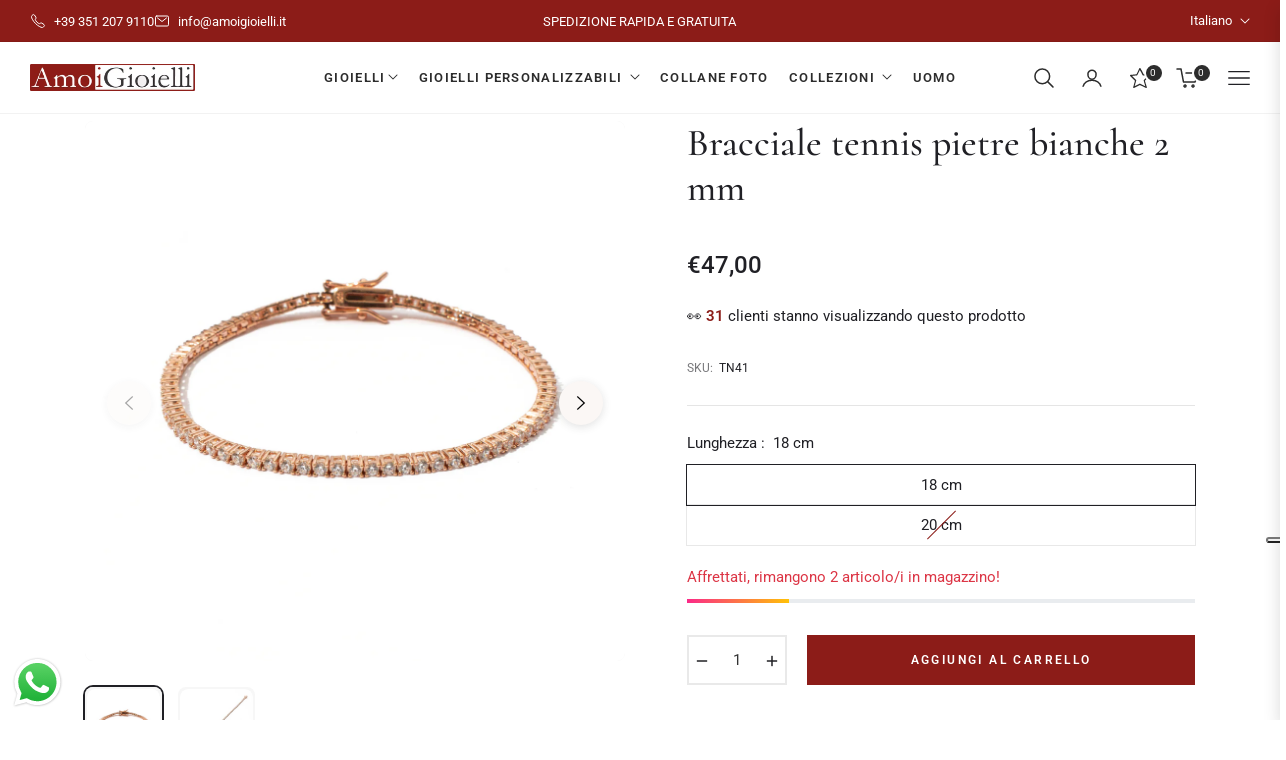

--- FILE ---
content_type: text/html; charset=utf-8
request_url: https://amoigioielli.it/products/bracciale-tennis-pietre-bianche-2-mm-1
body_size: 95237
content:
<!doctype html>
<html class="no-js " lang="it">
  <head>

    <script type="text/javascript">
var _iub = _iub || [];
_iub.csConfiguration = {"askConsentAtCookiePolicyUpdate":true,"countryDetection":true,"enableFadp":true,"enableLgpd":true,"enableTcf":true,"enableUspr":true,"floatingPreferencesButtonDisplay":"anchored-center-right","googleAdditionalConsentMode":true,"perPurposeConsent":true,"siteId":3580103,"tcfPurposes":{"2":"consent_only","7":"consent_only","8":"consent_only","9":"consent_only","10":"consent_only","11":"consent_only"},"whitelabel":false,"cookiePolicyId":32603956,"lang":"it", "banner":{ "acceptButtonCaptionColor":"#FFFFFF","acceptButtonColor":"#891703","acceptButtonDisplay":true,"backgroundColor":"#F9F9F8","closeButtonRejects":true,"customizeButtonCaptionColor":"#000000","customizeButtonColor":"#E1E1E1","customizeButtonDisplay":true,"explicitWithdrawal":true,"listPurposes":true,"linksColor":"#891703","position":"float-top-center","rejectButtonDisplay":true,"showPurposesToggles":true,"showTitle":false,"theme":"asphalt-neutral","textColor":"#000000" }};
</script>
<script type="text/javascript" src="https://cs.iubenda.com/autoblocking/3580103.js"></script>
<script type="text/javascript" src="//cdn.iubenda.com/cs/tcf/stub-v2.js"></script>
<script type="text/javascript" src="//cdn.iubenda.com/cs/tcf/safe-tcf-v2.js"></script>
<script type="text/javascript" src="//cdn.iubenda.com/cs/gpp/stub.js"></script>
<script type="text/javascript" src="//cdn.iubenda.com/cs/iubenda_cs.js" charset="UTF-8" async></script>
    
    <meta charset="utf-8">
    <meta http-equiv="X-UA-Compatible" content="IE=edge,chrome=1">
    <meta name="viewport" content="width=device-width,initial-scale=1, maximum-scale=1">
    <meta name="theme-color" content="#282828">
    <meta name="format-detection" content="telephone=no">
    <link rel="canonical" href="https://amoigioielli.it/products/bracciale-tennis-pietre-bianche-2-mm-1">
    <link rel="dns-prefetch" href="https://amoigioielli.it" crossorigin>
    <link rel="dns-prefetch" href="https://amoigioielli.myshopify.com" crossorigin>
    <link rel="dns-prefetch" href="https://cdn.shopify.com" crossorigin>
    <link rel="dns-prefetch" href="https://fonts.shopifycdn.com" crossorigin>
  	<link rel="preconnect" href="https//fonts.shopifycdn.com/" crossorigin>
    <link rel="preconnect" href="https//cdn.shopify.com" crossorigin>
    
    <link rel="preconnect" href="https://fonts.shopifycdn.com" crossorigin><link rel="preload" as="font" href="//amoigioielli.it/cdn/fonts/cormorant/cormorant_n4.bd66e8e0031690b46374315bd1c15a17a8dcd450.woff2" type="font/woff2" crossorigin>
    <link rel="preload" as="font" href="//amoigioielli.it/cdn/fonts/cormorant/cormorant_n4.e5604516683cb4cc166c001f2ff5f387255e3b45.woff" type="font/woff" crossorigin><link rel="preload" as="font" href="//amoigioielli.it/cdn/fonts/roboto/roboto_n4.2019d890f07b1852f56ce63ba45b2db45d852cba.woff2" type="font/woff2" crossorigin>
    <link rel="preload" as="font" href="//amoigioielli.it/cdn/fonts/roboto/roboto_n4.238690e0007583582327135619c5f7971652fa9d.woff" type="font/woff" crossorigin><link rel="shortcut icon" href="//amoigioielli.it/cdn/shop/files/favicon_1.png?crop=center&height=32&v=1727867647&width=32" type="image/png"><title>
      Bracciale tennis pietre bianche 2 mm
      
      
      
        &ndash;
        Amo i Gioielli
      
    </title><meta name="description" content="Bracciale tennis realizzato in argento 925 R rosa con doppia chiusura di sicurezza e pietre bianche di 2 mm. Lunghezza 18 cm - 20 cm(uomo)">
      <!-- /snippets/social-meta-tags.liquid --><meta property="og:site_name" content="Amo i Gioielli">
<meta property="og:url" content="https://amoigioielli.it/products/bracciale-tennis-pietre-bianche-2-mm-1">
<meta property="og:title" content="Bracciale tennis pietre bianche 2 mm">
<meta property="og:type" content="product">
<meta property="og:description" content="Bracciale tennis realizzato in argento 925 R rosa con doppia chiusura di sicurezza e pietre bianche di 2 mm. Lunghezza 18 cm - 20 cm(uomo)"><meta property="og:price:amount" content="47,00">
  <meta property="og:price:currency" content="EUR"><meta property="og:image" content="http://amoigioielli.it/cdn/shop/products/DSC5673.jpg?crop=center&height=1200&v=1678893535&width=1200"><meta property="og:image" content="http://amoigioielli.it/cdn/shop/products/DSC5672.jpg?crop=center&height=1200&v=1678893535&width=1200">
<meta property="og:image:secure_url" content="https://amoigioielli.it/cdn/shop/products/DSC5673.jpg?v=1678893535&width=1200"><meta property="og:image:secure_url" content="https://amoigioielli.it/cdn/shop/products/DSC5672.jpg?v=1678893535&width=1200">
<meta name="twitter:card" content="summary_large_image">
<meta name="twitter:title" content="Bracciale tennis pietre bianche 2 mm">
<meta name="twitter:description" content="Bracciale tennis realizzato in argento 925 R rosa con doppia chiusura di sicurezza e pietre bianche di 2 mm. Lunghezza 18 cm - 20 cm(uomo)">
<script>
  document.documentElement.className = document.documentElement.className.replace('no-js', 'js');
</script><style>
article,aside,figcaption,figure,footer,header,hgroup,main,nav,section{display:block}body{margin:0;font-family:-apple-system,BlinkMacSystemFont,"Segoe UI",Roboto,"Helvetica Neue",Arial,"Noto Sans",sans-serif,"Apple Color Emoji","Segoe UI Emoji","Segoe UI Symbol","Noto Color Emoji";font-size:1rem;font-weight:400;line-height:1.5;color:#212529;text-align:left;background-color:#fff}[tabindex="-1"]:focus{outline:0!important}hr{box-sizing:content-box;height:0;overflow:visible}h1,h2,h3,h4,h5,h6{margin-top:0;margin-bottom:.5rem}p{margin-top:0;margin-bottom:1rem}abbr[data-original-title],abbr[title]{text-decoration:underline;-webkit-text-decoration:underline dotted;text-decoration:underline dotted;cursor:help;border-bottom:0;-webkit-text-decoration-skip-ink:none;text-decoration-skip-ink:none}address{margin-bottom:1rem;font-style:normal;line-height:inherit}dl,ol,ul{margin-top:0;margin-bottom:1rem}ol ol,ol ul,ul ol,ul ul{margin-bottom:0}dt{font-weight:700}dd{margin-bottom:.5rem;margin-left:0}blockquote{margin:0 0 1rem}b,strong{font-weight:bolder}small{font-size:80%}sub,sup{position:relative;font-size:75%;line-height:0;vertical-align:baseline}sub{bottom:-.25em}sup{top:-.5em}a{color:#007bff;text-decoration:none;background-color:transparent}a:hover{color:#0056b3;text-decoration:underline}a:not([href]):not([tabindex]){color:inherit;text-decoration:none}a:not([href]):not([tabindex]):focus,a:not([href]):not([tabindex]):hover{color:inherit;text-decoration:none}a:not([href]):not([tabindex]):focus{outline:0}code,kbd,pre,samp{font-family:SFMono-Regular,Menlo,Monaco,Consolas,"Liberation Mono","Courier New",monospace;font-size:1em}pre{margin-top:0;margin-bottom:1rem;overflow:auto}figure{margin:0 0 1rem}img{vertical-align:middle;border-style:none}svg{overflow:hidden;vertical-align:middle}table{border-collapse:collapse}caption{padding-top:.75rem;padding-bottom:.75rem;color:#6c757d;text-align:left;caption-side:bottom}th{text-align:inherit}label{display:inline-block;margin-bottom:.5rem}button{border-radius:0}button:focus{outline:1px dotted;outline:5px auto -webkit-focus-ring-color}button,input,optgroup,select,textarea{margin:0;font-family:inherit;font-size:inherit;line-height:inherit}button,input{overflow:visible}button,select{text-transform:none}select{word-wrap:normal}[type=button],[type=reset],[type=submit],button{-webkit-appearance:button}[type=button]:not(:disabled),[type=reset]:not(:disabled),[type=submit]:not(:disabled),button:not(:disabled){cursor:pointer}[type=button]::-moz-focus-inner,[type=reset]::-moz-focus-inner,[type=submit]::-moz-focus-inner,button::-moz-focus-inner{padding:0;border-style:none}input[type=checkbox],input[type=radio]{box-sizing:border-box;padding:0}input[type=date],input[type=datetime-local],input[type=month],input[type=time]{-webkit-appearance:listbox}textarea{overflow:auto;resize:vertical}fieldset{min-width:0;padding:0;margin:0;border:0}legend{display:block;width:100%;max-width:100%;padding:0;margin-bottom:.5rem;font-size:1.5rem;line-height:inherit;color:inherit;white-space:normal}progress{vertical-align:baseline}[type=number]::-webkit-inner-spin-button,[type=number]::-webkit-outer-spin-button{height:auto}[type=search]{outline-offset:-2px;-webkit-appearance:none}[type=search]::-webkit-search-decoration{-webkit-appearance:none}::-webkit-file-upload-button{font:inherit;-webkit-appearance:button}output{display:inline-block}summary{display:list-item;cursor:pointer}template{display:none}[hidden]{display:none!important}.h1,.h2,.h3,.h4,.h5,.h6,h1,h2,h3,h4,h5,h6{margin-bottom:.5rem;font-weight:600;line-height:1.2}.h1,h1{font-size:2.5rem}.h2,h2{font-size:2rem}.h3,h3{font-size:1.75rem}.h4,h4{font-size:1.5rem}.h5,h5{font-size:1.25rem}.h6,h6{font-size:1rem}.lead{font-size:1.25rem;font-weight:300}.display-1{font-size:6rem;font-weight:300;line-height:1.2}.display-2{font-size:5.5rem;font-weight:300;line-height:1.2}.display-3{font-size:4.5rem;font-weight:300;line-height:1.2}.display-4{font-size:3.5rem;font-weight:300;line-height:1.2}hr{margin-top:1rem;margin-bottom:1rem;border:0;border-top:1px solid rgba(0,0,0,.1)}.small,small{font-size:80%;font-weight:400}.mark,mark{padding:.2em;background-color:#fcf8e3}.list-unstyled{padding-left:0;list-style:none}.list-inline{padding-left:0;list-style:none}.list-inline-item{display:inline-block}.list-inline-item:not(:last-child){margin-right:.5rem}.initialism{font-size:90%;text-transform:uppercase}.blockquote{margin-bottom:1rem;font-size:1.25rem}.blockquote-footer{display:block;font-size:80%;color:#6c757d}.blockquote-footer::before{content:"\2014\00A0"}.img-fluid{max-width:100%;height:auto}.img-thumbnail{padding:.25rem;background-color:#fff;border:1px solid #dee2e6;border-radius:.25rem;max-width:100%;height:auto}.figure{display:inline-block}.figure-img{margin-bottom:.5rem;line-height:1}.figure-caption{font-size:90%;color:#6c757d}code{font-size:87.5%;color:#e83e8c;word-break:break-word}a>code{color:inherit}kbd{padding:.2rem .4rem;font-size:87.5%;color:#fff;background-color:#212529;border-radius:.2rem}kbd kbd{padding:0;font-size:100%;font-weight:700}pre{display:block;font-size:87.5%;color:#212529}pre code{font-size:inherit;color:inherit;word-break:normal}.pre-scrollable{max-height:340px;overflow-y:scroll}.container{width:100%;padding-right:15px;padding-left:15px;margin-right:auto;margin-left:auto}@media (min-width:576px){.container{max-width:540px}}@media (min-width:768px){.container{max-width:720px}}@media (min-width:992px){.container{max-width:960px}}@media (min-width:1200px){.container{max-width:1140px}}.container-fluid{width:100%;padding-right:15px;padding-left:15px;margin-right:auto;margin-left:auto}.row{display:-ms-flexbox;display:flex;-ms-flex-wrap:wrap;flex-wrap:wrap;margin-right:-15px;margin-left:-15px}.no-gutters{margin-right:0;margin-left:0}.no-gutters>.col,.no-gutters>[class*=col-]{padding-right:0;padding-left:0}.col,.col-1,.col-10,.col-11,.col-12,.col-2,.col-3,.col-4,.col-5,.col-6,.col-7,.col-8,.col-9,.col-auto,.col-lg,.col-lg-1,.col-lg-10,.col-lg-11,.col-lg-12,.col-lg-2,.col-lg-3,.col-lg-4,.col-lg-5,.col-lg-6,.col-lg-7,.col-lg-8,.col-lg-9,.col-lg-auto,.col-md,.col-md-1,.col-md-10,.col-md-11,.col-md-12,.col-md-2,.col-md-3,.col-md-4,.col-md-5,.col-md-6,.col-md-7,.col-md-8,.col-md-9,.col-md-auto,.col-sm,.col-sm-1,.col-sm-10,.col-sm-11,.col-sm-12,.col-sm-2,.col-sm-3,.col-sm-4,.col-sm-5,.col-sm-6,.col-sm-7,.col-sm-8,.col-sm-9,.col-sm-auto,.col-xl,.col-xl-1,.col-xl-10,.col-xl-11,.col-xl-12,.col-xl-2,.col-xl-3,.col-xl-4,.col-xl-5,.col-xl-6,.col-xl-7,.col-xl-8,.col-xl-9,.col-xl-auto{position:relative;width:100%;padding-right:15px;padding-left:15px}.col{-ms-flex-preferred-size:0;flex-basis:0;-ms-flex-positive:1;flex-grow:1;max-width:100%}.col-auto{-ms-flex:0 0 auto;flex:0 0 auto;width:auto;max-width:100%}.col-1{-ms-flex:0 0 8.333333%;flex:0 0 8.333333%;max-width:8.333333%}.col-2{-ms-flex:0 0 16.666667%;flex:0 0 16.666667%;max-width:16.666667%}.col-3{-ms-flex:0 0 25%;flex:0 0 25%;max-width:25%}.col-4{-ms-flex:0 0 33.333333%;flex:0 0 33.333333%;max-width:33.333333%}.col-5{-ms-flex:0 0 41.666667%;flex:0 0 41.666667%;max-width:41.666667%}.col-6{-ms-flex:0 0 50%;flex:0 0 50%;max-width:50%}.col-7{-ms-flex:0 0 58.333333%;flex:0 0 58.333333%;max-width:58.333333%}.col-8{-ms-flex:0 0 66.666667%;flex:0 0 66.666667%;max-width:66.666667%}.col-9{-ms-flex:0 0 75%;flex:0 0 75%;max-width:75%}.col-10{-ms-flex:0 0 83.333333%;flex:0 0 83.333333%;max-width:83.333333%}.col-11{-ms-flex:0 0 91.666667%;flex:0 0 91.666667%;max-width:91.666667%}.col-12{-ms-flex:0 0 100%;flex:0 0 100%;max-width:100%}.order-first{-ms-flex-order:-1;order:-1}.order-last{-ms-flex-order:13;order:13}.order-0{-ms-flex-order:0;order:0}.order-1{-ms-flex-order:1;order:1}.order-2{-ms-flex-order:2;order:2}.order-3{-ms-flex-order:3;order:3}.order-4{-ms-flex-order:4;order:4}.order-5{-ms-flex-order:5;order:5}.order-6{-ms-flex-order:6;order:6}.order-7{-ms-flex-order:7;order:7}.order-8{-ms-flex-order:8;order:8}.order-9{-ms-flex-order:9;order:9}.order-10{-ms-flex-order:10;order:10}.order-11{-ms-flex-order:11;order:11}.order-12{-ms-flex-order:12;order:12}.offset-1{margin-left:8.333333%}.offset-2{margin-left:16.666667%}.offset-3{margin-left:25%}.offset-4{margin-left:33.333333%}.offset-5{margin-left:41.666667%}.offset-6{margin-left:50%}.offset-7{margin-left:58.333333%}.offset-8{margin-left:66.666667%}.offset-9{margin-left:75%}.offset-10{margin-left:83.333333%}.offset-11{margin-left:91.666667%}@media (min-width:576px){.col-sm{-ms-flex-preferred-size:0;flex-basis:0;-ms-flex-positive:1;flex-grow:1;max-width:100%}.col-sm-auto{-ms-flex:0 0 auto;flex:0 0 auto;width:auto;max-width:100%}.col-sm-1{-ms-flex:0 0 8.333333%;flex:0 0 8.333333%;max-width:8.333333%}.col-sm-2{-ms-flex:0 0 16.666667%;flex:0 0 16.666667%;max-width:16.666667%}.col-sm-3{-ms-flex:0 0 25%;flex:0 0 25%;max-width:25%}.col-sm-4{-ms-flex:0 0 33.333333%;flex:0 0 33.333333%;max-width:33.333333%}.col-sm-5{-ms-flex:0 0 41.666667%;flex:0 0 41.666667%;max-width:41.666667%}.col-sm-6{-ms-flex:0 0 50%;flex:0 0 50%;max-width:50%}.col-sm-7{-ms-flex:0 0 58.333333%;flex:0 0 58.333333%;max-width:58.333333%}.col-sm-8{-ms-flex:0 0 66.666667%;flex:0 0 66.666667%;max-width:66.666667%}.col-sm-9{-ms-flex:0 0 75%;flex:0 0 75%;max-width:75%}.col-sm-10{-ms-flex:0 0 83.333333%;flex:0 0 83.333333%;max-width:83.333333%}.col-sm-11{-ms-flex:0 0 91.666667%;flex:0 0 91.666667%;max-width:91.666667%}.col-sm-12{-ms-flex:0 0 100%;flex:0 0 100%;max-width:100%}.order-sm-first{-ms-flex-order:-1;order:-1}.order-sm-last{-ms-flex-order:13;order:13}.order-sm-0{-ms-flex-order:0;order:0}.order-sm-1{-ms-flex-order:1;order:1}.order-sm-2{-ms-flex-order:2;order:2}.order-sm-3{-ms-flex-order:3;order:3}.order-sm-4{-ms-flex-order:4;order:4}.order-sm-5{-ms-flex-order:5;order:5}.order-sm-6{-ms-flex-order:6;order:6}.order-sm-7{-ms-flex-order:7;order:7}.order-sm-8{-ms-flex-order:8;order:8}.order-sm-9{-ms-flex-order:9;order:9}.order-sm-10{-ms-flex-order:10;order:10}.order-sm-11{-ms-flex-order:11;order:11}.order-sm-12{-ms-flex-order:12;order:12}.offset-sm-0{margin-left:0}.offset-sm-1{margin-left:8.333333%}.offset-sm-2{margin-left:16.666667%}.offset-sm-3{margin-left:25%}.offset-sm-4{margin-left:33.333333%}.offset-sm-5{margin-left:41.666667%}.offset-sm-6{margin-left:50%}.offset-sm-7{margin-left:58.333333%}.offset-sm-8{margin-left:66.666667%}.offset-sm-9{margin-left:75%}.offset-sm-10{margin-left:83.333333%}.offset-sm-11{margin-left:91.666667%}}@media (min-width:768px){.col-md{-ms-flex-preferred-size:0;flex-basis:0;-ms-flex-positive:1;flex-grow:1;max-width:100%}.col-md-auto{-ms-flex:0 0 auto;flex:0 0 auto;width:auto;max-width:100%}.col-md-1{-ms-flex:0 0 8.333333%;flex:0 0 8.333333%;max-width:8.333333%}.col-md-2{-ms-flex:0 0 16.666667%;flex:0 0 16.666667%;max-width:16.666667%}.col-md-3{-ms-flex:0 0 25%;flex:0 0 25%;max-width:25%}.col-md-4{-ms-flex:0 0 33.333333%;flex:0 0 33.333333%;max-width:33.333333%}.col-md-5{-ms-flex:0 0 41.666667%;flex:0 0 41.666667%;max-width:41.666667%}.col-md-6{-ms-flex:0 0 50%;flex:0 0 50%;max-width:50%}.col-md-7{-ms-flex:0 0 58.333333%;flex:0 0 58.333333%;max-width:58.333333%}.col-md-8{-ms-flex:0 0 66.666667%;flex:0 0 66.666667%;max-width:66.666667%}.col-md-9{-ms-flex:0 0 75%;flex:0 0 75%;max-width:75%}.col-md-10{-ms-flex:0 0 83.333333%;flex:0 0 83.333333%;max-width:83.333333%}.col-md-11{-ms-flex:0 0 91.666667%;flex:0 0 91.666667%;max-width:91.666667%}.col-md-12{-ms-flex:0 0 100%;flex:0 0 100%;max-width:100%}.order-md-first{-ms-flex-order:-1;order:-1}.order-md-last{-ms-flex-order:13;order:13}.order-md-0{-ms-flex-order:0;order:0}.order-md-1{-ms-flex-order:1;order:1}.order-md-2{-ms-flex-order:2;order:2}.order-md-3{-ms-flex-order:3;order:3}.order-md-4{-ms-flex-order:4;order:4}.order-md-5{-ms-flex-order:5;order:5}.order-md-6{-ms-flex-order:6;order:6}.order-md-7{-ms-flex-order:7;order:7}.order-md-8{-ms-flex-order:8;order:8}.order-md-9{-ms-flex-order:9;order:9}.order-md-10{-ms-flex-order:10;order:10}.order-md-11{-ms-flex-order:11;order:11}.order-md-12{-ms-flex-order:12;order:12}.offset-md-0{margin-left:0}.offset-md-1{margin-left:8.333333%}.offset-md-2{margin-left:16.666667%}.offset-md-3{margin-left:25%}.offset-md-4{margin-left:33.333333%}.offset-md-5{margin-left:41.666667%}.offset-md-6{margin-left:50%}.offset-md-7{margin-left:58.333333%}.offset-md-8{margin-left:66.666667%}.offset-md-9{margin-left:75%}.offset-md-10{margin-left:83.333333%}.offset-md-11{margin-left:91.666667%}}@media (min-width:992px){.col-lg{-ms-flex-preferred-size:0;flex-basis:0;-ms-flex-positive:1;flex-grow:1;max-width:100%}.col-lg-auto{-ms-flex:0 0 auto;flex:0 0 auto;width:auto;max-width:100%}.col-lg-1{-ms-flex:0 0 8.333333%;flex:0 0 8.333333%;max-width:8.333333%}.col-lg-2{-ms-flex:0 0 16.666667%;flex:0 0 16.666667%;max-width:16.666667%}.col-lg-3{-ms-flex:0 0 25%;flex:0 0 25%;max-width:25%}.col-lg-4{-ms-flex:0 0 33.333333%;flex:0 0 33.333333%;max-width:33.333333%}.col-lg-5{-ms-flex:0 0 41.666667%;flex:0 0 41.666667%;max-width:41.666667%}.col-lg-6{-ms-flex:0 0 50%;flex:0 0 50%;max-width:50%}.col-lg-7{-ms-flex:0 0 58.333333%;flex:0 0 58.333333%;max-width:58.333333%}.col-lg-8{-ms-flex:0 0 66.666667%;flex:0 0 66.666667%;max-width:66.666667%}.col-lg-9{-ms-flex:0 0 75%;flex:0 0 75%;max-width:75%}.col-lg-10{-ms-flex:0 0 83.333333%;flex:0 0 83.333333%;max-width:83.333333%}.col-lg-11{-ms-flex:0 0 91.666667%;flex:0 0 91.666667%;max-width:91.666667%}.col-lg-12{-ms-flex:0 0 100%;flex:0 0 100%;max-width:100%}.order-lg-first{-ms-flex-order:-1;order:-1}.order-lg-last{-ms-flex-order:13;order:13}.order-lg-0{-ms-flex-order:0;order:0}.order-lg-1{-ms-flex-order:1;order:1}.order-lg-2{-ms-flex-order:2;order:2}.order-lg-3{-ms-flex-order:3;order:3}.order-lg-4{-ms-flex-order:4;order:4}.order-lg-5{-ms-flex-order:5;order:5}.order-lg-6{-ms-flex-order:6;order:6}.order-lg-7{-ms-flex-order:7;order:7}.order-lg-8{-ms-flex-order:8;order:8}.order-lg-9{-ms-flex-order:9;order:9}.order-lg-10{-ms-flex-order:10;order:10}.order-lg-11{-ms-flex-order:11;order:11}.order-lg-12{-ms-flex-order:12;order:12}.offset-lg-0{margin-left:0}.offset-lg-1{margin-left:8.333333%}.offset-lg-2{margin-left:16.666667%}.offset-lg-3{margin-left:25%}.offset-lg-4{margin-left:33.333333%}.offset-lg-5{margin-left:41.666667%}.offset-lg-6{margin-left:50%}.offset-lg-7{margin-left:58.333333%}.offset-lg-8{margin-left:66.666667%}.offset-lg-9{margin-left:75%}.offset-lg-10{margin-left:83.333333%}.offset-lg-11{margin-left:91.666667%}}@media (min-width:1200px){.col-xl{-ms-flex-preferred-size:0;flex-basis:0;-ms-flex-positive:1;flex-grow:1;max-width:100%}.col-xl-auto{-ms-flex:0 0 auto;flex:0 0 auto;width:auto;max-width:100%}.col-xl-1{-ms-flex:0 0 8.333333%;flex:0 0 8.333333%;max-width:8.333333%}.col-xl-2{-ms-flex:0 0 16.666667%;flex:0 0 16.666667%;max-width:16.666667%}.col-xl-3{-ms-flex:0 0 25%;flex:0 0 25%;max-width:25%}.col-xl-4{-ms-flex:0 0 33.333333%;flex:0 0 33.333333%;max-width:33.333333%}.col-xl-5{-ms-flex:0 0 41.666667%;flex:0 0 41.666667%;max-width:41.666667%}.col-xl-6{-ms-flex:0 0 50%;flex:0 0 50%;max-width:50%}.col-xl-7{-ms-flex:0 0 58.333333%;flex:0 0 58.333333%;max-width:58.333333%}.col-xl-8{-ms-flex:0 0 66.666667%;flex:0 0 66.666667%;max-width:66.666667%}.col-xl-9{-ms-flex:0 0 75%;flex:0 0 75%;max-width:75%}.col-xl-10{-ms-flex:0 0 83.333333%;flex:0 0 83.333333%;max-width:83.333333%}.col-xl-11{-ms-flex:0 0 91.666667%;flex:0 0 91.666667%;max-width:91.666667%}.col-xl-12{-ms-flex:0 0 100%;flex:0 0 100%;max-width:100%}.order-xl-first{-ms-flex-order:-1;order:-1}.order-xl-last{-ms-flex-order:13;order:13}.order-xl-0{-ms-flex-order:0;order:0}.order-xl-1{-ms-flex-order:1;order:1}.order-xl-2{-ms-flex-order:2;order:2}.order-xl-3{-ms-flex-order:3;order:3}.order-xl-4{-ms-flex-order:4;order:4}.order-xl-5{-ms-flex-order:5;order:5}.order-xl-6{-ms-flex-order:6;order:6}.order-xl-7{-ms-flex-order:7;order:7}.order-xl-8{-ms-flex-order:8;order:8}.order-xl-9{-ms-flex-order:9;order:9}.order-xl-10{-ms-flex-order:10;order:10}.order-xl-11{-ms-flex-order:11;order:11}.order-xl-12{-ms-flex-order:12;order:12}.offset-xl-0{margin-left:0}.offset-xl-1{margin-left:8.333333%}.offset-xl-2{margin-left:16.666667%}.offset-xl-3{margin-left:25%}.offset-xl-4{margin-left:33.333333%}.offset-xl-5{margin-left:41.666667%}.offset-xl-6{margin-left:50%}.offset-xl-7{margin-left:58.333333%}.offset-xl-8{margin-left:66.666667%}.offset-xl-9{margin-left:75%}.offset-xl-10{margin-left:83.333333%}.offset-xl-11{margin-left:91.666667%}}.table{width:100%;margin-bottom:1rem;color:#212529}.table td,.table th{padding:.75rem;vertical-align:top;border-top:1px solid #dee2e6}.table thead th{vertical-align:bottom;border-bottom:2px solid #dee2e6}.table tbody+tbody{border-top:2px solid #dee2e6}.table-sm td,.table-sm th{padding:.3rem}.table-bordered{border:1px solid #dee2e6}.table-bordered td,.table-bordered th{border:1px solid #dee2e6}.table-bordered thead td,.table-bordered thead th{border-bottom-width:2px}.table-borderless tbody+tbody,.table-borderless td,.table-borderless th,.table-borderless thead th{border:0}.table-striped tbody tr:nth-of-type(odd){background-color:rgba(0,0,0,.05)}.table-hover tbody tr:hover{color:#212529;background-color:rgba(0,0,0,.075)}.table-primary,.table-primary>td,.table-primary>th{background-color:#b8daff}.table-primary tbody+tbody,.table-primary td,.table-primary th,.table-primary thead th{border-color:#7abaff}.table-hover .table-primary:hover{background-color:#9fcdff}.table-hover .table-primary:hover>td,.table-hover .table-primary:hover>th{background-color:#9fcdff}.table-secondary,.table-secondary>td,.table-secondary>th{background-color:#d6d8db}.table-secondary tbody+tbody,.table-secondary td,.table-secondary th,.table-secondary thead th{border-color:#b3b7bb}.table-hover .table-secondary:hover{background-color:#c8cbcf}.table-hover .table-secondary:hover>td,.table-hover .table-secondary:hover>th{background-color:#c8cbcf}.table-success,.table-success>td,.table-success>th{background-color:#c3e6cb}.table-success tbody+tbody,.table-success td,.table-success th,.table-success thead th{border-color:#8fd19e}.table-hover .table-success:hover{background-color:#b1dfbb}.table-hover .table-success:hover>td,.table-hover .table-success:hover>th{background-color:#b1dfbb}.table-info,.table-info>td,.table-info>th{background-color:#bee5eb}.table-info tbody+tbody,.table-info td,.table-info th,.table-info thead th{border-color:#86cfda}.table-hover .table-info:hover{background-color:#abdde5}.table-hover .table-info:hover>td,.table-hover .table-info:hover>th{background-color:#abdde5}.table-warning,.table-warning>td,.table-warning>th{background-color:#ffeeba}.table-warning tbody+tbody,.table-warning td,.table-warning th,.table-warning thead th{border-color:#ffdf7e}.table-hover .table-warning:hover{background-color:#ffe8a1}.table-hover .table-warning:hover>td,.table-hover .table-warning:hover>th{background-color:#ffe8a1}.table-danger,.table-danger>td,.table-danger>th{background-color:#f5c6cb}.table-danger tbody+tbody,.table-danger td,.table-danger th,.table-danger thead th{border-color:#ed969e}.table-hover .table-danger:hover{background-color:#f1b0b7}.table-hover .table-danger:hover>td,.table-hover .table-danger:hover>th{background-color:#f1b0b7}.table-light,.table-light>td,.table-light>th{background-color:#fdfdfe}.table-light tbody+tbody,.table-light td,.table-light th,.table-light thead th{border-color:#fbfcfc}.table-hover .table-light:hover{background-color:#ececf6}.table-hover .table-light:hover>td,.table-hover .table-light:hover>th{background-color:#ececf6}.table-dark,.table-dark>td,.table-dark>th{background-color:#c6c8ca}.table-dark tbody+tbody,.table-dark td,.table-dark th,.table-dark thead th{border-color:#95999c}.table-hover .table-dark:hover{background-color:#b9bbbe}.table-hover .table-dark:hover>td,.table-hover .table-dark:hover>th{background-color:#b9bbbe}.table-active,.table-active>td,.table-active>th{background-color:rgba(0,0,0,.075)}.table-hover .table-active:hover{background-color:rgba(0,0,0,.075)}.table-hover .table-active:hover>td,.table-hover .table-active:hover>th{background-color:rgba(0,0,0,.075)}.table .thead-dark th{color:#fff;background-color:#343a40;border-color:#454d55}.table .thead-light th{color:#495057;background-color:#e9ecef;border-color:#dee2e6}.table-dark{color:#fff;background-color:#343a40}.table-dark td,.table-dark th,.table-dark thead th{border-color:#454d55}.table-dark.table-bordered{border:0}.table-dark.table-striped tbody tr:nth-of-type(odd){background-color:rgba(255,255,255,.05)}.table-dark.table-hover tbody tr:hover{color:#fff;background-color:rgba(255,255,255,.075)}@media (max-width:575.98px){.table-responsive-sm{display:block;width:100%;overflow-x:auto;-webkit-overflow-scrolling:touch}.table-responsive-sm>.table-bordered{border:0}}@media (max-width:767.98px){.table-responsive-md{display:block;width:100%;overflow-x:auto;-webkit-overflow-scrolling:touch}.table-responsive-md>.table-bordered{border:0}}@media (max-width:991.98px){.table-responsive-lg{display:block;width:100%;overflow-x:auto;-webkit-overflow-scrolling:touch}.table-responsive-lg>.table-bordered{border:0}}@media (max-width:1199.98px){.table-responsive-xl{display:block;width:100%;overflow-x:auto;-webkit-overflow-scrolling:touch}.table-responsive-xl>.table-bordered{border:0}}.table-responsive{display:block;width:100%;overflow-x:auto;-webkit-overflow-scrolling:touch}.table-responsive>.table-bordered{border:0}.form-control{display:block;width:100%;height:calc(1.5em + .75rem + 2px);padding:.375rem .75rem;font-size:1rem;font-weight:400;line-height:1.5;color:#495057;background-color:#fff;background-clip:padding-box;border:1px solid #ced4da;border-radius:.25rem;transition:border-color .15s ease-in-out,box-shadow .15s ease-in-out}@media (prefers-reduced-motion:reduce){.form-control{transition:none}}.form-control::-ms-expand{background-color:transparent;border:0}.form-control:focus{color:#495057;background-color:#fff;border-color:#80bdff;outline:0;box-shadow:0 0 0 .2rem rgba(0,123,255,.25)}.form-control::-webkit-input-placeholder{color:#6c757d;opacity:1}.form-control::-moz-placeholder{color:#6c757d;opacity:1}.form-control:-ms-input-placeholder{color:#6c757d;opacity:1}.form-control::-ms-input-placeholder{color:#6c757d;opacity:1}.form-control::placeholder{color:#6c757d;opacity:1}.form-control:disabled,.form-control[readonly]{background-color:#e9ecef;opacity:1}select.form-control:focus::-ms-value{color:#495057;background-color:#fff}.form-control-file,.form-control-range{display:block;width:100%}.col-form-label{padding-top:calc(.375rem + 1px);padding-bottom:calc(.375rem + 1px);margin-bottom:0;font-size:inherit;line-height:1.5}.col-form-label-lg{padding-top:calc(.5rem + 1px);padding-bottom:calc(.5rem + 1px);font-size:1.25rem;line-height:1.5}.col-form-label-sm{padding-top:calc(.25rem + 1px);padding-bottom:calc(.25rem + 1px);font-size:.875rem;line-height:1.5}.form-control-plaintext{display:block;width:100%;padding-top:.375rem;padding-bottom:.375rem;margin-bottom:0;line-height:1.5;color:#212529;background-color:transparent;border:solid transparent;border-width:1px 0}.form-control-plaintext.form-control-lg,.form-control-plaintext.form-control-sm{padding-right:0;padding-left:0}.form-control-sm{height:calc(1.5em + .5rem + 2px);padding:.25rem .5rem;font-size:.875rem;line-height:1.5;border-radius:.2rem}.form-control-lg{height:calc(1.5em + 1rem + 2px);padding:.5rem 1rem;font-size:1.25rem;line-height:1.5;border-radius:.3rem}select.form-control[multiple],select.form-control[size]{height:auto}textarea.form-control{height:auto}.form-group{margin-bottom:1rem}.form-text{display:block;margin-top:.25rem}.form-row{display:-ms-flexbox;display:flex;-ms-flex-wrap:wrap;flex-wrap:wrap;margin-right:-5px;margin-left:-5px}.form-row>.col,.form-row>[class*=col-]{padding-right:5px;padding-left:5px}.form-check{position:relative;display:block;padding-left:1.25rem}.form-check-input{position:absolute;margin-top:.3rem;margin-left:-1.25rem}.form-check-input:disabled~.form-check-label{color:#6c757d}.form-check-label{margin-bottom:0}.form-check-inline{display:-ms-inline-flexbox;display:inline-flex;-ms-flex-align:center;align-items:center;padding-left:0;margin-right:.75rem}.form-check-inline .form-check-input{position:static;margin-top:0;margin-right:.3125rem;margin-left:0}.valid-feedback{display:none;width:100%;margin-top:.25rem;font-size:80%;color:#28a745}.valid-tooltip{position:absolute;top:100%;z-index:5;display:none;max-width:100%;padding:.25rem .5rem;margin-top:.1rem;font-size:.875rem;line-height:1.5;color:#fff;background-color:rgba(40,167,69,.9);border-radius:.25rem}.form-control.is-valid,.was-validated .form-control:valid{border-color:#28a745;padding-right:calc(1.5em + .75rem);background-image:url("data:image/svg+xml,%3csvg xmlns='http://www.w3.org/2000/svg' viewBox='0 0 8 8'%3e%3cpath fill='%2328a745' d='M2.3 6.73L.6 4.53c-.4-1.04.46-1.4 1.1-.8l1.1 1.4 3.4-3.8c.6-.63 1.6-.27 1.2.7l-4 4.6c-.43.5-.8.4-1.1.1z'/%3e%3c/svg%3e");background-repeat:no-repeat;background-position:center right calc(.375em + .1875rem);background-size:calc(.75em + .375rem) calc(.75em + .375rem)}.form-control.is-valid:focus,.was-validated .form-control:valid:focus{border-color:#28a745;box-shadow:0 0 0 .2rem rgba(40,167,69,.25)}.form-control.is-valid~.valid-feedback,.form-control.is-valid~.valid-tooltip,.was-validated .form-control:valid~.valid-feedback,.was-validated .form-control:valid~.valid-tooltip{display:block}.was-validated textarea.form-control:valid,textarea.form-control.is-valid{padding-right:calc(1.5em + .75rem);background-position:top calc(.375em + .1875rem) right calc(.375em + .1875rem)}.custom-select.is-valid,.was-validated .custom-select:valid{border-color:#28a745;padding-right:calc((1em + .75rem) * 3 / 4 + 1.75rem);background:url("data:image/svg+xml,%3csvg xmlns='http://www.w3.org/2000/svg' viewBox='0 0 4 5'%3e%3cpath fill='%23343a40' d='M2 0L0 2h4zm0 5L0 3h4z'/%3e%3c/svg%3e") no-repeat right .75rem center/8px 10px,url("data:image/svg+xml,%3csvg xmlns='http://www.w3.org/2000/svg' viewBox='0 0 8 8'%3e%3cpath fill='%2328a745' d='M2.3 6.73L.6 4.53c-.4-1.04.46-1.4 1.1-.8l1.1 1.4 3.4-3.8c.6-.63 1.6-.27 1.2.7l-4 4.6c-.43.5-.8.4-1.1.1z'/%3e%3c/svg%3e") #fff no-repeat center right 1.75rem/calc(.75em + .375rem) calc(.75em + .375rem)}.custom-select.is-valid:focus,.was-validated .custom-select:valid:focus{border-color:#28a745;box-shadow:0 0 0 .2rem rgba(40,167,69,.25)}.custom-select.is-valid~.valid-feedback,.custom-select.is-valid~.valid-tooltip,.was-validated .custom-select:valid~.valid-feedback,.was-validated .custom-select:valid~.valid-tooltip{display:block}.form-control-file.is-valid~.valid-feedback,.form-control-file.is-valid~.valid-tooltip,.was-validated .form-control-file:valid~.valid-feedback,.was-validated .form-control-file:valid~.valid-tooltip{display:block}.form-check-input.is-valid~.form-check-label,.was-validated .form-check-input:valid~.form-check-label{color:#28a745}.form-check-input.is-valid~.valid-feedback,.form-check-input.is-valid~.valid-tooltip,.was-validated .form-check-input:valid~.valid-feedback,.was-validated .form-check-input:valid~.valid-tooltip{display:block}.custom-control-input.is-valid~.custom-control-label,.was-validated .custom-control-input:valid~.custom-control-label{color:#28a745}.custom-control-input.is-valid~.custom-control-label::before,.was-validated .custom-control-input:valid~.custom-control-label::before{border-color:#28a745}.custom-control-input.is-valid~.valid-feedback,.custom-control-input.is-valid~.valid-tooltip,.was-validated .custom-control-input:valid~.valid-feedback,.was-validated .custom-control-input:valid~.valid-tooltip{display:block}.custom-control-input.is-valid:checked~.custom-control-label::before,.was-validated .custom-control-input:valid:checked~.custom-control-label::before{border-color:#34ce57;background-color:#34ce57}.custom-control-input.is-valid:focus~.custom-control-label::before,.was-validated .custom-control-input:valid:focus~.custom-control-label::before{box-shadow:0 0 0 .2rem rgba(40,167,69,.25)}.custom-control-input.is-valid:focus:not(:checked)~.custom-control-label::before,.was-validated .custom-control-input:valid:focus:not(:checked)~.custom-control-label::before{border-color:#28a745}.custom-file-input.is-valid~.custom-file-label,.was-validated .custom-file-input:valid~.custom-file-label{border-color:#28a745}.custom-file-input.is-valid~.valid-feedback,.custom-file-input.is-valid~.valid-tooltip,.was-validated .custom-file-input:valid~.valid-feedback,.was-validated .custom-file-input:valid~.valid-tooltip{display:block}.custom-file-input.is-valid:focus~.custom-file-label,.was-validated .custom-file-input:valid:focus~.custom-file-label{border-color:#28a745;box-shadow:0 0 0 .2rem rgba(40,167,69,.25)}.invalid-feedback{display:none;width:100%;margin-top:.25rem;font-size:80%;color:#dc3545}.invalid-tooltip{position:absolute;top:100%;z-index:5;display:none;max-width:100%;padding:.25rem .5rem;margin-top:.1rem;font-size:.875rem;line-height:1.5;color:#fff;background-color:rgba(220,53,69,.9);border-radius:.25rem}.form-control.is-invalid,.was-validated .form-control:invalid{border-color:#dc3545;padding-right:calc(1.5em + .75rem);background-image:url("data:image/svg+xml,%3csvg xmlns='http://www.w3.org/2000/svg' fill='%23dc3545' viewBox='-2 -2 7 7'%3e%3cpath stroke='%23dc3545' d='M0 0l3 3m0-3L0 3'/%3e%3ccircle r='.5'/%3e%3ccircle cx='3' r='.5'/%3e%3ccircle cy='3' r='.5'/%3e%3ccircle cx='3' cy='3' r='.5'/%3e%3c/svg%3E");background-repeat:no-repeat;background-position:center right calc(.375em + .1875rem);background-size:calc(.75em + .375rem) calc(.75em + .375rem)}.form-control.is-invalid:focus,.was-validated .form-control:invalid:focus{border-color:#dc3545;box-shadow:0 0 0 .2rem rgba(220,53,69,.25)}.form-control.is-invalid~.invalid-feedback,.form-control.is-invalid~.invalid-tooltip,.was-validated .form-control:invalid~.invalid-feedback,.was-validated .form-control:invalid~.invalid-tooltip{display:block}.was-validated textarea.form-control:invalid,textarea.form-control.is-invalid{padding-right:calc(1.5em + .75rem);background-position:top calc(.375em + .1875rem) right calc(.375em + .1875rem)}.custom-select.is-invalid,.was-validated .custom-select:invalid{border-color:#dc3545;padding-right:calc((1em + .75rem) * 3 / 4 + 1.75rem);background:url("data:image/svg+xml,%3csvg xmlns='http://www.w3.org/2000/svg' viewBox='0 0 4 5'%3e%3cpath fill='%23343a40' d='M2 0L0 2h4zm0 5L0 3h4z'/%3e%3c/svg%3e") no-repeat right .75rem center/8px 10px,url("data:image/svg+xml,%3csvg xmlns='http://www.w3.org/2000/svg' fill='%23dc3545' viewBox='-2 -2 7 7'%3e%3cpath stroke='%23dc3545' d='M0 0l3 3m0-3L0 3'/%3e%3ccircle r='.5'/%3e%3ccircle cx='3' r='.5'/%3e%3ccircle cy='3' r='.5'/%3e%3ccircle cx='3' cy='3' r='.5'/%3e%3c/svg%3E") #fff no-repeat center right 1.75rem/calc(.75em + .375rem) calc(.75em + .375rem)}.custom-select.is-invalid:focus,.was-validated .custom-select:invalid:focus{border-color:#dc3545;box-shadow:0 0 0 .2rem rgba(220,53,69,.25)}.custom-select.is-invalid~.invalid-feedback,.custom-select.is-invalid~.invalid-tooltip,.was-validated .custom-select:invalid~.invalid-feedback,.was-validated .custom-select:invalid~.invalid-tooltip{display:block}.form-control-file.is-invalid~.invalid-feedback,.form-control-file.is-invalid~.invalid-tooltip,.was-validated .form-control-file:invalid~.invalid-feedback,.was-validated .form-control-file:invalid~.invalid-tooltip{display:block}.form-check-input.is-invalid~.form-check-label,.was-validated .form-check-input:invalid~.form-check-label{color:#dc3545}.form-check-input.is-invalid~.invalid-feedback,.form-check-input.is-invalid~.invalid-tooltip,.was-validated .form-check-input:invalid~.invalid-feedback,.was-validated .form-check-input:invalid~.invalid-tooltip{display:block}.custom-control-input.is-invalid~.custom-control-label,.was-validated .custom-control-input:invalid~.custom-control-label{color:#dc3545}.custom-control-input.is-invalid~.custom-control-label::before,.was-validated .custom-control-input:invalid~.custom-control-label::before{border-color:#dc3545}.custom-control-input.is-invalid~.invalid-feedback,.custom-control-input.is-invalid~.invalid-tooltip,.was-validated .custom-control-input:invalid~.invalid-feedback,.was-validated .custom-control-input:invalid~.invalid-tooltip{display:block}.custom-control-input.is-invalid:checked~.custom-control-label::before,.was-validated .custom-control-input:invalid:checked~.custom-control-label::before{border-color:#e4606d;background-color:#e4606d}.custom-control-input.is-invalid:focus~.custom-control-label::before,.was-validated .custom-control-input:invalid:focus~.custom-control-label::before{box-shadow:0 0 0 .2rem rgba(220,53,69,.25)}.custom-control-input.is-invalid:focus:not(:checked)~.custom-control-label::before,.was-validated .custom-control-input:invalid:focus:not(:checked)~.custom-control-label::before{border-color:#dc3545}.custom-file-input.is-invalid~.custom-file-label,.was-validated .custom-file-input:invalid~.custom-file-label{border-color:#dc3545}.custom-file-input.is-invalid~.invalid-feedback,.custom-file-input.is-invalid~.invalid-tooltip,.was-validated .custom-file-input:invalid~.invalid-feedback,.was-validated .custom-file-input:invalid~.invalid-tooltip{display:block}.custom-file-input.is-invalid:focus~.custom-file-label,.was-validated .custom-file-input:invalid:focus~.custom-file-label{border-color:#dc3545;box-shadow:0 0 0 .2rem rgba(220,53,69,.25)}.form-inline{display:-ms-flexbox;display:flex;-ms-flex-flow:row wrap;flex-flow:row wrap;-ms-flex-align:center;align-items:center}.form-inline .form-check{width:100%}@media (min-width:576px){.form-inline label{display:-ms-flexbox;display:flex;-ms-flex-align:center;align-items:center;-ms-flex-pack:center;justify-content:center;margin-bottom:0}.form-inline .form-group{display:-ms-flexbox;display:flex;-ms-flex:0 0 auto;flex:0 0 auto;-ms-flex-flow:row wrap;flex-flow:row wrap;-ms-flex-align:center;align-items:center;margin-bottom:0}.form-inline .form-control{display:inline-block;width:auto;vertical-align:middle}.form-inline .form-control-plaintext{display:inline-block}.form-inline .custom-select,.form-inline .input-group{width:auto}.form-inline .form-check{display:-ms-flexbox;display:flex;-ms-flex-align:center;align-items:center;-ms-flex-pack:center;justify-content:center;width:auto;padding-left:0}.form-inline .form-check-input{position:relative;-ms-flex-negative:0;flex-shrink:0;margin-top:0;margin-right:.25rem;margin-left:0}.form-inline .custom-control{-ms-flex-align:center;align-items:center;-ms-flex-pack:center;justify-content:center}.form-inline .custom-control-label{margin-bottom:0}}.btn{display:inline-block;font-weight:400;color:#212529;text-align:center;vertical-align:middle;-webkit-user-select:none;-moz-user-select:none;-ms-user-select:none;user-select:none;background-color:transparent;border:1px solid transparent;padding:.375rem .75rem;font-size:1rem;line-height:1.5;border-radius:.25rem;transition:color .15s ease-in-out,background-color .15s ease-in-out,border-color .15s ease-in-out,box-shadow .15s ease-in-out}@media (prefers-reduced-motion:reduce){.btn{transition:none}}.btn:hover{color:#212529;text-decoration:none}.btn.focus,.btn:focus{outline:0;box-shadow:0 0 0 .2rem rgba(0,123,255,.25)}.btn.disabled,.btn:disabled{opacity:.65}a.btn.disabled,fieldset:disabled a.btn{pointer-events:none}.btn-primary{color:#fff;background-color:#007bff;border-color:#007bff}.btn-primary:hover{color:#fff;background-color:#0069d9;border-color:#0062cc}.btn-primary.focus,.btn-primary:focus{box-shadow:0 0 0 .2rem rgba(38,143,255,.5)}.btn-primary.disabled,.btn-primary:disabled{color:#fff;background-color:#007bff;border-color:#007bff}.btn-primary:not(:disabled):not(.disabled).active,.btn-primary:not(:disabled):not(.disabled):active,.show>.btn-primary.dropdown-toggle{color:#fff;background-color:#0062cc;border-color:#005cbf}.btn-primary:not(:disabled):not(.disabled).active:focus,.btn-primary:not(:disabled):not(.disabled):active:focus,.show>.btn-primary.dropdown-toggle:focus{box-shadow:0 0 0 .2rem rgba(38,143,255,.5)}.btn-secondary{color:#fff;background-color:#6c757d;border-color:#6c757d}.btn-secondary:hover{color:#fff;background-color:#5a6268;border-color:#545b62}.btn-secondary.focus,.btn-secondary:focus{box-shadow:0 0 0 .2rem rgba(130,138,145,.5)}.btn-secondary.disabled,.btn-secondary:disabled{color:#fff;background-color:#6c757d;border-color:#6c757d}.btn-secondary:not(:disabled):not(.disabled).active,.btn-secondary:not(:disabled):not(.disabled):active,.show>.btn-secondary.dropdown-toggle{color:#fff;background-color:#545b62;border-color:#4e555b}.btn-secondary:not(:disabled):not(.disabled).active:focus,.btn-secondary:not(:disabled):not(.disabled):active:focus,.show>.btn-secondary.dropdown-toggle:focus{box-shadow:0 0 0 .2rem rgba(130,138,145,.5)}.btn-success{color:#fff;background-color:#28a745;border-color:#28a745}.btn-success:hover{color:#fff;background-color:#218838;border-color:#1e7e34}.btn-success.focus,.btn-success:focus{box-shadow:0 0 0 .2rem rgba(72,180,97,.5)}.btn-success.disabled,.btn-success:disabled{color:#fff;background-color:#28a745;border-color:#28a745}.btn-success:not(:disabled):not(.disabled).active,.btn-success:not(:disabled):not(.disabled):active,.show>.btn-success.dropdown-toggle{color:#fff;background-color:#1e7e34;border-color:#1c7430}.btn-success:not(:disabled):not(.disabled).active:focus,.btn-success:not(:disabled):not(.disabled):active:focus,.show>.btn-success.dropdown-toggle:focus{box-shadow:0 0 0 .2rem rgba(72,180,97,.5)}.btn-info{color:#fff;background-color:#17a2b8;border-color:#17a2b8}.btn-info:hover{color:#fff;background-color:#138496;border-color:#117a8b}.btn-info.focus,.btn-info:focus{box-shadow:0 0 0 .2rem rgba(58,176,195,.5)}.btn-info.disabled,.btn-info:disabled{color:#fff;background-color:#17a2b8;border-color:#17a2b8}.btn-info:not(:disabled):not(.disabled).active,.btn-info:not(:disabled):not(.disabled):active,.show>.btn-info.dropdown-toggle{color:#fff;background-color:#117a8b;border-color:#10707f}.btn-info:not(:disabled):not(.disabled).active:focus,.btn-info:not(:disabled):not(.disabled):active:focus,.show>.btn-info.dropdown-toggle:focus{box-shadow:0 0 0 .2rem rgba(58,176,195,.5)}.btn-warning{color:#212529;background-color:#ffc107;border-color:#ffc107}.btn-warning:hover{color:#212529;background-color:#e0a800;border-color:#d39e00}.btn-warning.focus,.btn-warning:focus{box-shadow:0 0 0 .2rem rgba(222,170,12,.5)}.btn-warning.disabled,.btn-warning:disabled{color:#212529;background-color:#ffc107;border-color:#ffc107}.btn-warning:not(:disabled):not(.disabled).active,.btn-warning:not(:disabled):not(.disabled):active,.show>.btn-warning.dropdown-toggle{color:#212529;background-color:#d39e00;border-color:#c69500}.btn-warning:not(:disabled):not(.disabled).active:focus,.btn-warning:not(:disabled):not(.disabled):active:focus,.show>.btn-warning.dropdown-toggle:focus{box-shadow:0 0 0 .2rem rgba(222,170,12,.5)}.btn-danger{color:#fff;background-color:#dc3545;border-color:#dc3545}.btn-danger:hover{color:#fff;background-color:#c82333;border-color:#bd2130}.btn-danger.focus,.btn-danger:focus{box-shadow:0 0 0 .2rem rgba(225,83,97,.5)}.btn-danger.disabled,.btn-danger:disabled{color:#fff;background-color:#dc3545;border-color:#dc3545}.btn-danger:not(:disabled):not(.disabled).active,.btn-danger:not(:disabled):not(.disabled):active,.show>.btn-danger.dropdown-toggle{color:#fff;background-color:#bd2130;border-color:#b21f2d}.btn-danger:not(:disabled):not(.disabled).active:focus,.btn-danger:not(:disabled):not(.disabled):active:focus,.show>.btn-danger.dropdown-toggle:focus{box-shadow:0 0 0 .2rem rgba(225,83,97,.5)}.btn-light{color:#212529;background-color:#f8f9fa;border-color:#f8f9fa}.btn-light:hover{color:#212529;background-color:#e2e6ea;border-color:#dae0e5}.btn-light.focus,.btn-light:focus{box-shadow:0 0 0 .2rem rgba(216,217,219,.5)}.btn-light.disabled,.btn-light:disabled{color:#212529;background-color:#f8f9fa;border-color:#f8f9fa}.btn-light:not(:disabled):not(.disabled).active,.btn-light:not(:disabled):not(.disabled):active,.show>.btn-light.dropdown-toggle{color:#212529;background-color:#dae0e5;border-color:#d3d9df}.btn-light:not(:disabled):not(.disabled).active:focus,.btn-light:not(:disabled):not(.disabled):active:focus,.show>.btn-light.dropdown-toggle:focus{box-shadow:0 0 0 .2rem rgba(216,217,219,.5)}.btn-dark{color:#fff;background-color:#343a40;border-color:#343a40}.btn-dark:hover{color:#fff;background-color:#23272b;border-color:#1d2124}.btn-dark.focus,.btn-dark:focus{box-shadow:0 0 0 .2rem rgba(82,88,93,.5)}.btn-dark.disabled,.btn-dark:disabled{color:#fff;background-color:#343a40;border-color:#343a40}.btn-dark:not(:disabled):not(.disabled).active,.btn-dark:not(:disabled):not(.disabled):active,.show>.btn-dark.dropdown-toggle{color:#fff;background-color:#1d2124;border-color:#171a1d}.btn-dark:not(:disabled):not(.disabled).active:focus,.btn-dark:not(:disabled):not(.disabled):active:focus,.show>.btn-dark.dropdown-toggle:focus{box-shadow:0 0 0 .2rem rgba(82,88,93,.5)}.btn-outline-primary{color:#007bff;border-color:#007bff}.btn-outline-primary:hover{color:#fff;background-color:#007bff;border-color:#007bff}.btn-outline-primary.focus,.btn-outline-primary:focus{box-shadow:0 0 0 .2rem rgba(0,123,255,.5)}.btn-outline-primary.disabled,.btn-outline-primary:disabled{color:#007bff;background-color:transparent}.btn-outline-primary:not(:disabled):not(.disabled).active,.btn-outline-primary:not(:disabled):not(.disabled):active,.show>.btn-outline-primary.dropdown-toggle{color:#fff;background-color:#007bff;border-color:#007bff}.btn-outline-primary:not(:disabled):not(.disabled).active:focus,.btn-outline-primary:not(:disabled):not(.disabled):active:focus,.show>.btn-outline-primary.dropdown-toggle:focus{box-shadow:0 0 0 .2rem rgba(0,123,255,.5)}.btn-outline-secondary{color:#6c757d;border-color:#6c757d}.btn-outline-secondary:hover{color:#fff;background-color:#6c757d;border-color:#6c757d}.btn-outline-secondary.focus,.btn-outline-secondary:focus{box-shadow:0 0 0 .2rem rgba(108,117,125,.5)}.btn-outline-secondary.disabled,.btn-outline-secondary:disabled{color:#6c757d;background-color:transparent}.btn-outline-secondary:not(:disabled):not(.disabled).active,.btn-outline-secondary:not(:disabled):not(.disabled):active,.show>.btn-outline-secondary.dropdown-toggle{color:#fff;background-color:#6c757d;border-color:#6c757d}.btn-outline-secondary:not(:disabled):not(.disabled).active:focus,.btn-outline-secondary:not(:disabled):not(.disabled):active:focus,.show>.btn-outline-secondary.dropdown-toggle:focus{box-shadow:0 0 0 .2rem rgba(108,117,125,.5)}.btn-outline-success{color:#28a745;border-color:#28a745}.btn-outline-success:hover{color:#fff;background-color:#28a745;border-color:#28a745}.btn-outline-success.focus,.btn-outline-success:focus{box-shadow:0 0 0 .2rem rgba(40,167,69,.5)}.btn-outline-success.disabled,.btn-outline-success:disabled{color:#28a745;background-color:transparent}.btn-outline-success:not(:disabled):not(.disabled).active,.btn-outline-success:not(:disabled):not(.disabled):active,.show>.btn-outline-success.dropdown-toggle{color:#fff;background-color:#28a745;border-color:#28a745}.btn-outline-success:not(:disabled):not(.disabled).active:focus,.btn-outline-success:not(:disabled):not(.disabled):active:focus,.show>.btn-outline-success.dropdown-toggle:focus{box-shadow:0 0 0 .2rem rgba(40,167,69,.5)}.btn-outline-info{color:#17a2b8;border-color:#17a2b8}.btn-outline-info:hover{color:#fff;background-color:#17a2b8;border-color:#17a2b8}.btn-outline-info.focus,.btn-outline-info:focus{box-shadow:0 0 0 .2rem rgba(23,162,184,.5)}.btn-outline-info.disabled,.btn-outline-info:disabled{color:#17a2b8;background-color:transparent}.btn-outline-info:not(:disabled):not(.disabled).active,.btn-outline-info:not(:disabled):not(.disabled):active,.show>.btn-outline-info.dropdown-toggle{color:#fff;background-color:#17a2b8;border-color:#17a2b8}.btn-outline-info:not(:disabled):not(.disabled).active:focus,.btn-outline-info:not(:disabled):not(.disabled):active:focus,.show>.btn-outline-info.dropdown-toggle:focus{box-shadow:0 0 0 .2rem rgba(23,162,184,.5)}.btn-outline-warning{color:#ffc107;border-color:#ffc107}.btn-outline-warning:hover{color:#212529;background-color:#ffc107;border-color:#ffc107}.btn-outline-warning.focus,.btn-outline-warning:focus{box-shadow:0 0 0 .2rem rgba(255,193,7,.5)}.btn-outline-warning.disabled,.btn-outline-warning:disabled{color:#ffc107;background-color:transparent}.btn-outline-warning:not(:disabled):not(.disabled).active,.btn-outline-warning:not(:disabled):not(.disabled):active,.show>.btn-outline-warning.dropdown-toggle{color:#212529;background-color:#ffc107;border-color:#ffc107}.btn-outline-warning:not(:disabled):not(.disabled).active:focus,.btn-outline-warning:not(:disabled):not(.disabled):active:focus,.show>.btn-outline-warning.dropdown-toggle:focus{box-shadow:0 0 0 .2rem rgba(255,193,7,.5)}.btn-outline-danger{color:#dc3545;border-color:#dc3545}.btn-outline-danger:hover{color:#fff;background-color:#dc3545;border-color:#dc3545}.btn-outline-danger.focus,.btn-outline-danger:focus{box-shadow:0 0 0 .2rem rgba(220,53,69,.5)}.btn-outline-danger.disabled,.btn-outline-danger:disabled{color:#dc3545;background-color:transparent}.btn-outline-danger:not(:disabled):not(.disabled).active,.btn-outline-danger:not(:disabled):not(.disabled):active,.show>.btn-outline-danger.dropdown-toggle{color:#fff;background-color:#dc3545;border-color:#dc3545}.btn-outline-danger:not(:disabled):not(.disabled).active:focus,.btn-outline-danger:not(:disabled):not(.disabled):active:focus,.show>.btn-outline-danger.dropdown-toggle:focus{box-shadow:0 0 0 .2rem rgba(220,53,69,.5)}.btn-outline-light{color:#f8f9fa;border-color:#f8f9fa}.btn-outline-light:hover{color:#212529;background-color:#f8f9fa;border-color:#f8f9fa}.btn-outline-light.focus,.btn-outline-light:focus{box-shadow:0 0 0 .2rem rgba(248,249,250,.5)}.btn-outline-light.disabled,.btn-outline-light:disabled{color:#f8f9fa;background-color:transparent}.btn-outline-light:not(:disabled):not(.disabled).active,.btn-outline-light:not(:disabled):not(.disabled):active,.show>.btn-outline-light.dropdown-toggle{color:#212529;background-color:#f8f9fa;border-color:#f8f9fa}.btn-outline-light:not(:disabled):not(.disabled).active:focus,.btn-outline-light:not(:disabled):not(.disabled):active:focus,.show>.btn-outline-light.dropdown-toggle:focus{box-shadow:0 0 0 .2rem rgba(248,249,250,.5)}.btn-outline-dark{color:#343a40;border-color:#343a40}.btn-outline-dark:hover{color:#fff;background-color:#343a40;border-color:#343a40}.btn-outline-dark.focus,.btn-outline-dark:focus{box-shadow:0 0 0 .2rem rgba(52,58,64,.5)}.btn-outline-dark.disabled,.btn-outline-dark:disabled{color:#343a40;background-color:transparent}.btn-outline-dark:not(:disabled):not(.disabled).active,.btn-outline-dark:not(:disabled):not(.disabled):active,.show>.btn-outline-dark.dropdown-toggle{color:#fff;background-color:#343a40;border-color:#343a40}.btn-outline-dark:not(:disabled):not(.disabled).active:focus,.btn-outline-dark:not(:disabled):not(.disabled):active:focus,.show>.btn-outline-dark.dropdown-toggle:focus{box-shadow:0 0 0 .2rem rgba(52,58,64,.5)}.btn-link{font-weight:400;color:#007bff;text-decoration:none}.btn-link:hover{color:#0056b3;text-decoration:underline}.btn-link.focus,.btn-link:focus{text-decoration:underline;box-shadow:none}.btn-link.disabled,.btn-link:disabled{color:#6c757d;pointer-events:none}.btn-group-lg>.btn,.btn-lg{padding:.5rem 1rem;font-size:1.25rem;line-height:1.5;border-radius:.3rem}.btn-group-sm>.btn,.btn-sm{padding:.25rem .5rem;font-size:.875rem;line-height:1.5;border-radius:.2rem}.btn-block{display:block;width:100%}.btn-block+.btn-block{margin-top:.5rem}input[type=button].btn-block,input[type=reset].btn-block,input[type=submit].btn-block{width:100%}.fade{transition:opacity .15s linear}@media (prefers-reduced-motion:reduce){.fade{transition:none}}.fade:not(.show){opacity:0}.collapse:not(.show){display:none}.collapsing{position:relative;height:0;overflow:hidden;transition:height .35s ease}@media (prefers-reduced-motion:reduce){.collapsing{transition:none}}.dropdown,.dropleft,.dropright,.dropup{position:relative}.dropdown-toggle{white-space:nowrap}.dropdown-toggle::after{display:inline-block;margin-left:.255em;vertical-align:.255em;content:"";border-top:.3em solid;border-right:.3em solid transparent;border-bottom:0;border-left:.3em solid transparent}.dropdown-toggle:empty::after{margin-left:0}.dropdown-menu{position:absolute;top:100%;left:0;z-index:1000;display:none;float:left;min-width:10rem;padding:.5rem 0;margin:.125rem 0 0;font-size:1rem;color:#212529;text-align:left;list-style:none;background-color:#fff;background-clip:padding-box;border:1px solid rgba(0,0,0,.15);border-radius:.25rem}.dropdown-menu-left{right:auto;left:0}.dropdown-menu-right{right:0;left:auto}@media (min-width:576px){.dropdown-menu-sm-left{right:auto;left:0}.dropdown-menu-sm-right{right:0;left:auto}}@media (min-width:768px){.dropdown-menu-md-left{right:auto;left:0}.dropdown-menu-md-right{right:0;left:auto}}@media (min-width:992px){.dropdown-menu-lg-left{right:auto;left:0}.dropdown-menu-lg-right{right:0;left:auto}}@media (min-width:1200px){.dropdown-menu-xl-left{right:auto;left:0}.dropdown-menu-xl-right{right:0;left:auto}}.dropup .dropdown-menu{top:auto;bottom:100%;margin-top:0;margin-bottom:.125rem}.dropup .dropdown-toggle::after{display:inline-block;margin-left:.255em;vertical-align:.255em;content:"";border-top:0;border-right:.3em solid transparent;border-bottom:.3em solid;border-left:.3em solid transparent}.dropup .dropdown-toggle:empty::after{margin-left:0}.dropright .dropdown-menu{top:0;right:auto;left:100%;margin-top:0;margin-left:.125rem}.dropright .dropdown-toggle::after{display:inline-block;margin-left:.255em;vertical-align:.255em;content:"";border-top:.3em solid transparent;border-right:0;border-bottom:.3em solid transparent;border-left:.3em solid}.dropright .dropdown-toggle:empty::after{margin-left:0}.dropright .dropdown-toggle::after{vertical-align:0}.dropleft .dropdown-menu{top:0;right:100%;left:auto;margin-top:0;margin-right:.125rem}.dropleft .dropdown-toggle::after{display:inline-block;margin-left:.255em;vertical-align:.255em;content:""}.dropleft .dropdown-toggle::after{display:none}.dropleft .dropdown-toggle::before{display:inline-block;margin-right:.255em;vertical-align:.255em;content:"";border-top:.3em solid transparent;border-right:.3em solid;border-bottom:.3em solid transparent}.dropleft .dropdown-toggle:empty::after{margin-left:0}.dropleft .dropdown-toggle::before{vertical-align:0}.dropdown-menu[x-placement^=bottom],.dropdown-menu[x-placement^=left],.dropdown-menu[x-placement^=right],.dropdown-menu[x-placement^=top]{right:auto;bottom:auto}.dropdown-divider{height:0;margin:.5rem 0;overflow:hidden;border-top:1px solid #e9ecef}.dropdown-item{display:block;width:100%;padding:.25rem 1.5rem;clear:both;font-weight:400;color:#212529;text-align:inherit;white-space:nowrap;background-color:transparent;border:0}.dropdown-item:focus,.dropdown-item:hover{color:#16181b;text-decoration:none;background-color:#f8f9fa}.dropdown-item.active,.dropdown-item:active{color:#fff;text-decoration:none;background-color:#007bff}.dropdown-item.disabled,.dropdown-item:disabled{color:#6c757d;pointer-events:none;background-color:transparent}.dropdown-menu.show{display:block}.dropdown-header{display:block;padding:.5rem 1.5rem;margin-bottom:0;font-size:.875rem;color:#6c757d;white-space:nowrap}.dropdown-item-text{display:block;padding:.25rem 1.5rem;color:#212529}.btn-group,.btn-group-vertical{position:relative;display:-ms-inline-flexbox;display:inline-flex;vertical-align:middle}.btn-group-vertical>.btn,.btn-group>.btn{position:relative;-ms-flex:1 1 auto;flex:1 1 auto}.btn-group-vertical>.btn:hover,.btn-group>.btn:hover{z-index:1}.btn-group-vertical>.btn.active,.btn-group-vertical>.btn:active,.btn-group-vertical>.btn:focus,.btn-group>.btn.active,.btn-group>.btn:active,.btn-group>.btn:focus{z-index:1}.btn-toolbar{display:-ms-flexbox;display:flex;-ms-flex-wrap:wrap;flex-wrap:wrap;-ms-flex-pack:start;justify-content:flex-start}.btn-toolbar .input-group{width:auto}.btn-group>.btn-group:not(:first-child),.btn-group>.btn:not(:first-child){margin-left:-1px}.btn-group>.btn-group:not(:last-child)>.btn,.btn-group>.btn:not(:last-child):not(.dropdown-toggle){border-top-right-radius:0;border-bottom-right-radius:0}.btn-group>.btn-group:not(:first-child)>.btn,.btn-group>.btn:not(:first-child){border-top-left-radius:0;border-bottom-left-radius:0}.dropdown-toggle-split{padding-right:.5625rem;padding-left:.5625rem}.dropdown-toggle-split::after,.dropright .dropdown-toggle-split::after,.dropup .dropdown-toggle-split::after{margin-left:0}.dropleft .dropdown-toggle-split::before{margin-right:0}.btn-group-sm>.btn+.dropdown-toggle-split,.btn-sm+.dropdown-toggle-split{padding-right:.375rem;padding-left:.375rem}.btn-group-lg>.btn+.dropdown-toggle-split,.btn-lg+.dropdown-toggle-split{padding-right:.75rem;padding-left:.75rem}.btn-group-vertical{-ms-flex-direction:column;flex-direction:column;-ms-flex-align:start;align-items:flex-start;-ms-flex-pack:center;justify-content:center}.btn-group-vertical>.btn,.btn-group-vertical>.btn-group{width:100%}.btn-group-vertical>.btn-group:not(:first-child),.btn-group-vertical>.btn:not(:first-child){margin-top:-1px}.btn-group-vertical>.btn-group:not(:last-child)>.btn,.btn-group-vertical>.btn:not(:last-child):not(.dropdown-toggle){border-bottom-right-radius:0;border-bottom-left-radius:0}.btn-group-vertical>.btn-group:not(:first-child)>.btn,.btn-group-vertical>.btn:not(:first-child){border-top-left-radius:0;border-top-right-radius:0}.btn-group-toggle>.btn,.btn-group-toggle>.btn-group>.btn{margin-bottom:0}.btn-group-toggle>.btn input[type=checkbox],.btn-group-toggle>.btn input[type=radio],.btn-group-toggle>.btn-group>.btn input[type=checkbox],.btn-group-toggle>.btn-group>.btn input[type=radio]{position:absolute;clip:rect(0,0,0,0);pointer-events:none}.input-group{position:relative;display:-ms-flexbox;display:flex;-ms-flex-wrap:wrap;flex-wrap:wrap;-ms-flex-align:stretch;align-items:stretch;width:100%}.input-group>.custom-file,.input-group>.custom-select,.input-group>.form-control,.input-group>.form-control-plaintext{position:relative;-ms-flex:1 1 auto;flex:1 1 auto;width:1%;margin-bottom:0}.input-group>.custom-file+.custom-file,.input-group>.custom-file+.custom-select,.input-group>.custom-file+.form-control,.input-group>.custom-select+.custom-file,.input-group>.custom-select+.custom-select,.input-group>.custom-select+.form-control,.input-group>.form-control+.custom-file,.input-group>.form-control+.custom-select,.input-group>.form-control+.form-control,.input-group>.form-control-plaintext+.custom-file,.input-group>.form-control-plaintext+.custom-select,.input-group>.form-control-plaintext+.form-control{margin-left:-1px}.input-group>.custom-file .custom-file-input:focus~.custom-file-label,.input-group>.custom-select:focus,.input-group>.form-control:focus{z-index:3}.input-group>.custom-file .custom-file-input:focus{z-index:4}.input-group>.custom-select:not(:last-child),.input-group>.form-control:not(:last-child){border-top-right-radius:0;border-bottom-right-radius:0}.input-group>.custom-select:not(:first-child),.input-group>.form-control:not(:first-child){border-top-left-radius:0;border-bottom-left-radius:0}.input-group>.custom-file{display:-ms-flexbox;display:flex;-ms-flex-align:center;align-items:center}.input-group>.custom-file:not(:last-child) .custom-file-label,.input-group>.custom-file:not(:last-child) .custom-file-label::after{border-top-right-radius:0;border-bottom-right-radius:0}.input-group>.custom-file:not(:first-child) .custom-file-label{border-top-left-radius:0;border-bottom-left-radius:0}.input-group-append,.input-group-prepend{display:-ms-flexbox;display:flex}.input-group-append .btn,.input-group-prepend .btn{position:relative;z-index:2}.input-group-append .btn:focus,.input-group-prepend .btn:focus{z-index:3}.input-group-append .btn+.btn,.input-group-append .btn+.input-group-text,.input-group-append .input-group-text+.btn,.input-group-append .input-group-text+.input-group-text,.input-group-prepend .btn+.btn,.input-group-prepend .btn+.input-group-text,.input-group-prepend .input-group-text+.btn,.input-group-prepend .input-group-text+.input-group-text{margin-left:-1px}.input-group-prepend{margin-right:-1px}.input-group-append{margin-left:-1px}.input-group-text{display:-ms-flexbox;display:flex;-ms-flex-align:center;align-items:center;padding:.375rem .75rem;margin-bottom:0;font-size:1rem;font-weight:400;line-height:1.5;color:#495057;text-align:center;white-space:nowrap;background-color:#e9ecef;border:1px solid #ced4da;border-radius:.25rem}.input-group-text input[type=checkbox],.input-group-text input[type=radio]{margin-top:0}.input-group-lg>.custom-select,.input-group-lg>.form-control:not(textarea){height:calc(1.5em + 1rem + 2px)}.input-group-lg>.custom-select,.input-group-lg>.form-control,.input-group-lg>.input-group-append>.btn,.input-group-lg>.input-group-append>.input-group-text,.input-group-lg>.input-group-prepend>.btn,.input-group-lg>.input-group-prepend>.input-group-text{padding:.5rem 1rem;font-size:1.25rem;line-height:1.5;border-radius:.3rem}.input-group-sm>.custom-select,.input-group-sm>.form-control:not(textarea){height:calc(1.5em + .5rem + 2px)}.input-group-sm>.custom-select,.input-group-sm>.form-control,.input-group-sm>.input-group-append>.btn,.input-group-sm>.input-group-append>.input-group-text,.input-group-sm>.input-group-prepend>.btn,.input-group-sm>.input-group-prepend>.input-group-text{padding:.25rem .5rem;font-size:.875rem;line-height:1.5;border-radius:.2rem}.input-group-lg>.custom-select,.input-group-sm>.custom-select{padding-right:1.75rem}.input-group>.input-group-append:last-child>.btn:not(:last-child):not(.dropdown-toggle),.input-group>.input-group-append:last-child>.input-group-text:not(:last-child),.input-group>.input-group-append:not(:last-child)>.btn,.input-group>.input-group-append:not(:last-child)>.input-group-text,.input-group>.input-group-prepend>.btn,.input-group>.input-group-prepend>.input-group-text{border-top-right-radius:0;border-bottom-right-radius:0}.input-group>.input-group-append>.btn,.input-group>.input-group-append>.input-group-text,.input-group>.input-group-prepend:first-child>.btn:not(:first-child),.input-group>.input-group-prepend:first-child>.input-group-text:not(:first-child),.input-group>.input-group-prepend:not(:first-child)>.btn,.input-group>.input-group-prepend:not(:first-child)>.input-group-text{border-top-left-radius:0;border-bottom-left-radius:0}.custom-control{position:relative;display:block;min-height:1.5rem;padding-left:1.5rem}.custom-control-inline{display:-ms-inline-flexbox;display:inline-flex;margin-right:1rem}.custom-control-input{position:absolute;z-index:-1;opacity:0}.custom-control-input:checked~.custom-control-label::before{color:#fff;border-color:#007bff;background-color:#007bff}.custom-control-input:focus~.custom-control-label::before{box-shadow:0 0 0 .2rem rgba(0,123,255,.25)}.custom-control-input:focus:not(:checked)~.custom-control-label::before{border-color:#80bdff}.custom-control-input:not(:disabled):active~.custom-control-label::before{color:#fff;background-color:#b3d7ff;border-color:#b3d7ff}.custom-control-input:disabled~.custom-control-label{color:#6c757d}.custom-control-input:disabled~.custom-control-label::before{background-color:#e9ecef}.custom-control-label{position:relative;margin-bottom:0;vertical-align:top}.custom-control-label::before{position:absolute;top:.25rem;left:-1.5rem;display:block;width:1rem;height:1rem;pointer-events:none;content:"";background-color:#fff;border:#adb5bd solid 1px}.custom-control-label::after{position:absolute;top:.25rem;left:-1.5rem;display:block;width:1rem;height:1rem;content:"";background:no-repeat 50%/50% 50%}.custom-checkbox .custom-control-label::before{border-radius:.25rem}.custom-checkbox .custom-control-input:checked~.custom-control-label::after{background-image:url("data:image/svg+xml,%3csvg xmlns='http://www.w3.org/2000/svg' viewBox='0 0 8 8'%3e%3cpath fill='%23fff' d='M6.564.75l-3.59 3.612-1.538-1.55L0 4.26 2.974 7.25 8 2.193z'/%3e%3c/svg%3e")}.custom-checkbox .custom-control-input:indeterminate~.custom-control-label::before{border-color:#007bff;background-color:#007bff}.custom-checkbox .custom-control-input:indeterminate~.custom-control-label::after{background-image:url("data:image/svg+xml,%3csvg xmlns='http://www.w3.org/2000/svg' viewBox='0 0 4 4'%3e%3cpath stroke='%23fff' d='M0 2h4'/%3e%3c/svg%3e")}.custom-checkbox .custom-control-input:disabled:checked~.custom-control-label::before{background-color:rgba(0,123,255,.5)}.custom-checkbox .custom-control-input:disabled:indeterminate~.custom-control-label::before{background-color:rgba(0,123,255,.5)}.custom-radio .custom-control-label::before{border-radius:50%}.custom-radio .custom-control-input:checked~.custom-control-label::after{background-image:url("data:image/svg+xml,%3csvg xmlns='http://www.w3.org/2000/svg' viewBox='-4 -4 8 8'%3e%3ccircle r='3' fill='%23fff'/%3e%3c/svg%3e")}.custom-radio .custom-control-input:disabled:checked~.custom-control-label::before{background-color:rgba(0,123,255,.5)}.custom-switch{padding-left:2.25rem}.custom-switch .custom-control-label::before{left:-2.25rem;width:1.75rem;pointer-events:all;border-radius:.5rem}.custom-switch .custom-control-label::after{top:calc(.25rem + 2px);left:calc(-2.25rem + 2px);width:calc(1rem - 4px);height:calc(1rem - 4px);background-color:#adb5bd;border-radius:.5rem;transition:background-color .15s ease-in-out,border-color .15s ease-in-out,box-shadow .15s ease-in-out,-webkit-transform .15s ease-in-out;transition:transform .15s ease-in-out,background-color .15s ease-in-out,border-color .15s ease-in-out,box-shadow .15s ease-in-out;transition:transform .15s ease-in-out,background-color .15s ease-in-out,border-color .15s ease-in-out,box-shadow .15s ease-in-out,-webkit-transform .15s ease-in-out}@media (prefers-reduced-motion:reduce){.custom-switch .custom-control-label::after{transition:none}}.custom-switch .custom-control-input:checked~.custom-control-label::after{background-color:#fff;-webkit-transform:translateX(.75rem);transform:translateX(.75rem)}.custom-switch .custom-control-input:disabled:checked~.custom-control-label::before{background-color:rgba(0,123,255,.5)}.custom-select{display:inline-block;width:100%;height:calc(1.5em + .75rem + 2px);padding:.375rem 1.75rem .375rem .75rem;font-size:1rem;font-weight:400;line-height:1.5;color:#495057;vertical-align:middle;background:url("data:image/svg+xml,%3csvg xmlns='http://www.w3.org/2000/svg' viewBox='0 0 4 5'%3e%3cpath fill='%23343a40' d='M2 0L0 2h4zm0 5L0 3h4z'/%3e%3c/svg%3e") no-repeat right .75rem center/8px 10px;background-color:#fff;border:1px solid #ced4da;border-radius:.25rem;-webkit-appearance:none;-moz-appearance:none;appearance:none}.custom-select:focus{border-color:#80bdff;outline:0;box-shadow:0 0 0 .2rem rgba(0,123,255,.25)}.custom-select:focus::-ms-value{color:#495057;background-color:#fff}.custom-select[multiple],.custom-select[size]:not([size="1"]){height:auto;padding-right:.75rem;background-image:none}.custom-select:disabled{color:#6c757d;background-color:#e9ecef}.custom-select::-ms-expand{display:none}.custom-select-sm{height:calc(1.5em + .5rem + 2px);padding-top:.25rem;padding-bottom:.25rem;padding-left:.5rem;font-size:.875rem}.custom-select-lg{height:calc(1.5em + 1rem + 2px);padding-top:.5rem;padding-bottom:.5rem;padding-left:1rem;font-size:1.25rem}.custom-file{position:relative;display:inline-block;width:100%;height:calc(1.5em + .75rem + 2px);margin-bottom:0}.custom-file-input{position:relative;z-index:2;width:100%;height:calc(1.5em + .75rem + 2px);margin:0;opacity:0}.custom-file-input:focus~.custom-file-label{border-color:#80bdff;box-shadow:0 0 0 .2rem rgba(0,123,255,.25)}.custom-file-input:disabled~.custom-file-label{background-color:#e9ecef}.custom-file-input:lang(en)~.custom-file-label::after{content:"Browse"}.custom-file-input~.custom-file-label[data-browse]::after{content:attr(data-browse)}.custom-file-label{position:absolute;top:0;right:0;left:0;z-index:1;height:calc(1.5em + .75rem + 2px);padding:.375rem .75rem;font-weight:400;line-height:1.5;color:#495057;background-color:#fff;border:1px solid #ced4da;border-radius:.25rem}.custom-file-label::after{position:absolute;top:0;right:0;bottom:0;z-index:3;display:block;height:calc(1.5em + .75rem);padding:.375rem .75rem;line-height:1.5;color:#495057;content:"Browse";background-color:#e9ecef;border-left:inherit;border-radius:0 .25rem .25rem 0}.custom-range{width:100%;height:calc(1rem + .4rem);padding:0;background-color:transparent;-webkit-appearance:none;-moz-appearance:none;appearance:none}.custom-range:focus{outline:0}.custom-range:focus::-webkit-slider-thumb{box-shadow:0 0 0 1px #fff,0 0 0 .2rem rgba(0,123,255,.25)}.custom-range:focus::-moz-range-thumb{box-shadow:0 0 0 1px #fff,0 0 0 .2rem rgba(0,123,255,.25)}.custom-range:focus::-ms-thumb{box-shadow:0 0 0 1px #fff,0 0 0 .2rem rgba(0,123,255,.25)}.custom-range::-moz-focus-outer{border:0}.custom-range::-webkit-slider-thumb{width:1rem;height:1rem;margin-top:-.25rem;background-color:#007bff;border:0;border-radius:1rem;transition:background-color .15s ease-in-out,border-color .15s ease-in-out,box-shadow .15s ease-in-out;-webkit-appearance:none;appearance:none}@media (prefers-reduced-motion:reduce){.custom-range::-webkit-slider-thumb{transition:none}}.custom-range::-webkit-slider-thumb:active{background-color:#b3d7ff}.custom-range::-webkit-slider-runnable-track{width:100%;height:.5rem;color:transparent;cursor:pointer;background-color:#dee2e6;border-color:transparent;border-radius:1rem}.custom-range::-moz-range-thumb{width:1rem;height:1rem;background-color:#007bff;border:0;border-radius:1rem;transition:background-color .15s ease-in-out,border-color .15s ease-in-out,box-shadow .15s ease-in-out;-moz-appearance:none;appearance:none}@media (prefers-reduced-motion:reduce){.custom-range::-moz-range-thumb{transition:none}}.custom-range::-moz-range-thumb:active{background-color:#b3d7ff}.custom-range::-moz-range-track{width:100%;height:.5rem;color:transparent;cursor:pointer;background-color:#dee2e6;border-color:transparent;border-radius:1rem}.custom-range::-ms-thumb{width:1rem;height:1rem;margin-top:0;margin-right:.2rem;margin-left:.2rem;background-color:#007bff;border:0;border-radius:1rem;transition:background-color .15s ease-in-out,border-color .15s ease-in-out,box-shadow .15s ease-in-out;appearance:none}@media (prefers-reduced-motion:reduce){.custom-range::-ms-thumb{transition:none}}.custom-range::-ms-thumb:active{background-color:#b3d7ff}.custom-range::-ms-track{width:100%;height:.5rem;color:transparent;cursor:pointer;background-color:transparent;border-color:transparent;border-width:.5rem}.custom-range::-ms-fill-lower{background-color:#dee2e6;border-radius:1rem}.custom-range::-ms-fill-upper{margin-right:15px;background-color:#dee2e6;border-radius:1rem}.custom-range:disabled::-webkit-slider-thumb{background-color:#adb5bd}.custom-range:disabled::-webkit-slider-runnable-track{cursor:default}.custom-range:disabled::-moz-range-thumb{background-color:#adb5bd}.custom-range:disabled::-moz-range-track{cursor:default}.custom-range:disabled::-ms-thumb{background-color:#adb5bd}.custom-control-label::before,.custom-file-label,.custom-select{transition:background-color .15s ease-in-out,border-color .15s ease-in-out,box-shadow .15s ease-in-out}@media (prefers-reduced-motion:reduce){.custom-control-label::before,.custom-file-label,.custom-select{transition:none}}.nav{display:-ms-flexbox;display:flex;-ms-flex-wrap:wrap;flex-wrap:wrap;padding-left:0;margin-bottom:0;list-style:none}.nav-link{display:block;padding:.5rem 1rem}.nav-link:focus,.nav-link:hover{text-decoration:none}.nav-link.disabled{color:#6c757d;pointer-events:none;cursor:default}.nav-tabs{border-bottom:1px solid #dee2e6}.nav-tabs .nav-item{margin-bottom:-1px}.nav-tabs .nav-link{border:1px solid transparent;border-top-left-radius:.25rem;border-top-right-radius:.25rem}.nav-tabs .nav-link:focus,.nav-tabs .nav-link:hover{border-color:#e9ecef #e9ecef #dee2e6}.nav-tabs .nav-link.disabled{color:#6c757d;background-color:transparent;border-color:transparent}.nav-tabs .nav-item.show .nav-link,.nav-tabs .nav-link.active{color:#495057;background-color:#fff;border-color:#dee2e6 #dee2e6 #fff}.nav-tabs .dropdown-menu{margin-top:-1px;border-top-left-radius:0;border-top-right-radius:0}.nav-pills .nav-link{border-radius:.25rem}.nav-pills .nav-link.active,.nav-pills .show>.nav-link{color:#fff;background-color:#007bff}.nav-fill .nav-item{-ms-flex:1 1 auto;flex:1 1 auto;text-align:center}.nav-justified .nav-item{-ms-flex-preferred-size:0;flex-basis:0;-ms-flex-positive:1;flex-grow:1;text-align:center}.tab-content>.tab-pane{display:none}.tab-content>.active{display:block}.navbar{position:relative;display:-ms-flexbox;display:flex;-ms-flex-wrap:wrap;flex-wrap:wrap;-ms-flex-align:center;align-items:center;-ms-flex-pack:justify;justify-content:space-between;padding:.5rem 1rem}.navbar>.container,.navbar>.container-fluid{display:-ms-flexbox;display:flex;-ms-flex-wrap:wrap;flex-wrap:wrap;-ms-flex-align:center;align-items:center;-ms-flex-pack:justify;justify-content:space-between}.navbar-brand{display:inline-block;padding-top:.3125rem;padding-bottom:.3125rem;margin-right:1rem;font-size:1.25rem;line-height:inherit;white-space:nowrap}.navbar-brand:focus,.navbar-brand:hover{text-decoration:none}.navbar-nav{display:-ms-flexbox;display:flex;-ms-flex-direction:column;flex-direction:column;padding-left:0;margin-bottom:0;list-style:none}.navbar-nav .nav-link{padding-right:0;padding-left:0}.navbar-nav .dropdown-menu{position:static;float:none}.navbar-text{display:inline-block;padding-top:.5rem;padding-bottom:.5rem}.navbar-collapse{-ms-flex-preferred-size:100%;flex-basis:100%;-ms-flex-positive:1;flex-grow:1;-ms-flex-align:center;align-items:center}.navbar-toggler{padding:.25rem .75rem;font-size:1.25rem;line-height:1;background-color:transparent;border:1px solid transparent;border-radius:.25rem}.navbar-toggler:focus,.navbar-toggler:hover{text-decoration:none}.navbar-toggler-icon{display:inline-block;width:1.5em;height:1.5em;vertical-align:middle;content:"";background:no-repeat center center;background-size:100% 100%}@media (max-width:575.98px){.navbar-expand-sm>.container,.navbar-expand-sm>.container-fluid{padding-right:0;padding-left:0}}@media (min-width:576px){.navbar-expand-sm{-ms-flex-flow:row nowrap;flex-flow:row nowrap;-ms-flex-pack:start;justify-content:flex-start}.navbar-expand-sm .navbar-nav{-ms-flex-direction:row;flex-direction:row}.navbar-expand-sm .navbar-nav .dropdown-menu{position:absolute}.navbar-expand-sm .navbar-nav .nav-link{padding-right:.5rem;padding-left:.5rem}.navbar-expand-sm>.container,.navbar-expand-sm>.container-fluid{-ms-flex-wrap:nowrap;flex-wrap:nowrap}.navbar-expand-sm .navbar-collapse{display:-ms-flexbox!important;display:flex!important;-ms-flex-preferred-size:auto;flex-basis:auto}.navbar-expand-sm .navbar-toggler{display:none}}@media (max-width:767.98px){.navbar-expand-md>.container,.navbar-expand-md>.container-fluid{padding-right:0;padding-left:0}}@media (min-width:768px){.navbar-expand-md{-ms-flex-flow:row nowrap;flex-flow:row nowrap;-ms-flex-pack:start;justify-content:flex-start}.navbar-expand-md .navbar-nav{-ms-flex-direction:row;flex-direction:row}.navbar-expand-md .navbar-nav .dropdown-menu{position:absolute}.navbar-expand-md .navbar-nav .nav-link{padding-right:.5rem;padding-left:.5rem}.navbar-expand-md>.container,.navbar-expand-md>.container-fluid{-ms-flex-wrap:nowrap;flex-wrap:nowrap}.navbar-expand-md .navbar-collapse{display:-ms-flexbox!important;display:flex!important;-ms-flex-preferred-size:auto;flex-basis:auto}.navbar-expand-md .navbar-toggler{display:none}}@media (max-width:991.98px){.navbar-expand-lg>.container,.navbar-expand-lg>.container-fluid{padding-right:0;padding-left:0}}@media (min-width:992px){.navbar-expand-lg{-ms-flex-flow:row nowrap;flex-flow:row nowrap;-ms-flex-pack:start;justify-content:flex-start}.navbar-expand-lg .navbar-nav{-ms-flex-direction:row;flex-direction:row}.navbar-expand-lg .navbar-nav .dropdown-menu{position:absolute}.navbar-expand-lg .navbar-nav .nav-link{padding-right:.5rem;padding-left:.5rem}.navbar-expand-lg>.container,.navbar-expand-lg>.container-fluid{-ms-flex-wrap:nowrap;flex-wrap:nowrap}.navbar-expand-lg .navbar-collapse{display:-ms-flexbox!important;display:flex!important;-ms-flex-preferred-size:auto;flex-basis:auto}.navbar-expand-lg .navbar-toggler{display:none}}@media (max-width:1199.98px){.navbar-expand-xl>.container,.navbar-expand-xl>.container-fluid{padding-right:0;padding-left:0}}@media (min-width:1200px){.navbar-expand-xl{-ms-flex-flow:row nowrap;flex-flow:row nowrap;-ms-flex-pack:start;justify-content:flex-start}.navbar-expand-xl .navbar-nav{-ms-flex-direction:row;flex-direction:row}.navbar-expand-xl .navbar-nav .dropdown-menu{position:absolute}.navbar-expand-xl .navbar-nav .nav-link{padding-right:.5rem;padding-left:.5rem}.navbar-expand-xl>.container,.navbar-expand-xl>.container-fluid{-ms-flex-wrap:nowrap;flex-wrap:nowrap}.navbar-expand-xl .navbar-collapse{display:-ms-flexbox!important;display:flex!important;-ms-flex-preferred-size:auto;flex-basis:auto}.navbar-expand-xl .navbar-toggler{display:none}}.navbar-expand{-ms-flex-flow:row nowrap;flex-flow:row nowrap;-ms-flex-pack:start;justify-content:flex-start}.navbar-expand>.container,.navbar-expand>.container-fluid{padding-right:0;padding-left:0}.navbar-expand .navbar-nav{-ms-flex-direction:row;flex-direction:row}.navbar-expand .navbar-nav .dropdown-menu{position:absolute}.navbar-expand .navbar-nav .nav-link{padding-right:.5rem;padding-left:.5rem}.navbar-expand>.container,.navbar-expand>.container-fluid{-ms-flex-wrap:nowrap;flex-wrap:nowrap}.navbar-expand .navbar-collapse{display:-ms-flexbox!important;display:flex!important;-ms-flex-preferred-size:auto;flex-basis:auto}.navbar-expand .navbar-toggler{display:none}.navbar-light .navbar-brand{color:rgba(0,0,0,.9)}.navbar-light .navbar-brand:focus,.navbar-light .navbar-brand:hover{color:rgba(0,0,0,.9)}.navbar-light .navbar-nav .nav-link{color:rgba(0,0,0,.5)}.navbar-light .navbar-nav .nav-link:focus,.navbar-light .navbar-nav .nav-link:hover{color:rgba(0,0,0,.7)}.navbar-light .navbar-nav .nav-link.disabled{color:rgba(0,0,0,.3)}.navbar-light .navbar-nav .active>.nav-link,.navbar-light .navbar-nav .nav-link.active,.navbar-light .navbar-nav .nav-link.show,.navbar-light .navbar-nav .show>.nav-link{color:rgba(0,0,0,.9)}.navbar-light .navbar-toggler{color:rgba(0,0,0,.5);border-color:rgba(0,0,0,.1)}.navbar-light .navbar-toggler-icon{background-image:url("data:image/svg+xml,%3csvg viewBox='0 0 30 30' xmlns='http://www.w3.org/2000/svg'%3e%3cpath stroke='rgba(0, 0, 0, 0.5)' stroke-width='2' stroke-linecap='round' stroke-miterlimit='10' d='M4 7h22M4 15h22M4 23h22'/%3e%3c/svg%3e")}.navbar-light .navbar-text{color:rgba(0,0,0,.5)}.navbar-light .navbar-text a{color:rgba(0,0,0,.9)}.navbar-light .navbar-text a:focus,.navbar-light .navbar-text a:hover{color:rgba(0,0,0,.9)}.navbar-dark .navbar-brand{color:#fff}.navbar-dark .navbar-brand:focus,.navbar-dark .navbar-brand:hover{color:#fff}.navbar-dark .navbar-nav .nav-link{color:rgba(255,255,255,.5)}.navbar-dark .navbar-nav .nav-link:focus,.navbar-dark .navbar-nav .nav-link:hover{color:rgba(255,255,255,.75)}.navbar-dark .navbar-nav .nav-link.disabled{color:rgba(255,255,255,.25)}.navbar-dark .navbar-nav .active>.nav-link,.navbar-dark .navbar-nav .nav-link.active,.navbar-dark .navbar-nav .nav-link.show,.navbar-dark .navbar-nav .show>.nav-link{color:#fff}.navbar-dark .navbar-toggler{color:rgba(255,255,255,.5);border-color:rgba(255,255,255,.1)}.navbar-dark .navbar-toggler-icon{background-image:url("data:image/svg+xml,%3csvg viewBox='0 0 30 30' xmlns='http://www.w3.org/2000/svg'%3e%3cpath stroke='rgba(255, 255, 255, 0.5)' stroke-width='2' stroke-linecap='round' stroke-miterlimit='10' d='M4 7h22M4 15h22M4 23h22'/%3e%3c/svg%3e")}.navbar-dark .navbar-text{color:rgba(255,255,255,.5)}.navbar-dark .navbar-text a{color:#fff}.navbar-dark .navbar-text a:focus,.navbar-dark .navbar-text a:hover{color:#fff}.card{position:relative;display:-ms-flexbox;display:flex;-ms-flex-direction:column;flex-direction:column;min-width:0;word-wrap:break-word;background-color:#fff;background-clip:border-box;border:1px solid rgba(0,0,0,.125);border-radius:.25rem}.card>hr{margin-right:0;margin-left:0}.card>.list-group:first-child .list-group-item:first-child{border-top-left-radius:.25rem;border-top-right-radius:.25rem}.card>.list-group:last-child .list-group-item:last-child{border-bottom-right-radius:.25rem;border-bottom-left-radius:.25rem}.card-body{-ms-flex:1 1 auto;flex:1 1 auto;padding:1.25rem}.card-title{margin-bottom:.75rem}.card-subtitle{margin-top:-.375rem;margin-bottom:0}.card-text:last-child{margin-bottom:0}.card-link:hover{text-decoration:none}.card-link+.card-link{margin-left:1.25rem}.card-header{padding:.75rem 1.25rem;margin-bottom:0;background-color:rgba(0,0,0,.03);border-bottom:1px solid rgba(0,0,0,.125)}.card-header:first-child{border-radius:calc(.25rem - 1px) calc(.25rem - 1px) 0 0}.card-header+.list-group .list-group-item:first-child{border-top:0}.card-footer{padding:.75rem 1.25rem;background-color:rgba(0,0,0,.03);border-top:1px solid rgba(0,0,0,.125)}.card-footer:last-child{border-radius:0 0 calc(.25rem - 1px) calc(.25rem - 1px)}.card-header-tabs{margin-right:-.625rem;margin-bottom:-.75rem;margin-left:-.625rem;border-bottom:0}.card-header-pills{margin-right:-.625rem;margin-left:-.625rem}.card-img-overlay{position:absolute;top:0;right:0;bottom:0;left:0;padding:1.25rem}.card-img{width:100%;border-radius:calc(.25rem - 1px)}.card-img-top{width:100%;border-top-left-radius:calc(.25rem - 1px);border-top-right-radius:calc(.25rem - 1px)}.card-img-bottom{width:100%;border-bottom-right-radius:calc(.25rem - 1px);border-bottom-left-radius:calc(.25rem - 1px)}.card-deck{display:-ms-flexbox;display:flex;-ms-flex-direction:column;flex-direction:column}.card-deck .card{margin-bottom:15px}@media (min-width:576px){.card-deck{-ms-flex-flow:row wrap;flex-flow:row wrap;margin-right:-15px;margin-left:-15px}.card-deck .card{display:-ms-flexbox;display:flex;-ms-flex:1 0 0%;flex:1 0 0%;-ms-flex-direction:column;flex-direction:column;margin-right:15px;margin-bottom:0;margin-left:15px}}.card-group{display:-ms-flexbox;display:flex;-ms-flex-direction:column;flex-direction:column}.card-group>.card{margin-bottom:15px}@media (min-width:576px){.card-group{-ms-flex-flow:row wrap;flex-flow:row wrap}.card-group>.card{-ms-flex:1 0 0%;flex:1 0 0%;margin-bottom:0}.card-group>.card+.card{margin-left:0;border-left:0}.card-group>.card:not(:last-child){border-top-right-radius:0;border-bottom-right-radius:0}.card-group>.card:not(:last-child) .card-header,.card-group>.card:not(:last-child) .card-img-top{border-top-right-radius:0}.card-group>.card:not(:last-child) .card-footer,.card-group>.card:not(:last-child) .card-img-bottom{border-bottom-right-radius:0}.card-group>.card:not(:first-child){border-top-left-radius:0;border-bottom-left-radius:0}.card-group>.card:not(:first-child) .card-header,.card-group>.card:not(:first-child) .card-img-top{border-top-left-radius:0}.card-group>.card:not(:first-child) .card-footer,.card-group>.card:not(:first-child) .card-img-bottom{border-bottom-left-radius:0}}.card-columns .card{margin-bottom:.75rem}@media (min-width:576px){.card-columns{-webkit-column-count:3;-moz-column-count:3;column-count:3;-webkit-column-gap:1.25rem;-moz-column-gap:1.25rem;column-gap:1.25rem;orphans:1;widows:1}.card-columns .card{display:inline-block;width:100%}}.accordion>.card{overflow:hidden}.accordion>.card:not(:first-of-type) .card-header:first-child{border-radius:0}.accordion>.card:not(:first-of-type):not(:last-of-type){border-bottom:0;border-radius:0}.accordion>.card:first-of-type{border-bottom:0;border-bottom-right-radius:0;border-bottom-left-radius:0}.accordion>.card:last-of-type{border-top-left-radius:0;border-top-right-radius:0}.accordion>.card .card-header{margin-bottom:-1px}.breadcrumb{display:-ms-flexbox;display:flex;-ms-flex-wrap:wrap;flex-wrap:wrap;padding:.75rem 1rem;margin-bottom:1rem;list-style:none;background-color:#e9ecef;border-radius:.25rem}.breadcrumb-item+.breadcrumb-item{padding-left:.5rem}.breadcrumb-item+.breadcrumb-item::before{display:inline-block;padding-right:.5rem;color:#6c757d;content:"/"}.breadcrumb-item+.breadcrumb-item:hover::before{text-decoration:underline}.breadcrumb-item+.breadcrumb-item:hover::before{text-decoration:none}.breadcrumb-item.active{color:#6c757d}.pagination{display:-ms-flexbox;display:flex;padding-left:0;list-style:none;border-radius:.25rem}.page-link{position:relative;display:block;padding:.5rem .75rem;margin-left:-1px;line-height:1.25;color:#007bff;background-color:#fff;border:1px solid #dee2e6}.page-link:hover{z-index:2;color:#0056b3;text-decoration:none;background-color:#e9ecef;border-color:#dee2e6}.page-link:focus{z-index:2;outline:0;box-shadow:0 0 0 .2rem rgba(0,123,255,.25)}.page-item:first-child .page-link{margin-left:0;border-top-left-radius:.25rem;border-bottom-left-radius:.25rem}.page-item:last-child .page-link{border-top-right-radius:.25rem;border-bottom-right-radius:.25rem}.page-item.active .page-link{z-index:1;color:#fff;background-color:#007bff;border-color:#007bff}.page-item.disabled .page-link{color:#6c757d;pointer-events:none;cursor:auto;background-color:#fff;border-color:#dee2e6}.pagination-lg .page-link{padding:.75rem 1.5rem;font-size:1.25rem;line-height:1.5}.pagination-lg .page-item:first-child .page-link{border-top-left-radius:.3rem;border-bottom-left-radius:.3rem}.pagination-lg .page-item:last-child .page-link{border-top-right-radius:.3rem;border-bottom-right-radius:.3rem}.pagination-sm .page-link{padding:.25rem .5rem;font-size:.875rem;line-height:1.5}.pagination-sm .page-item:first-child .page-link{border-top-left-radius:.2rem;border-bottom-left-radius:.2rem}.pagination-sm .page-item:last-child .page-link{border-top-right-radius:.2rem;border-bottom-right-radius:.2rem}.badge{display:inline-block;padding:.25em .4em;font-size:75%;font-weight:700;line-height:1;text-align:center;white-space:nowrap;vertical-align:baseline;border-radius:.25rem;transition:color .15s ease-in-out,background-color .15s ease-in-out,border-color .15s ease-in-out,box-shadow .15s ease-in-out}@media (prefers-reduced-motion:reduce){.badge{transition:none}}a.badge:focus,a.badge:hover{text-decoration:none}.badge:empty{display:none}.btn .badge{position:relative;top:-1px}.badge-pill{padding-right:.6em;padding-left:.6em;border-radius:10rem}.badge-primary{color:#fff;background-color:#007bff}a.badge-primary:focus,a.badge-primary:hover{color:#fff;background-color:#0062cc}a.badge-primary.focus,a.badge-primary:focus{outline:0;box-shadow:0 0 0 .2rem rgba(0,123,255,.5)}.badge-secondary{color:#fff;background-color:#6c757d}a.badge-secondary:focus,a.badge-secondary:hover{color:#fff;background-color:#545b62}a.badge-secondary.focus,a.badge-secondary:focus{outline:0;box-shadow:0 0 0 .2rem rgba(108,117,125,.5)}.badge-success{color:#fff;background-color:#28a745}a.badge-success:focus,a.badge-success:hover{color:#fff;background-color:#1e7e34}a.badge-success.focus,a.badge-success:focus{outline:0;box-shadow:0 0 0 .2rem rgba(40,167,69,.5)}.badge-info{color:#fff;background-color:#17a2b8}a.badge-info:focus,a.badge-info:hover{color:#fff;background-color:#117a8b}a.badge-info.focus,a.badge-info:focus{outline:0;box-shadow:0 0 0 .2rem rgba(23,162,184,.5)}.badge-warning{color:#212529;background-color:#ffc107}a.badge-warning:focus,a.badge-warning:hover{color:#212529;background-color:#d39e00}a.badge-warning.focus,a.badge-warning:focus{outline:0;box-shadow:0 0 0 .2rem rgba(255,193,7,.5)}.badge-danger{color:#fff;background-color:#dc3545}a.badge-danger:focus,a.badge-danger:hover{color:#fff;background-color:#bd2130}a.badge-danger.focus,a.badge-danger:focus{outline:0;box-shadow:0 0 0 .2rem rgba(220,53,69,.5)}.badge-light{color:#212529;background-color:#f8f9fa}a.badge-light:focus,a.badge-light:hover{color:#212529;background-color:#dae0e5}a.badge-light.focus,a.badge-light:focus{outline:0;box-shadow:0 0 0 .2rem rgba(248,249,250,.5)}.badge-dark{color:#fff;background-color:#343a40}a.badge-dark:focus,a.badge-dark:hover{color:#fff;background-color:#1d2124}a.badge-dark.focus,a.badge-dark:focus{outline:0;box-shadow:0 0 0 .2rem rgba(52,58,64,.5)}.jumbotron{padding:2rem 1rem;margin-bottom:2rem;background-color:#e9ecef;border-radius:.3rem}@media (min-width:576px){.jumbotron{padding:4rem 2rem}}.jumbotron-fluid{padding-right:0;padding-left:0;border-radius:0}.alert{position:relative;padding:.75rem 1.25rem;margin-bottom:1rem;border:1px solid transparent;border-radius:.25rem}.alert-heading{color:inherit}.alert-link{font-weight:700}.alert-dismissible{padding-right:4rem}.alert-dismissible .close{position:absolute;top:0;right:0;padding:.75rem 1.25rem;color:inherit}.alert-primary{color:#004085;background-color:#cce5ff;border-color:#b8daff}.alert-primary hr{border-top-color:#9fcdff}.alert-primary .alert-link{color:#002752}.alert-secondary{color:#383d41;background-color:#e2e3e5;border-color:#d6d8db}.alert-secondary hr{border-top-color:#c8cbcf}.alert-secondary .alert-link{color:#202326}.alert-success{color:#155724;background-color:#d4edda;border-color:#c3e6cb}.alert-success hr{border-top-color:#b1dfbb}.alert-success .alert-link{color:#0b2e13}.alert-info{color:#0c5460;background-color:#d1ecf1;border-color:#bee5eb}.alert-info hr{border-top-color:#abdde5}.alert-info .alert-link{color:#062c33}.alert-warning{color:#856404;background-color:#fff3cd;border-color:#ffeeba}.alert-warning hr{border-top-color:#ffe8a1}.alert-warning .alert-link{color:#533f03}.alert-danger{color:#721c24;background-color:#f8d7da;border-color:#f5c6cb}.alert-danger hr{border-top-color:#f1b0b7}.alert-danger .alert-link{color:#491217}.alert-light{color:#818182;background-color:#ffffff;border-color:#fdfdfe}.alert-light hr{border-top-color:#ececf6}.alert-light .alert-link{color:#686868}.alert-dark{color:#1b1e21;background-color:#d6d8d9;border-color:#c6c8ca}.alert-dark hr{border-top-color:#b9bbbe}.alert-dark .alert-link{color:#040505}@-webkit-keyframes progress-bar-stripes{from{background-position:1rem 0}to{background-position:0 0}}@keyframes progress-bar-stripes{from{background-position:1rem 0}to{background-position:0 0}}.progress{display:-ms-flexbox;display:flex;height:1rem;overflow:hidden;font-size:.75rem;background-color:#e9ecef;border-radius:.25rem}.progress-bar{display:-ms-flexbox;display:flex;-ms-flex-direction:column;flex-direction:column;-ms-flex-pack:center;justify-content:center;color:#fff;text-align:center;white-space:nowrap;background-color:#007bff;transition:width .6s ease}@media (prefers-reduced-motion:reduce){.progress-bar{transition:none}}.progress-bar-striped{background-image:linear-gradient(45deg,rgba(255,255,255,.15) 25%,transparent 25%,transparent 50%,rgba(255,255,255,.15) 50%,rgba(255,255,255,.15) 75%,transparent 75%,transparent);background-size:1rem 1rem}.progress-bar-animated{-webkit-animation:progress-bar-stripes 1s linear infinite;animation:progress-bar-stripes 1s linear infinite}@media (prefers-reduced-motion:reduce){.progress-bar-animated{-webkit-animation:none;animation:none}}.media{display:-ms-flexbox;display:flex;-ms-flex-align:start;align-items:flex-start}.media-body{-ms-flex:1;flex:1}.list-group{display:-ms-flexbox;display:flex;-ms-flex-direction:column;flex-direction:column;padding-left:0;margin-bottom:0}.list-group-item-action{width:100%;color:#495057;text-align:inherit}.list-group-item-action:focus,.list-group-item-action:hover{z-index:1;color:#495057;text-decoration:none;background-color:#f8f9fa}.list-group-item-action:active{color:#212529;background-color:#e9ecef}.list-group-item{position:relative;display:block;padding:.75rem 1.25rem;margin-bottom:-1px;background-color:#fff;border:1px solid rgba(0,0,0,.125)}.list-group-item:first-child{border-top-left-radius:.25rem;border-top-right-radius:.25rem}.list-group-item:last-child{margin-bottom:0;border-bottom-right-radius:.25rem;border-bottom-left-radius:.25rem}.list-group-item.disabled,.list-group-item:disabled{color:#6c757d;pointer-events:none;background-color:#fff}.list-group-item.active{z-index:2;color:#fff;background-color:#007bff;border-color:#007bff}.list-group-horizontal{-ms-flex-direction:row;flex-direction:row}.list-group-horizontal .list-group-item{margin-right:-1px;margin-bottom:0}.list-group-horizontal .list-group-item:first-child{border-top-left-radius:.25rem;border-bottom-left-radius:.25rem;border-top-right-radius:0}.list-group-horizontal .list-group-item:last-child{margin-right:0;border-top-right-radius:.25rem;border-bottom-right-radius:.25rem;border-bottom-left-radius:0}@media (min-width:576px){.list-group-horizontal-sm{-ms-flex-direction:row;flex-direction:row}.list-group-horizontal-sm .list-group-item{margin-right:-1px;margin-bottom:0}.list-group-horizontal-sm .list-group-item:first-child{border-top-left-radius:.25rem;border-bottom-left-radius:.25rem;border-top-right-radius:0}.list-group-horizontal-sm .list-group-item:last-child{margin-right:0;border-top-right-radius:.25rem;border-bottom-right-radius:.25rem;border-bottom-left-radius:0}}@media (min-width:768px){.list-group-horizontal-md{-ms-flex-direction:row;flex-direction:row}.list-group-horizontal-md .list-group-item{margin-right:-1px;margin-bottom:0}.list-group-horizontal-md .list-group-item:first-child{border-top-left-radius:.25rem;border-bottom-left-radius:.25rem;border-top-right-radius:0}.list-group-horizontal-md .list-group-item:last-child{margin-right:0;border-top-right-radius:.25rem;border-bottom-right-radius:.25rem;border-bottom-left-radius:0}}@media (min-width:992px){.list-group-horizontal-lg{-ms-flex-direction:row;flex-direction:row}.list-group-horizontal-lg .list-group-item{margin-right:-1px;margin-bottom:0}.list-group-horizontal-lg .list-group-item:first-child{border-top-left-radius:.25rem;border-bottom-left-radius:.25rem;border-top-right-radius:0}.list-group-horizontal-lg .list-group-item:last-child{margin-right:0;border-top-right-radius:.25rem;border-bottom-right-radius:.25rem;border-bottom-left-radius:0}}@media (min-width:1200px){.list-group-horizontal-xl{-ms-flex-direction:row;flex-direction:row}.list-group-horizontal-xl .list-group-item{margin-right:-1px;margin-bottom:0}.list-group-horizontal-xl .list-group-item:first-child{border-top-left-radius:.25rem;border-bottom-left-radius:.25rem;border-top-right-radius:0}.list-group-horizontal-xl .list-group-item:last-child{margin-right:0;border-top-right-radius:.25rem;border-bottom-right-radius:.25rem;border-bottom-left-radius:0}}.list-group-flush .list-group-item{border-right:0;border-left:0;border-radius:0}.list-group-flush .list-group-item:last-child{margin-bottom:-1px}.list-group-flush:first-child .list-group-item:first-child{border-top:0}.list-group-flush:last-child .list-group-item:last-child{margin-bottom:0;border-bottom:0}.list-group-item-primary{color:#004085;background-color:#b8daff}.list-group-item-primary.list-group-item-action:focus,.list-group-item-primary.list-group-item-action:hover{color:#004085;background-color:#9fcdff}.list-group-item-primary.list-group-item-action.active{color:#fff;background-color:#004085;border-color:#004085}.list-group-item-secondary{color:#383d41;background-color:#d6d8db}.list-group-item-secondary.list-group-item-action:focus,.list-group-item-secondary.list-group-item-action:hover{color:#383d41;background-color:#c8cbcf}.list-group-item-secondary.list-group-item-action.active{color:#fff;background-color:#383d41;border-color:#383d41}.list-group-item-success{color:#155724;background-color:#c3e6cb}.list-group-item-success.list-group-item-action:focus,.list-group-item-success.list-group-item-action:hover{color:#155724;background-color:#b1dfbb}.list-group-item-success.list-group-item-action.active{color:#fff;background-color:#155724;border-color:#155724}.list-group-item-info{color:#0c5460;background-color:#bee5eb}.list-group-item-info.list-group-item-action:focus,.list-group-item-info.list-group-item-action:hover{color:#0c5460;background-color:#abdde5}.list-group-item-info.list-group-item-action.active{color:#fff;background-color:#0c5460;border-color:#0c5460}.list-group-item-warning{color:#856404;background-color:#ffeeba}.list-group-item-warning.list-group-item-action:focus,.list-group-item-warning.list-group-item-action:hover{color:#856404;background-color:#ffe8a1}.list-group-item-warning.list-group-item-action.active{color:#fff;background-color:#856404;border-color:#856404}.list-group-item-danger{color:#721c24;background-color:#f5c6cb}.list-group-item-danger.list-group-item-action:focus,.list-group-item-danger.list-group-item-action:hover{color:#721c24;background-color:#f1b0b7}.list-group-item-danger.list-group-item-action.active{color:#fff;background-color:#721c24;border-color:#721c24}.list-group-item-light{color:#818182;background-color:#fdfdfe}.list-group-item-light.list-group-item-action:focus,.list-group-item-light.list-group-item-action:hover{color:#818182;background-color:#ececf6}.list-group-item-light.list-group-item-action.active{color:#fff;background-color:#818182;border-color:#818182}.list-group-item-dark{color:#1b1e21;background-color:#c6c8ca}.list-group-item-dark.list-group-item-action:focus,.list-group-item-dark.list-group-item-action:hover{color:#1b1e21;background-color:#b9bbbe}.list-group-item-dark.list-group-item-action.active{color:#fff;background-color:#1b1e21;border-color:#1b1e21}.close{float:right;font-size:1.5rem;font-weight:700;line-height:1;color:#000;text-shadow:0 1px 0 #fff;opacity:.5}.close:hover{color:#000;text-decoration:none}.close:not(:disabled):not(.disabled):focus,.close:not(:disabled):not(.disabled):hover{opacity:.75}button.close{padding:0;background-color:transparent;border:0;-webkit-appearance:none;-moz-appearance:none;appearance:none}a.close.disabled{pointer-events:none}.toast{max-width:350px;overflow:hidden;font-size:.875rem;background-color:rgba(255,255,255,.85);background-clip:padding-box;border:1px solid rgba(0,0,0,.1);box-shadow:0 .25rem .75rem rgba(0,0,0,.1);-webkit-backdrop-filter:blur(10px);backdrop-filter:blur(10px);opacity:0;border-radius:.25rem}.toast:not(:last-child){margin-bottom:.75rem}.toast.showing{opacity:1}.toast.show{display:block;opacity:1}.toast.hide{display:none}.toast-header{display:-ms-flexbox;display:flex;-ms-flex-align:center;align-items:center;padding:.25rem .75rem;color:#6c757d;background-color:rgba(255,255,255,.85);background-clip:padding-box;border-bottom:1px solid rgba(0,0,0,.05)}.toast-body{padding:.75rem}.modal-open{overflow:hidden}.modal-open .modal{overflow-x:hidden;overflow-y:auto}.modal{position:fixed;top:0;left:0;z-index:1050;display:none;width:100%;height:100%;overflow:hidden;outline:0}.modal-dialog{position:relative;width:auto;margin:.5rem;pointer-events:none}.modal.fade .modal-dialog{transition:-webkit-transform .3s ease-out;transition:transform .3s ease-out;transition:transform .3s ease-out,-webkit-transform .3s ease-out;-webkit-transform:translate(0,-50px);transform:translate(0,-50px)}@media (prefers-reduced-motion:reduce){.modal.fade .modal-dialog{transition:none}}.modal.show .modal-dialog{-webkit-transform:none;transform:none}.modal-dialog-scrollable{display:-ms-flexbox;display:flex;max-height:calc(100% - 1rem)}.modal-dialog-scrollable .modal-content{max-height:calc(100vh - 1rem);overflow:hidden}.modal-dialog-scrollable .modal-footer,.modal-dialog-scrollable .modal-header{-ms-flex-negative:0;flex-shrink:0}.modal-dialog-scrollable .modal-body{overflow-y:auto}.modal-dialog-centered{display:-ms-flexbox;display:flex;-ms-flex-align:center;align-items:center;min-height:calc(100% - 1rem)}.modal-dialog-centered::before{display:block;height:calc(100vh - 1rem);content:""}.modal-dialog-centered.modal-dialog-scrollable{-ms-flex-direction:column;flex-direction:column;-ms-flex-pack:center;justify-content:center;height:100%}.modal-dialog-centered.modal-dialog-scrollable .modal-content{max-height:none}.modal-dialog-centered.modal-dialog-scrollable::before{content:none}.modal-content{position:relative;display:-ms-flexbox;display:flex;-ms-flex-direction:column;flex-direction:column;width:100%;pointer-events:auto;background-color:#fff;background-clip:padding-box;border:1px solid rgba(0,0,0,.2);border-radius:.3rem;outline:0}.modal-backdrop{position:fixed;top:0;left:0;z-index:1040;width:100vw;height:100vh;background-color:#000}.modal-backdrop.fade{opacity:0}.modal-backdrop.show{opacity:.5}.modal-header{display:-ms-flexbox;display:flex;-ms-flex-align:start;align-items:flex-start;-ms-flex-pack:justify;justify-content:space-between;padding:1rem 1rem;border-bottom:1px solid #dee2e6;border-top-left-radius:.3rem;border-top-right-radius:.3rem}.modal-header .close{padding:1rem 1rem;margin:-1rem -1rem -1rem auto}.modal-title{margin-bottom:0;line-height:1.5}.modal-body{position:relative;-ms-flex:1 1 auto;flex:1 1 auto;padding:1rem}.modal-footer{display:-ms-flexbox;display:flex;-ms-flex-align:center;align-items:center;-ms-flex-pack:end;justify-content:flex-end;padding:1rem;border-top:1px solid #dee2e6;border-bottom-right-radius:.3rem;border-bottom-left-radius:.3rem}.modal-footer>:not(:first-child){margin-left:.25rem}.modal-footer>:not(:last-child){margin-right:.25rem}.modal-scrollbar-measure{position:absolute;top:-9999px;width:50px;height:50px;overflow:scroll}@media (min-width:576px){.modal-dialog{max-width:500px;margin:1.75rem auto}.modal-dialog-scrollable{max-height:calc(100% - 3.5rem)}.modal-dialog-scrollable .modal-content{max-height:calc(100vh - 3.5rem)}.modal-dialog-centered{min-height:calc(100% - 3.5rem)}.modal-dialog-centered::before{height:calc(100vh - 3.5rem)}.modal-sm{max-width:300px}}@media (min-width:992px){.modal-lg,.modal-xl{max-width:800px}}@media (min-width:1200px){.modal-xl{max-width:1140px}}.tooltip{position:absolute;z-index:1070;display:block;margin:0;font-family:-apple-system,BlinkMacSystemFont,"Segoe UI",Roboto,"Helvetica Neue",Arial,"Noto Sans",sans-serif,"Apple Color Emoji","Segoe UI Emoji","Segoe UI Symbol","Noto Color Emoji";font-style:normal;font-weight:400;line-height:1.5;text-align:left;text-align:start;text-decoration:none;text-shadow:none;text-transform:none;letter-spacing:normal;word-break:normal;word-spacing:normal;white-space:normal;line-break:auto;font-size:.875rem;word-wrap:break-word;opacity:0}.tooltip.show{opacity:.9}.tooltip .arrow{position:absolute;display:block;width:.8rem;height:.4rem}.tooltip .arrow::before{position:absolute;content:"";border-color:transparent;border-style:solid}.bs-tooltip-auto[x-placement^=top],.bs-tooltip-top{padding:.4rem 0}.bs-tooltip-auto[x-placement^=top] .arrow,.bs-tooltip-top .arrow{bottom:0}.bs-tooltip-auto[x-placement^=top] .arrow::before,.bs-tooltip-top .arrow::before{top:0;border-width:.4rem .4rem 0;border-top-color:#000}.bs-tooltip-auto[x-placement^=right],.bs-tooltip-right{padding:0 .4rem}.bs-tooltip-auto[x-placement^=right] .arrow,.bs-tooltip-right .arrow{left:0;width:.4rem;height:.8rem}.bs-tooltip-auto[x-placement^=right] .arrow::before,.bs-tooltip-right .arrow::before{right:0;border-width:.4rem .4rem .4rem 0;border-right-color:#000}.bs-tooltip-auto[x-placement^=bottom],.bs-tooltip-bottom{padding:.4rem 0}.bs-tooltip-auto[x-placement^=bottom] .arrow,.bs-tooltip-bottom .arrow{top:0}.bs-tooltip-auto[x-placement^=bottom] .arrow::before,.bs-tooltip-bottom .arrow::before{bottom:0;border-width:0 .4rem .4rem;border-bottom-color:#000}.bs-tooltip-auto[x-placement^=left],.bs-tooltip-left{padding:0 .4rem}.bs-tooltip-auto[x-placement^=left] .arrow,.bs-tooltip-left .arrow{right:0;width:.4rem;height:.8rem}.bs-tooltip-auto[x-placement^=left] .arrow::before,.bs-tooltip-left .arrow::before{left:0;border-width:.4rem 0 .4rem .4rem;border-left-color:#000}.tooltip-inner{max-width:200px;padding:.25rem .5rem;color:#fff;text-align:center;background-color:#000;border-radius:.25rem}.popover{position:absolute;top:0;left:0;z-index:1060;display:block;max-width:276px;font-family:-apple-system,BlinkMacSystemFont,"Segoe UI",Roboto,"Helvetica Neue",Arial,"Noto Sans",sans-serif,"Apple Color Emoji","Segoe UI Emoji","Segoe UI Symbol","Noto Color Emoji";font-style:normal;font-weight:400;line-height:1.5;text-align:left;text-align:start;text-decoration:none;text-shadow:none;text-transform:none;letter-spacing:normal;word-break:normal;word-spacing:normal;white-space:normal;line-break:auto;font-size:.875rem;word-wrap:break-word;background-color:#fff;background-clip:padding-box;border:1px solid rgba(0,0,0,.2);border-radius:.3rem}.popover .arrow{position:absolute;display:block;width:1rem;height:.5rem;margin:0 .3rem}.popover .arrow::after,.popover .arrow::before{position:absolute;display:block;content:"";border-color:transparent;border-style:solid}.bs-popover-auto[x-placement^=top],.bs-popover-top{margin-bottom:.5rem}.bs-popover-auto[x-placement^=top]>.arrow,.bs-popover-top>.arrow{bottom:calc((.5rem + 1px) * -1)}.bs-popover-auto[x-placement^=top]>.arrow::before,.bs-popover-top>.arrow::before{bottom:0;border-width:.5rem .5rem 0;border-top-color:rgba(0,0,0,.25)}.bs-popover-auto[x-placement^=top]>.arrow::after,.bs-popover-top>.arrow::after{bottom:1px;border-width:.5rem .5rem 0;border-top-color:#fff}.bs-popover-auto[x-placement^=right],.bs-popover-right{margin-left:.5rem}.bs-popover-auto[x-placement^=right]>.arrow,.bs-popover-right>.arrow{left:calc((.5rem + 1px) * -1);width:.5rem;height:1rem;margin:.3rem 0}.bs-popover-auto[x-placement^=right]>.arrow::before,.bs-popover-right>.arrow::before{left:0;border-width:.5rem .5rem .5rem 0;border-right-color:rgba(0,0,0,.25)}.bs-popover-auto[x-placement^=right]>.arrow::after,.bs-popover-right>.arrow::after{left:1px;border-width:.5rem .5rem .5rem 0;border-right-color:#fff}.bs-popover-auto[x-placement^=bottom],.bs-popover-bottom{margin-top:.5rem}.bs-popover-auto[x-placement^=bottom]>.arrow,.bs-popover-bottom>.arrow{top:calc((.5rem + 1px) * -1)}.bs-popover-auto[x-placement^=bottom]>.arrow::before,.bs-popover-bottom>.arrow::before{top:0;border-width:0 .5rem .5rem .5rem;border-bottom-color:rgba(0,0,0,.25)}.bs-popover-auto[x-placement^=bottom]>.arrow::after,.bs-popover-bottom>.arrow::after{top:1px;border-width:0 .5rem .5rem .5rem;border-bottom-color:#fff}.bs-popover-auto[x-placement^=bottom] .popover-header::before,.bs-popover-bottom .popover-header::before{position:absolute;top:0;left:50%;display:block;width:1rem;margin-left:-.5rem;content:"";border-bottom:1px solid #f7f7f7}.bs-popover-auto[x-placement^=left],.bs-popover-left{margin-right:.5rem}.bs-popover-auto[x-placement^=left]>.arrow,.bs-popover-left>.arrow{right:calc((.5rem + 1px) * -1);width:.5rem;height:1rem;margin:.3rem 0}.bs-popover-auto[x-placement^=left]>.arrow::before,.bs-popover-left>.arrow::before{right:0;border-width:.5rem 0 .5rem .5rem;border-left-color:rgba(0,0,0,.25)}.bs-popover-auto[x-placement^=left]>.arrow::after,.bs-popover-left>.arrow::after{right:1px;border-width:.5rem 0 .5rem .5rem;border-left-color:#fff}.popover-header{padding:.5rem .75rem;margin-bottom:0;font-size:1rem;background-color:#f7f7f7;border-bottom:1px solid #ebebeb;border-top-left-radius:calc(.3rem - 1px);border-top-right-radius:calc(.3rem - 1px)}.popover-header:empty{display:none}.popover-body{padding:.5rem .75rem;color:#212529}.carousel{position:relative}.carousel.pointer-event{-ms-touch-action:pan-y;touch-action:pan-y}.carousel-inner{position:relative;width:100%;overflow:hidden}.carousel-inner::after{display:block;clear:both;content:""}.carousel-item{position:relative;display:none;float:left;width:100%;margin-right:-100%;-webkit-backface-visibility:hidden;backface-visibility:hidden;transition:-webkit-transform .6s ease-in-out;transition:transform .6s ease-in-out;transition:transform .6s ease-in-out,-webkit-transform .6s ease-in-out}@media (prefers-reduced-motion:reduce){.carousel-item{transition:none}}.carousel-item-next,.carousel-item-prev,.carousel-item.active{display:block}.active.carousel-item-right,.carousel-item-next:not(.carousel-item-left){-webkit-transform:translateX(100%);transform:translateX(100%)}.active.carousel-item-left,.carousel-item-prev:not(.carousel-item-right){-webkit-transform:translateX(-100%);transform:translateX(-100%)}.carousel-fade .carousel-item{opacity:0;transition-property:opacity;-webkit-transform:none;transform:none}.carousel-fade .carousel-item-next.carousel-item-left,.carousel-fade .carousel-item-prev.carousel-item-right,.carousel-fade .carousel-item.active{z-index:1;opacity:1}.carousel-fade .active.carousel-item-left,.carousel-fade .active.carousel-item-right{z-index:0;opacity:0;transition:0s .6s opacity}@media (prefers-reduced-motion:reduce){.carousel-fade .active.carousel-item-left,.carousel-fade .active.carousel-item-right{transition:none}}.carousel-control-next,.carousel-control-prev{position:absolute;top:0;bottom:0;z-index:1;display:-ms-flexbox;display:flex;-ms-flex-align:center;align-items:center;-ms-flex-pack:center;justify-content:center;width:15%;color:#fff;text-align:center;opacity:.5;transition:opacity .15s ease}@media (prefers-reduced-motion:reduce){.carousel-control-next,.carousel-control-prev{transition:none}}.carousel-control-next:focus,.carousel-control-next:hover,.carousel-control-prev:focus,.carousel-control-prev:hover{color:#fff;text-decoration:none;outline:0;opacity:.9}.carousel-control-prev{left:0}.carousel-control-next{right:0}.carousel-control-next-icon,.carousel-control-prev-icon{display:inline-block;width:20px;height:20px;background:no-repeat 50%/100% 100%}.carousel-control-prev-icon{background-image:url("data:image/svg+xml,%3csvg xmlns='http://www.w3.org/2000/svg' fill='%23fff' viewBox='0 0 8 8'%3e%3cpath d='M5.25 0l-4 4 4 4 1.5-1.5-2.5-2.5 2.5-2.5-1.5-1.5z'/%3e%3c/svg%3e")}.carousel-control-next-icon{background-image:url("data:image/svg+xml,%3csvg xmlns='http://www.w3.org/2000/svg' fill='%23fff' viewBox='0 0 8 8'%3e%3cpath d='M2.75 0l-1.5 1.5 2.5 2.5-2.5 2.5 1.5 1.5 4-4-4-4z'/%3e%3c/svg%3e")}.carousel-indicators{position:absolute;right:0;bottom:0;left:0;z-index:15;display:-ms-flexbox;display:flex;-ms-flex-pack:center;justify-content:center;padding-left:0;margin-right:15%;margin-left:15%;list-style:none}.carousel-indicators li{box-sizing:content-box;-ms-flex:0 1 auto;flex:0 1 auto;width:30px;height:3px;margin-right:3px;margin-left:3px;text-indent:-999px;cursor:pointer;background-color:#fff;background-clip:padding-box;border-top:10px solid transparent;border-bottom:10px solid transparent;opacity:.5;transition:opacity .6s ease}@media (prefers-reduced-motion:reduce){.carousel-indicators li{transition:none}}.carousel-indicators .active{opacity:1}.carousel-caption{position:absolute;right:15%;bottom:20px;left:15%;z-index:10;padding-top:20px;padding-bottom:20px;color:#fff;text-align:center}@-webkit-keyframes spinner-border{to{-webkit-transform:rotate(360deg);transform:rotate(360deg)}}@keyframes spinner-border{to{-webkit-transform:rotate(360deg);transform:rotate(360deg)}}.spinner-border{display:inline-block;width:2rem;height:2rem;vertical-align:text-bottom;border:2px solid currentColor;border-right-color:transparent;border-radius:50%;-webkit-animation:spinner-border .75s linear infinite;animation:spinner-border .75s linear infinite}.spinner-border-sm{width:1rem;height:1rem;border-width:.2em}@-webkit-keyframes spinner-grow{0%{-webkit-transform:scale(0);transform:scale(0)}50%{opacity:1}}@keyframes spinner-grow{0%{-webkit-transform:scale(0);transform:scale(0)}50%{opacity:1}}.spinner-grow{display:inline-block;width:2rem;height:2rem;vertical-align:middle;background-color:currentColor;border-radius:50%;opacity:0;-webkit-animation:spinner-grow .75s linear infinite;animation:spinner-grow .75s linear infinite}.spinner-grow-sm{width:1rem;height:1rem}.align-baseline{vertical-align:baseline!important}.align-top{vertical-align:top!important}.align-middle{vertical-align:middle!important}.align-bottom{vertical-align:bottom!important}.align-text-bottom{vertical-align:text-bottom!important}.align-text-top{vertical-align:text-top!important}.bg-primary{background-color:#007bff!important}a.bg-primary:focus,a.bg-primary:hover,button.bg-primary:focus,button.bg-primary:hover{background-color:#0062cc!important}.bg-secondary{background-color:#6c757d!important}a.bg-secondary:focus,a.bg-secondary:hover,button.bg-secondary:focus,button.bg-secondary:hover{background-color:#545b62!important}.bg-success{background-color:#28a745!important}a.bg-success:focus,a.bg-success:hover,button.bg-success:focus,button.bg-success:hover{background-color:#1e7e34!important}.bg-info{background-color:#17a2b8!important}a.bg-info:focus,a.bg-info:hover,button.bg-info:focus,button.bg-info:hover{background-color:#117a8b!important}.bg-warning{background-color:#ffc107!important}a.bg-warning:focus,a.bg-warning:hover,button.bg-warning:focus,button.bg-warning:hover{background-color:#d39e00!important}.bg-danger{background-color:#dc3545!important}a.bg-danger:focus,a.bg-danger:hover,button.bg-danger:focus,button.bg-danger:hover{background-color:#bd2130!important}.bg-light{background-color:#f8f9fa!important}a.bg-light:focus,a.bg-light:hover,button.bg-light:focus,button.bg-light:hover{background-color:#dae0e5!important}.bg-dark{background-color:#343a40!important}a.bg-dark:focus,a.bg-dark:hover,button.bg-dark:focus,button.bg-dark:hover{background-color:#1d2124!important}.bg-white{background-color:#fff!important}.bg-transparent{background-color:transparent!important}.border{border:1px solid #dee2e6!important}.border-top{border-top:1px solid #dee2e6!important}.border-right{border-right:1px solid #dee2e6!important}.border-bottom{border-bottom:1px solid #dee2e6!important}.border-left{border-left:1px solid #dee2e6!important}.border-0{border:0!important}.border-top-0{border-top:0!important}.border-right-0{border-right:0!important}.border-bottom-0{border-bottom:0!important}.border-left-0{border-left:0!important}.border-primary{border-color:#007bff!important}.border-secondary{border-color:#6c757d!important}.border-success{border-color:#28a745!important}.border-info{border-color:#17a2b8!important}.border-warning{border-color:#ffc107!important}.border-danger{border-color:#dc3545!important}.border-light{border-color:#f8f9fa!important}.border-dark{border-color:#343a40!important}.border-white{border-color:#fff!important}.rounded-sm{border-radius:.2rem!important}.rounded{border-radius:.25rem!important}.rounded-top{border-top-left-radius:.25rem!important;border-top-right-radius:.25rem!important}.rounded-right{border-top-right-radius:.25rem!important;border-bottom-right-radius:.25rem!important}.rounded-bottom{border-bottom-right-radius:.25rem!important;border-bottom-left-radius:.25rem!important}.rounded-left{border-top-left-radius:.25rem!important;border-bottom-left-radius:.25rem!important}.rounded-lg{border-radius:.3rem!important}.rounded-circle{border-radius:50%!important}.rounded-pill{border-radius:50rem!important}.rounded-0{border-radius:0!important}.clearfix::after{display:block;clear:both;content:""}.d-none{display:none!important}.d-inline{display:inline!important}.d-inline-block{display:inline-block!important}.d-block{display:block!important}.d-table{display:table!important}.d-table-row{display:table-row!important}.d-table-cell{display:table-cell!important}.d-flex{display:-ms-flexbox!important;display:flex!important}.d-inline-flex{display:-ms-inline-flexbox!important;display:inline-flex!important}@media (min-width:576px){.d-sm-none{display:none!important}.d-sm-inline{display:inline!important}.d-sm-inline-block{display:inline-block!important}.d-sm-block{display:block!important}.d-sm-table{display:table!important}.d-sm-table-row{display:table-row!important}.d-sm-table-cell{display:table-cell!important}.d-sm-flex{display:-ms-flexbox!important;display:flex!important}.d-sm-inline-flex{display:-ms-inline-flexbox!important;display:inline-flex!important}}@media (min-width:768px){.d-md-none{display:none!important}.d-md-inline{display:inline!important}.d-md-inline-block{display:inline-block!important}.d-md-block{display:block!important}.d-md-table{display:table!important}.d-md-table-row{display:table-row!important}.d-md-table-cell{display:table-cell!important}.d-md-flex{display:-ms-flexbox!important;display:flex!important}.d-md-inline-flex{display:-ms-inline-flexbox!important;display:inline-flex!important}}@media (min-width:992px){.d-lg-none{display:none!important}.d-lg-inline{display:inline!important}.d-lg-inline-block{display:inline-block!important}.d-lg-block{display:block!important}.d-lg-table{display:table!important}.d-lg-table-row{display:table-row!important}.d-lg-table-cell{display:table-cell!important}.d-lg-flex{display:-ms-flexbox!important;display:flex!important}.d-lg-inline-flex{display:-ms-inline-flexbox!important;display:inline-flex!important}}@media (min-width:1200px){.d-xl-none{display:none!important}.d-xl-inline{display:inline!important}.d-xl-inline-block{display:inline-block!important}.d-xl-block{display:block!important}.d-xl-table{display:table!important}.d-xl-table-row{display:table-row!important}.d-xl-table-cell{display:table-cell!important}.d-xl-flex{display:-ms-flexbox!important;display:flex!important}.d-xl-inline-flex{display:-ms-inline-flexbox!important;display:inline-flex!important}}@media print{.d-print-none{display:none!important}.d-print-inline{display:inline!important}.d-print-inline-block{display:inline-block!important}.d-print-block{display:block!important}.d-print-table{display:table!important}.d-print-table-row{display:table-row!important}.d-print-table-cell{display:table-cell!important}.d-print-flex{display:-ms-flexbox!important;display:flex!important}.d-print-inline-flex{display:-ms-inline-flexbox!important;display:inline-flex!important}}.embed-responsive{position:relative;display:block;width:100%;padding:0;overflow:hidden}.embed-responsive::before{display:block;content:""}.embed-responsive .embed-responsive-item,.embed-responsive embed,.embed-responsive iframe,.embed-responsive object,.embed-responsive video{position:absolute;top:0;bottom:0;left:0;width:100%;height:100%;border:0}.embed-responsive-21by9::before{padding-top:42.857143%}.embed-responsive-16by9::before{padding-top:56.25%}.embed-responsive-4by3::before{padding-top:75%}.embed-responsive-1by1::before{padding-top:100%}.flex-row{-ms-flex-direction:row!important;flex-direction:row!important}.flex-column{-ms-flex-direction:column!important;flex-direction:column!important}.flex-row-reverse{-ms-flex-direction:row-reverse!important;flex-direction:row-reverse!important}.flex-column-reverse{-ms-flex-direction:column-reverse!important;flex-direction:column-reverse!important}.flex-wrap{-ms-flex-wrap:wrap!important;flex-wrap:wrap!important}.flex-nowrap{-ms-flex-wrap:nowrap!important;flex-wrap:nowrap!important}.flex-wrap-reverse{-ms-flex-wrap:wrap-reverse!important;flex-wrap:wrap-reverse!important}.flex-fill{-ms-flex:1 1 auto!important;flex:1 1 auto!important}.flex-grow-0{-ms-flex-positive:0!important;flex-grow:0!important}.flex-grow-1{-ms-flex-positive:1!important;flex-grow:1!important}.flex-shrink-0{-ms-flex-negative:0!important;flex-shrink:0!important}.flex-shrink-1{-ms-flex-negative:1!important;flex-shrink:1!important}.justify-content-start{-ms-flex-pack:start!important;justify-content:flex-start!important}.justify-content-end{-ms-flex-pack:end!important;justify-content:flex-end!important}.justify-content-center{-ms-flex-pack:center!important;justify-content:center!important}.justify-content-between{-ms-flex-pack:justify!important;justify-content:space-between!important}.justify-content-around{-ms-flex-pack:distribute!important;justify-content:space-around!important}.align-items-start{-ms-flex-align:start!important;align-items:flex-start!important}.align-items-end{-ms-flex-align:end!important;align-items:flex-end!important}.align-items-center{-ms-flex-align:center!important;align-items:center!important}.align-items-baseline{-ms-flex-align:baseline!important;align-items:baseline!important}.align-items-stretch{-ms-flex-align:stretch!important;align-items:stretch!important}.align-content-start{-ms-flex-line-pack:start!important;align-content:flex-start!important}.align-content-end{-ms-flex-line-pack:end!important;align-content:flex-end!important}.align-content-center{-ms-flex-line-pack:center!important;align-content:center!important}.align-content-between{-ms-flex-line-pack:justify!important;align-content:space-between!important}.align-content-around{-ms-flex-line-pack:distribute!important;align-content:space-around!important}.align-content-stretch{-ms-flex-line-pack:stretch!important;align-content:stretch!important}.align-self-auto{-ms-flex-item-align:auto!important;align-self:auto!important}.align-self-start{-ms-flex-item-align:start!important;align-self:flex-start!important}.align-self-end{-ms-flex-item-align:end!important;align-self:flex-end!important}.align-self-center{-ms-flex-item-align:center!important;align-self:center!important}.align-self-baseline{-ms-flex-item-align:baseline!important;align-self:baseline!important}.align-self-stretch{-ms-flex-item-align:stretch!important;align-self:stretch!important}@media (min-width:576px){.flex-sm-row{-ms-flex-direction:row!important;flex-direction:row!important}.flex-sm-column{-ms-flex-direction:column!important;flex-direction:column!important}.flex-sm-row-reverse{-ms-flex-direction:row-reverse!important;flex-direction:row-reverse!important}.flex-sm-column-reverse{-ms-flex-direction:column-reverse!important;flex-direction:column-reverse!important}.flex-sm-wrap{-ms-flex-wrap:wrap!important;flex-wrap:wrap!important}.flex-sm-nowrap{-ms-flex-wrap:nowrap!important;flex-wrap:nowrap!important}.flex-sm-wrap-reverse{-ms-flex-wrap:wrap-reverse!important;flex-wrap:wrap-reverse!important}.flex-sm-fill{-ms-flex:1 1 auto!important;flex:1 1 auto!important}.flex-sm-grow-0{-ms-flex-positive:0!important;flex-grow:0!important}.flex-sm-grow-1{-ms-flex-positive:1!important;flex-grow:1!important}.flex-sm-shrink-0{-ms-flex-negative:0!important;flex-shrink:0!important}.flex-sm-shrink-1{-ms-flex-negative:1!important;flex-shrink:1!important}.justify-content-sm-start{-ms-flex-pack:start!important;justify-content:flex-start!important}.justify-content-sm-end{-ms-flex-pack:end!important;justify-content:flex-end!important}.justify-content-sm-center{-ms-flex-pack:center!important;justify-content:center!important}.justify-content-sm-between{-ms-flex-pack:justify!important;justify-content:space-between!important}.justify-content-sm-around{-ms-flex-pack:distribute!important;justify-content:space-around!important}.align-items-sm-start{-ms-flex-align:start!important;align-items:flex-start!important}.align-items-sm-end{-ms-flex-align:end!important;align-items:flex-end!important}.align-items-sm-center{-ms-flex-align:center!important;align-items:center!important}.align-items-sm-baseline{-ms-flex-align:baseline!important;align-items:baseline!important}.align-items-sm-stretch{-ms-flex-align:stretch!important;align-items:stretch!important}.align-content-sm-start{-ms-flex-line-pack:start!important;align-content:flex-start!important}.align-content-sm-end{-ms-flex-line-pack:end!important;align-content:flex-end!important}.align-content-sm-center{-ms-flex-line-pack:center!important;align-content:center!important}.align-content-sm-between{-ms-flex-line-pack:justify!important;align-content:space-between!important}.align-content-sm-around{-ms-flex-line-pack:distribute!important;align-content:space-around!important}.align-content-sm-stretch{-ms-flex-line-pack:stretch!important;align-content:stretch!important}.align-self-sm-auto{-ms-flex-item-align:auto!important;align-self:auto!important}.align-self-sm-start{-ms-flex-item-align:start!important;align-self:flex-start!important}.align-self-sm-end{-ms-flex-item-align:end!important;align-self:flex-end!important}.align-self-sm-center{-ms-flex-item-align:center!important;align-self:center!important}.align-self-sm-baseline{-ms-flex-item-align:baseline!important;align-self:baseline!important}.align-self-sm-stretch{-ms-flex-item-align:stretch!important;align-self:stretch!important}}@media (min-width:768px){.flex-md-row{-ms-flex-direction:row!important;flex-direction:row!important}.flex-md-column{-ms-flex-direction:column!important;flex-direction:column!important}.flex-md-row-reverse{-ms-flex-direction:row-reverse!important;flex-direction:row-reverse!important}.flex-md-column-reverse{-ms-flex-direction:column-reverse!important;flex-direction:column-reverse!important}.flex-md-wrap{-ms-flex-wrap:wrap!important;flex-wrap:wrap!important}.flex-md-nowrap{-ms-flex-wrap:nowrap!important;flex-wrap:nowrap!important}.flex-md-wrap-reverse{-ms-flex-wrap:wrap-reverse!important;flex-wrap:wrap-reverse!important}.flex-md-fill{-ms-flex:1 1 auto!important;flex:1 1 auto!important}.flex-md-grow-0{-ms-flex-positive:0!important;flex-grow:0!important}.flex-md-grow-1{-ms-flex-positive:1!important;flex-grow:1!important}.flex-md-shrink-0{-ms-flex-negative:0!important;flex-shrink:0!important}.flex-md-shrink-1{-ms-flex-negative:1!important;flex-shrink:1!important}.justify-content-md-start{-ms-flex-pack:start!important;justify-content:flex-start!important}.justify-content-md-end{-ms-flex-pack:end!important;justify-content:flex-end!important}.justify-content-md-center{-ms-flex-pack:center!important;justify-content:center!important}.justify-content-md-between{-ms-flex-pack:justify!important;justify-content:space-between!important}.justify-content-md-around{-ms-flex-pack:distribute!important;justify-content:space-around!important}.align-items-md-start{-ms-flex-align:start!important;align-items:flex-start!important}.align-items-md-end{-ms-flex-align:end!important;align-items:flex-end!important}.align-items-md-center{-ms-flex-align:center!important;align-items:center!important}.align-items-md-baseline{-ms-flex-align:baseline!important;align-items:baseline!important}.align-items-md-stretch{-ms-flex-align:stretch!important;align-items:stretch!important}.align-content-md-start{-ms-flex-line-pack:start!important;align-content:flex-start!important}.align-content-md-end{-ms-flex-line-pack:end!important;align-content:flex-end!important}.align-content-md-center{-ms-flex-line-pack:center!important;align-content:center!important}.align-content-md-between{-ms-flex-line-pack:justify!important;align-content:space-between!important}.align-content-md-around{-ms-flex-line-pack:distribute!important;align-content:space-around!important}.align-content-md-stretch{-ms-flex-line-pack:stretch!important;align-content:stretch!important}.align-self-md-auto{-ms-flex-item-align:auto!important;align-self:auto!important}.align-self-md-start{-ms-flex-item-align:start!important;align-self:flex-start!important}.align-self-md-end{-ms-flex-item-align:end!important;align-self:flex-end!important}.align-self-md-center{-ms-flex-item-align:center!important;align-self:center!important}.align-self-md-baseline{-ms-flex-item-align:baseline!important;align-self:baseline!important}.align-self-md-stretch{-ms-flex-item-align:stretch!important;align-self:stretch!important}}@media (min-width:992px){.flex-lg-row{-ms-flex-direction:row!important;flex-direction:row!important}.flex-lg-column{-ms-flex-direction:column!important;flex-direction:column!important}.flex-lg-row-reverse{-ms-flex-direction:row-reverse!important;flex-direction:row-reverse!important}.flex-lg-column-reverse{-ms-flex-direction:column-reverse!important;flex-direction:column-reverse!important}.flex-lg-wrap{-ms-flex-wrap:wrap!important;flex-wrap:wrap!important}.flex-lg-nowrap{-ms-flex-wrap:nowrap!important;flex-wrap:nowrap!important}.flex-lg-wrap-reverse{-ms-flex-wrap:wrap-reverse!important;flex-wrap:wrap-reverse!important}.flex-lg-fill{-ms-flex:1 1 auto!important;flex:1 1 auto!important}.flex-lg-grow-0{-ms-flex-positive:0!important;flex-grow:0!important}.flex-lg-grow-1{-ms-flex-positive:1!important;flex-grow:1!important}.flex-lg-shrink-0{-ms-flex-negative:0!important;flex-shrink:0!important}.flex-lg-shrink-1{-ms-flex-negative:1!important;flex-shrink:1!important}.justify-content-lg-start{-ms-flex-pack:start!important;justify-content:flex-start!important}.justify-content-lg-end{-ms-flex-pack:end!important;justify-content:flex-end!important}.justify-content-lg-center{-ms-flex-pack:center!important;justify-content:center!important}.justify-content-lg-between{-ms-flex-pack:justify!important;justify-content:space-between!important}.justify-content-lg-around{-ms-flex-pack:distribute!important;justify-content:space-around!important}.align-items-lg-start{-ms-flex-align:start!important;align-items:flex-start!important}.align-items-lg-end{-ms-flex-align:end!important;align-items:flex-end!important}.align-items-lg-center{-ms-flex-align:center!important;align-items:center!important}.align-items-lg-baseline{-ms-flex-align:baseline!important;align-items:baseline!important}.align-items-lg-stretch{-ms-flex-align:stretch!important;align-items:stretch!important}.align-content-lg-start{-ms-flex-line-pack:start!important;align-content:flex-start!important}.align-content-lg-end{-ms-flex-line-pack:end!important;align-content:flex-end!important}.align-content-lg-center{-ms-flex-line-pack:center!important;align-content:center!important}.align-content-lg-between{-ms-flex-line-pack:justify!important;align-content:space-between!important}.align-content-lg-around{-ms-flex-line-pack:distribute!important;align-content:space-around!important}.align-content-lg-stretch{-ms-flex-line-pack:stretch!important;align-content:stretch!important}.align-self-lg-auto{-ms-flex-item-align:auto!important;align-self:auto!important}.align-self-lg-start{-ms-flex-item-align:start!important;align-self:flex-start!important}.align-self-lg-end{-ms-flex-item-align:end!important;align-self:flex-end!important}.align-self-lg-center{-ms-flex-item-align:center!important;align-self:center!important}.align-self-lg-baseline{-ms-flex-item-align:baseline!important;align-self:baseline!important}.align-self-lg-stretch{-ms-flex-item-align:stretch!important;align-self:stretch!important}}@media (min-width:1200px){.flex-xl-row{-ms-flex-direction:row!important;flex-direction:row!important}.flex-xl-column{-ms-flex-direction:column!important;flex-direction:column!important}.flex-xl-row-reverse{-ms-flex-direction:row-reverse!important;flex-direction:row-reverse!important}.flex-xl-column-reverse{-ms-flex-direction:column-reverse!important;flex-direction:column-reverse!important}.flex-xl-wrap{-ms-flex-wrap:wrap!important;flex-wrap:wrap!important}.flex-xl-nowrap{-ms-flex-wrap:nowrap!important;flex-wrap:nowrap!important}.flex-xl-wrap-reverse{-ms-flex-wrap:wrap-reverse!important;flex-wrap:wrap-reverse!important}.flex-xl-fill{-ms-flex:1 1 auto!important;flex:1 1 auto!important}.flex-xl-grow-0{-ms-flex-positive:0!important;flex-grow:0!important}.flex-xl-grow-1{-ms-flex-positive:1!important;flex-grow:1!important}.flex-xl-shrink-0{-ms-flex-negative:0!important;flex-shrink:0!important}.flex-xl-shrink-1{-ms-flex-negative:1!important;flex-shrink:1!important}.justify-content-xl-start{-ms-flex-pack:start!important;justify-content:flex-start!important}.justify-content-xl-end{-ms-flex-pack:end!important;justify-content:flex-end!important}.justify-content-xl-center{-ms-flex-pack:center!important;justify-content:center!important}.justify-content-xl-between{-ms-flex-pack:justify!important;justify-content:space-between!important}.justify-content-xl-around{-ms-flex-pack:distribute!important;justify-content:space-around!important}.align-items-xl-start{-ms-flex-align:start!important;align-items:flex-start!important}.align-items-xl-end{-ms-flex-align:end!important;align-items:flex-end!important}.align-items-xl-center{-ms-flex-align:center!important;align-items:center!important}.align-items-xl-baseline{-ms-flex-align:baseline!important;align-items:baseline!important}.align-items-xl-stretch{-ms-flex-align:stretch!important;align-items:stretch!important}.align-content-xl-start{-ms-flex-line-pack:start!important;align-content:flex-start!important}.align-content-xl-end{-ms-flex-line-pack:end!important;align-content:flex-end!important}.align-content-xl-center{-ms-flex-line-pack:center!important;align-content:center!important}.align-content-xl-between{-ms-flex-line-pack:justify!important;align-content:space-between!important}.align-content-xl-around{-ms-flex-line-pack:distribute!important;align-content:space-around!important}.align-content-xl-stretch{-ms-flex-line-pack:stretch!important;align-content:stretch!important}.align-self-xl-auto{-ms-flex-item-align:auto!important;align-self:auto!important}.align-self-xl-start{-ms-flex-item-align:start!important;align-self:flex-start!important}.align-self-xl-end{-ms-flex-item-align:end!important;align-self:flex-end!important}.align-self-xl-center{-ms-flex-item-align:center!important;align-self:center!important}.align-self-xl-baseline{-ms-flex-item-align:baseline!important;align-self:baseline!important}.align-self-xl-stretch{-ms-flex-item-align:stretch!important;align-self:stretch!important}}.float-left{float:left!important}.float-right{float:right!important}.float-none{float:none!important}@media (min-width:576px){.float-sm-left{float:left!important}.float-sm-right{float:right!important}.float-sm-none{float:none!important}}@media (min-width:768px){.float-md-left{float:left!important}.float-md-right{float:right!important}.float-md-none{float:none!important}}@media (min-width:992px){.float-lg-left{float:left!important}.float-lg-right{float:right!important}.float-lg-none{float:none!important}}@media (min-width:1200px){.float-xl-left{float:left!important}.float-xl-right{float:right!important}.float-xl-none{float:none!important}}.overflow-auto{overflow:auto!important}.overflow-hidden{overflow:hidden!important}.position-static{position:static!important}.position-relative{position:relative!important}.position-absolute{position:absolute!important}.position-fixed{position:fixed!important}.position-sticky{position:-webkit-sticky!important;position:sticky!important}.fixed-top{position:fixed;top:0;right:0;left:0;z-index:1030}.fixed-bottom{position:fixed;right:0;bottom:0;left:0;z-index:1030}@supports ((position:-webkit-sticky) or (position:sticky)){.sticky-top{position:-webkit-sticky;position:sticky;top:0;z-index:1020}}.sr-only{position:absolute;width:1px;height:1px;padding:0;overflow:hidden;clip:rect(0,0,0,0);white-space:nowrap;border:0}.sr-only-focusable:active,.sr-only-focusable:focus{position:static;width:auto;height:auto;overflow:visible;clip:auto;white-space:normal}.shadow-sm{box-shadow:0 .125rem .25rem rgba(0,0,0,.075)!important}.shadow{box-shadow:0 .5rem 1rem rgba(0,0,0,.15)!important}.shadow-lg{box-shadow:0 1rem 3rem rgba(0,0,0,.175)!important}.shadow-none{box-shadow:none!important}.w-25{width:25%!important}.w-50{width:50%!important}.w-75{width:75%!important}.w-100{width:100%!important}.w-auto{width:auto!important}.h-25{height:25%!important}.h-50{height:50%!important}.h-75{height:75%!important}.h-100{height:100%!important}.h-auto{height:auto!important}.mw-100{max-width:100%!important}.mh-100{max-height:100%!important}.min-vw-100{min-width:100vw!important}.min-vh-100{min-height:100vh!important}.vw-100{width:100vw!important}.vh-100{height:100vh!important}.stretched-link::after{position:absolute;top:0;right:0;bottom:0;left:0;z-index:1;pointer-events:auto;content:"";background-color:rgba(0,0,0,0)}.m-0{margin:0!important}.mt-0,.my-0{margin-top:0!important}.mr-0,.mx-0{margin-right:0!important}.mb-0,.my-0{margin-bottom:0!important}.ml-0,.mx-0{margin-left:0!important}.m-1{margin:.25rem!important}.mt-1,.my-1{margin-top:.25rem!important}.mr-1,.mx-1{margin-right:.25rem!important}.mb-1,.my-1{margin-bottom:.25rem!important}.ml-1,.mx-1{margin-left:.25rem!important}.m-2{margin:.5rem!important}.mt-2,.my-2{margin-top:.5rem!important}.mr-2,.mx-2{margin-right:.5rem!important}.mb-2,.my-2{margin-bottom:.5rem!important}.ml-2,.mx-2{margin-left:.5rem!important}.m-3{margin:1rem!important}.mt-3,.my-3{margin-top:1rem!important}.mr-3,.mx-3{margin-right:1rem!important}.mb-3,.my-3{margin-bottom:1rem!important}.ml-3,.mx-3{margin-left:1rem!important}.m-4{margin:1.5rem!important}.mt-4,.my-4{margin-top:1.5rem!important}.mr-4,.mx-4{margin-right:1.5rem!important}.mb-4,.my-4{margin-bottom:1.5rem!important}.ml-4,.mx-4{margin-left:1.5rem!important}.m-5{margin:3rem!important}.mt-5,.my-5{margin-top:3rem!important}.mr-5,.mx-5{margin-right:3rem!important}.mb-5,.my-5{margin-bottom:3rem!important}.ml-5,.mx-5{margin-left:3rem!important}.p-0{padding:0!important}.pt-0,.py-0{padding-top:0!important}.pr-0,.px-0{padding-right:0!important}.pb-0,.py-0{padding-bottom:0!important}.pl-0,.px-0{padding-left:0!important}.p-1{padding:.25rem!important}.pt-1,.py-1{padding-top:.25rem!important}.pr-1,.px-1{padding-right:.25rem!important}.pb-1,.py-1{padding-bottom:.25rem!important}.pl-1,.px-1{padding-left:.25rem!important}.p-2{padding:.5rem!important}.pt-2,.py-2{padding-top:.5rem!important}.pr-2,.px-2{padding-right:.5rem!important}.pb-2,.py-2{padding-bottom:.5rem!important}.pl-2,.px-2{padding-left:.5rem!important}.p-3{padding:1rem!important}.pt-3,.py-3{padding-top:1rem!important}.pr-3,.px-3{padding-right:1rem!important}.pb-3,.py-3{padding-bottom:1rem!important}.pl-3,.px-3{padding-left:1rem!important}.p-4{padding:1.5rem!important}.pt-4,.py-4{padding-top:1.5rem!important}.pr-4,.px-4{padding-right:1.5rem!important}.pb-4,.py-4{padding-bottom:1.5rem!important}.pl-4,.px-4{padding-left:1.5rem!important}.p-5{padding:3rem!important}.pt-5,.py-5{padding-top:3rem!important}.pr-5,.px-5{padding-right:3rem!important}.pb-5,.py-5{padding-bottom:3rem!important}.pl-5,.px-5{padding-left:3rem!important}.m-n1{margin:-.25rem!important}.mt-n1,.my-n1{margin-top:-.25rem!important}.mr-n1,.mx-n1{margin-right:-.25rem!important}.mb-n1,.my-n1{margin-bottom:-.25rem!important}.ml-n1,.mx-n1{margin-left:-.25rem!important}.m-n2{margin:-.5rem!important}.mt-n2,.my-n2{margin-top:-.5rem!important}.mr-n2,.mx-n2{margin-right:-.5rem!important}.mb-n2,.my-n2{margin-bottom:-.5rem!important}.ml-n2,.mx-n2{margin-left:-.5rem!important}.m-n3{margin:-1rem!important}.mt-n3,.my-n3{margin-top:-1rem!important}.mr-n3,.mx-n3{margin-right:-1rem!important}.mb-n3,.my-n3{margin-bottom:-1rem!important}.ml-n3,.mx-n3{margin-left:-1rem!important}.m-n4{margin:-1.5rem!important}.mt-n4,.my-n4{margin-top:-1.5rem!important}.mr-n4,.mx-n4{margin-right:-1.5rem!important}.mb-n4,.my-n4{margin-bottom:-1.5rem!important}.ml-n4,.mx-n4{margin-left:-1.5rem!important}.m-n5{margin:-3rem!important}.mt-n5,.my-n5{margin-top:-3rem!important}.mr-n5,.mx-n5{margin-right:-3rem!important}.mb-n5,.my-n5{margin-bottom:-3rem!important}.ml-n5,.mx-n5{margin-left:-3rem!important}.m-auto{margin:auto!important}.mt-auto,.my-auto{margin-top:auto!important}.mr-auto,.mx-auto{margin-right:auto!important}.mb-auto,.my-auto{margin-bottom:auto!important}.ml-auto,.mx-auto{margin-left:auto!important}@media (min-width:576px){.m-sm-0{margin:0!important}.mt-sm-0,.my-sm-0{margin-top:0!important}.mr-sm-0,.mx-sm-0{margin-right:0!important}.mb-sm-0,.my-sm-0{margin-bottom:0!important}.ml-sm-0,.mx-sm-0{margin-left:0!important}.m-sm-1{margin:.25rem!important}.mt-sm-1,.my-sm-1{margin-top:.25rem!important}.mr-sm-1,.mx-sm-1{margin-right:.25rem!important}.mb-sm-1,.my-sm-1{margin-bottom:.25rem!important}.ml-sm-1,.mx-sm-1{margin-left:.25rem!important}.m-sm-2{margin:.5rem!important}.mt-sm-2,.my-sm-2{margin-top:.5rem!important}.mr-sm-2,.mx-sm-2{margin-right:.5rem!important}.mb-sm-2,.my-sm-2{margin-bottom:.5rem!important}.ml-sm-2,.mx-sm-2{margin-left:.5rem!important}.m-sm-3{margin:1rem!important}.mt-sm-3,.my-sm-3{margin-top:1rem!important}.mr-sm-3,.mx-sm-3{margin-right:1rem!important}.mb-sm-3,.my-sm-3{margin-bottom:1rem!important}.ml-sm-3,.mx-sm-3{margin-left:1rem!important}.m-sm-4{margin:1.5rem!important}.mt-sm-4,.my-sm-4{margin-top:1.5rem!important}.mr-sm-4,.mx-sm-4{margin-right:1.5rem!important}.mb-sm-4,.my-sm-4{margin-bottom:1.5rem!important}.ml-sm-4,.mx-sm-4{margin-left:1.5rem!important}.m-sm-5{margin:3rem!important}.mt-sm-5,.my-sm-5{margin-top:3rem!important}.mr-sm-5,.mx-sm-5{margin-right:3rem!important}.mb-sm-5,.my-sm-5{margin-bottom:3rem!important}.ml-sm-5,.mx-sm-5{margin-left:3rem!important}.p-sm-0{padding:0!important}.pt-sm-0,.py-sm-0{padding-top:0!important}.pr-sm-0,.px-sm-0{padding-right:0!important}.pb-sm-0,.py-sm-0{padding-bottom:0!important}.pl-sm-0,.px-sm-0{padding-left:0!important}.p-sm-1{padding:.25rem!important}.pt-sm-1,.py-sm-1{padding-top:.25rem!important}.pr-sm-1,.px-sm-1{padding-right:.25rem!important}.pb-sm-1,.py-sm-1{padding-bottom:.25rem!important}.pl-sm-1,.px-sm-1{padding-left:.25rem!important}.p-sm-2{padding:.5rem!important}.pt-sm-2,.py-sm-2{padding-top:.5rem!important}.pr-sm-2,.px-sm-2{padding-right:.5rem!important}.pb-sm-2,.py-sm-2{padding-bottom:.5rem!important}.pl-sm-2,.px-sm-2{padding-left:.5rem!important}.p-sm-3{padding:1rem!important}.pt-sm-3,.py-sm-3{padding-top:1rem!important}.pr-sm-3,.px-sm-3{padding-right:1rem!important}.pb-sm-3,.py-sm-3{padding-bottom:1rem!important}.pl-sm-3,.px-sm-3{padding-left:1rem!important}.p-sm-4{padding:1.5rem!important}.pt-sm-4,.py-sm-4{padding-top:1.5rem!important}.pr-sm-4,.px-sm-4{padding-right:1.5rem!important}.pb-sm-4,.py-sm-4{padding-bottom:1.5rem!important}.pl-sm-4,.px-sm-4{padding-left:1.5rem!important}.p-sm-5{padding:3rem!important}.pt-sm-5,.py-sm-5{padding-top:3rem!important}.pr-sm-5,.px-sm-5{padding-right:3rem!important}.pb-sm-5,.py-sm-5{padding-bottom:3rem!important}.pl-sm-5,.px-sm-5{padding-left:3rem!important}.m-sm-n1{margin:-.25rem!important}.mt-sm-n1,.my-sm-n1{margin-top:-.25rem!important}.mr-sm-n1,.mx-sm-n1{margin-right:-.25rem!important}.mb-sm-n1,.my-sm-n1{margin-bottom:-.25rem!important}.ml-sm-n1,.mx-sm-n1{margin-left:-.25rem!important}.m-sm-n2{margin:-.5rem!important}.mt-sm-n2,.my-sm-n2{margin-top:-.5rem!important}.mr-sm-n2,.mx-sm-n2{margin-right:-.5rem!important}.mb-sm-n2,.my-sm-n2{margin-bottom:-.5rem!important}.ml-sm-n2,.mx-sm-n2{margin-left:-.5rem!important}.m-sm-n3{margin:-1rem!important}.mt-sm-n3,.my-sm-n3{margin-top:-1rem!important}.mr-sm-n3,.mx-sm-n3{margin-right:-1rem!important}.mb-sm-n3,.my-sm-n3{margin-bottom:-1rem!important}.ml-sm-n3,.mx-sm-n3{margin-left:-1rem!important}.m-sm-n4{margin:-1.5rem!important}.mt-sm-n4,.my-sm-n4{margin-top:-1.5rem!important}.mr-sm-n4,.mx-sm-n4{margin-right:-1.5rem!important}.mb-sm-n4,.my-sm-n4{margin-bottom:-1.5rem!important}.ml-sm-n4,.mx-sm-n4{margin-left:-1.5rem!important}.m-sm-n5{margin:-3rem!important}.mt-sm-n5,.my-sm-n5{margin-top:-3rem!important}.mr-sm-n5,.mx-sm-n5{margin-right:-3rem!important}.mb-sm-n5,.my-sm-n5{margin-bottom:-3rem!important}.ml-sm-n5,.mx-sm-n5{margin-left:-3rem!important}.m-sm-auto{margin:auto!important}.mt-sm-auto,.my-sm-auto{margin-top:auto!important}.mr-sm-auto,.mx-sm-auto{margin-right:auto!important}.mb-sm-auto,.my-sm-auto{margin-bottom:auto!important}.ml-sm-auto,.mx-sm-auto{margin-left:auto!important}}@media (min-width:768px){.m-md-0{margin:0!important}.mt-md-0,.my-md-0{margin-top:0!important}.mr-md-0,.mx-md-0{margin-right:0!important}.mb-md-0,.my-md-0{margin-bottom:0!important}.ml-md-0,.mx-md-0{margin-left:0!important}.m-md-1{margin:.25rem!important}.mt-md-1,.my-md-1{margin-top:.25rem!important}.mr-md-1,.mx-md-1{margin-right:.25rem!important}.mb-md-1,.my-md-1{margin-bottom:.25rem!important}.ml-md-1,.mx-md-1{margin-left:.25rem!important}.m-md-2{margin:.5rem!important}.mt-md-2,.my-md-2{margin-top:.5rem!important}.mr-md-2,.mx-md-2{margin-right:.5rem!important}.mb-md-2,.my-md-2{margin-bottom:.5rem!important}.ml-md-2,.mx-md-2{margin-left:.5rem!important}.m-md-3{margin:1rem!important}.mt-md-3,.my-md-3{margin-top:1rem!important}.mr-md-3,.mx-md-3{margin-right:1rem!important}.mb-md-3,.my-md-3{margin-bottom:1rem!important}.ml-md-3,.mx-md-3{margin-left:1rem!important}.m-md-4{margin:1.5rem!important}.mt-md-4,.my-md-4{margin-top:1.5rem!important}.mr-md-4,.mx-md-4{margin-right:1.5rem!important}.mb-md-4,.my-md-4{margin-bottom:1.5rem!important}.ml-md-4,.mx-md-4{margin-left:1.5rem!important}.m-md-5{margin:3rem!important}.mt-md-5,.my-md-5{margin-top:3rem!important}.mr-md-5,.mx-md-5{margin-right:3rem!important}.mb-md-5,.my-md-5{margin-bottom:3rem!important}.ml-md-5,.mx-md-5{margin-left:3rem!important}.p-md-0{padding:0!important}.pt-md-0,.py-md-0{padding-top:0!important}.pr-md-0,.px-md-0{padding-right:0!important}.pb-md-0,.py-md-0{padding-bottom:0!important}.pl-md-0,.px-md-0{padding-left:0!important}.p-md-1{padding:.25rem!important}.pt-md-1,.py-md-1{padding-top:.25rem!important}.pr-md-1,.px-md-1{padding-right:.25rem!important}.pb-md-1,.py-md-1{padding-bottom:.25rem!important}.pl-md-1,.px-md-1{padding-left:.25rem!important}.p-md-2{padding:.5rem!important}.pt-md-2,.py-md-2{padding-top:.5rem!important}.pr-md-2,.px-md-2{padding-right:.5rem!important}.pb-md-2,.py-md-2{padding-bottom:.5rem!important}.pl-md-2,.px-md-2{padding-left:.5rem!important}.p-md-3{padding:1rem!important}.pt-md-3,.py-md-3{padding-top:1rem!important}.pr-md-3,.px-md-3{padding-right:1rem!important}.pb-md-3,.py-md-3{padding-bottom:1rem!important}.pl-md-3,.px-md-3{padding-left:1rem!important}.p-md-4{padding:1.5rem!important}.pt-md-4,.py-md-4{padding-top:1.5rem!important}.pr-md-4,.px-md-4{padding-right:1.5rem!important}.pb-md-4,.py-md-4{padding-bottom:1.5rem!important}.pl-md-4,.px-md-4{padding-left:1.5rem!important}.p-md-5{padding:3rem!important}.pt-md-5,.py-md-5{padding-top:3rem!important}.pr-md-5,.px-md-5{padding-right:3rem!important}.pb-md-5,.py-md-5{padding-bottom:3rem!important}.pl-md-5,.px-md-5{padding-left:3rem!important}.m-md-n1{margin:-.25rem!important}.mt-md-n1,.my-md-n1{margin-top:-.25rem!important}.mr-md-n1,.mx-md-n1{margin-right:-.25rem!important}.mb-md-n1,.my-md-n1{margin-bottom:-.25rem!important}.ml-md-n1,.mx-md-n1{margin-left:-.25rem!important}.m-md-n2{margin:-.5rem!important}.mt-md-n2,.my-md-n2{margin-top:-.5rem!important}.mr-md-n2,.mx-md-n2{margin-right:-.5rem!important}.mb-md-n2,.my-md-n2{margin-bottom:-.5rem!important}.ml-md-n2,.mx-md-n2{margin-left:-.5rem!important}.m-md-n3{margin:-1rem!important}.mt-md-n3,.my-md-n3{margin-top:-1rem!important}.mr-md-n3,.mx-md-n3{margin-right:-1rem!important}.mb-md-n3,.my-md-n3{margin-bottom:-1rem!important}.ml-md-n3,.mx-md-n3{margin-left:-1rem!important}.m-md-n4{margin:-1.5rem!important}.mt-md-n4,.my-md-n4{margin-top:-1.5rem!important}.mr-md-n4,.mx-md-n4{margin-right:-1.5rem!important}.mb-md-n4,.my-md-n4{margin-bottom:-1.5rem!important}.ml-md-n4,.mx-md-n4{margin-left:-1.5rem!important}.m-md-n5{margin:-3rem!important}.mt-md-n5,.my-md-n5{margin-top:-3rem!important}.mr-md-n5,.mx-md-n5{margin-right:-3rem!important}.mb-md-n5,.my-md-n5{margin-bottom:-3rem!important}.ml-md-n5,.mx-md-n5{margin-left:-3rem!important}.m-md-auto{margin:auto!important}.mt-md-auto,.my-md-auto{margin-top:auto!important}.mr-md-auto,.mx-md-auto{margin-right:auto!important}.mb-md-auto,.my-md-auto{margin-bottom:auto!important}.ml-md-auto,.mx-md-auto{margin-left:auto!important}}@media (min-width:992px){.m-lg-0{margin:0!important}.mt-lg-0,.my-lg-0{margin-top:0!important}.mr-lg-0,.mx-lg-0{margin-right:0!important}.mb-lg-0,.my-lg-0{margin-bottom:0!important}.ml-lg-0,.mx-lg-0{margin-left:0!important}.m-lg-1{margin:.25rem!important}.mt-lg-1,.my-lg-1{margin-top:.25rem!important}.mr-lg-1,.mx-lg-1{margin-right:.25rem!important}.mb-lg-1,.my-lg-1{margin-bottom:.25rem!important}.ml-lg-1,.mx-lg-1{margin-left:.25rem!important}.m-lg-2{margin:.5rem!important}.mt-lg-2,.my-lg-2{margin-top:.5rem!important}.mr-lg-2,.mx-lg-2{margin-right:.5rem!important}.mb-lg-2,.my-lg-2{margin-bottom:.5rem!important}.ml-lg-2,.mx-lg-2{margin-left:.5rem!important}.m-lg-3{margin:1rem!important}.mt-lg-3,.my-lg-3{margin-top:1rem!important}.mr-lg-3,.mx-lg-3{margin-right:1rem!important}.mb-lg-3,.my-lg-3{margin-bottom:1rem!important}.ml-lg-3,.mx-lg-3{margin-left:1rem!important}.m-lg-4{margin:1.5rem!important}.mt-lg-4,.my-lg-4{margin-top:1.5rem!important}.mr-lg-4,.mx-lg-4{margin-right:1.5rem!important}.mb-lg-4,.my-lg-4{margin-bottom:1.5rem!important}.ml-lg-4,.mx-lg-4{margin-left:1.5rem!important}.m-lg-5{margin:3rem!important}.mt-lg-5,.my-lg-5{margin-top:3rem!important}.mr-lg-5,.mx-lg-5{margin-right:3rem!important}.mb-lg-5,.my-lg-5{margin-bottom:3rem!important}.ml-lg-5,.mx-lg-5{margin-left:3rem!important}.p-lg-0{padding:0!important}.pt-lg-0,.py-lg-0{padding-top:0!important}.pr-lg-0,.px-lg-0{padding-right:0!important}.pb-lg-0,.py-lg-0{padding-bottom:0!important}.pl-lg-0,.px-lg-0{padding-left:0!important}.p-lg-1{padding:.25rem!important}.pt-lg-1,.py-lg-1{padding-top:.25rem!important}.pr-lg-1,.px-lg-1{padding-right:.25rem!important}.pb-lg-1,.py-lg-1{padding-bottom:.25rem!important}.pl-lg-1,.px-lg-1{padding-left:.25rem!important}.p-lg-2{padding:.5rem!important}.pt-lg-2,.py-lg-2{padding-top:.5rem!important}.pr-lg-2,.px-lg-2{padding-right:.5rem!important}.pb-lg-2,.py-lg-2{padding-bottom:.5rem!important}.pl-lg-2,.px-lg-2{padding-left:.5rem!important}.p-lg-3{padding:1rem!important}.pt-lg-3,.py-lg-3{padding-top:1rem!important}.pr-lg-3,.px-lg-3{padding-right:1rem!important}.pb-lg-3,.py-lg-3{padding-bottom:1rem!important}.pl-lg-3,.px-lg-3{padding-left:1rem!important}.p-lg-4{padding:1.5rem!important}.pt-lg-4,.py-lg-4{padding-top:1.5rem!important}.pr-lg-4,.px-lg-4{padding-right:1.5rem!important}.pb-lg-4,.py-lg-4{padding-bottom:1.5rem!important}.pl-lg-4,.px-lg-4{padding-left:1.5rem!important}.p-lg-5{padding:3rem!important}.pt-lg-5,.py-lg-5{padding-top:3rem!important}.pr-lg-5,.px-lg-5{padding-right:3rem!important}.pb-lg-5,.py-lg-5{padding-bottom:3rem!important}.pl-lg-5,.px-lg-5{padding-left:3rem!important}.m-lg-n1{margin:-.25rem!important}.mt-lg-n1,.my-lg-n1{margin-top:-.25rem!important}.mr-lg-n1,.mx-lg-n1{margin-right:-.25rem!important}.mb-lg-n1,.my-lg-n1{margin-bottom:-.25rem!important}.ml-lg-n1,.mx-lg-n1{margin-left:-.25rem!important}.m-lg-n2{margin:-.5rem!important}.mt-lg-n2,.my-lg-n2{margin-top:-.5rem!important}.mr-lg-n2,.mx-lg-n2{margin-right:-.5rem!important}.mb-lg-n2,.my-lg-n2{margin-bottom:-.5rem!important}.ml-lg-n2,.mx-lg-n2{margin-left:-.5rem!important}.m-lg-n3{margin:-1rem!important}.mt-lg-n3,.my-lg-n3{margin-top:-1rem!important}.mr-lg-n3,.mx-lg-n3{margin-right:-1rem!important}.mb-lg-n3,.my-lg-n3{margin-bottom:-1rem!important}.ml-lg-n3,.mx-lg-n3{margin-left:-1rem!important}.m-lg-n4{margin:-1.5rem!important}.mt-lg-n4,.my-lg-n4{margin-top:-1.5rem!important}.mr-lg-n4,.mx-lg-n4{margin-right:-1.5rem!important}.mb-lg-n4,.my-lg-n4{margin-bottom:-1.5rem!important}.ml-lg-n4,.mx-lg-n4{margin-left:-1.5rem!important}.m-lg-n5{margin:-3rem!important}.mt-lg-n5,.my-lg-n5{margin-top:-3rem!important}.mr-lg-n5,.mx-lg-n5{margin-right:-3rem!important}.mb-lg-n5,.my-lg-n5{margin-bottom:-3rem!important}.ml-lg-n5,.mx-lg-n5{margin-left:-3rem!important}.m-lg-auto{margin:auto!important}.mt-lg-auto,.my-lg-auto{margin-top:auto!important}.mr-lg-auto,.mx-lg-auto{margin-right:auto!important}.mb-lg-auto,.my-lg-auto{margin-bottom:auto!important}.ml-lg-auto,.mx-lg-auto{margin-left:auto!important}}@media (min-width:1200px){.m-xl-0{margin:0!important}.mt-xl-0,.my-xl-0{margin-top:0!important}.mr-xl-0,.mx-xl-0{margin-right:0!important}.mb-xl-0,.my-xl-0{margin-bottom:0!important}.ml-xl-0,.mx-xl-0{margin-left:0!important}.m-xl-1{margin:.25rem!important}.mt-xl-1,.my-xl-1{margin-top:.25rem!important}.mr-xl-1,.mx-xl-1{margin-right:.25rem!important}.mb-xl-1,.my-xl-1{margin-bottom:.25rem!important}.ml-xl-1,.mx-xl-1{margin-left:.25rem!important}.m-xl-2{margin:.5rem!important}.mt-xl-2,.my-xl-2{margin-top:.5rem!important}.mr-xl-2,.mx-xl-2{margin-right:.5rem!important}.mb-xl-2,.my-xl-2{margin-bottom:.5rem!important}.ml-xl-2,.mx-xl-2{margin-left:.5rem!important}.m-xl-3{margin:1rem!important}.mt-xl-3,.my-xl-3{margin-top:1rem!important}.mr-xl-3,.mx-xl-3{margin-right:1rem!important}.mb-xl-3,.my-xl-3{margin-bottom:1rem!important}.ml-xl-3,.mx-xl-3{margin-left:1rem!important}.m-xl-4{margin:1.5rem!important}.mt-xl-4,.my-xl-4{margin-top:1.5rem!important}.mr-xl-4,.mx-xl-4{margin-right:1.5rem!important}.mb-xl-4,.my-xl-4{margin-bottom:1.5rem!important}.ml-xl-4,.mx-xl-4{margin-left:1.5rem!important}.m-xl-5{margin:3rem!important}.mt-xl-5,.my-xl-5{margin-top:3rem!important}.mr-xl-5,.mx-xl-5{margin-right:3rem!important}.mb-xl-5,.my-xl-5{margin-bottom:3rem!important}.ml-xl-5,.mx-xl-5{margin-left:3rem!important}.p-xl-0{padding:0!important}.pt-xl-0,.py-xl-0{padding-top:0!important}.pr-xl-0,.px-xl-0{padding-right:0!important}.pb-xl-0,.py-xl-0{padding-bottom:0!important}.pl-xl-0,.px-xl-0{padding-left:0!important}.p-xl-1{padding:.25rem!important}.pt-xl-1,.py-xl-1{padding-top:.25rem!important}.pr-xl-1,.px-xl-1{padding-right:.25rem!important}.pb-xl-1,.py-xl-1{padding-bottom:.25rem!important}.pl-xl-1,.px-xl-1{padding-left:.25rem!important}.p-xl-2{padding:.5rem!important}.pt-xl-2,.py-xl-2{padding-top:.5rem!important}.pr-xl-2,.px-xl-2{padding-right:.5rem!important}.pb-xl-2,.py-xl-2{padding-bottom:.5rem!important}.pl-xl-2,.px-xl-2{padding-left:.5rem!important}.p-xl-3{padding:1rem!important}.pt-xl-3,.py-xl-3{padding-top:1rem!important}.pr-xl-3,.px-xl-3{padding-right:1rem!important}.pb-xl-3,.py-xl-3{padding-bottom:1rem!important}.pl-xl-3,.px-xl-3{padding-left:1rem!important}.p-xl-4{padding:1.5rem!important}.pt-xl-4,.py-xl-4{padding-top:1.5rem!important}.pr-xl-4,.px-xl-4{padding-right:1.5rem!important}.pb-xl-4,.py-xl-4{padding-bottom:1.5rem!important}.pl-xl-4,.px-xl-4{padding-left:1.5rem!important}.p-xl-5{padding:3rem!important}.pt-xl-5,.py-xl-5{padding-top:3rem!important}.pr-xl-5,.px-xl-5{padding-right:3rem!important}.pb-xl-5,.py-xl-5{padding-bottom:3rem!important}.pl-xl-5,.px-xl-5{padding-left:3rem!important}.m-xl-n1{margin:-.25rem!important}.mt-xl-n1,.my-xl-n1{margin-top:-.25rem!important}.mr-xl-n1,.mx-xl-n1{margin-right:-.25rem!important}.mb-xl-n1,.my-xl-n1{margin-bottom:-.25rem!important}.ml-xl-n1,.mx-xl-n1{margin-left:-.25rem!important}.m-xl-n2{margin:-.5rem!important}.mt-xl-n2,.my-xl-n2{margin-top:-.5rem!important}.mr-xl-n2,.mx-xl-n2{margin-right:-.5rem!important}.mb-xl-n2,.my-xl-n2{margin-bottom:-.5rem!important}.ml-xl-n2,.mx-xl-n2{margin-left:-.5rem!important}.m-xl-n3{margin:-1rem!important}.mt-xl-n3,.my-xl-n3{margin-top:-1rem!important}.mr-xl-n3,.mx-xl-n3{margin-right:-1rem!important}.mb-xl-n3,.my-xl-n3{margin-bottom:-1rem!important}.ml-xl-n3,.mx-xl-n3{margin-left:-1rem!important}.m-xl-n4{margin:-1.5rem!important}.mt-xl-n4,.my-xl-n4{margin-top:-1.5rem!important}.mr-xl-n4,.mx-xl-n4{margin-right:-1.5rem!important}.mb-xl-n4,.my-xl-n4{margin-bottom:-1.5rem!important}.ml-xl-n4,.mx-xl-n4{margin-left:-1.5rem!important}.m-xl-n5{margin:-3rem!important}.mt-xl-n5,.my-xl-n5{margin-top:-3rem!important}.mr-xl-n5,.mx-xl-n5{margin-right:-3rem!important}.mb-xl-n5,.my-xl-n5{margin-bottom:-3rem!important}.ml-xl-n5,.mx-xl-n5{margin-left:-3rem!important}.m-xl-auto{margin:auto!important}.mt-xl-auto,.my-xl-auto{margin-top:auto!important}.mr-xl-auto,.mx-xl-auto{margin-right:auto!important}.mb-xl-auto,.my-xl-auto{margin-bottom:auto!important}.ml-xl-auto,.mx-xl-auto{margin-left:auto!important}}.text-monospace{font-family:SFMono-Regular,Menlo,Monaco,Consolas,"Liberation Mono","Courier New",monospace!important}.text-justify{text-align:justify!important}.text-wrap{white-space:normal!important}.text-nowrap{white-space:nowrap!important}.text-truncate{overflow:hidden;text-overflow:ellipsis;white-space:nowrap}.text-left{text-align:left!important}.text-right{text-align:right!important}.text-center{text-align:center!important}@media (min-width:576px){.text-sm-left{text-align:left!important}.text-sm-right{text-align:right!important}.text-sm-center{text-align:center!important}}@media (min-width:768px){.text-md-left{text-align:left!important}.text-md-right{text-align:right!important}.text-md-center{text-align:center!important}}@media (min-width:992px){.text-lg-left{text-align:left!important}.text-lg-right{text-align:right!important}.text-lg-center{text-align:center!important}}@media (min-width:1200px){.text-xl-left{text-align:left!important}.text-xl-right{text-align:right!important}.text-xl-center{text-align:center!important}}.text-lowercase{text-transform:lowercase!important}.text-uppercase{text-transform:uppercase!important}.text-capitalize{text-transform:capitalize!important}.font-weight-light{font-weight:300!important}.font-weight-lighter{font-weight:lighter!important}.font-weight-normal{font-weight:400!important}.font-weight-bold{font-weight:600!important}.font-weight-bolder{font-weight:bolder!important}.font-italic{font-style:italic!important}.text-white{color:#fff!important}.text-primary{color:#007bff!important}a.text-primary:focus,a.text-primary:hover{color:#0056b3!important}.text-secondary{color:#6c757d!important}a.text-secondary:focus,a.text-secondary:hover{color:#494f54!important}.text-success{color:#28a745!important}a.text-success:focus,a.text-success:hover{color:#19692c!important}.text-info{color:#17a2b8!important}a.text-info:focus,a.text-info:hover{color:#0f6674!important}.text-warning{color:#ffc107!important}a.text-warning:focus,a.text-warning:hover{color:#ba8b00!important}.text-danger{color:#dc3545!important}a.text-danger:focus,a.text-danger:hover{color:#a71d2a!important}.text-light{color:#f8f9fa!important}a.text-light:focus,a.text-light:hover{color:#cbd3da!important}.text-dark{color:#343a40!important}a.text-dark:focus,a.text-dark:hover{color:#121416!important}.text-body{color:#212529!important}.text-muted{color:#6c757d!important}.text-black-50{color:rgba(0,0,0,.5)!important}.text-white-50{color:rgba(255,255,255,.5)!important}.text-hide{font:0/0 a;color:transparent;text-shadow:none;background-color:transparent;border:0}.text-decoration-none{text-decoration:none!important}.text-break{word-break:break-word!important;overflow-wrap:break-word!important}.text-reset{color:inherit!important}.visible{visibility:visible!important}.invisible{visibility:hidden!important}@media print{*,::after,::before{text-shadow:none!important;box-shadow:none!important}a:not(.btn){text-decoration:underline}abbr[title]::after{content:" (" attr(title) ")"}pre{white-space:pre-wrap!important}blockquote,pre{border:1px solid #adb5bd;page-break-inside:avoid}thead{display:table-header-group}img,tr{page-break-inside:avoid}h2,h3,p{orphans:3;widows:3}h2,h3{page-break-after:avoid}@page{size:a3}body{min-width:992px!important}.container{min-width:992px!important}.navbar{display:none}.badge{border:1px solid #000}.table{border-collapse:collapse!important}.table td,.table th{background-color:#fff!important}.table-bordered td,.table-bordered th{border:1px solid #dee2e6!important}.table-dark{color:inherit}.table-dark tbody+tbody,.table-dark td,.table-dark th,.table-dark thead th{border-color:#dee2e6}.table .thead-dark th{color:inherit;border-color:#dee2e6}}

.grecaptcha-badge,#admin-bar-iframe{
  display: none;
  visibility: hidden;
}

.anim-rotate{
    -webkit-animation:spin 4s linear infinite;
    -moz-animation:spin 4s linear infinite;
    animation:spin 4s linear infinite;
    display: inline-block;
  }
@-moz-keyframes spin { 100% { -moz-transform: rotate(360deg); } }
@-webkit-keyframes spin { 100% { -webkit-transform: rotate(360deg); } }
@keyframes spin { 0% { -webkit-transform: rotate(0deg); transform:rotate(0deg); } 100% { -webkit-transform: rotate(360deg); transform:rotate(360deg); } }

/**
 * Swiper 6.7.0
 * Most modern mobile touch slider and framework with hardware accelerated transitions
 * https://swiperjs.com
 *
 * Copyright 2014-2021 Vladimir Kharlampidi
 *
 * Released under the MIT License
 *
 * Released on: May 31, 2021
 */

 @font-face{font-family:swiper-icons;src:url('data:application/font-woff;charset=utf-8;base64, [base64]//wADZ2x5ZgAAAywAAADMAAAD2MHtryVoZWFkAAABbAAAADAAAAA2E2+eoWhoZWEAAAGcAAAAHwAAACQC9gDzaG10eAAAAigAAAAZAAAArgJkABFsb2NhAAAC0AAAAFoAAABaFQAUGG1heHAAAAG8AAAAHwAAACAAcABAbmFtZQAAA/gAAAE5AAACXvFdBwlwb3N0AAAFNAAAAGIAAACE5s74hXjaY2BkYGAAYpf5Hu/j+W2+MnAzMYDAzaX6QjD6/4//Bxj5GA8AuRwMYGkAPywL13jaY2BkYGA88P8Agx4j+/8fQDYfA1AEBWgDAIB2BOoAeNpjYGRgYNBh4GdgYgABEMnIABJzYNADCQAACWgAsQB42mNgYfzCOIGBlYGB0YcxjYGBwR1Kf2WQZGhhYGBiYGVmgAFGBiQQkOaawtDAoMBQxXjg/wEGPcYDDA4wNUA2CCgwsAAAO4EL6gAAeNpj2M0gyAACqxgGNWBkZ2D4/wMA+xkDdgAAAHjaY2BgYGaAYBkGRgYQiAHyGMF8FgYHIM3DwMHABGQrMOgyWDLEM1T9/w8UBfEMgLzE////P/5//f/V/xv+r4eaAAeMbAxwIUYmIMHEgKYAYjUcsDAwsLKxc3BycfPw8jEQA/[base64]/uznmfPFBNODM2K7MTQ45YEAZqGP81AmGGcF3iPqOop0r1SPTaTbVkfUe4HXj97wYE+yNwWYxwWu4v1ugWHgo3S1XdZEVqWM7ET0cfnLGxWfkgR42o2PvWrDMBSFj/IHLaF0zKjRgdiVMwScNRAoWUoH78Y2icB/yIY09An6AH2Bdu/UB+yxopYshQiEvnvu0dURgDt8QeC8PDw7Fpji3fEA4z/PEJ6YOB5hKh4dj3EvXhxPqH/SKUY3rJ7srZ4FZnh1PMAtPhwP6fl2PMJMPDgeQ4rY8YT6Gzao0eAEA409DuggmTnFnOcSCiEiLMgxCiTI6Cq5DZUd3Qmp10vO0LaLTd2cjN4fOumlc7lUYbSQcZFkutRG7g6JKZKy0RmdLY680CDnEJ+UMkpFFe1RN7nxdVpXrC4aTtnaurOnYercZg2YVmLN/d/gczfEimrE/fs/bOuq29Zmn8tloORaXgZgGa78yO9/cnXm2BpaGvq25Dv9S4E9+5SIc9PqupJKhYFSSl47+Qcr1mYNAAAAeNptw0cKwkAAAMDZJA8Q7OUJvkLsPfZ6zFVERPy8qHh2YER+3i/BP83vIBLLySsoKimrqKqpa2hp6+jq6RsYGhmbmJqZSy0sraxtbO3sHRydnEMU4uR6yx7JJXveP7WrDycAAAAAAAH//wACeNpjYGRgYOABYhkgZgJCZgZNBkYGLQZtIJsFLMYAAAw3ALgAeNolizEKgDAQBCchRbC2sFER0YD6qVQiBCv/H9ezGI6Z5XBAw8CBK/m5iQQVauVbXLnOrMZv2oLdKFa8Pjuru2hJzGabmOSLzNMzvutpB3N42mNgZGBg4GKQYzBhYMxJLMlj4GBgAYow/P/PAJJhLM6sSoWKfWCAAwDAjgbRAAB42mNgYGBkAIIbCZo5IPrmUn0hGA0AO8EFTQAA') format('woff');font-weight:400;font-style:normal}:root{--swiper-theme-color:#007aff}.swiper-container{margin-left:auto;margin-right:auto;position:relative;overflow:hidden;list-style:none;padding:0;z-index:1}.swiper-container-vertical>.swiper-wrapper{flex-direction:column}.swiper-wrapper{position:relative;width:100%;height:100%;z-index:1;display:flex;transition-property:transform;box-sizing:content-box}.swiper-container-android .swiper-slide,.swiper-wrapper{transform:translate3d(0px,0,0)}.swiper-container-multirow>.swiper-wrapper{flex-wrap:wrap}.swiper-container-multirow-column>.swiper-wrapper{flex-wrap:wrap;flex-direction:column}.swiper-container-free-mode>.swiper-wrapper{transition-timing-function:ease-out;margin:0 auto}.swiper-container-pointer-events{touch-action:pan-y}.swiper-container-pointer-events.swiper-container-vertical{touch-action:pan-x}.swiper-slide{flex-shrink:0;width:100%;height:100%;position:relative;transition-property:transform}.swiper-slide-invisible-blank{visibility:hidden}.swiper-container-autoheight,.swiper-container-autoheight .swiper-slide{height:auto;}.swiper-container-autoheight .swiper-wrapper{align-items:flex-start;transition-property:transform,height;}.swiper-container-3d{perspective:1200px}.swiper-container-3d .swiper-cube-shadow,.swiper-container-3d .swiper-slide,.swiper-container-3d .swiper-slide-shadow-bottom,.swiper-container-3d .swiper-slide-shadow-left,.swiper-container-3d .swiper-slide-shadow-right,.swiper-container-3d .swiper-slide-shadow-top,.swiper-container-3d .swiper-wrapper{transform-style:preserve-3d}.swiper-container-3d .swiper-slide-shadow-bottom,.swiper-container-3d .swiper-slide-shadow-left,.swiper-container-3d .swiper-slide-shadow-right,.swiper-container-3d .swiper-slide-shadow-top{position:absolute;left:0;top:0;width:100%;height:100%;pointer-events:none;z-index:10}.swiper-container-3d .swiper-slide-shadow-left{background-image:linear-gradient(to left,rgba(0,0,0,.5),rgba(0,0,0,0))}.swiper-container-3d .swiper-slide-shadow-right{background-image:linear-gradient(to right,rgba(0,0,0,.5),rgba(0,0,0,0))}.swiper-container-3d .swiper-slide-shadow-top{background-image:linear-gradient(to top,rgba(0,0,0,.5),rgba(0,0,0,0))}.swiper-container-3d .swiper-slide-shadow-bottom{background-image:linear-gradient(to bottom,rgba(0,0,0,.5),rgba(0,0,0,0))}.swiper-container-css-mode>.swiper-wrapper{overflow:auto;scrollbar-width:none;-ms-overflow-style:none}.swiper-container-css-mode>.swiper-wrapper::-webkit-scrollbar{display:none}.swiper-container-css-mode>.swiper-wrapper>.swiper-slide{scroll-snap-align:start start}.swiper-container-horizontal.swiper-container-css-mode>.swiper-wrapper{scroll-snap-type:x mandatory}.swiper-container-vertical.swiper-container-css-mode>.swiper-wrapper{scroll-snap-type:y mandatory}:root{--swiper-navigation-size:44px}.swiper-button-next,.swiper-button-prev{position:absolute;top:50%;width:calc(var(--swiper-navigation-size)/ 44 * 27);height:var(--swiper-navigation-size);margin-top:calc(0px - (var(--swiper-navigation-size)/ 2));z-index:10;cursor:pointer;display:flex;align-items:center;justify-content:center;color:var(--swiper-navigation-color,var(--swiper-theme-color))}.swiper-button-next.swiper-button-disabled,.swiper-button-prev.swiper-button-disabled{opacity:.35;cursor:auto;pointer-events:none}.swiper-button-next:after,.swiper-button-prev:after{font-family:swiper-icons;font-size:var(--swiper-navigation-size);text-transform:none!important;letter-spacing:0;text-transform:none;font-variant:initial;line-height:1}.swiper-button-prev,.swiper-container-rtl .swiper-button-next{left:10px;right:auto}.swiper-button-prev:after,.swiper-container-rtl .swiper-button-next:after{content:'prev'}.swiper-button-next,.swiper-container-rtl .swiper-button-prev{right:10px;left:auto}.swiper-button-next:after,.swiper-container-rtl .swiper-button-prev:after{content:'next'}.swiper-button-next.swiper-button-white,.swiper-button-prev.swiper-button-white{--swiper-navigation-color:#ffffff}.swiper-button-next.swiper-button-black,.swiper-button-prev.swiper-button-black{--swiper-navigation-color:#000000}.swiper-button-lock{display:none}.swiper-pagination{position:absolute;text-align:center;transition:.3s opacity;transform:translate3d(0,0,0);z-index:10}.swiper-pagination.swiper-pagination-hidden{opacity:0}.swiper-container-horizontal>.swiper-pagination-bullets,.swiper-pagination-custom,.swiper-pagination-fraction{bottom:10px;left:0;width:100%}.swiper-pagination-bullets-dynamic{overflow:hidden;font-size:0}.swiper-pagination-bullets-dynamic .swiper-pagination-bullet{transform:scale(.33);position:relative}.swiper-pagination-bullets-dynamic .swiper-pagination-bullet-active{transform:scale(1)}.swiper-pagination-bullets-dynamic .swiper-pagination-bullet-active-main{transform:scale(1)}.swiper-pagination-bullets-dynamic .swiper-pagination-bullet-active-prev{transform:scale(.66)}.swiper-pagination-bullets-dynamic .swiper-pagination-bullet-active-prev-prev{transform:scale(.33)}.swiper-pagination-bullets-dynamic .swiper-pagination-bullet-active-next{transform:scale(.66)}.swiper-pagination-bullets-dynamic .swiper-pagination-bullet-active-next-next{transform:scale(.33)}.swiper-pagination-bullet{width:8px;height:8px;display:inline-block;border-radius:50%;background:#000;opacity:.2}button.swiper-pagination-bullet{border:none;margin:0;padding:0;box-shadow:none;-webkit-appearance:none;appearance:none}.swiper-pagination-clickable .swiper-pagination-bullet{cursor:pointer}.swiper-pagination-bullet-active{opacity:1;background:var(--swiper-pagination-color,var(--swiper-theme-color))}.swiper-container-vertical>.swiper-pagination-bullets{right:10px;top:50%;transform:translate3d(0px,-50%,0)}.swiper-container-vertical>.swiper-pagination-bullets .swiper-pagination-bullet{margin:6px 0;display:block}.swiper-container-vertical>.swiper-pagination-bullets.swiper-pagination-bullets-dynamic{top:50%;transform:translateY(-50%);width:8px}.swiper-container-vertical>.swiper-pagination-bullets.swiper-pagination-bullets-dynamic .swiper-pagination-bullet{display:inline-block;transition:.2s transform,.2s top}.swiper-container-horizontal>.swiper-pagination-bullets .swiper-pagination-bullet{margin:0 4px}.swiper-container-horizontal>.swiper-pagination-bullets.swiper-pagination-bullets-dynamic{left:50%;transform:translateX(-50%);white-space:nowrap}.swiper-container-horizontal>.swiper-pagination-bullets.swiper-pagination-bullets-dynamic .swiper-pagination-bullet{transition:.2s transform,.2s left}.swiper-container-horizontal.swiper-container-rtl>.swiper-pagination-bullets-dynamic .swiper-pagination-bullet{transition:.2s transform,.2s right}.swiper-pagination-progressbar{background:rgba(0,0,0,.25);position:absolute}.swiper-pagination-progressbar .swiper-pagination-progressbar-fill{background:var(--swiper-pagination-color,var(--swiper-theme-color));position:absolute;left:0;top:0;width:100%;height:100%;transform:scale(0);transform-origin:left top}.swiper-container-rtl .swiper-pagination-progressbar .swiper-pagination-progressbar-fill{transform-origin:right top}.swiper-container-horizontal>.swiper-pagination-progressbar,.swiper-container-vertical>.swiper-pagination-progressbar.swiper-pagination-progressbar-opposite{width:100%;height:4px;left:0;top:0}.swiper-container-horizontal>.swiper-pagination-progressbar.swiper-pagination-progressbar-opposite,.swiper-container-vertical>.swiper-pagination-progressbar{width:4px;height:100%;left:0;top:0}.swiper-pagination-white{--swiper-pagination-color:#ffffff}.swiper-pagination-black{--swiper-pagination-color:#000000}.swiper-pagination-lock{display:none}.swiper-scrollbar{border-radius:10px;position:relative;-ms-touch-action:none;background:rgba(0,0,0,.1)}.swiper-container-horizontal>.swiper-scrollbar{position:absolute;left:0%;bottom:2px;z-index:50;height:2px;width:100%}.swiper-container-vertical>.swiper-scrollbar{position:absolute;right:3px;top:1%;z-index:50;width:5px;height:98%}.swiper-scrollbar-drag{height:100%;width:100%;position:relative;background:rgba(0,0,0,1);border-radius:10px;left:0;top:0}.swiper-scrollbar-cursor-drag{cursor:move}.swiper-scrollbar-lock{display:none}.swiper-zoom-container{width:100%;height:100%;display:flex;justify-content:center;align-items:center;text-align:center}.swiper-zoom-container>canvas,.swiper-zoom-container>img,.swiper-zoom-container>svg{max-width:100%;max-height:100%;object-fit:contain}.swiper-slide-zoomed{cursor:move}.swiper-lazy-preloader{width:42px;height:42px;position:absolute;left:50%;top:50%;margin-left:-21px;margin-top:-21px;z-index:10;transform-origin:50%;animation:swiper-preloader-spin 1s infinite linear;box-sizing:border-box;border:4px solid var(--swiper-preloader-color,var(--swiper-theme-color));border-radius:50%;border-top-color:transparent}.swiper-lazy-preloader-white{--swiper-preloader-color:#fff}.swiper-lazy-preloader-black{--swiper-preloader-color:#000}@keyframes swiper-preloader-spin{100%{transform:rotate(360deg)}}.swiper-container .swiper-notification{position:absolute;left:0;top:0;pointer-events:none;opacity:0;z-index:-1000}.swiper-container-fade.swiper-container-free-mode .swiper-slide{transition-timing-function:ease-out}.swiper-container-fade .swiper-slide{pointer-events:none;transition-property:opacity}.swiper-container-fade .swiper-slide .swiper-slide{pointer-events:none}.swiper-container-fade .swiper-slide-active,.swiper-container-fade .swiper-slide-active .swiper-slide-active{pointer-events:auto}.swiper-container-cube{overflow:visible}.swiper-container-cube .swiper-slide{pointer-events:none;-webkit-backface-visibility:hidden;backface-visibility:hidden;z-index:1;visibility:hidden;transform-origin:0 0;width:100%;height:100%}.swiper-container-cube .swiper-slide .swiper-slide{pointer-events:none}.swiper-container-cube.swiper-container-rtl .swiper-slide{transform-origin:100% 0}.swiper-container-cube .swiper-slide-active,.swiper-container-cube .swiper-slide-active .swiper-slide-active{pointer-events:auto}.swiper-container-cube .swiper-slide-active,.swiper-container-cube .swiper-slide-next,.swiper-container-cube .swiper-slide-next+.swiper-slide,.swiper-container-cube .swiper-slide-prev{pointer-events:auto;visibility:visible}.swiper-container-cube .swiper-slide-shadow-bottom,.swiper-container-cube .swiper-slide-shadow-left,.swiper-container-cube .swiper-slide-shadow-right,.swiper-container-cube .swiper-slide-shadow-top{z-index:0;-webkit-backface-visibility:hidden;backface-visibility:hidden}.swiper-container-cube .swiper-cube-shadow{position:absolute;left:0;bottom:0px;width:100%;height:100%;opacity:.6;z-index:0}.swiper-container-cube .swiper-cube-shadow:before{content:'';background:#000;position:absolute;left:0;top:0;bottom:0;right:0;filter:blur(50px)}.swiper-container-flip{overflow:visible}.swiper-container-flip .swiper-slide{pointer-events:none;-webkit-backface-visibility:hidden;backface-visibility:hidden;z-index:1}.swiper-container-flip .swiper-slide .swiper-slide{pointer-events:none}.swiper-container-flip .swiper-slide-active,.swiper-container-flip .swiper-slide-active .swiper-slide-active{pointer-events:auto}.swiper-container-flip .swiper-slide-shadow-bottom,.swiper-container-flip .swiper-slide-shadow-left,.swiper-container-flip .swiper-slide-shadow-right,.swiper-container-flip .swiper-slide-shadow-top{z-index:0;-webkit-backface-visibility:hidden;backface-visibility:hidden}
 .letter-spacing-0{
  letter-spacing: 0 !important;
}
 /* .swiper-container-vertical.swiper-container-autoheight .swiper-wrapper{
  height: auto !important;
 } */

</style><style>
  @font-face {font-family: 'icomoon';src:  url('//amoigioielli.it/cdn/shop/t/5/assets/icomoon.eot?v=40073263178600934091728079782');src:  url('//amoigioielli.it/cdn/shop/t/5/assets/icomoon.eot?v=40073263178600934091728079782') format('embedded-opentype'),url('//amoigioielli.it/cdn/shop/t/5/assets/icomoon.ttf?v=3073305035700732751728079782') format('truetype'),url('//amoigioielli.it/cdn/shop/t/5/assets/icomoon.woff?v=164432553405425012441728079782') format('woff'),url('//amoigioielli.it/cdn/shop/t/5/assets/icomoon.svg?v=20337712751715580881728079782') format('svg');font-weight: normal;font-style: normal;font-display: block;}
  [class*=" icon-"],[class^=icon-]{font-family:icomoon!important;speak:none;font-style:normal;font-weight:400;font-variant:normal;text-transform:none;line-height:1;-webkit-font-smoothing:antialiased;-moz-osx-font-smoothing:grayscale}.icon-facebook:before{content:"\e91f"}.icon-gear:before{content:"\e920"}.icon-gear-alt:before{content:"\e921"}.icon-globe-europe:before{content:"\e922"}.icon-hamburger:before{content:"\e923"}.icon-heart:before{content:"\e924"}.icon-heart-solid:before{content:"\e925"}.icon-home:before{content:"\e926"}.icon-idea:before{content:"\e927"}.icon-idea-2:before{content:"\e928"}.icon-instagram:before{content:"\e929"}.icon-linkedin-in:before{content:"\e92a"}.icon-lock:before{content:"\e92b"}.icon-mail:before{content:"\e92c"}.icon-minus:before{content:"\e92d"}.icon-mobile-phone:before{content:"\e92e"}.icon-more-alt:before{content:"\e92f"}.icon-notebook:before{content:"\e930"}.icon-package:before{content:"\e931"}.icon-pause:before{content:"\e932";color:#424a60}.icon-pencil-ruler:before{content:"\e933"}.icon-phone:before{content:"\e934"}.icon-phone-alt:before{content:"\e935"}.icon-pictue:before{content:"\e936"}.icon-picture-alt:before{content:"\e937"}.icon-pin:before{content:"\e938"}.icon-pin-2:before{content:"\e939"}.icon-pinterest:before{content:"\e93a"}.icon-placeholder:before{content:"\e93b"}.icon-play:before{content:"\e93c"}.icon-plus:before{content:"\e93d"}.icon-quickview:before{content:"\e93e"}.icon-quote:before{content:"\e93f"}.icon-remove:before{content:"\e940"}.icon-route:before{content:"\e941"}.icon-search:before{content:"\e942"}.icon-send:before{content:"\e943"}.icon-sign-out:before{content:"\e944"}.icon-sliders:before{content:"\e945"}.icon-snapchat:before{content:"\e946"}.icon-speaker:before{content:"\e947"}.icon-star:before{content:"\e948"}.icon-star-alt:before{content:"\e949"}.icon-trophy:before{content:"\e94a"}.icon-trophy-2:before{content:"\e94b"}.icon-tumblr:before{content:"\e94c"}.icon-twitter:before{content:"\e94d"}.icon-typography:before{content:"\e94e"}.icon-user:before{content:"\e94f"}.icon-view:before{content:"\e950"}.icon-vimeo:before{content:"\e951"}.icon-youtube:before{content:"\e952"}.icon-truck:before{content:"\e91e"}.icon-app:before{content:"\e900"}.icon-app-alt:before{content:"\e901"}.icon-arrow-down:before{content:"\e902"}.icon-arrow-left:before{content:"\e903"}.icon-arrow-right:before{content:"\e904"}.icon-arrow-thin-down:before{content:"\e905"}.icon-arrow-thin-left:before{content:"\e906"}.icon-arrow-thin-right:before{content:"\e907"}.icon-arrow-thin-up:before{content:"\e908"}.icon-arrow-up:before{content:"\e909"}.icon-bag:before{content:"\e90a"}.icon-cart:before{content:"\e90b"}.icon-check-circle:before{content:"\e90c"}.icon-checkout:before{content:"\e90d"}.icon-check-square:before{content:"\e90e"}.icon-chevron-down:before{content:"\e90f"}.icon-chevron-left:before{content:"\e910"}.icon-chevron-right:before{content:"\e911"}.icon-chevron-up:before{content:"\e912"}.icon-circle:before{content:"\e913"}.icon-close:before{content:"\e914"}.icon-coffee:before{content:"\e915"}.icon-compare:before{content:"\e916"}.icon-contract:before{content:"\e917"}.icon-copy:before{content:"\e918"}.icon-divide:before{content:"\e919"}.icon-dot-circle:before{content:"\e91a"}.icon-download:before{content:"\e91b"}.icon-envelope:before{content:"\e91c"}.icon-square:before{content:"\e91d"}
</style><style>@font-face {
  font-family: Cormorant;
  font-weight: 400;
  font-style: normal;
  font-display: swap;
  src: url("//amoigioielli.it/cdn/fonts/cormorant/cormorant_n4.bd66e8e0031690b46374315bd1c15a17a8dcd450.woff2") format("woff2"),
       url("//amoigioielli.it/cdn/fonts/cormorant/cormorant_n4.e5604516683cb4cc166c001f2ff5f387255e3b45.woff") format("woff");
}

@font-face {
  font-family: Cormorant;
  font-weight: 700;
  font-style: normal;
  font-display: swap;
  src: url("//amoigioielli.it/cdn/fonts/cormorant/cormorant_n7.c51184f59f7d2caf4999bcef8df2fc4fc4444aec.woff2") format("woff2"),
       url("//amoigioielli.it/cdn/fonts/cormorant/cormorant_n7.c9ca63ec9e4d37ba28b9518c6b06672c0f43cd49.woff") format("woff");
}

    @font-face {
  font-family: Cormorant;
  font-weight: 500;
  font-style: normal;
  font-display: swap;
  src: url("//amoigioielli.it/cdn/fonts/cormorant/cormorant_n5.897f6a30ce53863d490505c0132c13f3a2107ba7.woff2") format("woff2"),
       url("//amoigioielli.it/cdn/fonts/cormorant/cormorant_n5.2886c5c58d0eba0663ec9f724d5eb310c99287bf.woff") format("woff");
}

    @font-face {
  font-family: Cormorant;
  font-weight: 600;
  font-style: normal;
  font-display: swap;
  src: url("//amoigioielli.it/cdn/fonts/cormorant/cormorant_n6.3930e9d27a43e1a6bc5a2b0efe8fe595cfa3bda5.woff2") format("woff2"),
       url("//amoigioielli.it/cdn/fonts/cormorant/cormorant_n6.f8314ab02a47b4a38ed5c78b31e8d1963c1cbe87.woff") format("woff");
}

    @font-face {
  font-family: Cormorant;
  font-weight: 400;
  font-style: italic;
  font-display: swap;
  src: url("//amoigioielli.it/cdn/fonts/cormorant/cormorant_i4.0b95f138bb9694e184a2ebaf079dd59cf448e2d3.woff2") format("woff2"),
       url("//amoigioielli.it/cdn/fonts/cormorant/cormorant_i4.75684eb0a368d69688996f5f8e72c62747e6c249.woff") format("woff");
}

    @font-face {
  font-family: Cormorant;
  font-weight: 700;
  font-style: italic;
  font-display: swap;
  src: url("//amoigioielli.it/cdn/fonts/cormorant/cormorant_i7.fa6e55789218717259c80e332e32b03d0c0e36e1.woff2") format("woff2"),
       url("//amoigioielli.it/cdn/fonts/cormorant/cormorant_i7.b5766b6262212587af58cec3328f4ffbc7c29531.woff") format("woff");
}

@font-face {
  font-family: Roboto;
  font-weight: 400;
  font-style: normal;
  font-display: swap;
  src: url("//amoigioielli.it/cdn/fonts/roboto/roboto_n4.2019d890f07b1852f56ce63ba45b2db45d852cba.woff2") format("woff2"),
       url("//amoigioielli.it/cdn/fonts/roboto/roboto_n4.238690e0007583582327135619c5f7971652fa9d.woff") format("woff");
}
@font-face {
  font-family: Roboto;
  font-weight: 700;
  font-style: normal;
  font-display: swap;
  src: url("//amoigioielli.it/cdn/fonts/roboto/roboto_n7.f38007a10afbbde8976c4056bfe890710d51dec2.woff2") format("woff2"),
       url("//amoigioielli.it/cdn/fonts/roboto/roboto_n7.94bfdd3e80c7be00e128703d245c207769d763f9.woff") format("woff");
}
@font-face {
  font-family: Roboto;
  font-weight: 500;
  font-style: normal;
  font-display: swap;
  src: url("//amoigioielli.it/cdn/fonts/roboto/roboto_n5.250d51708d76acbac296b0e21ede8f81de4e37aa.woff2") format("woff2"),
       url("//amoigioielli.it/cdn/fonts/roboto/roboto_n5.535e8c56f4cbbdea416167af50ab0ff1360a3949.woff") format("woff");
}
@font-face {
  font-family: Roboto;
  font-weight: 600;
  font-style: normal;
  font-display: swap;
  src: url("//amoigioielli.it/cdn/fonts/roboto/roboto_n6.3d305d5382545b48404c304160aadee38c90ef9d.woff2") format("woff2"),
       url("//amoigioielli.it/cdn/fonts/roboto/roboto_n6.bb37be020157f87e181e5489d5e9137ad60c47a2.woff") format("woff");
}
@font-face {
  font-family: Roboto;
  font-weight: 400;
  font-style: italic;
  font-display: swap;
  src: url("//amoigioielli.it/cdn/fonts/roboto/roboto_i4.57ce898ccda22ee84f49e6b57ae302250655e2d4.woff2") format("woff2"),
       url("//amoigioielli.it/cdn/fonts/roboto/roboto_i4.b21f3bd061cbcb83b824ae8c7671a82587b264bf.woff") format("woff");
}
:root {
    
      --duration-short: .1s;
      --duration-default: .2s;
      --duration-long: .5s;

      --g-font-1: Cormorant,serif;
      --g-font-2: Roboto,sans-serif;
      --g-font-3: Blackseas;
      --g-font-size: 15px;
      
      --g-main: #8c1c18;
      --g-main-2: #252525;
      --g-color-heading: #202025;
      --g-color-heading-rgb:32, 32, 37;
      --g-cta-button: #8c1c18;
      --g-cta-text:#ffffff;
      --g-color-carousel:#202025;
      --g-container: 1330px;
      --g-gutter: 30px;
      --g-hgutter: 15px;
      
      

      --g-alert: #202025;
      --g-alert-bg: #d5f9da;
      --g-alert-bd: #c3f7ca;
      --g-font-weight-body:400;
      --g-body-lineheight :1.8;
      --g-font-color-subtop:#7e7e84;
      --g-font-size-subtop:14px;
      --g-font-weight-subtop:500;
      --g-font-spacing-subtop:0.1em;

      /*size image*/
      --g-object :cover;

      --g-radius-label : 2px;
      --g-pos-top-label :16px;
      --g-pos-left-label :16px;
      --g-font-topbar :;
      --g-bg-sale :#8c1c18;
      --g-cl-sale :#ffffff;

      --g-label-size: 12px;
      --g-label-space : 0em;
      
      --g-font-family_btn :Roboto,sans-serif;
      --g-font-weight-btn : 600;
      --g-font-size-btn : 12px;
      --g-font-spacing-btn : 0.2em;
      --g-font-radius-btn : 0px;
      --g-font-border-bottom-btn : 1px;
      --g-text-transform-btn : uppercase;
      --g-padding-ver-btn : 18px;
      --g-padding-hoz-btn : 70px;
      --g-height-border-btnline: 1px;

      --g-input-bg:;
      --g-input-border:#dee2e6;
      --g-input-height:48px;
      --g-input-radius:0px;

      --g-h1-font-size: 56px;
      --g-h1-font-size-mobile: 32px;
      --g-h1-font-weight: 500;
      --g-h1-font-spacing: 0em;
      --g-h1-font-lineheight: 1.3;
      --g-h1-font-transform: none;

      --g-h2-font-size: 56px;
      --g-h2-font-size-mobile: 28px;
      --g-h2-font-weight: 500;
      --g-h2-font-spacing: 0em;
      --g-h2-font-lineheight: 1.4;
      --g-h2-font-transform: none;

      --g-h3-font-size: 38px;
      --g-h3-font-size-mobile: 24px;
      --g-h3-font-weight: 500;
      --g-h3-font-spacing: 0em;
      --g-h3-font-lineheight: 1.2;
      --g-h3-font-transform: none;

      --g-h4-font-size: 32px;
      --g-h4-font-size-mobile: 20px;
      --g-h4-font-weight: 500;
      --g-h4-font-spacing: 0em;
      --g-h4-font-lineheight: 1.4;
      --g-h4-font-transform: none;

      --g-h5-font-size: 24px;
      --g-h5-font-size-mobile: 16px;
      --g-h5-font-weight: 400;
      --g-h5-font-spacing: 0em;
      --g-h5-font-lineheight: 1.4;
      --g-h5-font-transform: capitalize;

      --g-h6-font-size: 16px;
      --g-h6-font-size_mobile: 14px;
      --g-h6-font-weight: 600;
      --g-h6-font-spacing: 0em;
      --g-h6-font-lineheight: 1.2;
      --g-h6-font-transform: none;


      --g-slide-font-size: 56px;
      --g-slide-font-size-mobile: 32px;
      --g-slide-font-weight: 500;
      --g-slide-font-spacing: 0em;
      --g-slide-font-lineheight: 1.2;
      --g-slide-font-transform: none;

      --g-p-font_family : var(--g-font-2);
      --g-p-font-size: 14px;
      --g-p-font-weight: 400;
      --g-p-font-spacing: 0em;
      --g-p-font-lineheight: 1.3;
      --g-p-font-transform: none;

      --color-foreground:32, 32, 37;

     /* General colors*/
      --color-body-text: #202025;
      --color-body-text-rgb: 32, 32, 37;
      --color-original-rgb: 32, 32, 37;
      --color-body: #ffffff ;
      --color-content:#ffffff;
      --color-background: 255, 255, 255;
      --color-accent: #8c1c18;
      --color-item-product : #f7f7f7;

     /*form*/
     --color-form: #f4f4f4;
      --color-form-text: #333;
      --color-disabled: #d5d5d5;
      --color-disabled-border: #cecece;
      --color-disabled-text: rgba(0, 0, 0, 0.4);
      --color-error: #ec523e;
      --color-error-bg: #ec523e;
      --color-drawer-text: #000000;
      --height-announbar: 0px;
      --color-border:233, 233, 233;

      --anim-transition: cubic-bezier(.785,.135,.15,.86);

      /*Height Image*/
      --g-img-portrait:130%;
      --g-img-square:100%;
      --g-img-wide:60%;
      --g-img-landscape:75%;

      /**/
      --g-btn-outline-color: #252525;
      --g-btn-hover-color: #ffffff;--height-announcementbar:0px;
      
      /*Tooltip*/ 
      --g-bg-tooltip:  #202025;
      --g-color-tooltip: white;
      /**/
      --g-border-product:  none 
      
    }
    @media all and (max-width: 749px) {
        :root{
          --g-gutter: 20px;
          --g-hgutter: 10px;
        }  
      
      }
</style><link rel="stylesheet" href="//amoigioielli.it/cdn/shop/t/5/assets/component-predictive-search.css?v=169479605293561341341728079782" media="print" onload="this.media='all'"><link href="//amoigioielli.it/cdn/shop/t/5/assets/theme.css?v=21395526657041137791728080161" rel="stylesheet" type="text/css" media="all" />
<style>

  .spinner-grow, .spinner-border{
      color:var(--g-color-heading);
    }
  @media (min-width: 1330px){
      .container{
        max-width: 1330px;
      }
    }
   .product-card__name{
      color: var(--g-color-heading);
      font-weight:var(--g-p-font-weight);
      line-height:var(--g-p-font-lineheight);
      font-size: var(--g-p-font-size);
      font-family: var(--g-p-font_family);
      letter-spacing:var(--g-p-font-spacing);
      text-transform:var(--g-p-font-transform);
      display: block;
    }
    .product-card__name:hover{
      color: rgba(var(--g-color-heading-rgb),0.9);
    }
    
    a{
      color: inherit;
    }
    a:hover{
      color: inherit;
      text-decoration: none;
    }
    .js-free-shipping{
      background:#e9e9e9;
    }
    .js-free-shipping .free-shipping-content{
      color: #ffffff;
    } .js-free-shipping .progress-bar{
      background-color: #343a40;
    }.badge-light{
      color:rgba(var(--g-color-heading-rgb),1);
      background-color:rgba(var(--g-color-heading-rgb), 0.1);
    }
    .btn.disabled{
      pointer-events: none;
    }
    .txt-body{
      color:var(--color-body-text);
    }
    .txt-body-50{
      color:rgba(var(--color-body-text-rgb), 0.5);
    }
    .txt-body-60{
      color:rgba(var(--color-body-text-rgb), 0.6);
    }
    .txt-body-70{
      color:rgba(var(--color-body-text-rgb), 0.7);
    }
    .txt-body-80{
      color:rgba(var(--color-body-text-rgb), 0.8);
    }
    .txt-heading{
      color:rgba(var(--g-color-heading-rgb), 1) !important;
    }
    .bg-gray-01{
      background-color:rgba(var(--color-body-text-rgb), 0.05);
    }
    
    

      :root{
      --g-radius-block:0.5rem;
      }
      .container .image-content__image-wrapper ,.container .image-content__image-container, .container .banner-theme, .container .article__photo-container,.container-fluid .article__photo-container, .container .blog__item--3 .content-block__meta, .container-fluid .image-content__image-container{
        border-radius: var(--g-radius-block);
      }
      
      .container-fluid .image-content__image-wrapper{
        border-radius: var(--g-radius-block);
      }
      .container .product__photo-wrapper, .container .product-single__thumbnail .image-wrap, .container .product-single__thumbnail:after{
        border-radius: var(--g-radius-block);
      }
      .modal .modal-content, #qv-product-images .slick-slide img{
        border-radius: var(--g-radius-block);
      }
      .product-notification .product-image, .product-notification, .mini-cart-image img,.sticky-cart-select,.ptrust-badge-box,.js-viewed-item img,.article__photo-wrapper, .container .image-content__image-wrapper img, .container img, .container .smember-photo{
        border-radius:var(--g-radius-block) !important;
      }
      .map-section__content, .container .mask, .container .instagramoff-item a, .container-fluid .instagramoff-item a, .product-notification-img img{
        border-radius:var(--g-radius-block) !important;
      }
      .js-btn-view, .blog__item--1 .blog__meta{
        border-radius: 4px !important;
      }
      .product-notification,.product-notification .product-image, .container-fluid .instagramoff-item a, .container .instagramoff-item a{
      overflow:hidden;
      }
      .blog__item--5 .article__photo-wrapper .blog__tags{
        border-radius: 5px;
      }
      .blog__item--7 .content-block__image, .product-card__image-wr{
        border-radius:var(--g-radius-block) !important;
      }
      .modal-content--newsletter{
        overflow: hidden;
      }
      .container-fluid .slideshow-wrapper, .container .slideshow-wrapper{
        border-radius:var(--g-radius-block) !important;
        overflow: hidden;
      }
      .horizontal .facets__summary,.thumbnail__badge,.bundle-padding,.product-card .js-countdown li{
        border-radius:var(--g-radius-block) !important;
      }
      .container .bg-herovideo .hero-video, .container-fluid .bg-herovideo .hero-video, .container .parallax-banner__wraper, .container-fluid .parallax-banner__wraper, .container .grid__item-inner--bgvideo, .container-fluid .grid__item-inner--bgvideo{
        border-radius:var(--g-radius-block) !important;
        overflow: hidden;
      }
      .container .bg-herovideo:before, .container-fluid .bg-herovideo,.hotspot-product, .container .block-product-imgtxt,.container .quote-wrap, .container .img_text_block, .container-fluid .img_text_block, .imgblock .imgblock-bg{
        border-radius:var(--g-radius-block) !important;
      }
      .container .banner-theme, .container-fluid .banner-theme,.product-single__thumbnail{
        border-radius:var(--g-radius-block);
      }
      .container-fluid .product-card, .container .product-card,.author-right,#loading_qv,.option-sidebar-image-item img, .mini-cart-img{
        border-radius:var(--g-radius-block);
      }
      .product-card{
        overflow:hidden;
      }
    
</style>
<link rel="preload" href="//amoigioielli.it/cdn/shop/t/5/assets/lazysizes.min.js?v=94224023136283657951728079782" as="script">
      <link rel="preload" href="//amoigioielli.it/cdn/shop/t/5/assets/vendor.js?v=137390005798566870981728079782" as="script">
      <link rel="preload" href="//amoigioielli.it/cdn/shop/t/5/assets/swiper-bundle.min.js?v=82690176662100911181728079782" as="script">
      <script src="//amoigioielli.it/cdn/shop/t/5/assets/global.js?v=163212196708363123271728079782" defer="defer"></script>
    <script>window.performance && window.performance.mark && window.performance.mark('shopify.content_for_header.start');</script><meta name="google-site-verification" content="KtLDbS2JJdprjf5RSuRSeHAzhSiVqPrR9la_5wPIwz8">
<meta name="google-site-verification" content="AB-mlmQEa8iMqOc-UBlnQaweOzaSwuIddM0O5fu_K5g">
<meta name="google-site-verification" content="O78X8y2yBmq0Nn2qYZudzsV3DJxfOlFnAVU-s27bNco">
<meta name="facebook-domain-verification" content="cplofcjluirj2971ie8kbma898cnxx">
<meta name="facebook-domain-verification" content="n42mfrn75uaep6xc3fqx8jw9bo5s1h">
<meta id="shopify-digital-wallet" name="shopify-digital-wallet" content="/64851902718/digital_wallets/dialog">
<meta name="shopify-checkout-api-token" content="dd5d8d22ed0e40b17a28449c201dd222">
<meta id="in-context-paypal-metadata" data-shop-id="64851902718" data-venmo-supported="false" data-environment="production" data-locale="it_IT" data-paypal-v4="true" data-currency="EUR">
<link rel="alternate" hreflang="x-default" href="https://amoigioielli.it/products/bracciale-tennis-pietre-bianche-2-mm-1">
<link rel="alternate" hreflang="it" href="https://amoigioielli.it/products/bracciale-tennis-pietre-bianche-2-mm-1">
<link rel="alternate" hreflang="de" href="https://amoigioielli.it/de/products/bracciale-tennis-pietre-bianche-2-mm-1">
<link rel="alternate" hreflang="en" href="https://amoigioielli.it/en/products/bracciale-tennis-pietre-bianche-2-mm-1">
<link rel="alternate" hreflang="fr" href="https://amoigioielli.it/fr/products/bracciale-tennis-pietre-bianche-2-mm-1">
<link rel="alternate" hreflang="es" href="https://amoigioielli.it/es/products/bracciale-tennis-pietre-bianche-2-mm-1">
<link rel="alternate" type="application/json+oembed" href="https://amoigioielli.it/products/bracciale-tennis-pietre-bianche-2-mm-1.oembed">
<script async="async" src="/checkouts/internal/preloads.js?locale=it-IT"></script>
<script id="apple-pay-shop-capabilities" type="application/json">{"shopId":64851902718,"countryCode":"IT","currencyCode":"EUR","merchantCapabilities":["supports3DS"],"merchantId":"gid:\/\/shopify\/Shop\/64851902718","merchantName":"Amo i Gioielli","requiredBillingContactFields":["postalAddress","email","phone"],"requiredShippingContactFields":["postalAddress","email","phone"],"shippingType":"shipping","supportedNetworks":["visa","maestro","masterCard"],"total":{"type":"pending","label":"Amo i Gioielli","amount":"1.00"},"shopifyPaymentsEnabled":true,"supportsSubscriptions":true}</script>
<script id="shopify-features" type="application/json">{"accessToken":"dd5d8d22ed0e40b17a28449c201dd222","betas":["rich-media-storefront-analytics"],"domain":"amoigioielli.it","predictiveSearch":true,"shopId":64851902718,"locale":"it"}</script>
<script>var Shopify = Shopify || {};
Shopify.shop = "amoigioielli.myshopify.com";
Shopify.locale = "it";
Shopify.currency = {"active":"EUR","rate":"1.0"};
Shopify.country = "IT";
Shopify.theme = {"name":"AMO I GIOIELLI NUOVO","id":172926632282,"schema_name":"Cadiant","schema_version":"9.0","theme_store_id":null,"role":"main"};
Shopify.theme.handle = "null";
Shopify.theme.style = {"id":null,"handle":null};
Shopify.cdnHost = "amoigioielli.it/cdn";
Shopify.routes = Shopify.routes || {};
Shopify.routes.root = "/";</script>
<script type="module">!function(o){(o.Shopify=o.Shopify||{}).modules=!0}(window);</script>
<script>!function(o){function n(){var o=[];function n(){o.push(Array.prototype.slice.apply(arguments))}return n.q=o,n}var t=o.Shopify=o.Shopify||{};t.loadFeatures=n(),t.autoloadFeatures=n()}(window);</script>
<script id="shop-js-analytics" type="application/json">{"pageType":"product"}</script>
<script defer="defer" async type="module" src="//amoigioielli.it/cdn/shopifycloud/shop-js/modules/v2/client.init-shop-cart-sync_DQIcCFLZ.it.esm.js"></script>
<script defer="defer" async type="module" src="//amoigioielli.it/cdn/shopifycloud/shop-js/modules/v2/chunk.common_BYLi5q0m.esm.js"></script>
<script type="module">
  await import("//amoigioielli.it/cdn/shopifycloud/shop-js/modules/v2/client.init-shop-cart-sync_DQIcCFLZ.it.esm.js");
await import("//amoigioielli.it/cdn/shopifycloud/shop-js/modules/v2/chunk.common_BYLi5q0m.esm.js");

  window.Shopify.SignInWithShop?.initShopCartSync?.({"fedCMEnabled":true,"windoidEnabled":true});

</script>
<script>(function() {
  var isLoaded = false;
  function asyncLoad() {
    if (isLoaded) return;
    isLoaded = true;
    var urls = ["https:\/\/loox.io\/widget\/HgIyIMwTyb\/loox.1716234928821.js?shop=amoigioielli.myshopify.com","https:\/\/s3.eu-west-1.amazonaws.com\/production-klarna-il-shopify-osm\/56cab3e7c3e26c813418a51088dbd218efbae6c0\/amoigioielli.myshopify.com-1733337904876.js?shop=amoigioielli.myshopify.com"];
    for (var i = 0; i < urls.length; i++) {
      var s = document.createElement('script');
      s.type = 'text/javascript';
      s.async = true;
      s.src = urls[i];
      var x = document.getElementsByTagName('script')[0];
      x.parentNode.insertBefore(s, x);
    }
  };
  if(window.attachEvent) {
    window.attachEvent('onload', asyncLoad);
  } else {
    window.addEventListener('load', asyncLoad, false);
  }
})();</script>
<script id="__st">var __st={"a":64851902718,"offset":3600,"reqid":"86d1cfa9-06de-4942-a458-4ed28fb4fa45-1768396677","pageurl":"amoigioielli.it\/products\/bracciale-tennis-pietre-bianche-2-mm-1","u":"37101eac711a","p":"product","rtyp":"product","rid":8344555258202};</script>
<script>window.ShopifyPaypalV4VisibilityTracking = true;</script>
<script id="captcha-bootstrap">!function(){'use strict';const t='contact',e='account',n='new_comment',o=[[t,t],['blogs',n],['comments',n],[t,'customer']],c=[[e,'customer_login'],[e,'guest_login'],[e,'recover_customer_password'],[e,'create_customer']],r=t=>t.map((([t,e])=>`form[action*='/${t}']:not([data-nocaptcha='true']) input[name='form_type'][value='${e}']`)).join(','),a=t=>()=>t?[...document.querySelectorAll(t)].map((t=>t.form)):[];function s(){const t=[...o],e=r(t);return a(e)}const i='password',u='form_key',d=['recaptcha-v3-token','g-recaptcha-response','h-captcha-response',i],f=()=>{try{return window.sessionStorage}catch{return}},m='__shopify_v',_=t=>t.elements[u];function p(t,e,n=!1){try{const o=window.sessionStorage,c=JSON.parse(o.getItem(e)),{data:r}=function(t){const{data:e,action:n}=t;return t[m]||n?{data:e,action:n}:{data:t,action:n}}(c);for(const[e,n]of Object.entries(r))t.elements[e]&&(t.elements[e].value=n);n&&o.removeItem(e)}catch(o){console.error('form repopulation failed',{error:o})}}const l='form_type',E='cptcha';function T(t){t.dataset[E]=!0}const w=window,h=w.document,L='Shopify',v='ce_forms',y='captcha';let A=!1;((t,e)=>{const n=(g='f06e6c50-85a8-45c8-87d0-21a2b65856fe',I='https://cdn.shopify.com/shopifycloud/storefront-forms-hcaptcha/ce_storefront_forms_captcha_hcaptcha.v1.5.2.iife.js',D={infoText:'Protetto da hCaptcha',privacyText:'Privacy',termsText:'Termini'},(t,e,n)=>{const o=w[L][v],c=o.bindForm;if(c)return c(t,g,e,D).then(n);var r;o.q.push([[t,g,e,D],n]),r=I,A||(h.body.append(Object.assign(h.createElement('script'),{id:'captcha-provider',async:!0,src:r})),A=!0)});var g,I,D;w[L]=w[L]||{},w[L][v]=w[L][v]||{},w[L][v].q=[],w[L][y]=w[L][y]||{},w[L][y].protect=function(t,e){n(t,void 0,e),T(t)},Object.freeze(w[L][y]),function(t,e,n,w,h,L){const[v,y,A,g]=function(t,e,n){const i=e?o:[],u=t?c:[],d=[...i,...u],f=r(d),m=r(i),_=r(d.filter((([t,e])=>n.includes(e))));return[a(f),a(m),a(_),s()]}(w,h,L),I=t=>{const e=t.target;return e instanceof HTMLFormElement?e:e&&e.form},D=t=>v().includes(t);t.addEventListener('submit',(t=>{const e=I(t);if(!e)return;const n=D(e)&&!e.dataset.hcaptchaBound&&!e.dataset.recaptchaBound,o=_(e),c=g().includes(e)&&(!o||!o.value);(n||c)&&t.preventDefault(),c&&!n&&(function(t){try{if(!f())return;!function(t){const e=f();if(!e)return;const n=_(t);if(!n)return;const o=n.value;o&&e.removeItem(o)}(t);const e=Array.from(Array(32),(()=>Math.random().toString(36)[2])).join('');!function(t,e){_(t)||t.append(Object.assign(document.createElement('input'),{type:'hidden',name:u})),t.elements[u].value=e}(t,e),function(t,e){const n=f();if(!n)return;const o=[...t.querySelectorAll(`input[type='${i}']`)].map((({name:t})=>t)),c=[...d,...o],r={};for(const[a,s]of new FormData(t).entries())c.includes(a)||(r[a]=s);n.setItem(e,JSON.stringify({[m]:1,action:t.action,data:r}))}(t,e)}catch(e){console.error('failed to persist form',e)}}(e),e.submit())}));const S=(t,e)=>{t&&!t.dataset[E]&&(n(t,e.some((e=>e===t))),T(t))};for(const o of['focusin','change'])t.addEventListener(o,(t=>{const e=I(t);D(e)&&S(e,y())}));const B=e.get('form_key'),M=e.get(l),P=B&&M;t.addEventListener('DOMContentLoaded',(()=>{const t=y();if(P)for(const e of t)e.elements[l].value===M&&p(e,B);[...new Set([...A(),...v().filter((t=>'true'===t.dataset.shopifyCaptcha))])].forEach((e=>S(e,t)))}))}(h,new URLSearchParams(w.location.search),n,t,e,['guest_login'])})(!0,!0)}();</script>
<script integrity="sha256-4kQ18oKyAcykRKYeNunJcIwy7WH5gtpwJnB7kiuLZ1E=" data-source-attribution="shopify.loadfeatures" defer="defer" src="//amoigioielli.it/cdn/shopifycloud/storefront/assets/storefront/load_feature-a0a9edcb.js" crossorigin="anonymous"></script>
<script data-source-attribution="shopify.dynamic_checkout.dynamic.init">var Shopify=Shopify||{};Shopify.PaymentButton=Shopify.PaymentButton||{isStorefrontPortableWallets:!0,init:function(){window.Shopify.PaymentButton.init=function(){};var t=document.createElement("script");t.src="https://amoigioielli.it/cdn/shopifycloud/portable-wallets/latest/portable-wallets.it.js",t.type="module",document.head.appendChild(t)}};
</script>
<script data-source-attribution="shopify.dynamic_checkout.buyer_consent">
  function portableWalletsHideBuyerConsent(e){var t=document.getElementById("shopify-buyer-consent"),n=document.getElementById("shopify-subscription-policy-button");t&&n&&(t.classList.add("hidden"),t.setAttribute("aria-hidden","true"),n.removeEventListener("click",e))}function portableWalletsShowBuyerConsent(e){var t=document.getElementById("shopify-buyer-consent"),n=document.getElementById("shopify-subscription-policy-button");t&&n&&(t.classList.remove("hidden"),t.removeAttribute("aria-hidden"),n.addEventListener("click",e))}window.Shopify?.PaymentButton&&(window.Shopify.PaymentButton.hideBuyerConsent=portableWalletsHideBuyerConsent,window.Shopify.PaymentButton.showBuyerConsent=portableWalletsShowBuyerConsent);
</script>
<script data-source-attribution="shopify.dynamic_checkout.cart.bootstrap">document.addEventListener("DOMContentLoaded",(function(){function t(){return document.querySelector("shopify-accelerated-checkout-cart, shopify-accelerated-checkout")}if(t())Shopify.PaymentButton.init();else{new MutationObserver((function(e,n){t()&&(Shopify.PaymentButton.init(),n.disconnect())})).observe(document.body,{childList:!0,subtree:!0})}}));
</script>
<link id="shopify-accelerated-checkout-styles" rel="stylesheet" media="screen" href="https://amoigioielli.it/cdn/shopifycloud/portable-wallets/latest/accelerated-checkout-backwards-compat.css" crossorigin="anonymous">
<style id="shopify-accelerated-checkout-cart">
        #shopify-buyer-consent {
  margin-top: 1em;
  display: inline-block;
  width: 100%;
}

#shopify-buyer-consent.hidden {
  display: none;
}

#shopify-subscription-policy-button {
  background: none;
  border: none;
  padding: 0;
  text-decoration: underline;
  font-size: inherit;
  cursor: pointer;
}

#shopify-subscription-policy-button::before {
  box-shadow: none;
}

      </style>
<script id="sections-script" data-sections="product-template-1,product-content,product-recommendations,footer" defer="defer" src="//amoigioielli.it/cdn/shop/t/5/compiled_assets/scripts.js?1142"></script>
<script>window.performance && window.performance.mark && window.performance.mark('shopify.content_for_header.end');</script>
  <!-- BEGIN app block: shopify://apps/rt-page-speed-booster/blocks/app-embed/4a6fa896-93b0-4e15-9d32-c2311aca53bb --><script>
  window.roarJs = window.roarJs || {};
  roarJs.QuicklinkConfig = {
    metafields: {
      shop: "amoigioielli.myshopify.com",
      settings: {"customized":{"enabled":"0","option":"intensity","intensity":"150"},"mobile":{"enabled":"0","option":"intensity","intensity":"150"}},
      moneyFormat: "€{{amount_with_comma_separator}}"
    }
  }
</script>
<script src='https://cdn.shopify.com/extensions/019b6b0f-4023-7492-aa67-5410b9565fa4/booster-2/assets/quicklink.js' defer></script>


<!-- END app block --><!-- BEGIN app block: shopify://apps/ymq-product-options-variants/blocks/app-embed/86b91121-1f62-4e27-9812-b70a823eb918 -->
    <!-- BEGIN app snippet: option.v1 --><script>
    function before_page_load_function(e,t=!1){var o=[],n=!1;if(e.items.forEach((e=>{e.properties&&(e.properties.hasOwnProperty("_YmqOptionVariant")||e.properties.hasOwnProperty("_YmqItemHide"))?(n=!0,o.push(0)):o.push(e.quantity)})),n){if(t)(t=document.createElement("style")).id="before-page-load-dom",t.type="text/css",t.innerHTML="html::before{content: ' ';width: 100%;height: 100%;background-color: #fff;position: fixed;top: 0;left: 0;z-index: 999999;display:block !important;}",document.getElementsByTagName("html").item(0).appendChild(t);fetch(`/cart/update.js?timestamp=${Date.now()}`,{method:"POST",headers:{"Content-Type":"application/json"},body:JSON.stringify({updates:o})}).then((e=>e.json())).then((e=>{location.reload()})).catch((e=>{t&&document.getElementById("before-page-load-dom").remove()}))}}before_page_load_function({"note":null,"attributes":{},"original_total_price":0,"total_price":0,"total_discount":0,"total_weight":0.0,"item_count":0,"items":[],"requires_shipping":false,"currency":"EUR","items_subtotal_price":0,"cart_level_discount_applications":[],"checkout_charge_amount":0},!0),fetch(`/cart.js?timestamp=${Date.now()}`,{method:"GET"}).then((e=>e.json())).then((e=>{before_page_load_function(e)}));
</script>


	<style id="ymq-checkout-button-protect">
		[name="checkout"],[name="chekout"], a[href^="/checkout"], a[href="/account/login"].cart__submit, button[type="submit"].btn-order, a.btn.cart__checkout, a.cart__submit, .wc-proceed-to-checkout button, #cart_form .buttons .btn-primary, .ymq-checkout-button{
        	pointer-events: none;
        }
	</style>
	<script>
		function ymq_ready(fn){
			if(document.addEventListener){
				document.addEventListener('DOMContentLoaded',function(){
					document.removeEventListener('DOMContentLoaded',arguments.callee,false);
					fn();
				},false);
			}else if(document.attachEvent){
				document.attachEvent('onreadystatechange',function(){
					if(document.readyState=='complete'){
						document.detachEvent('onreadystatechange',arguments.callee);
						fn();
					}
				});
			}
		}
		ymq_ready(() => {
			setTimeout(function() {
				var ymq_checkout_button_protect = document.getElementById("ymq-checkout-button-protect");
				ymq_checkout_button_protect.remove();
			}, 100);
		})
    </script> 


 

 

 

 










<link href='https://cdn.shopify.com/s/files/1/0411/8639/4277/t/11/assets/ymq-option.css?v=1.1' rel='stylesheet' type="text/css" media="all"> 

<link href='https://option.ymq.cool/option/bottom.css' rel='stylesheet' type="text/css" media="all"> 


<style id="ymq-jsstyle"></style> 

<style id="bndlr-loaded"></style>

<script data-asyncLoad="asyncLoad" data-mw4M5Ya3iFNARE4t="mw4M5Ya3iFNARE4t"> 

    window.bundlerLoaded = true;

	window.ymq_option = window.ymq_option || {}; 

	ymq_option.shop = `amoigioielli.myshopify.com`;
    
    ymq_option.version = 1; 

	ymq_option.token = `2eac5fe3435ab25aabaa24ea446f1d850a56395b79b1a39098d215246e1a73f1`; 

	ymq_option.timestamp = `1768396678`; 

	ymq_option.customer_id = ``; 

	ymq_option.page = `product`; 
    
    ymq_option.cart = {"note":null,"attributes":{},"original_total_price":0,"total_price":0,"total_discount":0,"total_weight":0.0,"item_count":0,"items":[],"requires_shipping":false,"currency":"EUR","items_subtotal_price":0,"cart_level_discount_applications":[],"checkout_charge_amount":0};

    ymq_option.country = {
        iso_code: `IT`,
        currency: `EUR`,
        name: `Italia`
    };
    

	ymq_option.ymq_option_branding = {}; 
	  
		ymq_option.ymq_option_branding = {"button":{"--button-background-checked-color":"#000000","--button-background-color":"#FFFFFF","--button-background-disabled-color":"#FFFFFF","--button-border-checked-color":"#000000","--button-border-color":"#000000","--button-border-disabled-color":"#000000","--button-font-checked-color":"#FFFFFF","--button-font-disabled-color":"#cccccc","--button-font-color":"#000000","--button-border-radius":"0","--button-font-size":"14","--button-line-height":"20","--button-margin-l-r":"4","--button-margin-u-d":"4","--button-padding-l-r":"16","--button-padding-u-d":"8"},"radio":{"--radio-border-color":"#BBC1E1","--radio-border-checked-color":"#BBC1E1","--radio-border-disabled-color":"#BBC1E1","--radio-border-hover-color":"#BBC1E1","--radio-background-color":"#FFFFFF","--radio-background-checked-color":"#275EFE","--radio-background-disabled-color":"#E1E6F9","--radio-background-hover-color":"#FFFFFF","--radio-inner-color":"#E1E6F9","--radio-inner-checked-color":"#FFFFFF","--radio-inner-disabled-color":"#FFFFFF"},"input":{"--input-border-color":"#000000","--input-border-checked-color":"#000000","--input-background-color":"#FFFFFF","--input-background-checked-color":"#FFFFFF","--input-font-color":"#000000","--input-font-checked-color":"#000000","--input-padding-u-d":"9","--input-padding-l-r":"16","--input-width":"100","--input-max-width":"1000","--input-font-size":"14","--input-border-radius":"0"},"select":{"--select-border-color":"#000000","--select-border-checked-color":"#000000","--select-background-color":"#FFFFFF","--select-background-checked-color":"#FFFFFF","--select-font-color":"#000000","--select-font-checked-color":"#000000","--select-option-background-color":"#FFFFFF","--select-option-background-checked-color":"#F5F9FF","--select-option-background-disabled-color":"#FFFFFF","--select-option-font-color":"#000000","--select-option-font-checked-color":"#000000","--select-option-font-disabled-color":"#CCCCCC","--select-padding-u-d":"9","--select-padding-l-r":"16","--select-option-padding-u-d":"9","--select-option-padding-l-r":"16","--select-width":"100","--select-max-width":"400","--select-font-size":"14","--select-border-radius":"0"},"multiple":{"--multiple-background-color":"#F5F9FF","--multiple-font-color":"#000000","--multiple-padding-u-d":"2","--multiple-padding-l-r":"8","--multiple-font-size":"12","--multiple-border-radius":"0"},"img":{"--img-border-color":"#E1E1E1","--img-border-checked-color":"#000000","--img-border-disabled-color":"#000000","--img-width":"50","--img-height":"50","--img-margin-u-d":"2","--img-margin-l-r":"2","--img-border-radius":"4"},"upload":{"--upload-background-color":"#409EFF","--upload-font-color":"#FFFFFF","--upload-border-color":"#409EFF","--upload-padding-u-d":"12","--upload-padding-l-r":"20","--upload-font-size":"12","--upload-border-radius":"4"},"cart":{"--cart-border-color":"#000000","--buy-border-color":"#000000","--cart-border-hover-color":"#000000","--buy-border-hover-color":"#000000","--cart-background-color":"#000000","--buy-background-color":"#000000","--cart-background-hover-color":"#000000","--buy-background-hover-color":"#000000","--cart-font-color":"#FFFFFF","--buy-font-color":"#FFFFFF","--cart-font-hover-color":"#FFFFFF","--buy-font-hover-color":"#FFFFFF","--cart-padding-u-d":"12","--cart-padding-l-r":"16","--buy-padding-u-d":"12","--buy-padding-l-r":"16","--cart-margin-u-d":"4","--cart-margin-l-r":"0","--buy-margin-u-d":"4","--buy-margin-l-r":"0","--cart-width":"100","--cart-max-width":"800","--buy-width":"100","--buy-max-width":"800","--cart-font-size":"14","--cart-border-radius":"0","--buy-font-size":"14","--buy-border-radius":"0"},"quantity":{"--quantity-border-color":"#A6A3A3","--quantity-font-color":"#000000","--quantity-background-color":"#FFFFFF","--quantity-width":"150","--quantity-height":"40","--quantity-font-size":"14","--quantity-border-radius":"0"},"global":{"--global-title-color":"#000000","--global-help-color":"#000000","--global-error-color":"#DC3545","--global-title-font-size":"14","--global-help-font-size":"12","--global-error-font-size":"12","--global-margin-top":"0","--global-margin-bottom":"20","--global-margin-left":"0","--global-margin-right":"0","--global-title-margin-top":"0","--global-title-margin-bottom":"5","--global-title-margin-left":"0","--global-title-margin-right":"0","--global-help-margin-top":"5","--global-help-margin-bottom":"0","--global-help-margin-left":"0","--global-help-margin-right":"0","--global-error-margin-top":"5","--global-error-margin-bottom":"0","--global-error-margin-left":"0","--global-error-margin-right":"0"},"discount":{"--new-discount-normal-color":"#1878B9","--new-discount-error-color":"#E22120","--new-discount-layout":"flex-end"},"lan":{"require":"Questo è un campo obbligatorio.","email":"Si prega di inserire un indirizzo email valido.","phone":"Si prega di inserire il telefono corretto.","number":"Si prega di inserire un numero.","integer":"Si prega di inserire un numero intero.","min_char":"Inserisci non meno di %s caratteri.","max_char":"Non puoi inserire più di %s caratteri.","min":"Per favore inserisci non meno di %s.","max":"Non puoi inserire più di %s caratteri","max_s":"Scegli meno di %s opzioni.","min_s":"Scegli più di %s opzioni.","total_s":"Scegli %s opzioni.","min_file_s":"Carica più di %s immagini.","continue-shopping":"Continua lo shopping","cart-empty":"Il tuo carrello è vuoto","cart-note":"Aggiungi una nota all","note-placeholder":"Hai bisogna di un aiuto?","subtotal":"Totale:","view-cart":"Visualizza carrello","checket":"CHECKOUT","add-cart-success":"Aggiunta al carrello completata","uploaded-file":"Carica file","item":"Elementi","items":"Elementi","remove":"Rimuovi","option-name":"Nome opzione","option-value":"Valore dell","option-price":"Prezzo","add-to-cart":"Aggiungi al carrello","modal-close":"Chiudi","sold_out":"sold out","please_choose":"Si prega di scegliere","add_price_text":"La selezione aggiungerà %s al prezzo","inventory_reminder":"Il prodotto %s è già esaurito.","one-time-tag":"Una volta","price-split":"+","min-max-in-product":"Hai superato la quantità massima di acquisto.","q-buy":"Acquistare","q-save":"Salva","qty-rang":"qtyRange","qty-discount":"Sconto","qty-discount-type":"discountType","qty-discount-type-percentage":"Percentuale","qty-discount-type-fixed":"fixed","q-coupon-code":"Sconto all'ingrosso a più livelli","discount_error2":"Il codice sconto non è valido per gli articoli nel carrello","max-quantity":"999999","qty-input-text":"Quantità:","discount_code":"Codice sconto","application":"Applica","discount_error1":"Inserisci un codice sconto valido","product_title":"%s"},"price":{"--price-border-color":"#000000","--price-background-color":"#FFFFFF","--price-font-color":"#000000","--price-price-font-color":"#8D1D18","--price-padding-u-d":"9","--price-padding-l-r":"16","--price-width":"100","--price-max-width":"16000","--price-font-size":"14","--price-border-radius":"0"},"extra":{"is_show":"0","plan":1,"quantity-box":"0","price-value":"3,4,15,6,16,7","variant-original-margin-bottom":"15","strong-dorp-down":0,"radio-unchecked":1,"close-cart-rate":"1","automic-swatch-ajax":"1","img-option-bigger":1,"add-button-reload":"1","version":200,"img_cdn":"1","option_value_split":", ","open-theme-ajax-cart":"1","id":"64851902718","min-max-new":"0","real-time-upload":"0","real-time-upload-free":"0","add-to-cart-form":"","min-max":"0","price-time":"0","main-product-with-properties":"0","child-item-action":"","is_small":"1","exclude-free-products":"0","options_list_show":"0","penny-variant":"","extra-charge":"","ajaxcart-product-type":"0","ajaxcart-modal":"0","trigger-ajaxcart-modal-show":"","add-cart-timeout":"50","qty-input-trigger":"0","variant-not-disabled":"0","variant-id-dom":"","add-cart-form-number":"0","product-price-in-product-page":"","product-compare-at-price-in-product-page":"","product-price-in-product-page-qty":"","product-compare-at-price-in-product-page-qty":"","hide-shopify-option":"","show-quantity":"","quantity-change":"","product-hide":"","product-show":"","product-add-to-cart":"","payment-button-hide":"","payment-button-hide-product":"","discount-before":"","cart-quantity-click-change":"","cart-quantity-change":"","check-out-button":"","variant-condition-label-class":"","variant-condition-value-parent-class":"","variant-condition-value-class":"","variant-condition-click-class":"","trigger-select":"","trigger-select-join":"","locale":"0","other-form-data":"0","bunow":"0","cart-ajax":"0","add-cart-url":"","theme-variant-class":"","theme-variant-class-no":"[value=\"product\"]","add-cart-carry-currency":"1","extra-style-code":"","variant-id-from":"0","trigger-option-dom":"","qty-dis-qty":"0","show_wholesale_pricing_fixed":"1","tooltip_type":"flipIn","build_buy_now":"","currency-install":"true","currency-load":"","currency-do":"true","currency-beforedo":"","currency-status":"true","currency-format":"","currency-init":"","before_init_product":"","before_init_cart":"that.intervalResult(100000000000,200,function () {\r\n    if(ymqJq(`.ymq_cart_total_price .ymq-price-span`).length != ymqJq(`.ymq_cart_total_price`).length){\r\n        fetch('/cart.js', {\r\n            method: 'GET',\r\n        }).then(response => {\r\n            return response.json();\r\n        }).then(json => {\r\n            window.ymq_option.cartInstance.replaceDomPrice(json).buildDiscountDom().doCheckout();\r\n        })\r\n    }\r\n    return false;\r\n});","buildYmqDom_b":"","buildYmqDom_a":"","replaceDomPrice_b":"","replaceDomPrice_a":"","buildFormData_b":"","buildFormData_a":"","ymqDiscountClick_b":"","ymqDiscountClick_a":"","doAddCart_before_validate":"","doAddCart_after_validate":"","doAddCart_before_getAjaxData":"","doAddCart_after_getAjaxData":"","doAddCart_success":"","doAddCart_error":"","doCheckout_before_checkoutqty":"","doCheckout_after_checkoutqty":"","doCheckout_before_getAjaxData":"","doCheckout_after_getAjaxData":"","doCheckout_success":"","doCheckout_error":"","discount":"0","variant-original":"1","sku-model":"0","with-main-sku":"0","source_name":"","simple_condition":"0","fbq-event":"1","wholesale-is-variant":"0","one-time-qty-1":"0","cart-qty-update":"0","bind_variant_need_checkout":"1","thum_img_zoom":"0","cart-page-show":"1","condition_disable_new":"0","min_qty_zero":"0","unbundle_variant":"0","unbundle_addcart":"1","close-dropdown":"1","lock-price":"1","shopify_discount":"1","bundle-variant-trigger-type":"2","tax5-product-id":"","checkout_validate_qty":"0","checkout_qty_alert":"","shopify-option-after":"0","ymq-price-addons":"0","discount_always":"0","bundle_break":"0","cart_price_factor":"1","color-matching-first":"0","new_checkout":"0","new_checkout_always":"0","new_checkout_replace":"1","checkout-timeout":"5","checkout-discount":"1","checkout-discount-not-allow":"","checkout-discount-allow":"","upload_cloud":"0","replaceDomPrice_b_all_time":"","make-sku":0},"original-select":{"--no-strong-color":"#000000","--no-strong-color-focus":"#000000","--no-strong-background":"#FFFFFF","--no-strong-background-focus":"#FFFFFF","--no-strong-padding-t":"6","--no-strong-padding-b":"6","--no-strong-padding-l":"8","--no-strong-padding-r":"22","--no-strong-min-height":"36","--no-strong-line-height":"1.2","--no-strong-max-width":"1600","--no-strong-border":"1","--no-strong-border-radius":"0","--no-strong-border-color":"#222222","--no-strong-border-color-focus":"#222"}}; 
	 
        
    
    
    
        
        
        	ymq_option[`ymq_extra_0`] = {};
        
    
        
        
    
        
        
    
        
        
    
        
        
    
        
        
    
        
        
    
        
        
    
        
        
    
        
        
    
    

	 

		ymq_option.product = {"id":8344555258202,"title":"Bracciale tennis pietre bianche 2 mm","handle":"bracciale-tennis-pietre-bianche-2-mm-1","description":"\u003cp data-mce-fragment=\"1\"\u003e\u003cspan data-mce-fragment=\"1\"\u003eBracciale tennis realizzato in argento 925 R rosa con doppia chiusura di sicurezza e pietre bianche di 2 mm.\u003c\/span\u003e\u003c\/p\u003e\n\u003cdiv id=\"wrap_des_pr\"\u003e\n\u003cdiv class=\"container container_des\"\u003e\n\u003cdiv id=\"shopify-section-pr_description\" class=\"shopify-section shopify-tabs sp-tabs nt_section\"\u003e\n\u003cdiv class=\"panel entry-content sp-tab des_mb_1 des_style_1 active\" id=\"tab_pr_deskl\"\u003e\n\u003cdiv class=\"sp-tab-content\"\u003e\n\u003cp data-mce-fragment=\"1\"\u003eLunghezza 18 cm - 20 cm(uomo)\u003c\/p\u003e\n\u003c\/div\u003e\n\u003c\/div\u003e\n\u003c\/div\u003e\n\u003c\/div\u003e\n\u003c\/div\u003e\n\u003cdiv id=\"shopify-section-product-recommendations\" class=\"shopify-section tp_se_cdt\"\u003e\n\u003cdiv class=\"related product-extra mt__60 lazypreload lazyloaded\" data-baseurl=\"\/recommendations\/products\" id=\"pr_recommendations\" data-id=\"8344557781338\" data-limit=\"6\" data-type=\"3\" data-expands=\"-1\"\u003e\n\u003cdiv class=\"container\"\u003e\n\u003cdiv class=\"wrap_title  des_title_9\"\u003e\n\u003ch3 class=\"section-title tc pr flex fl_center al_center fs__24 title_9\"\u003e\u003cbr\u003e\u003c\/h3\u003e\n\u003cbr\u003e\n\u003c\/div\u003e\n\u003c\/div\u003e\n\u003c\/div\u003e\n\u003c\/div\u003e","published_at":"2023-03-15T16:26:08+01:00","created_at":"2023-03-15T16:18:05+01:00","vendor":"AmoiGioielli","type":"Bracciali","tags":[],"price":4700,"price_min":4700,"price_max":4900,"available":true,"price_varies":true,"compare_at_price":null,"compare_at_price_min":0,"compare_at_price_max":0,"compare_at_price_varies":false,"variants":[{"id":48529183015258,"title":"18 cm","option1":"18 cm","option2":null,"option3":null,"sku":"TN41","requires_shipping":true,"taxable":true,"featured_image":null,"available":true,"name":"Bracciale tennis pietre bianche 2 mm - 18 cm","public_title":"18 cm","options":["18 cm"],"price":4700,"weight":0,"compare_at_price":null,"inventory_management":"shopify","barcode":"TN41","requires_selling_plan":false,"selling_plan_allocations":[]},{"id":48529183048026,"title":"20 cm","option1":"20 cm","option2":null,"option3":null,"sku":"TN41","requires_shipping":true,"taxable":true,"featured_image":null,"available":false,"name":"Bracciale tennis pietre bianche 2 mm - 20 cm","public_title":"20 cm","options":["20 cm"],"price":4900,"weight":0,"compare_at_price":null,"inventory_management":"shopify","barcode":"TN41","requires_selling_plan":false,"selling_plan_allocations":[]}],"images":["\/\/amoigioielli.it\/cdn\/shop\/products\/DSC5673.jpg?v=1678893535","\/\/amoigioielli.it\/cdn\/shop\/products\/DSC5672.jpg?v=1678893535"],"featured_image":"\/\/amoigioielli.it\/cdn\/shop\/products\/DSC5673.jpg?v=1678893535","options":["Lunghezza"],"media":[{"alt":null,"id":40694311584090,"position":1,"preview_image":{"aspect_ratio":1.0,"height":2000,"width":2000,"src":"\/\/amoigioielli.it\/cdn\/shop\/products\/DSC5673.jpg?v=1678893535"},"aspect_ratio":1.0,"height":2000,"media_type":"image","src":"\/\/amoigioielli.it\/cdn\/shop\/products\/DSC5673.jpg?v=1678893535","width":2000},{"alt":null,"id":40694311551322,"position":2,"preview_image":{"aspect_ratio":1.0,"height":2000,"width":2000,"src":"\/\/amoigioielli.it\/cdn\/shop\/products\/DSC5672.jpg?v=1678893535"},"aspect_ratio":1.0,"height":2000,"media_type":"image","src":"\/\/amoigioielli.it\/cdn\/shop\/products\/DSC5672.jpg?v=1678893535","width":2000}],"requires_selling_plan":false,"selling_plan_groups":[],"content":"\u003cp data-mce-fragment=\"1\"\u003e\u003cspan data-mce-fragment=\"1\"\u003eBracciale tennis realizzato in argento 925 R rosa con doppia chiusura di sicurezza e pietre bianche di 2 mm.\u003c\/span\u003e\u003c\/p\u003e\n\u003cdiv id=\"wrap_des_pr\"\u003e\n\u003cdiv class=\"container container_des\"\u003e\n\u003cdiv id=\"shopify-section-pr_description\" class=\"shopify-section shopify-tabs sp-tabs nt_section\"\u003e\n\u003cdiv class=\"panel entry-content sp-tab des_mb_1 des_style_1 active\" id=\"tab_pr_deskl\"\u003e\n\u003cdiv class=\"sp-tab-content\"\u003e\n\u003cp data-mce-fragment=\"1\"\u003eLunghezza 18 cm - 20 cm(uomo)\u003c\/p\u003e\n\u003c\/div\u003e\n\u003c\/div\u003e\n\u003c\/div\u003e\n\u003c\/div\u003e\n\u003c\/div\u003e\n\u003cdiv id=\"shopify-section-product-recommendations\" class=\"shopify-section tp_se_cdt\"\u003e\n\u003cdiv class=\"related product-extra mt__60 lazypreload lazyloaded\" data-baseurl=\"\/recommendations\/products\" id=\"pr_recommendations\" data-id=\"8344557781338\" data-limit=\"6\" data-type=\"3\" data-expands=\"-1\"\u003e\n\u003cdiv class=\"container\"\u003e\n\u003cdiv class=\"wrap_title  des_title_9\"\u003e\n\u003ch3 class=\"section-title tc pr flex fl_center al_center fs__24 title_9\"\u003e\u003cbr\u003e\u003c\/h3\u003e\n\u003cbr\u003e\n\u003c\/div\u003e\n\u003c\/div\u003e\n\u003c\/div\u003e\n\u003c\/div\u003e"}; 

		ymq_option.ymq_has_only_default_variant = true; 
		 
			ymq_option.ymq_has_only_default_variant = false; 
		 

        
            ymq_option.ymq_status = {}; 
             

            ymq_option.ymq_variantjson = {}; 
             

            ymq_option.ymq_option_data = {}; 
            

            ymq_option.ymq_option_condition = {}; 
             
        
        
        ymq_option.product_collections = {};
        
            ymq_option.product_collections[401673945342] = {"id":401673945342,"handle":"best-seller","title":"Best Seller","updated_at":"2026-01-13T13:29:22+01:00","body_html":"\u003cp\u003eI gioielli più amati, scelti da chi cerca bellezza, qualità e unicità. Scopri i nostri Best Seller: pezzi iconici che hanno conquistato i cuori, perfetti per ogni occasione e destinati a durare nel tempo.\u003c\/p\u003e","published_at":"2022-09-05T00:09:14+02:00","sort_order":"manual","template_suffix":"","disjunctive":false,"rules":[{"column":"type","relation":"not_equals","condition":"add-on"},{"column":"variant_price","relation":"greater_than","condition":"0"}],"published_scope":"web"};
        
            ymq_option.product_collections[397642203390] = {"id":397642203390,"handle":"bracciali","updated_at":"2026-01-07T13:17:52+01:00","published_at":"2022-06-20T15:58:46+02:00","sort_order":"created-desc","template_suffix":"","published_scope":"web","title":"Bracciali","body_html":""};
        
            ymq_option.product_collections[633613189466] = {"id":633613189466,"handle":"nuovi-arrivi","title":"Nuovi arrivi","updated_at":"2026-01-13T13:29:22+01:00","body_html":"\u003cp\u003e\u003cmeta charset=\"utf-8\"\u003eScopri i nuovi arrivi di 'Amo i Gioielli'. Gioielli esclusivi e di tendenza, realizzati con cura artigianale e materiali di alta qualità. Rinnova il tuo stile con le ultime creazioni!\u003c\/p\u003e","published_at":"2024-10-05T15:59:17+02:00","sort_order":"created-desc","template_suffix":"","disjunctive":false,"rules":[{"column":"type","relation":"not_equals","condition":"add-on"},{"column":"variant_price","relation":"greater_than","condition":"1"}],"published_scope":"web"};
        
            ymq_option.product_collections[397642072318] = {"id":397642072318,"handle":"tennis","updated_at":"2025-12-19T13:20:57+01:00","published_at":"2022-06-20T15:52:22+02:00","sort_order":"created-desc","template_suffix":"","published_scope":"web","title":"Tennis","body_html":""};
        
            ymq_option.product_collections[635353366874] = {"id":635353366874,"handle":"all","title":"Tutti i Nostri Gioielli","updated_at":"2026-01-13T13:29:22+01:00","body_html":"\u003c!--Smart collection generated by Optionize. Do not delete or modify.--\u003e","published_at":"2024-10-29T13:37:53+01:00","sort_order":"best-selling","template_suffix":"","disjunctive":false,"rules":[{"column":"type","relation":"not_equals","condition":"add-on"}],"published_scope":"web"};
        

        ymq_option.ymq_template_options = {};
        ymq_option.ymq_option_template = {};
  		ymq_option.ymq_option_template_condition = {}; 
        
        
        

        
            ymq_option.ymq_option_template_sort = `2,545,546,547,548,549,3,4,5,6,7,8,9,10,11,12,13,14,15,16,17,18,19,20,21,22,23,25,27,29,30,31,33,34,36,38,39,41,42,43,44`;
        

        
            ymq_option.ymq_option_template_sort_before = false;
        
        
        ymq_option.ymq_option_template_c_t = {};
  		ymq_option.ymq_option_template_condition_c_t = {};
        ymq_option.ymq_option_template_assign_c_t = {};


        
        
        

        
            
            
                
                
                
                    ymq_option.ymq_template_options[`tem2`] = {"template":{"ymq2tem1":{"id":"2tem1","type":"1","max_char":"12","label":"Incisione","required":1,"is_get_to_cart":1,"onetime":0,"tooltip":"","tooltip_position":"1","hide_title":"0","class":"","help":"","alert_text":"","a_t1":"","a_t2":"","a_width":"700","weight":"","sku":"","price":"","one_time":"0","placeholder":"","min_char":"","default_text":"","min":"","max":"","field_type":"1"}},"condition":{},"assign":{"type":0,"manual":{"tag":"","collection":"","product":""},"automate":{"type":"1","data":{"1":{"tem_condition":1,"tem_condition_type":1,"tem_condition_value":""}}}}};
                    ymq_option.ymq_option_template_c_t[`tem2`] = ymq_option.ymq_template_options[`tem2`]['template'];
                    ymq_option.ymq_option_template_condition_c_t[`tem2`] = ymq_option.ymq_template_options[`tem2`]['condition'];
                    ymq_option.ymq_option_template_assign_c_t[`tem2`] = ymq_option.ymq_template_options[`tem2`]['assign'];
                
            
                
                
                
                    ymq_option.ymq_template_options[`tem548`] = {"template":{"ymq548tem1":{"id":"548tem1","type":"12","label":"Carica una foto","is_get_to_cart":1,"onetime":0,"required":1,"tooltip":"","tooltip_position":"1","hide_title":"0","class":"","help":"","alert_text":"","a_t1":"","a_t2":"","a_width":"700","weight":"","sku":"","price":"","one_time":"0","file_type":"1","cropped_type":"0","rectangle_ratio":"","file_num":"1","btn_text":"Upload"},"ymq548tem2":{"id":"548tem2","type":"12","label":"Carica seconda foto?","is_get_to_cart":1,"onetime":0,"required":1,"tooltip":"","tooltip_position":"1","hide_title":"0","class":"","help":"","alert_text":"","a_t1":"","a_t2":"","a_width":"700","weight":"","sku":"","price":"","one_time":"0","file_type":"1","cropped_type":"1","rectangle_ratio":"","file_num":"1","btn_text":"Upload","open_new_window":1,"unbundle_variant":1,"bundle_variant_type":"2","column_width":"","add_price_type":1,"variant_id":0,"handle":"","product_id":0,"variant_price":0,"variant_title":"","cost_price":"","option_discount_type":"1","option_discount":"","option_percentage_discount":"","percentage_price":"","price_type":"1","is_a":1,"min_s":"1"},"ymq548tem4":{"id":"548tem4","type":"1","label":"Carica seconda foto","alert_text":"","a_t1":"Carica seconda foto","a_t2":"","a_width":"700","is_a":1,"open_new_window":1,"is_get_to_cart":1,"unbundle_variant":0,"bundle_variant_type":"1","onetime":0,"required":"0","column_width":"","tooltip":"","tooltip_position":"1","hide_title":"0","class":"","help":"","add_price_type":1,"variant_id":0,"handle":"","product_id":0,"variant_price":0,"variant_title":"","weight":"","sku":"","price":"","cost_price":"","option_discount_type":"1","option_discount":"","option_percentage_discount":"","percentage_price":"","price_type":"1","one_time":"0","placeholder":"","min_char":"","max_char":"","default_text":"","min":"","max":"","field_type":"1"}},"condition":{"548tem2":{"type":"1","andor":"||","show":"1","children":"","options":{"1":{"type":"6","id":"per favore scegli","option_type":600,"value":"SI"}}},"548tem4":{"type":"1","andor":"||","show":"1","children":"","options":{"1":{"type":"1","id":"Carica seconda foto?","option_type":600,"value":"SI"}}}},"assign":{"type":0,"manual":{"tag":"","collection":"","product":""},"automate":{"type":"1","data":{"1":{"tem_condition":"1","tem_condition_type":"1","tem_condition_value":""}}}}};
                    ymq_option.ymq_option_template_c_t[`tem548`] = ymq_option.ymq_template_options[`tem548`]['template'];
                    ymq_option.ymq_option_template_condition_c_t[`tem548`] = ymq_option.ymq_template_options[`tem548`]['condition'];
                    ymq_option.ymq_option_template_assign_c_t[`tem548`] = ymq_option.ymq_template_options[`tem548`]['assign'];
                
            
                
                
                
                    ymq_option.ymq_template_options[`tem547`] = {"template":{"ymq547tem3":{"id":"547tem3","type":"15","options":{"547tem3_1":{"link":"","allow_link":0,"add_price_type":1,"variant_id":0,"handle":"","product_id":0,"variant_price":0,"variant_title":"","weight":"","sku":"","id":"547tem3_1","price":"","cost_price":"","option_discount_type":"1","option_discount":"","option_percentage_discount":"","percentage_price":"","price_type":"1","value":"No","hasstock":1,"one_time":"0","default":"0","canvas_type":"2","canvas1":"","canvas2":"","qty_input":0},"547tem3_2":{"link":"","allow_link":0,"add_price_type":"1","variant_id":0,"handle":"","product_id":0,"variant_price":0,"variant_title":"","weight":"","sku":"","id":"547tem3_2","price":"","cost_price":"","option_discount_type":"1","option_discount":"","option_percentage_discount":"","percentage_price":"","price_type":"1","value":"Si","hasstock":1,"one_time":"0","default":0,"canvas_type":"2","canvas1":"","canvas2":"","qty_input":0}},"label":"Incisione sul cuore?","required":1,"is_get_to_cart":1,"onetime":0,"column_width":"","tooltip":"","tooltip_position":"1","hide_title":"0","class":"","help":"","alert_text":"","a_t1":"","a_t2":"","a_width":"700","min_s":"","max_s":"","open_new_window":1,"unbundle_variant":0,"bundle_variant_type":"1"},"ymq547tem4":{"id":"547tem4","type":"1","alert_text":"","a_t1":"Inserisci la tua frase","a_t2":"","a_width":"700","is_a":1,"label":"Inserisci la frase","required":0,"is_get_to_cart":1,"onetime":0,"column_width":"","tooltip":"","tooltip_position":"1","hide_title":"0","class":"","help":"","add_price_type":1,"variant_id":0,"handle":"","product_id":0,"variant_price":0,"variant_title":"","weight":"","sku":"","price":"","one_time":"0","placeholder":"","min_char":"","max_char":"","default_text":"","min":"","max":"","field_type":"1"}},"condition":{"547tem3_2":{"type":"2","disabled_text":"","andor":"||","show":"1","children":"547tem4","options":{"1":{"type":"1","id":"Inserisci la tua frase","option_type":600,"value":""}}},"547tem4":{"type":"1","andor":"||","show":"1","children":"","options":{"1":{"type":"1","id":"547tem3","option_type":15,"value":"547tem3_2"}}}},"assign":{"type":0,"manual":{"tag":"","collection":"","product":""},"automate":{"type":"1","data":{"1":{"tem_condition":1,"tem_condition_type":1,"tem_condition_value":""}}}}};
                    ymq_option.ymq_option_template_c_t[`tem547`] = ymq_option.ymq_template_options[`tem547`]['template'];
                    ymq_option.ymq_option_template_condition_c_t[`tem547`] = ymq_option.ymq_template_options[`tem547`]['condition'];
                    ymq_option.ymq_option_template_assign_c_t[`tem547`] = ymq_option.ymq_template_options[`tem547`]['assign'];
                
            
                
                
                
                    ymq_option.ymq_template_options[`tem546`] = {"template":{"ymq546tem1":{"id":"546tem1","type":"12","label":"Carica una foto","is_get_to_cart":1,"onetime":0,"required":1,"tooltip":"","tooltip_position":"1","hide_title":"0","class":"","help":"","alert_text":"","a_t1":"","a_t2":"","a_width":"700","weight":"","sku":"","price":"","one_time":"0","file_type":"1","cropped_type":"0","rectangle_ratio":"","file_num":"1","btn_text":"Upload"},"ymq546tem2":{"id":"546tem2","type":"12","label":"Carica seconda foto","is_get_to_cart":1,"onetime":0,"required":1,"tooltip":"","tooltip_position":"1","hide_title":"0","class":"","help":"","alert_text":"","a_t1":"","a_t2":"","a_width":"700","weight":"","sku":"","price":"","one_time":"0","file_type":"1","cropped_type":"0","rectangle_ratio":"","file_num":"1","btn_text":"Upload","open_new_window":1,"unbundle_variant":0,"bundle_variant_type":"1","column_width":"","add_price_type":1,"variant_id":0,"handle":"","product_id":0,"variant_price":0,"variant_title":"","cost_price":"","option_discount_type":"1","option_discount":"","option_percentage_discount":"","percentage_price":"","price_type":"1"}},"condition":{},"assign":{"type":0,"manual":{"tag":"","collection":"","product":""},"automate":{"type":"1","data":{"1":{"tem_condition":1,"tem_condition_type":1,"tem_condition_value":""}}}}};
                    ymq_option.ymq_option_template_c_t[`tem546`] = ymq_option.ymq_template_options[`tem546`]['template'];
                    ymq_option.ymq_option_template_condition_c_t[`tem546`] = ymq_option.ymq_template_options[`tem546`]['condition'];
                    ymq_option.ymq_option_template_assign_c_t[`tem546`] = ymq_option.ymq_template_options[`tem546`]['assign'];
                
            
                
                
                
                    ymq_option.ymq_template_options[`tem545`] = {"template":{"ymq545tem3":{"id":"545tem3","type":"4","options":{"545tem3_1":{"link":"","allow_link":0,"add_price_type":1,"variant_id":0,"handle":"","product_id":0,"variant_price":0,"variant_title":"","weight":"","sku":"","id":"545tem3_1","price":"","cost_price":"","option_discount_type":"1","option_discount":"","option_percentage_discount":"","percentage_price":"","price_type":"1","value":"Si","hasstock":1,"one_time":"0","default":"0","canvas_type":"2","canvas1":"","canvas2":"","qty_input":0},"545tem3_2":{"link":"","allow_link":0,"add_price_type":1,"variant_id":0,"handle":"","product_id":0,"variant_price":0,"variant_title":"","weight":"","sku":"","id":"545tem3_2","price":"","cost_price":"","option_discount_type":"1","option_discount":"","option_percentage_discount":"","percentage_price":"","price_type":"1","value":"No","hasstock":1,"one_time":"0","default":"0","canvas_type":"2","canvas1":"","canvas2":"","qty_input":0}},"label":"Vuoi aggiungere un biglietto dedica? ","required":1,"help":"Sorprendi aggiungendo una dedica. È gratuita","tooltip_position":"3","open_new_window":1,"is_get_to_cart":1,"onetime":0,"column_width":"","tooltip":"","hide_title":"0","class":"","alert_text":"","a_t1":"","a_t2":"","a_width":"700","style":"1","min_s":"","max_s":"","width":"","height":"","b_radius":"","zoom":"1"},"ymq545tem1":{"id":"545tem1","type":"5","options":{"545tem1_2":{"link":"","allow_link":0,"add_price_type":1,"variant_id":0,"handle":"","product_id":0,"variant_price":0,"variant_title":"","weight":"","sku":"","id":"545tem1_2","price":"","cost_price":"","option_discount_type":"1","option_discount":"","option_percentage_discount":"","percentage_price":"","price_type":"1","value":"Ti Voglio un Mondo di Bene","hasstock":1,"one_time":"0","default":"0","canvas_type":"2","canvas1":"","canvas2":"https://cdn.shopify.com/s/files/1/0648/5190/2718/files/Photoroom_20240328_175529.jpg?v=1711645279","qty_input":0},"545tem1_1":{"link":"","allow_link":0,"add_price_type":1,"variant_id":0,"handle":"","product_id":0,"variant_price":0,"variant_title":"","weight":"","sku":"","id":"545tem1_1","price":"","cost_price":"","option_discount_type":"1","option_discount":"","option_percentage_discount":"","percentage_price":"","price_type":"1","value":"Ti Vogliamo un Mondo di Bene","hasstock":1,"one_time":"0","default":"0","canvas_type":"2","canvas1":"","canvas2":"https://cdn.shopify.com/s/files/1/0648/5190/2718/files/Photoroom_20240328_175716.jpg?v=1711645269","qty_input":0}},"label":"Bigliettino festa del papà","alert_text":"","a_t1":"","a_t2":"","a_width":"700","help":"","open_new_window":1,"is_get_to_cart":1,"onetime":0,"required":1,"column_width":"","tooltip":"","tooltip_position":"3","hide_title":"0","class":"","style":"1","width":"","height":"","b_radius":"","zoom":"1","min_s":"","max_s":"","unbundle_variant":0,"bundle_variant_type":"1"}},"condition":{"545tem1":{"type":"1","andor":"||","show":"1","children":"","options":{"1":{"type":"1","id":"545tem3","option_type":4,"value":"545tem3_1"}}}},"assign":{"type":0,"manual":{"tag":"","collection":"","product":""},"automate":{"type":"1","data":{"1":{"tem_condition":1,"tem_condition_type":1,"tem_condition_value":""}}}}};
                    ymq_option.ymq_option_template_c_t[`tem545`] = ymq_option.ymq_template_options[`tem545`]['template'];
                    ymq_option.ymq_option_template_condition_c_t[`tem545`] = ymq_option.ymq_template_options[`tem545`]['condition'];
                    ymq_option.ymq_option_template_assign_c_t[`tem545`] = ymq_option.ymq_template_options[`tem545`]['assign'];
                
            
                
                
                
                    ymq_option.ymq_template_options[`tem32`] = {"template":{"ymq32tem5":{"id":"32tem5","type":"3","options":{"32tem5_1":{"add_price_type":1,"variant_id":0,"handle":"","product_id":0,"variant_price":0,"variant_title":"","weight":"","sku":"","id":"32tem5_1","price":"0","value":"Una lettera","hasstock":1,"one_time":"0","default":1,"canvas_type":"2","canvas1":"","canvas2":"","qty_input":0},"32tem5_2":{"add_price_type":1,"variant_id":0,"handle":"","product_id":0,"variant_price":0,"variant_title":"","weight":"","sku":"","id":"32tem5_2","price":"4","value":"Due lettere","hasstock":1,"one_time":"0","default":"0","canvas_type":"2","canvas1":"","canvas2":"","qty_input":0},"32tem5_3":{"add_price_type":1,"variant_id":0,"handle":"","product_id":0,"variant_price":0,"variant_title":"","weight":"","sku":"","id":"32tem5_3","price":"8","value":"Tre lettere","hasstock":1,"one_time":"0","default":"0","canvas_type":"2","canvas1":"","canvas2":"","qty_input":0},"32tem5_4":{"add_price_type":1,"variant_id":0,"handle":"","product_id":0,"variant_price":0,"variant_title":"","weight":"","sku":"","id":"32tem5_4","price":"12","value":"Quattro lettere","hasstock":1,"one_time":"0","default":"0","canvas_type":"2","canvas1":"","canvas2":"","qty_input":0},"32tem5_5":{"add_price_type":1,"variant_id":0,"handle":"","product_id":0,"variant_price":0,"variant_title":"","weight":"","sku":"","id":"32tem5_5","price":"16","value":"Cinque lettere","hasstock":1,"one_time":"0","default":"0","canvas_type":"2","canvas1":"","canvas2":"","qty_input":0},"32tem5_6":{"add_price_type":1,"variant_id":0,"handle":"","product_id":0,"variant_price":0,"variant_title":"","weight":"","sku":"","id":"32tem5_6","price":"20","value":"Sei lettere","hasstock":1,"one_time":"0","default":"0","canvas_type":"2","canvas1":"","canvas2":"","qty_input":0},"32tem5_7":{"add_price_type":1,"variant_id":0,"handle":"","product_id":0,"variant_price":0,"variant_title":"","weight":"","sku":"","id":"32tem5_7","price":"24","value":"Sette lettere","hasstock":1,"one_time":"0","default":"0","canvas_type":"2","canvas1":"","canvas2":"","qty_input":0},"32tem5_8":{"add_price_type":1,"variant_id":0,"handle":"","product_id":0,"variant_price":0,"variant_title":"","weight":"","sku":"","id":"32tem5_8","price":"28","value":"Otto lettere","hasstock":1,"one_time":"0","default":"0","canvas_type":"2","canvas1":"","canvas2":"","qty_input":0},"32tem5_9":{"add_price_type":1,"variant_id":0,"handle":"","product_id":0,"variant_price":0,"variant_title":"","weight":"","sku":"","id":"32tem5_9","price":"32","value":"Nove lettere","hasstock":1,"one_time":"0","default":"0","canvas_type":"2","canvas1":"","canvas2":"","qty_input":0},"32tem5_10":{"add_price_type":1,"variant_id":0,"handle":"","product_id":0,"variant_price":0,"variant_title":"","weight":"","sku":"","id":"32tem5_10","price":"36","value":"Dieci lettere","hasstock":1,"one_time":"0","default":"0","canvas_type":"2","canvas1":"","canvas2":"","qty_input":0},"32tem5_11":{"add_price_type":1,"variant_id":0,"handle":"","product_id":0,"variant_price":0,"variant_title":"","weight":"","sku":"","id":"32tem5_11","price":"40","value":"Undici lettere","hasstock":1,"one_time":"0","default":"0","canvas_type":"2","canvas1":"","canvas2":"","qty_input":0}},"label":"Quantità lettere","required":1,"help":"Il prezzo varia in base alla quantità di lettere.","tooltip_position":"3","is_get_to_cart":1,"onetime":0,"tooltip":"","hide_title":"0","class":"","alert_text":"","a_t1":"","a_t2":"","a_width":"700","min_s":"","max_s":""},"ymq32tem6":{"id":"32tem6","type":"1","label":"Una lettera","required":1,"is_get_to_cart":1,"onetime":0,"tooltip":"","tooltip_position":"1","hide_title":"0","class":"","help":"","alert_text":"","a_t1":"","a_t2":"","a_width":"700","add_price_type":1,"variant_id":0,"handle":"","product_id":0,"variant_price":0,"variant_title":"","weight":"","sku":"","price":"","one_time":"0","placeholder":"","min_char":"","max_char":"1","default_text":"","min":"","max":"","field_type":"1"},"ymq32tem7":{"id":"32tem7","type":"1","label":"Due lettere","required":1,"max_char":"2","is_get_to_cart":1,"onetime":0,"tooltip":"","tooltip_position":"1","hide_title":"0","class":"","help":"","alert_text":"","a_t1":"","a_t2":"","a_width":"700","add_price_type":1,"variant_id":0,"handle":"","product_id":0,"variant_price":0,"variant_title":"","weight":"","sku":"","price":"","one_time":"0","placeholder":"","min_char":"","default_text":"","min":"","max":"","field_type":"1"},"ymq32tem8":{"id":"32tem8","type":"1","label":"Tre lettere","required":1,"max_char":"3","is_get_to_cart":1,"onetime":0,"tooltip":"","tooltip_position":"1","hide_title":"0","class":"","help":"","alert_text":"","a_t1":"","a_t2":"","a_width":"700","add_price_type":1,"variant_id":0,"handle":"","product_id":0,"variant_price":0,"variant_title":"","weight":"","sku":"","price":"","one_time":"0","placeholder":"","min_char":"","default_text":"","min":"","max":"","field_type":"1"},"ymq32tem9":{"id":"32tem9","type":"1","label":"Quattro","required":1,"max_char":"4","is_get_to_cart":1,"onetime":0,"tooltip":"","tooltip_position":"1","hide_title":"0","class":"","help":"","alert_text":"","a_t1":"","a_t2":"","a_width":"700","add_price_type":1,"variant_id":0,"handle":"","product_id":0,"variant_price":0,"variant_title":"","weight":"","sku":"","price":"","one_time":"0","placeholder":"","min_char":"","default_text":"","min":"","max":"","field_type":"1"},"ymq32tem10":{"id":"32tem10","type":"1","label":"Cinque lettere","required":1,"max_char":"5","is_get_to_cart":1,"onetime":0,"tooltip":"","tooltip_position":"1","hide_title":"0","class":"","help":"","alert_text":"","a_t1":"","a_t2":"","a_width":"700","add_price_type":1,"variant_id":0,"handle":"","product_id":0,"variant_price":0,"variant_title":"","weight":"","sku":"","price":"","one_time":"0","placeholder":"","min_char":"","default_text":"","min":"","max":"","field_type":"1"},"ymq32tem11":{"id":"32tem11","type":"1","label":"Sei lettere","required":1,"max_char":"6","is_get_to_cart":1,"onetime":0,"tooltip":"","tooltip_position":"1","hide_title":"0","class":"","help":"","alert_text":"","a_t1":"","a_t2":"","a_width":"700","add_price_type":1,"variant_id":0,"handle":"","product_id":0,"variant_price":0,"variant_title":"","weight":"","sku":"","price":"","one_time":"0","placeholder":"","min_char":"","default_text":"","min":"","max":"","field_type":"1"},"ymq32tem12":{"id":"32tem12","type":"1","label":"Sette lettere","required":1,"max_char":"7","is_get_to_cart":1,"onetime":0,"tooltip":"","tooltip_position":"1","hide_title":"0","class":"","help":"","alert_text":"","a_t1":"","a_t2":"","a_width":"700","add_price_type":1,"variant_id":0,"handle":"","product_id":0,"variant_price":0,"variant_title":"","weight":"","sku":"","price":"","one_time":"0","placeholder":"","min_char":"","default_text":"","min":"","max":"","field_type":"1"},"ymq32tem13":{"id":"32tem13","type":"1","label":"Otto lettere","required":1,"max_char":"8","is_get_to_cart":1,"onetime":0,"tooltip":"","tooltip_position":"1","hide_title":"0","class":"","help":"","alert_text":"","a_t1":"","a_t2":"","a_width":"700","add_price_type":1,"variant_id":0,"handle":"","product_id":0,"variant_price":0,"variant_title":"","weight":"","sku":"","price":"","one_time":"0","placeholder":"","min_char":"","default_text":"","min":"","max":"","field_type":"1"},"ymq32tem14":{"id":"32tem14","type":"1","label":"Nove lettere","required":1,"max_char":"9","is_get_to_cart":1,"onetime":0,"tooltip":"","tooltip_position":"1","hide_title":"0","class":"","help":"","alert_text":"","a_t1":"","a_t2":"","a_width":"700","add_price_type":1,"variant_id":0,"handle":"","product_id":0,"variant_price":0,"variant_title":"","weight":"","sku":"","price":"","one_time":"0","placeholder":"","min_char":"","default_text":"","min":"","max":"","field_type":"1"},"ymq32tem15":{"id":"32tem15","type":"1","label":"Dieci lettere","max_char":"10","required":1,"is_get_to_cart":1,"onetime":0,"tooltip":"","tooltip_position":"1","hide_title":"0","class":"","help":"","alert_text":"","a_t1":"","a_t2":"","a_width":"700","add_price_type":1,"variant_id":0,"handle":"","product_id":0,"variant_price":0,"variant_title":"","weight":"","sku":"","price":"","one_time":"0","placeholder":"","min_char":"","default_text":"","min":"","max":"","field_type":"1"},"ymq32tem16":{"id":"32tem16","type":"1","label":"Undici lettere","required":1,"max_char":"11","is_get_to_cart":1,"onetime":0,"tooltip":"","tooltip_position":"1","hide_title":"0","class":"","help":"","alert_text":"","a_t1":"","a_t2":"","a_width":"700","add_price_type":1,"variant_id":0,"handle":"","product_id":0,"variant_price":0,"variant_title":"","weight":"","sku":"","price":"","one_time":"0","placeholder":"","min_char":"","default_text":"","min":"","max":"","field_type":"1"}},"condition":{"32tem6":{"type":"1","andor":"||","show":"1","children":"","options":{"1":{"type":"1","id":"32tem5","option_type":3,"value":"32tem5_1"}}},"32tem7":{"type":"1","andor":"||","show":"1","children":"","options":{"1":{"type":"1","id":"32tem5","option_type":3,"value":"32tem5_2"}}},"32tem8":{"type":"1","andor":"||","show":"1","children":"","options":{"1":{"type":"1","id":"32tem5","option_type":3,"value":"32tem5_3"}}},"32tem9":{"type":"1","andor":"||","show":"1","children":"","options":{"1":{"type":"1","id":"32tem5","option_type":3,"value":"32tem5_4"}}},"32tem10":{"type":"1","andor":"||","show":"1","children":"","options":{"1":{"type":"1","id":"32tem5","option_type":3,"value":"32tem5_5"}}},"32tem11":{"type":"1","andor":"||","show":"1","children":"","options":{"1":{"type":"1","id":"32tem5","option_type":3,"value":"32tem5_6"}}},"32tem12":{"type":"1","andor":"||","show":"1","children":"","options":{"1":{"type":"1","id":"32tem5","option_type":3,"value":"32tem5_7"}}},"32tem13":{"type":"1","andor":"||","show":"1","children":"","options":{"1":{"type":"1","id":"32tem5","option_type":3,"value":"32tem5_8"}}},"32tem14":{"type":"1","andor":"||","show":"1","children":"","options":{"1":{"type":"1","id":"32tem5","option_type":3,"value":"32tem5_9"}}},"32tem15":{"type":"1","andor":"||","show":"1","children":"","options":{"1":{"type":"1","id":"32tem5","option_type":3,"value":"32tem5_10"}}},"32tem16":{"type":"1","andor":"||","show":"1","children":"","options":{"1":{"type":"1","id":"32tem5","option_type":3,"value":"32tem5_11"}}}},"assign":{"type":0,"manual":{"tag":"","collection":"","product":""},"automate":{"type":"1","data":{"1":{"tem_condition":1,"tem_condition_type":1,"tem_condition_value":""}}}}};
                    ymq_option.ymq_option_template_c_t[`tem32`] = ymq_option.ymq_template_options[`tem32`]['template'];
                    ymq_option.ymq_option_template_condition_c_t[`tem32`] = ymq_option.ymq_template_options[`tem32`]['condition'];
                    ymq_option.ymq_option_template_assign_c_t[`tem32`] = ymq_option.ymq_template_options[`tem32`]['assign'];
                
            
                
                
                
                    ymq_option.ymq_template_options[`tem3`] = {"template":{"ymq3tem1":{"id":"3tem1","type":"1","label":"Primo Nome","required":1,"max_char":"12","is_get_to_cart":1,"onetime":0,"tooltip":"","tooltip_position":"1","hide_title":"0","class":"","help":"","alert_text":"","a_t1":"","a_t2":"","a_width":"700","weight":"","sku":"","price":"","one_time":"0","placeholder":"","min_char":"","default_text":"","min":"","max":"","field_type":"1"},"ymq3tem2":{"id":"3tem2","type":"1","label":"Secondo Nome","required":1,"max_char":"12","is_get_to_cart":1,"onetime":0,"tooltip":"","tooltip_position":"1","hide_title":"0","class":"","help":"","alert_text":"","a_t1":"","a_t2":"","a_width":"700","weight":"","sku":"","price":"","one_time":"0","placeholder":"","min_char":"","default_text":"","min":"","max":"","field_type":"1"}},"condition":{},"assign":{"type":0,"manual":{"tag":"","collection":"","product":""},"automate":{"type":"1","data":{"1":{"tem_condition":1,"tem_condition_type":1,"tem_condition_value":""}}}}};
                    ymq_option.ymq_option_template_c_t[`tem3`] = ymq_option.ymq_template_options[`tem3`]['template'];
                    ymq_option.ymq_option_template_condition_c_t[`tem3`] = ymq_option.ymq_template_options[`tem3`]['condition'];
                    ymq_option.ymq_option_template_assign_c_t[`tem3`] = ymq_option.ymq_template_options[`tem3`]['assign'];
                
            
                
                
                
                    ymq_option.ymq_template_options[`tem4`] = {"template":{"ymq4tem1":{"id":"4tem1","type":"1","label":"Nome","required":1,"max_char":"16","is_get_to_cart":1,"onetime":0,"tooltip":"","tooltip_position":"1","hide_title":"0","class":"","help":"","alert_text":"","a_t1":"","a_t2":"","a_width":"700","weight":"","sku":"","price":"","one_time":"0","placeholder":"","min_char":"","default_text":"","min":"","max":"","field_type":"1","add_price_type":1,"variant_id":0,"handle":"","product_id":0,"variant_price":0,"variant_title":"","open_new_window":1,"unbundle_variant":0,"bundle_variant_type":"1","column_width":"","cost_price":"","option_discount_type":"1","option_discount":"","option_percentage_discount":"","percentage_price":"","price_type":"1"}},"condition":{},"assign":{"type":0,"manual":{"tag":"","collection":"","product":""},"automate":{"type":"1","data":{"1":{"tem_condition":1,"tem_condition_type":1,"tem_condition_value":""}}}}};
                    ymq_option.ymq_option_template_c_t[`tem4`] = ymq_option.ymq_template_options[`tem4`]['template'];
                    ymq_option.ymq_option_template_condition_c_t[`tem4`] = ymq_option.ymq_template_options[`tem4`]['condition'];
                    ymq_option.ymq_option_template_assign_c_t[`tem4`] = ymq_option.ymq_template_options[`tem4`]['assign'];
                
            
                
                
                
                    ymq_option.ymq_template_options[`tem6`] = {"template":{"ymq6tem1":{"id":"6tem1","type":"1","label":"Prima lettera","required":1,"max_char":"1","is_get_to_cart":1,"onetime":0,"tooltip":"","tooltip_position":"1","hide_title":"0","class":"","help":"","alert_text":"","a_t1":"","a_t2":"","a_width":"700","weight":"","sku":"","price":"","one_time":"0","placeholder":"","min_char":"","default_text":"","min":"","max":"","field_type":"1"},"ymq6tem2":{"id":"6tem2","type":"1","label":"Seconda lettera","required":1,"max_char":"1","is_get_to_cart":1,"onetime":0,"tooltip":"","tooltip_position":"1","hide_title":"0","class":"","help":"","alert_text":"","a_t1":"","a_t2":"","a_width":"700","weight":"","sku":"","price":"","one_time":"0","placeholder":"","min_char":"","default_text":"","min":"","max":"","field_type":"1"}},"condition":{},"assign":{"type":0,"manual":{"tag":"","collection":"","product":""},"automate":{"type":"1","data":{"1":{"tem_condition":1,"tem_condition_type":1,"tem_condition_value":""}}}}};
                    ymq_option.ymq_option_template_c_t[`tem6`] = ymq_option.ymq_template_options[`tem6`]['template'];
                    ymq_option.ymq_option_template_condition_c_t[`tem6`] = ymq_option.ymq_template_options[`tem6`]['condition'];
                    ymq_option.ymq_option_template_assign_c_t[`tem6`] = ymq_option.ymq_template_options[`tem6`]['assign'];
                
            
                
                
                
                    ymq_option.ymq_template_options[`tem9`] = {"template":{"ymq9tem1":{"id":"9tem1","type":"1","label":"Incisione","required":1,"is_get_to_cart":1,"onetime":0,"tooltip":"","tooltip_position":"1","hide_title":"0","class":"","help":"","alert_text":"","a_t1":"","a_t2":"","a_width":"700","weight":"","sku":"","price":"","one_time":"0","placeholder":"","min_char":"","max_char":"","default_text":"","min":"","max":"","field_type":"1"}},"condition":{},"assign":{"type":0,"manual":{"tag":"","collection":"","product":""},"automate":{"type":"1","data":{"1":{"tem_condition":1,"tem_condition_type":1,"tem_condition_value":""}}}}};
                    ymq_option.ymq_option_template_c_t[`tem9`] = ymq_option.ymq_template_options[`tem9`]['template'];
                    ymq_option.ymq_option_template_condition_c_t[`tem9`] = ymq_option.ymq_template_options[`tem9`]['condition'];
                    ymq_option.ymq_option_template_assign_c_t[`tem9`] = ymq_option.ymq_template_options[`tem9`]['assign'];
                
            
                
                
                
                    ymq_option.ymq_template_options[`tem13`] = {"template":{"ymq13tem1":{"id":"13tem1","type":"3","options":{"13tem1_1":{"allow_link":0,"add_price_type":1,"variant_id":0,"handle":"","product_id":0,"variant_price":0,"variant_title":"","weight":"","sku":"","id":"13tem1_1","price":"","value":"A","hasstock":1,"one_time":"0","default":0,"canvas_type":"2","canvas1":"","canvas2":"","qty_input":0},"13tem1_2":{"allow_link":0,"add_price_type":1,"variant_id":0,"handle":"","product_id":0,"variant_price":0,"variant_title":"","weight":"","sku":"","id":"13tem1_2","price":"","value":"B","hasstock":1,"one_time":"0","default":"0","canvas_type":"2","canvas1":"","canvas2":"","qty_input":0},"13tem1_3":{"allow_link":0,"add_price_type":1,"variant_id":0,"handle":"","product_id":0,"variant_price":0,"variant_title":"","weight":"","sku":"","id":"13tem1_3","price":"","value":"C","hasstock":1,"one_time":"0","default":"0","canvas_type":"2","canvas1":"","canvas2":"","qty_input":0},"13tem1_4":{"allow_link":0,"add_price_type":1,"variant_id":0,"handle":"","product_id":0,"variant_price":0,"variant_title":"","weight":"","sku":"","id":"13tem1_4","price":"","value":"D","hasstock":1,"one_time":"0","default":"0","canvas_type":"2","canvas1":"","canvas2":"","qty_input":0},"13tem1_5":{"allow_link":0,"add_price_type":1,"variant_id":0,"handle":"","product_id":0,"variant_price":0,"variant_title":"","weight":"","sku":"","id":"13tem1_5","price":"","value":"E","hasstock":1,"one_time":"0","default":"0","canvas_type":"2","canvas1":"","canvas2":"","qty_input":0},"13tem1_6":{"allow_link":0,"add_price_type":1,"variant_id":0,"handle":"","product_id":0,"variant_price":0,"variant_title":"","weight":"","sku":"","id":"13tem1_6","price":"","value":"F","hasstock":1,"one_time":"0","default":"0","canvas_type":"2","canvas1":"","canvas2":"","qty_input":0},"13tem1_7":{"allow_link":0,"add_price_type":1,"variant_id":0,"handle":"","product_id":0,"variant_price":0,"variant_title":"","weight":"","sku":"","id":"13tem1_7","price":"","value":"G","hasstock":1,"one_time":"0","default":"0","canvas_type":"2","canvas1":"","canvas2":"","qty_input":0},"13tem1_8":{"allow_link":0,"add_price_type":1,"variant_id":0,"handle":"","product_id":0,"variant_price":0,"variant_title":"","weight":"","sku":"","id":"13tem1_8","price":"","value":"I","hasstock":1,"one_time":"0","default":"0","canvas_type":"2","canvas1":"","canvas2":"","qty_input":0},"13tem1_9":{"allow_link":0,"add_price_type":1,"variant_id":0,"handle":"","product_id":0,"variant_price":0,"variant_title":"","weight":"","sku":"","id":"13tem1_9","price":"","value":"J","hasstock":1,"one_time":"0","default":"0","canvas_type":"2","canvas1":"","canvas2":"","qty_input":0},"13tem1_20":{"allow_link":0,"add_price_type":1,"variant_id":0,"handle":"","product_id":0,"variant_price":0,"variant_title":"","weight":"","sku":"","id":"13tem1_20","price":"","value":"K","hasstock":1,"one_time":"0","default":"0","canvas_type":"2","canvas1":"","canvas2":"","qty_input":0},"13tem1_10":{"allow_link":0,"add_price_type":1,"variant_id":0,"handle":"","product_id":0,"variant_price":0,"variant_title":"","weight":"","sku":"","id":"13tem1_10","price":"","value":"L","hasstock":1,"one_time":"0","default":"0","canvas_type":"2","canvas1":"","canvas2":"","qty_input":0},"13tem1_11":{"allow_link":0,"add_price_type":1,"variant_id":0,"handle":"","product_id":0,"variant_price":0,"variant_title":"","weight":"","sku":"","id":"13tem1_11","price":"","value":"M","hasstock":1,"one_time":"0","default":"0","canvas_type":"2","canvas1":"","canvas2":"","qty_input":0},"13tem1_12":{"allow_link":0,"add_price_type":1,"variant_id":0,"handle":"","product_id":0,"variant_price":0,"variant_title":"","weight":"","sku":"","id":"13tem1_12","price":"","value":"N","hasstock":1,"one_time":"0","default":"0","canvas_type":"2","canvas1":"","canvas2":"","qty_input":0},"13tem1_13":{"allow_link":0,"add_price_type":1,"variant_id":0,"handle":"","product_id":0,"variant_price":0,"variant_title":"","weight":"","sku":"","id":"13tem1_13","price":"","value":"O","hasstock":1,"one_time":"0","default":"0","canvas_type":"2","canvas1":"","canvas2":"","qty_input":0},"13tem1_14":{"allow_link":0,"add_price_type":1,"variant_id":0,"handle":"","product_id":0,"variant_price":0,"variant_title":"","weight":"","sku":"","id":"13tem1_14","price":"","value":"P","hasstock":1,"one_time":"0","default":"0","canvas_type":"2","canvas1":"","canvas2":"","qty_input":0},"13tem1_15":{"allow_link":0,"add_price_type":1,"variant_id":0,"handle":"","product_id":0,"variant_price":0,"variant_title":"","weight":"","sku":"","id":"13tem1_15","price":"","value":"R","hasstock":1,"one_time":"0","default":"0","canvas_type":"2","canvas1":"","canvas2":"","qty_input":0},"13tem1_16":{"allow_link":0,"add_price_type":1,"variant_id":0,"handle":"","product_id":0,"variant_price":0,"variant_title":"","weight":"","sku":"","id":"13tem1_16","price":"","value":"S","hasstock":1,"one_time":"0","default":"0","canvas_type":"2","canvas1":"","canvas2":"","qty_input":0},"13tem1_17":{"allow_link":0,"add_price_type":1,"variant_id":0,"handle":"","product_id":0,"variant_price":0,"variant_title":"","weight":"","sku":"","id":"13tem1_17","price":"","value":"T","hasstock":1,"one_time":"0","default":"0","canvas_type":"2","canvas1":"","canvas2":"","qty_input":0},"13tem1_18":{"allow_link":0,"add_price_type":1,"variant_id":0,"handle":"","product_id":0,"variant_price":0,"variant_title":"","weight":"","sku":"","id":"13tem1_18","price":"","value":"U","hasstock":1,"one_time":"0","default":"0","canvas_type":"2","canvas1":"","canvas2":"","qty_input":0},"13tem1_19":{"allow_link":0,"add_price_type":1,"variant_id":0,"handle":"","product_id":0,"variant_price":0,"variant_title":"","weight":"","sku":"","id":"13tem1_19","price":"","value":"V","hasstock":1,"one_time":"0","default":"0","canvas_type":"2","canvas1":"","canvas2":"","qty_input":0}},"label":"Prima Lettera","is_get_to_cart":1,"onetime":0,"required":1,"tooltip":"","tooltip_position":"1","hide_title":"0","class":"","help":"","alert_text":"","a_t1":"","a_t2":"","a_width":"700","min_s":"","max_s":"","column_width":""},"ymq13tem2":{"id":"13tem2","type":"3","options":{"13tem2_1":{"allow_link":0,"add_price_type":1,"variant_id":0,"handle":"","product_id":0,"variant_price":0,"variant_title":"","weight":"","sku":"","id":"13tem2_1","price":"","value":"A","hasstock":1,"one_time":"0","default":0,"canvas_type":"2","canvas1":"","canvas2":"","qty_input":0},"13tem2_2":{"allow_link":0,"add_price_type":1,"variant_id":0,"handle":"","product_id":0,"variant_price":0,"variant_title":"","weight":"","sku":"","id":"13tem2_2","price":"","value":"B","hasstock":1,"one_time":"0","default":"0","canvas_type":"2","canvas1":"","canvas2":"","qty_input":0},"13tem2_3":{"allow_link":0,"add_price_type":1,"variant_id":0,"handle":"","product_id":0,"variant_price":0,"variant_title":"","weight":"","sku":"","id":"13tem2_3","price":"","value":"C","hasstock":1,"one_time":"0","default":"0","canvas_type":"2","canvas1":"","canvas2":"","qty_input":0},"13tem2_4":{"allow_link":0,"add_price_type":1,"variant_id":0,"handle":"","product_id":0,"variant_price":0,"variant_title":"","weight":"","sku":"","id":"13tem2_4","price":"","value":"D","hasstock":1,"one_time":"0","default":"0","canvas_type":"2","canvas1":"","canvas2":"","qty_input":0},"13tem2_5":{"allow_link":0,"add_price_type":1,"variant_id":0,"handle":"","product_id":0,"variant_price":0,"variant_title":"","weight":"","sku":"","id":"13tem2_5","price":"","value":"E","hasstock":1,"one_time":"0","default":"0","canvas_type":"2","canvas1":"","canvas2":"","qty_input":0},"13tem2_6":{"allow_link":0,"add_price_type":1,"variant_id":0,"handle":"","product_id":0,"variant_price":0,"variant_title":"","weight":"","sku":"","id":"13tem2_6","price":"","value":"F","hasstock":1,"one_time":"0","default":"0","canvas_type":"2","canvas1":"","canvas2":"","qty_input":0},"13tem2_7":{"allow_link":0,"add_price_type":1,"variant_id":0,"handle":"","product_id":0,"variant_price":0,"variant_title":"","weight":"","sku":"","id":"13tem2_7","price":"","value":"G","hasstock":1,"one_time":"0","default":"0","canvas_type":"2","canvas1":"","canvas2":"","qty_input":0},"13tem2_8":{"allow_link":0,"add_price_type":1,"variant_id":0,"handle":"","product_id":0,"variant_price":0,"variant_title":"","weight":"","sku":"","id":"13tem2_8","price":"","value":"I","hasstock":1,"one_time":"0","default":"0","canvas_type":"2","canvas1":"","canvas2":"","qty_input":0},"13tem2_9":{"allow_link":0,"add_price_type":1,"variant_id":0,"handle":"","product_id":0,"variant_price":0,"variant_title":"","weight":"","sku":"","id":"13tem2_9","price":"","value":"J","hasstock":1,"one_time":"0","default":"0","canvas_type":"2","canvas1":"","canvas2":"","qty_input":0},"13tem2_20":{"allow_link":0,"add_price_type":1,"variant_id":0,"handle":"","product_id":0,"variant_price":0,"variant_title":"","weight":"","sku":"","id":"13tem2_20","price":"","value":"K","hasstock":1,"one_time":"0","default":"0","canvas_type":"2","canvas1":"","canvas2":"","qty_input":0},"13tem2_10":{"allow_link":0,"add_price_type":1,"variant_id":0,"handle":"","product_id":0,"variant_price":0,"variant_title":"","weight":"","sku":"","id":"13tem2_10","price":"","value":"L","hasstock":1,"one_time":"0","default":"0","canvas_type":"2","canvas1":"","canvas2":"","qty_input":0},"13tem2_11":{"allow_link":0,"add_price_type":1,"variant_id":0,"handle":"","product_id":0,"variant_price":0,"variant_title":"","weight":"","sku":"","id":"13tem2_11","price":"","value":"M","hasstock":1,"one_time":"0","default":"0","canvas_type":"2","canvas1":"","canvas2":"","qty_input":0},"13tem2_12":{"allow_link":0,"add_price_type":1,"variant_id":0,"handle":"","product_id":0,"variant_price":0,"variant_title":"","weight":"","sku":"","id":"13tem2_12","price":"","value":"N","hasstock":1,"one_time":"0","default":"0","canvas_type":"2","canvas1":"","canvas2":"","qty_input":0},"13tem2_13":{"allow_link":0,"add_price_type":1,"variant_id":0,"handle":"","product_id":0,"variant_price":0,"variant_title":"","weight":"","sku":"","id":"13tem2_13","price":"","value":"O","hasstock":1,"one_time":"0","default":"0","canvas_type":"2","canvas1":"","canvas2":"","qty_input":0},"13tem2_14":{"allow_link":0,"add_price_type":1,"variant_id":0,"handle":"","product_id":0,"variant_price":0,"variant_title":"","weight":"","sku":"","id":"13tem2_14","price":"","value":"P","hasstock":1,"one_time":"0","default":"0","canvas_type":"2","canvas1":"","canvas2":"","qty_input":0},"13tem2_15":{"allow_link":0,"add_price_type":1,"variant_id":0,"handle":"","product_id":0,"variant_price":0,"variant_title":"","weight":"","sku":"","id":"13tem2_15","price":"","value":"R","hasstock":1,"one_time":"0","default":"0","canvas_type":"2","canvas1":"","canvas2":"","qty_input":0},"13tem2_16":{"allow_link":0,"add_price_type":1,"variant_id":0,"handle":"","product_id":0,"variant_price":0,"variant_title":"","weight":"","sku":"","id":"13tem2_16","price":"","value":"S","hasstock":1,"one_time":"0","default":"0","canvas_type":"2","canvas1":"","canvas2":"","qty_input":0},"13tem2_17":{"allow_link":0,"add_price_type":1,"variant_id":0,"handle":"","product_id":0,"variant_price":0,"variant_title":"","weight":"","sku":"","id":"13tem2_17","price":"","value":"T","hasstock":1,"one_time":"0","default":"0","canvas_type":"2","canvas1":"","canvas2":"","qty_input":0},"13tem2_18":{"allow_link":0,"add_price_type":1,"variant_id":0,"handle":"","product_id":0,"variant_price":0,"variant_title":"","weight":"","sku":"","id":"13tem2_18","price":"","value":"U","hasstock":1,"one_time":"0","default":"0","canvas_type":"2","canvas1":"","canvas2":"","qty_input":0},"13tem2_19":{"allow_link":0,"add_price_type":1,"variant_id":0,"handle":"","product_id":0,"variant_price":0,"variant_title":"","weight":"","sku":"","id":"13tem2_19","price":"","value":"V","hasstock":1,"one_time":"0","default":"0","canvas_type":"2","canvas1":"","canvas2":"","qty_input":0}},"label":"Seconda Lettera","is_get_to_cart":1,"onetime":0,"required":1,"tooltip":"","tooltip_position":"1","hide_title":"0","class":"","help":"","alert_text":"","a_t1":"","a_t2":"","a_width":"700","min_s":"","max_s":"","column_width":""}},"condition":{},"assign":{"type":0,"manual":{"tag":"","collection":"","product":""},"automate":{"type":"1","data":{"1":{"tem_condition":1,"tem_condition_type":1,"tem_condition_value":""}}}}};
                    ymq_option.ymq_option_template_c_t[`tem13`] = ymq_option.ymq_template_options[`tem13`]['template'];
                    ymq_option.ymq_option_template_condition_c_t[`tem13`] = ymq_option.ymq_template_options[`tem13`]['condition'];
                    ymq_option.ymq_option_template_assign_c_t[`tem13`] = ymq_option.ymq_template_options[`tem13`]['assign'];
                
            
                
                
                
                    ymq_option.ymq_template_options[`tem15`] = {"template":{"ymq15tem1":{"id":"15tem1","type":"3","options":{"15tem1_1":{"weight":"","sku":"","id":"15tem1_1","price":"","value":"A","hasstock":1,"one_time":"0","default":"0","canvas_type":"2","canvas1":"","canvas2":"","qty_input":0},"15tem1_2":{"weight":"","sku":"","id":"15tem1_2","price":"","value":"B","hasstock":1,"one_time":"0","default":"0","canvas_type":"2","canvas1":"","canvas2":"","qty_input":0},"15tem1_3":{"weight":"","sku":"","id":"15tem1_3","price":"","value":"C","hasstock":1,"one_time":"0","default":"0","canvas_type":"2","canvas1":"","canvas2":"","qty_input":0},"15tem1_4":{"weight":"","sku":"","id":"15tem1_4","price":"","value":"D","hasstock":1,"one_time":"0","default":"0","canvas_type":"2","canvas1":"","canvas2":"","qty_input":0},"15tem1_5":{"weight":"","sku":"","id":"15tem1_5","price":"","value":"E","hasstock":1,"one_time":"0","default":"0","canvas_type":"2","canvas1":"","canvas2":"","qty_input":0},"15tem1_6":{"weight":"","sku":"","id":"15tem1_6","price":"","value":"F","hasstock":1,"one_time":"0","default":"0","canvas_type":"2","canvas1":"","canvas2":"","qty_input":0},"15tem1_7":{"weight":"","sku":"","id":"15tem1_7","price":"","value":"G","hasstock":1,"one_time":"0","default":"0","canvas_type":"2","canvas1":"","canvas2":"","qty_input":0},"15tem1_8":{"weight":"","sku":"","id":"15tem1_8","price":"","value":"H","hasstock":1,"one_time":"0","default":"0","canvas_type":"2","canvas1":"","canvas2":"","qty_input":0},"15tem1_9":{"weight":"","sku":"","id":"15tem1_9","price":"","value":"I","hasstock":1,"one_time":"0","default":"0","canvas_type":"2","canvas1":"","canvas2":"","qty_input":0},"15tem1_10":{"weight":"","sku":"","id":"15tem1_10","price":"","value":"J","hasstock":1,"one_time":"0","default":"0","canvas_type":"2","canvas1":"","canvas2":"","qty_input":0},"15tem1_11":{"weight":"","sku":"","id":"15tem1_11","price":"","value":"K","hasstock":1,"one_time":"0","default":"0","canvas_type":"2","canvas1":"","canvas2":"","qty_input":0},"15tem1_12":{"weight":"","sku":"","id":"15tem1_12","price":"","value":"L","hasstock":1,"one_time":"0","default":"0","canvas_type":"2","canvas1":"","canvas2":"","qty_input":0},"15tem1_13":{"weight":"","sku":"","id":"15tem1_13","price":"","value":"M","hasstock":1,"one_time":"0","default":"0","canvas_type":"2","canvas1":"","canvas2":"","qty_input":0},"15tem1_14":{"weight":"","sku":"","id":"15tem1_14","price":"","value":"N","hasstock":1,"one_time":"0","default":"0","canvas_type":"2","canvas1":"","canvas2":"","qty_input":0},"15tem1_15":{"weight":"","sku":"","id":"15tem1_15","price":"","value":"O","hasstock":1,"one_time":"0","default":"0","canvas_type":"2","canvas1":"","canvas2":"","qty_input":0},"15tem1_16":{"weight":"","sku":"","id":"15tem1_16","price":"","value":"P","hasstock":1,"one_time":"0","default":"0","canvas_type":"2","canvas1":"","canvas2":"","qty_input":0},"15tem1_17":{"weight":"","sku":"","id":"15tem1_17","price":"","value":"Q","hasstock":1,"one_time":"0","default":"0","canvas_type":"2","canvas1":"","canvas2":"","qty_input":0},"15tem1_18":{"weight":"","sku":"","id":"15tem1_18","price":"","value":"R","hasstock":1,"one_time":"0","default":"0","canvas_type":"2","canvas1":"","canvas2":"","qty_input":0},"15tem1_19":{"weight":"","sku":"","id":"15tem1_19","price":"","value":"S","hasstock":1,"one_time":"0","default":"0","canvas_type":"2","canvas1":"","canvas2":"","qty_input":0},"15tem1_20":{"weight":"","sku":"","id":"15tem1_20","price":"","value":"T","hasstock":1,"one_time":"0","default":"0","canvas_type":"2","canvas1":"","canvas2":"","qty_input":0},"15tem1_21":{"weight":"","sku":"","id":"15tem1_21","price":"","value":"U","hasstock":1,"one_time":"0","default":"0","canvas_type":"2","canvas1":"","canvas2":"","qty_input":0},"15tem1_22":{"weight":"","sku":"","id":"15tem1_22","price":"","value":"V","hasstock":1,"one_time":"0","default":"0","canvas_type":"2","canvas1":"","canvas2":"","qty_input":0},"15tem1_23":{"weight":"","sku":"","id":"15tem1_23","price":"","value":"W","hasstock":1,"one_time":"0","default":"0","canvas_type":"2","canvas1":"","canvas2":"","qty_input":0},"15tem1_24":{"weight":"","sku":"","id":"15tem1_24","price":"","value":"X","hasstock":1,"one_time":"0","default":"0","canvas_type":"2","canvas1":"","canvas2":"","qty_input":0},"15tem1_25":{"weight":"","sku":"","id":"15tem1_25","price":"","value":"Y","hasstock":1,"one_time":"0","default":"0","canvas_type":"2","canvas1":"","canvas2":"","qty_input":0},"15tem1_26":{"weight":"","sku":"","id":"15tem1_26","price":"","value":"Z","hasstock":1,"one_time":"0","default":"0","canvas_type":"2","canvas1":"","canvas2":"","qty_input":0}},"label":"Seleziona lettera","is_get_to_cart":1,"onetime":0,"required":1,"tooltip":"","tooltip_position":"1","hide_title":"0","class":"","help":"","alert_text":"","a_t1":"","a_t2":"","a_width":"700","min_s":"","max_s":""},"ymq15tem3":{"id":"15tem3","type":"3","options":{"15tem3_1":{"weight":"","sku":"","id":"15tem3_1","price":"","value":"Rosso","hasstock":1,"one_time":"0","default":"0","canvas_type":"2","canvas1":"","canvas2":"","qty_input":0},"15tem3_2":{"weight":"","sku":"","id":"15tem3_2","price":"","value":"Nero","hasstock":1,"one_time":"0","default":"0","canvas_type":"2","canvas1":"","canvas2":"","qty_input":0},"15tem3_3":{"weight":"","sku":"","id":"15tem3_3","price":"","value":"Rosa","hasstock":1,"one_time":"0","default":"0","canvas_type":"2","canvas1":"","canvas2":"","qty_input":0},"15tem3_4":{"weight":"","sku":"","id":"15tem3_4","price":"","value":"Turchese ","hasstock":1,"one_time":"0","default":"0","canvas_type":"2","canvas1":"","canvas2":"","qty_input":0},"15tem3_5":{"weight":"","sku":"","id":"15tem3_5","price":"","value":"Bianco","hasstock":1,"one_time":"0","default":"0","canvas_type":"2","canvas1":"","canvas2":"","qty_input":0},"15tem3_6":{"weight":"","sku":"","id":"15tem3_6","price":"","value":"Argento","hasstock":1,"one_time":"0","default":"0","canvas_type":"2","canvas1":"","canvas2":"","qty_input":0}},"label":"Colore corno","is_get_to_cart":1,"onetime":0,"required":1,"tooltip":"","tooltip_position":"1","hide_title":"0","class":"","help":"","alert_text":"","a_t1":"","a_t2":"","a_width":"700","min_s":"","max_s":""},"ymq15tem4":{"id":"15tem4","type":"3","options":{"15tem4_1":{"weight":"","sku":"","id":"15tem4_1","price":"","value":"A","hasstock":1,"one_time":"0","default":"0","canvas_type":"2","canvas1":"","canvas2":"","qty_input":0},"15tem4_2":{"weight":"","sku":"","id":"15tem4_2","price":"","value":"B","hasstock":1,"one_time":"0","default":"0","canvas_type":"2","canvas1":"","canvas2":"","qty_input":0},"15tem4_3":{"weight":"","sku":"","id":"15tem4_3","price":"","value":"C","hasstock":1,"one_time":"0","default":"0","canvas_type":"2","canvas1":"","canvas2":"","qty_input":0},"15tem4_4":{"weight":"","sku":"","id":"15tem4_4","price":"","value":"D","hasstock":1,"one_time":"0","default":"0","canvas_type":"2","canvas1":"","canvas2":"","qty_input":0},"15tem4_5":{"weight":"","sku":"","id":"15tem4_5","price":"","value":"E","hasstock":1,"one_time":"0","default":"0","canvas_type":"2","canvas1":"","canvas2":"","qty_input":0},"15tem4_6":{"weight":"","sku":"","id":"15tem4_6","price":"","value":"F","hasstock":1,"one_time":"0","default":"0","canvas_type":"2","canvas1":"","canvas2":"","qty_input":0},"15tem4_7":{"weight":"","sku":"","id":"15tem4_7","price":"","value":"G","hasstock":1,"one_time":"0","default":"0","canvas_type":"2","canvas1":"","canvas2":"","qty_input":0},"15tem4_8":{"weight":"","sku":"","id":"15tem4_8","price":"","value":"H","hasstock":1,"one_time":"0","default":"0","canvas_type":"2","canvas1":"","canvas2":"","qty_input":0},"15tem4_9":{"weight":"","sku":"","id":"15tem4_9","price":"","value":"I","hasstock":1,"one_time":"0","default":"0","canvas_type":"2","canvas1":"","canvas2":"","qty_input":0},"15tem4_10":{"weight":"","sku":"","id":"15tem4_10","price":"","value":"J","hasstock":1,"one_time":"0","default":"0","canvas_type":"2","canvas1":"","canvas2":"","qty_input":0},"15tem4_11":{"weight":"","sku":"","id":"15tem4_11","price":"","value":"K","hasstock":1,"one_time":"0","default":"0","canvas_type":"2","canvas1":"","canvas2":"","qty_input":0},"15tem4_12":{"weight":"","sku":"","id":"15tem4_12","price":"","value":"L","hasstock":1,"one_time":"0","default":"0","canvas_type":"2","canvas1":"","canvas2":"","qty_input":0},"15tem4_13":{"weight":"","sku":"","id":"15tem4_13","price":"","value":"M","hasstock":1,"one_time":"0","default":"0","canvas_type":"2","canvas1":"","canvas2":"","qty_input":0},"15tem4_14":{"weight":"","sku":"","id":"15tem4_14","price":"","value":"N","hasstock":1,"one_time":"0","default":"0","canvas_type":"2","canvas1":"","canvas2":"","qty_input":0},"15tem4_15":{"weight":"","sku":"","id":"15tem4_15","price":"","value":"O","hasstock":1,"one_time":"0","default":"0","canvas_type":"2","canvas1":"","canvas2":"","qty_input":0},"15tem4_16":{"weight":"","sku":"","id":"15tem4_16","price":"","value":"P","hasstock":1,"one_time":"0","default":"0","canvas_type":"2","canvas1":"","canvas2":"","qty_input":0},"15tem4_17":{"weight":"","sku":"","id":"15tem4_17","price":"","value":"Q","hasstock":1,"one_time":"0","default":"0","canvas_type":"2","canvas1":"","canvas2":"","qty_input":0},"15tem4_18":{"weight":"","sku":"","id":"15tem4_18","price":"","value":"R","hasstock":1,"one_time":"0","default":"0","canvas_type":"2","canvas1":"","canvas2":"","qty_input":0},"15tem4_19":{"weight":"","sku":"","id":"15tem4_19","price":"","value":"S","hasstock":1,"one_time":"0","default":"0","canvas_type":"2","canvas1":"","canvas2":"","qty_input":0},"15tem4_20":{"weight":"","sku":"","id":"15tem4_20","price":"","value":"T","hasstock":1,"one_time":"0","default":"0","canvas_type":"2","canvas1":"","canvas2":"","qty_input":0},"15tem4_21":{"weight":"","sku":"","id":"15tem4_21","price":"","value":"U","hasstock":1,"one_time":"0","default":"0","canvas_type":"2","canvas1":"","canvas2":"","qty_input":0},"15tem4_22":{"weight":"","sku":"","id":"15tem4_22","price":"","value":"V","hasstock":1,"one_time":"0","default":"0","canvas_type":"2","canvas1":"","canvas2":"","qty_input":0},"15tem4_23":{"weight":"","sku":"","id":"15tem4_23","price":"","value":"W","hasstock":1,"one_time":"0","default":"0","canvas_type":"2","canvas1":"","canvas2":"","qty_input":0},"15tem4_24":{"weight":"","sku":"","id":"15tem4_24","price":"","value":"X","hasstock":1,"one_time":"0","default":"0","canvas_type":"2","canvas1":"","canvas2":"","qty_input":0},"15tem4_25":{"weight":"","sku":"","id":"15tem4_25","price":"","value":"Y","hasstock":1,"one_time":"0","default":"0","canvas_type":"2","canvas1":"","canvas2":"","qty_input":0},"15tem4_26":{"weight":"","sku":"","id":"15tem4_26","price":"","value":"Z","hasstock":1,"one_time":"0","default":"0","canvas_type":"2","canvas1":"","canvas2":"","qty_input":0}},"label":"Seleziona seconda lettera","is_get_to_cart":1,"onetime":0,"required":1,"tooltip":"","tooltip_position":"1","hide_title":"0","class":"","help":"","alert_text":"","a_t1":"","a_t2":"","a_width":"700","min_s":"","max_s":""}},"condition":{},"assign":{"type":0,"manual":{"tag":"","collection":"","product":""},"automate":{"type":"1","data":{"1":{"tem_condition":1,"tem_condition_type":1,"tem_condition_value":""}}}}};
                    ymq_option.ymq_option_template_c_t[`tem15`] = ymq_option.ymq_template_options[`tem15`]['template'];
                    ymq_option.ymq_option_template_condition_c_t[`tem15`] = ymq_option.ymq_template_options[`tem15`]['condition'];
                    ymq_option.ymq_option_template_assign_c_t[`tem15`] = ymq_option.ymq_template_options[`tem15`]['assign'];
                
            
                
                
                
                    ymq_option.ymq_template_options[`tem18`] = {"template":{"ymq18tem1":{"id":"18tem1","type":"1","label":"Primo nomi ","required":1,"is_get_to_cart":1,"onetime":0,"tooltip":"","tooltip_position":"1","hide_title":"0","class":"","help":"","alert_text":"","a_t1":"","a_t2":"","a_width":"700","weight":"","sku":"","price":"","one_time":"0","placeholder":"","min_char":"","max_char":"","default_text":"","min":"","max":"","field_type":"1","column_width":"","add_price_type":1,"variant_id":0,"handle":"","product_id":0,"variant_price":0,"variant_title":""},"ymq18tem2":{"id":"18tem2","type":"1","label":"Secondo nome","required":1,"is_get_to_cart":1,"onetime":0,"tooltip":"","tooltip_position":"1","hide_title":"0","class":"","help":"","alert_text":"","a_t1":"","a_t2":"","a_width":"700","weight":"","sku":"","price":"","one_time":"0","placeholder":"","min_char":"","max_char":"","default_text":"","min":"","max":"","field_type":"1"},"ymq18tem3":{"id":"18tem3","type":"1","label":"Terzo nome","required":1,"is_get_to_cart":1,"onetime":0,"tooltip":"","tooltip_position":"1","hide_title":"0","class":"","help":"","alert_text":"","a_t1":"","a_t2":"","a_width":"700","weight":"","sku":"","price":"","one_time":"0","placeholder":"","min_char":"","max_char":"","default_text":"","min":"","max":"","field_type":"1"}},"condition":{},"assign":{"type":0,"manual":{"tag":"","collection":"","product":""},"automate":{"type":"1","data":{"1":{"tem_condition":1,"tem_condition_type":1,"tem_condition_value":""}}}}};
                    ymq_option.ymq_option_template_c_t[`tem18`] = ymq_option.ymq_template_options[`tem18`]['template'];
                    ymq_option.ymq_option_template_condition_c_t[`tem18`] = ymq_option.ymq_template_options[`tem18`]['condition'];
                    ymq_option.ymq_option_template_assign_c_t[`tem18`] = ymq_option.ymq_template_options[`tem18`]['assign'];
                
            
                
                
                
                    ymq_option.ymq_template_options[`tem20`] = {"template":{"ymq20tem1":{"id":"20tem1","type":"3","options":{"20tem1_1":{"link":"","allow_link":0,"add_price_type":1,"variant_id":0,"handle":"","product_id":0,"variant_price":0,"variant_title":"","weight":"","sku":"","id":"20tem1_1","price":"","cost_price":"","option_discount_type":"1","option_discount":"","option_percentage_discount":"","percentage_price":"","price_type":"1","value":"40 cm","hasstock":1,"one_time":"0","default":"0","canvas_type":"2","canvas1":"","canvas2":"","qty_input":0},"20tem1_2":{"link":"","allow_link":0,"add_price_type":1,"variant_id":0,"handle":"","product_id":0,"variant_price":0,"variant_title":"","weight":"","sku":"","id":"20tem1_2","price":"","cost_price":"","option_discount_type":"1","option_discount":"","option_percentage_discount":"","percentage_price":"","price_type":"1","value":"45 cm","hasstock":1,"one_time":"0","default":"0","canvas_type":"2","canvas1":"","canvas2":"","qty_input":0},"20tem1_3":{"link":"","allow_link":0,"add_price_type":1,"variant_id":0,"handle":"","product_id":0,"variant_price":0,"variant_title":"","weight":"","sku":"","id":"20tem1_3","price":"","cost_price":"","option_discount_type":"1","option_discount":"","option_percentage_discount":"","percentage_price":"","price_type":"1","value":"50 cm","hasstock":1,"one_time":"0","default":"0","canvas_type":"2","canvas1":"","canvas2":"","qty_input":0}},"label":"Lunghezza collana sinistra","is_get_to_cart":1,"onetime":0,"required":1,"tooltip":"","tooltip_position":"1","hide_title":"0","class":"","help":"","alert_text":"","a_t1":"","a_t2":"","a_width":"700","min_s":"","max_s":"","open_new_window":1,"unbundle_variant":0,"bundle_variant_type":"1","column_width":""},"ymq20tem2":{"id":"20tem2","type":"3","options":{"20tem2_1":{"link":"","allow_link":0,"add_price_type":1,"variant_id":0,"handle":"","product_id":0,"variant_price":0,"variant_title":"","weight":"","sku":"","id":"20tem2_1","price":"","cost_price":"","option_discount_type":"1","option_discount":"","option_percentage_discount":"","percentage_price":"","price_type":"1","value":"40 cm","hasstock":1,"one_time":"0","default":"0","canvas_type":"2","canvas1":"","canvas2":"","qty_input":0},"20tem2_2":{"link":"","allow_link":0,"add_price_type":1,"variant_id":0,"handle":"","product_id":0,"variant_price":0,"variant_title":"","weight":"","sku":"","id":"20tem2_2","price":"","cost_price":"","option_discount_type":"1","option_discount":"","option_percentage_discount":"","percentage_price":"","price_type":"1","value":"45 cm","hasstock":1,"one_time":"0","default":"0","canvas_type":"2","canvas1":"","canvas2":"","qty_input":0},"20tem2_3":{"link":"","allow_link":0,"add_price_type":1,"variant_id":0,"handle":"","product_id":0,"variant_price":0,"variant_title":"","weight":"","sku":"","id":"20tem2_3","price":"","cost_price":"","option_discount_type":"1","option_discount":"","option_percentage_discount":"","percentage_price":"","price_type":"1","value":"50 cm","hasstock":1,"one_time":"0","default":"0","canvas_type":"2","canvas1":"","canvas2":"","qty_input":0}},"label":"Lunghezza collana destra","is_get_to_cart":1,"onetime":0,"required":1,"tooltip":"","tooltip_position":"1","hide_title":"0","class":"","help":"","alert_text":"","a_t1":"","a_t2":"","a_width":"700","min_s":"","max_s":"","open_new_window":1,"unbundle_variant":0,"bundle_variant_type":"1","column_width":""}},"condition":{},"assign":{"type":0,"manual":{"tag":"","collection":"","product":""},"automate":{"type":"1","data":{"1":{"tem_condition":1,"tem_condition_type":1,"tem_condition_value":""}}}}};
                    ymq_option.ymq_option_template_c_t[`tem20`] = ymq_option.ymq_template_options[`tem20`]['template'];
                    ymq_option.ymq_option_template_condition_c_t[`tem20`] = ymq_option.ymq_template_options[`tem20`]['condition'];
                    ymq_option.ymq_option_template_assign_c_t[`tem20`] = ymq_option.ymq_template_options[`tem20`]['assign'];
                
            
                
                
                
                    ymq_option.ymq_template_options[`tem21`] = {"template":{"ymq21tem1":{"id":"21tem1","type":"3","options":{"21tem1_1":{"weight":"","sku":"","id":"21tem1_1","price":"","value":"A","hasstock":1,"one_time":"0","default":"0","canvas_type":"2","canvas1":"","canvas2":"","qty_input":0},"21tem1_2":{"weight":"","sku":"","id":"21tem1_2","price":"","value":"B","hasstock":1,"one_time":"0","default":"0","canvas_type":"2","canvas1":"","canvas2":"","qty_input":0},"21tem1_3":{"weight":"","sku":"","id":"21tem1_3","price":"","value":"C","hasstock":1,"one_time":"0","default":"0","canvas_type":"2","canvas1":"","canvas2":"","qty_input":0},"21tem1_4":{"weight":"","sku":"","id":"21tem1_4","price":"","value":"D","hasstock":1,"one_time":"0","default":"0","canvas_type":"2","canvas1":"","canvas2":"","qty_input":0},"21tem1_5":{"weight":"","sku":"","id":"21tem1_5","price":"","value":"E","hasstock":1,"one_time":"0","default":"0","canvas_type":"2","canvas1":"","canvas2":"","qty_input":0},"21tem1_6":{"weight":"","sku":"","id":"21tem1_6","price":"","value":"F","hasstock":1,"one_time":"0","default":"0","canvas_type":"2","canvas1":"","canvas2":"","qty_input":0},"21tem1_7":{"weight":"","sku":"","id":"21tem1_7","price":"","value":"G","hasstock":1,"one_time":"0","default":"0","canvas_type":"2","canvas1":"","canvas2":"","qty_input":0},"21tem1_8":{"weight":"","sku":"","id":"21tem1_8","price":"","value":"H","hasstock":1,"one_time":"0","default":"0","canvas_type":"2","canvas1":"","canvas2":"","qty_input":0},"21tem1_9":{"weight":"","sku":"","id":"21tem1_9","price":"","value":"I","hasstock":1,"one_time":"0","default":"0","canvas_type":"2","canvas1":"","canvas2":"","qty_input":0},"21tem1_10":{"weight":"","sku":"","id":"21tem1_10","price":"","value":"J","hasstock":1,"one_time":"0","default":"0","canvas_type":"2","canvas1":"","canvas2":"","qty_input":0},"21tem1_11":{"weight":"","sku":"","id":"21tem1_11","price":"","value":"K","hasstock":1,"one_time":"0","default":"0","canvas_type":"2","canvas1":"","canvas2":"","qty_input":0},"21tem1_12":{"weight":"","sku":"","id":"21tem1_12","price":"","value":"L","hasstock":1,"one_time":"0","default":"0","canvas_type":"2","canvas1":"","canvas2":"","qty_input":0},"21tem1_13":{"weight":"","sku":"","id":"21tem1_13","price":"","value":"M","hasstock":1,"one_time":"0","default":"0","canvas_type":"2","canvas1":"","canvas2":"","qty_input":0},"21tem1_14":{"weight":"","sku":"","id":"21tem1_14","price":"","value":"N","hasstock":1,"one_time":"0","default":"0","canvas_type":"2","canvas1":"","canvas2":"","qty_input":0},"21tem1_15":{"weight":"","sku":"","id":"21tem1_15","price":"","value":"O","hasstock":1,"one_time":"0","default":"0","canvas_type":"2","canvas1":"","canvas2":"","qty_input":0},"21tem1_16":{"weight":"","sku":"","id":"21tem1_16","price":"","value":"P","hasstock":1,"one_time":"0","default":"0","canvas_type":"2","canvas1":"","canvas2":"","qty_input":0},"21tem1_17":{"weight":"","sku":"","id":"21tem1_17","price":"","value":"Q","hasstock":1,"one_time":"0","default":"0","canvas_type":"2","canvas1":"","canvas2":"","qty_input":0},"21tem1_18":{"weight":"","sku":"","id":"21tem1_18","price":"","value":"R","hasstock":1,"one_time":"0","default":"0","canvas_type":"2","canvas1":"","canvas2":"","qty_input":0},"21tem1_19":{"weight":"","sku":"","id":"21tem1_19","price":"","value":"S","hasstock":1,"one_time":"0","default":"0","canvas_type":"2","canvas1":"","canvas2":"","qty_input":0},"21tem1_20":{"weight":"","sku":"","id":"21tem1_20","price":"","value":"T","hasstock":1,"one_time":"0","default":"0","canvas_type":"2","canvas1":"","canvas2":"","qty_input":0},"21tem1_21":{"weight":"","sku":"","id":"21tem1_21","price":"","value":"U","hasstock":1,"one_time":"0","default":"0","canvas_type":"2","canvas1":"","canvas2":"","qty_input":0},"21tem1_22":{"weight":"","sku":"","id":"21tem1_22","price":"","value":"V","hasstock":1,"one_time":"0","default":"0","canvas_type":"2","canvas1":"","canvas2":"","qty_input":0},"21tem1_23":{"weight":"","sku":"","id":"21tem1_23","price":"","value":"Y","hasstock":1,"one_time":"0","default":"0","canvas_type":"2","canvas1":"","canvas2":"","qty_input":0},"21tem1_24":{"weight":"","sku":"","id":"21tem1_24","price":"","value":"Z","hasstock":1,"one_time":"0","default":"0","canvas_type":"2","canvas1":"","canvas2":"","qty_input":0}},"label":"Seleziona lettera con pietra","is_get_to_cart":1,"onetime":0,"required":1,"tooltip":"","tooltip_position":"1","hide_title":"0","class":"","help":"","alert_text":"","a_t1":"","a_t2":"","a_width":"700","min_s":"","max_s":""}},"condition":{},"assign":{"type":0,"manual":{"tag":"","collection":"","product":""},"automate":{"type":"1","data":{"1":{"tem_condition":1,"tem_condition_type":1,"tem_condition_value":""}}}}};
                    ymq_option.ymq_option_template_c_t[`tem21`] = ymq_option.ymq_template_options[`tem21`]['template'];
                    ymq_option.ymq_option_template_condition_c_t[`tem21`] = ymq_option.ymq_template_options[`tem21`]['condition'];
                    ymq_option.ymq_option_template_assign_c_t[`tem21`] = ymq_option.ymq_template_options[`tem21`]['assign'];
                
            
                
                
                
                    ymq_option.ymq_template_options[`tem22`] = {"template":{"ymq22tem1":{"id":"22tem1","type":"1","label":"Nome","required":1,"max_char":"10","is_get_to_cart":1,"onetime":0,"tooltip":"","tooltip_position":"1","hide_title":"0","class":"","help":"","alert_text":"","a_t1":"","a_t2":"","a_width":"700","weight":"","sku":"","price":"","one_time":"0","placeholder":"","min_char":"","default_text":"","min":"","max":"","field_type":"1"}},"condition":{},"assign":{"type":0,"manual":{"tag":"","collection":"","product":""},"automate":{"type":"1","data":{"1":{"tem_condition":1,"tem_condition_type":1,"tem_condition_value":""}}}}};
                    ymq_option.ymq_option_template_c_t[`tem22`] = ymq_option.ymq_template_options[`tem22`]['template'];
                    ymq_option.ymq_option_template_condition_c_t[`tem22`] = ymq_option.ymq_template_options[`tem22`]['condition'];
                    ymq_option.ymq_option_template_assign_c_t[`tem22`] = ymq_option.ymq_template_options[`tem22`]['assign'];
                
            
                
                
                
                    ymq_option.ymq_template_options[`tem23`] = {"template":{"ymq23tem1":{"id":"23tem1","type":"12","label":"Carica una foto","is_get_to_cart":1,"onetime":0,"required":1,"tooltip":"","tooltip_position":"1","hide_title":"0","class":"","help":"","alert_text":"","a_t1":"","a_t2":"","a_width":"700","weight":"","sku":"","price":"","one_time":"0","file_type":"1","cropped_type":"0","rectangle_ratio":"","file_num":"1","btn_text":"Upload"}},"condition":{},"assign":{"type":0,"manual":{"tag":"","collection":"","product":""},"automate":{"type":"1","data":{"1":{"tem_condition":1,"tem_condition_type":1,"tem_condition_value":""}}}}};
                    ymq_option.ymq_option_template_c_t[`tem23`] = ymq_option.ymq_template_options[`tem23`]['template'];
                    ymq_option.ymq_option_template_condition_c_t[`tem23`] = ymq_option.ymq_template_options[`tem23`]['condition'];
                    ymq_option.ymq_option_template_assign_c_t[`tem23`] = ymq_option.ymq_template_options[`tem23`]['assign'];
                
            
                
                
                
                    ymq_option.ymq_template_options[`tem25`] = {"template":{"ymq25tem1":{"id":"25tem1","type":"3","options":{"25tem1_1":{"link":"","allow_link":0,"add_price_type":1,"variant_id":0,"handle":"","product_id":0,"variant_price":0,"variant_title":"","weight":"","sku":"","id":"25tem1_1","price":"","cost_price":"","option_discount_type":"1","option_discount":"","option_percentage_discount":"","percentage_price":"","price_type":"1","value":"40 CM","hasstock":1,"one_time":"0","default":"0","canvas_type":"2","canvas1":"","canvas2":"","qty_input":0},"25tem1_2":{"link":"","allow_link":0,"add_price_type":1,"variant_id":0,"handle":"","product_id":0,"variant_price":0,"variant_title":"","weight":"","sku":"","id":"25tem1_2","price":"","cost_price":"","option_discount_type":"1","option_discount":"","option_percentage_discount":"","percentage_price":"","price_type":"1","value":"45 CM","hasstock":1,"one_time":"0","default":"0","canvas_type":"2","canvas1":"","canvas2":"","qty_input":0},"25tem1_3":{"link":"","allow_link":0,"add_price_type":1,"variant_id":0,"handle":"","product_id":0,"variant_price":0,"variant_title":"","weight":"","sku":"","id":"25tem1_3","price":"","cost_price":"","option_discount_type":"1","option_discount":"","option_percentage_discount":"","percentage_price":"","price_type":"1","value":"50 CM","hasstock":1,"one_time":"0","default":"0","canvas_type":"2","canvas1":"","canvas2":"","qty_input":0}},"label":"Lunghezza ","is_get_to_cart":1,"onetime":0,"required":1,"tooltip":"","tooltip_position":"1","hide_title":"0","class":"","help":"","alert_text":"","a_t1":"","a_t2":"","a_width":"700","min_s":"","max_s":"","open_new_window":1,"unbundle_variant":0,"bundle_variant_type":"1","column_width":""}},"condition":{},"assign":{"type":0,"manual":{"tag":"","collection":"","product":""},"automate":{"type":"1","data":{"1":{"tem_condition":1,"tem_condition_type":1,"tem_condition_value":""}}}}};
                    ymq_option.ymq_option_template_c_t[`tem25`] = ymq_option.ymq_template_options[`tem25`]['template'];
                    ymq_option.ymq_option_template_condition_c_t[`tem25`] = ymq_option.ymq_template_options[`tem25`]['condition'];
                    ymq_option.ymq_option_template_assign_c_t[`tem25`] = ymq_option.ymq_template_options[`tem25`]['assign'];
                
            
                
                
                
                    ymq_option.ymq_template_options[`tem29`] = {"template":{"ymq29tem1":{"id":"29tem1","type":"3","options":{"29tem1_1":{"add_price_type":1,"variant_id":0,"handle":"","product_id":0,"variant_price":0,"variant_title":"","weight":"","sku":"","id":"29tem1_1","price":"","value":"42 cm più prolunga 3 cm","hasstock":1,"one_time":"0","default":"0","canvas_type":"2","canvas1":"","canvas2":"","qty_input":0},"29tem1_2":{"add_price_type":1,"variant_id":0,"handle":"","product_id":0,"variant_price":0,"variant_title":"","weight":"","sku":"","id":"29tem1_2","price":"","value":"45 cm più prolunga 3 cm","hasstock":1,"one_time":"0","default":"0","canvas_type":"2","canvas1":"","canvas2":"","qty_input":0},"29tem1_3":{"add_price_type":1,"variant_id":0,"handle":"","product_id":0,"variant_price":0,"variant_title":"","weight":"","sku":"","id":"29tem1_3","price":"","value":"48 cm più prolunga 3 cm","hasstock":1,"one_time":"0","default":"0","canvas_type":"2","canvas1":"","canvas2":"","qty_input":0}},"label":"Lunghezza ","is_get_to_cart":1,"onetime":0,"required":1,"tooltip":"","tooltip_position":"1","hide_title":"0","class":"","help":"","alert_text":"","a_t1":"","a_t2":"","a_width":"700","min_s":"","max_s":""}},"condition":{},"assign":{"type":0,"manual":{"tag":"","collection":"","product":""},"automate":{"type":"1","data":{"1":{"tem_condition":1,"tem_condition_type":1,"tem_condition_value":""}}}}};
                    ymq_option.ymq_option_template_c_t[`tem29`] = ymq_option.ymq_template_options[`tem29`]['template'];
                    ymq_option.ymq_option_template_condition_c_t[`tem29`] = ymq_option.ymq_template_options[`tem29`]['condition'];
                    ymq_option.ymq_option_template_assign_c_t[`tem29`] = ymq_option.ymq_template_options[`tem29`]['assign'];
                
            
                
                
                
                    ymq_option.ymq_template_options[`tem30`] = {"template":{"ymq30tem5":{"id":"30tem5","type":"3","options":{"30tem5_1":{"add_price_type":1,"variant_id":0,"handle":"","product_id":0,"variant_price":0,"variant_title":"","weight":"","sku":"","id":"30tem5_1","price":"0","value":"Una lettera","hasstock":1,"one_time":"0","default":1,"canvas_type":"2","canvas1":"","canvas2":"","qty_input":0},"30tem5_2":{"add_price_type":1,"variant_id":0,"handle":"","product_id":0,"variant_price":0,"variant_title":"","weight":"","sku":"","id":"30tem5_2","price":"4","value":"Due lettere","hasstock":1,"one_time":"0","default":"0","canvas_type":"2","canvas1":"","canvas2":"","qty_input":0},"30tem5_3":{"add_price_type":1,"variant_id":0,"handle":"","product_id":0,"variant_price":0,"variant_title":"","weight":"","sku":"","id":"30tem5_3","price":"8","value":"Tre lettere","hasstock":1,"one_time":"0","default":"0","canvas_type":"2","canvas1":"","canvas2":"","qty_input":0},"30tem5_4":{"add_price_type":1,"variant_id":0,"handle":"","product_id":0,"variant_price":0,"variant_title":"","weight":"","sku":"","id":"30tem5_4","price":"12","value":"Quattro lettere","hasstock":1,"one_time":"0","default":"0","canvas_type":"2","canvas1":"","canvas2":"","qty_input":0},"30tem5_5":{"add_price_type":1,"variant_id":0,"handle":"","product_id":0,"variant_price":0,"variant_title":"","weight":"","sku":"","id":"30tem5_5","price":"16","value":"Cinque lettere","hasstock":1,"one_time":"0","default":"0","canvas_type":"2","canvas1":"","canvas2":"","qty_input":0},"30tem5_6":{"add_price_type":1,"variant_id":0,"handle":"","product_id":0,"variant_price":0,"variant_title":"","weight":"","sku":"","id":"30tem5_6","price":"20","value":"Sei lettere","hasstock":1,"one_time":"0","default":"0","canvas_type":"2","canvas1":"","canvas2":"","qty_input":0},"30tem5_7":{"add_price_type":1,"variant_id":0,"handle":"","product_id":0,"variant_price":0,"variant_title":"","weight":"","sku":"","id":"30tem5_7","price":"24","value":"Sette lettere","hasstock":1,"one_time":"0","default":"0","canvas_type":"2","canvas1":"","canvas2":"","qty_input":0},"30tem5_8":{"add_price_type":1,"variant_id":0,"handle":"","product_id":0,"variant_price":0,"variant_title":"","weight":"","sku":"","id":"30tem5_8","price":"28","value":"Otto lettere","hasstock":1,"one_time":"0","default":"0","canvas_type":"2","canvas1":"","canvas2":"","qty_input":0},"30tem5_9":{"add_price_type":1,"variant_id":0,"handle":"","product_id":0,"variant_price":0,"variant_title":"","weight":"","sku":"","id":"30tem5_9","price":"32","value":"Nove lettere","hasstock":1,"one_time":"0","default":"0","canvas_type":"2","canvas1":"","canvas2":"","qty_input":0},"30tem5_10":{"add_price_type":1,"variant_id":0,"handle":"","product_id":0,"variant_price":0,"variant_title":"","weight":"","sku":"","id":"30tem5_10","price":"36","value":"Dieci lettere","hasstock":1,"one_time":"0","default":"0","canvas_type":"2","canvas1":"","canvas2":"","qty_input":0},"30tem5_11":{"add_price_type":1,"variant_id":0,"handle":"","product_id":0,"variant_price":0,"variant_title":"","weight":"","sku":"","id":"30tem5_11","price":"40","value":"Undici lettere","hasstock":1,"one_time":"0","default":"0","canvas_type":"2","canvas1":"","canvas2":"","qty_input":0}},"label":"Quantità lettere","required":1,"help":"Il prezzo varia in base alla quantità di lettere.","tooltip_position":"3","is_get_to_cart":1,"onetime":0,"tooltip":"","hide_title":"0","class":"","alert_text":"","a_t1":"","a_t2":"","a_width":"700","min_s":"","max_s":""},"ymq30tem6":{"id":"30tem6","type":"1","label":"Una lettera","required":1,"is_get_to_cart":1,"onetime":0,"tooltip":"","tooltip_position":"1","hide_title":"0","class":"","help":"","alert_text":"","a_t1":"","a_t2":"","a_width":"700","add_price_type":1,"variant_id":0,"handle":"","product_id":0,"variant_price":0,"variant_title":"","weight":"","sku":"","price":"","one_time":"0","placeholder":"","min_char":"","max_char":"1","default_text":"","min":"","max":"","field_type":"1"},"ymq30tem7":{"id":"30tem7","type":"1","label":"Due lettere","required":1,"max_char":"2","is_get_to_cart":1,"onetime":0,"tooltip":"","tooltip_position":"1","hide_title":"0","class":"","help":"","alert_text":"","a_t1":"","a_t2":"","a_width":"700","add_price_type":1,"variant_id":0,"handle":"","product_id":0,"variant_price":0,"variant_title":"","weight":"","sku":"","price":"","one_time":"0","placeholder":"","min_char":"","default_text":"","min":"","max":"","field_type":"1"},"ymq30tem8":{"id":"30tem8","type":"1","label":"Tre lettere","required":1,"max_char":"3","is_get_to_cart":1,"onetime":0,"tooltip":"","tooltip_position":"1","hide_title":"0","class":"","help":"","alert_text":"","a_t1":"","a_t2":"","a_width":"700","add_price_type":1,"variant_id":0,"handle":"","product_id":0,"variant_price":0,"variant_title":"","weight":"","sku":"","price":"","one_time":"0","placeholder":"","min_char":"","default_text":"","min":"","max":"","field_type":"1"},"ymq30tem9":{"id":"30tem9","type":"1","label":"Quattro","required":1,"max_char":"4","is_get_to_cart":1,"onetime":0,"tooltip":"","tooltip_position":"1","hide_title":"0","class":"","help":"","alert_text":"","a_t1":"","a_t2":"","a_width":"700","add_price_type":1,"variant_id":0,"handle":"","product_id":0,"variant_price":0,"variant_title":"","weight":"","sku":"","price":"","one_time":"0","placeholder":"","min_char":"","default_text":"","min":"","max":"","field_type":"1"},"ymq30tem10":{"id":"30tem10","type":"1","label":"Cinque lettere","required":1,"max_char":"5","is_get_to_cart":1,"onetime":0,"tooltip":"","tooltip_position":"1","hide_title":"0","class":"","help":"","alert_text":"","a_t1":"","a_t2":"","a_width":"700","add_price_type":1,"variant_id":0,"handle":"","product_id":0,"variant_price":0,"variant_title":"","weight":"","sku":"","price":"","one_time":"0","placeholder":"","min_char":"","default_text":"","min":"","max":"","field_type":"1"},"ymq30tem11":{"id":"30tem11","type":"1","label":"Sei lettere","required":1,"max_char":"6","is_get_to_cart":1,"onetime":0,"tooltip":"","tooltip_position":"1","hide_title":"0","class":"","help":"","alert_text":"","a_t1":"","a_t2":"","a_width":"700","add_price_type":1,"variant_id":0,"handle":"","product_id":0,"variant_price":0,"variant_title":"","weight":"","sku":"","price":"","one_time":"0","placeholder":"","min_char":"","default_text":"","min":"","max":"","field_type":"1"},"ymq30tem12":{"id":"30tem12","type":"1","label":"Sette lettere","required":1,"max_char":"7","is_get_to_cart":1,"onetime":0,"tooltip":"","tooltip_position":"1","hide_title":"0","class":"","help":"","alert_text":"","a_t1":"","a_t2":"","a_width":"700","add_price_type":1,"variant_id":0,"handle":"","product_id":0,"variant_price":0,"variant_title":"","weight":"","sku":"","price":"","one_time":"0","placeholder":"","min_char":"","default_text":"","min":"","max":"","field_type":"1"},"ymq30tem13":{"id":"30tem13","type":"1","label":"Otto lettere","required":1,"max_char":"8","is_get_to_cart":1,"onetime":0,"tooltip":"","tooltip_position":"1","hide_title":"0","class":"","help":"","alert_text":"","a_t1":"","a_t2":"","a_width":"700","add_price_type":1,"variant_id":0,"handle":"","product_id":0,"variant_price":0,"variant_title":"","weight":"","sku":"","price":"","one_time":"0","placeholder":"","min_char":"","default_text":"","min":"","max":"","field_type":"1"},"ymq30tem14":{"id":"30tem14","type":"1","label":"Nove lettere","required":1,"max_char":"9","is_get_to_cart":1,"onetime":0,"tooltip":"","tooltip_position":"1","hide_title":"0","class":"","help":"","alert_text":"","a_t1":"","a_t2":"","a_width":"700","add_price_type":1,"variant_id":0,"handle":"","product_id":0,"variant_price":0,"variant_title":"","weight":"","sku":"","price":"","one_time":"0","placeholder":"","min_char":"","default_text":"","min":"","max":"","field_type":"1"},"ymq30tem15":{"id":"30tem15","type":"1","label":"Dieci lettere","max_char":"10","required":1,"is_get_to_cart":1,"onetime":0,"tooltip":"","tooltip_position":"1","hide_title":"0","class":"","help":"","alert_text":"","a_t1":"","a_t2":"","a_width":"700","add_price_type":1,"variant_id":0,"handle":"","product_id":0,"variant_price":0,"variant_title":"","weight":"","sku":"","price":"","one_time":"0","placeholder":"","min_char":"","default_text":"","min":"","max":"","field_type":"1"},"ymq30tem16":{"id":"30tem16","type":"1","label":"Undici lettere","required":1,"max_char":"11","is_get_to_cart":1,"onetime":0,"tooltip":"","tooltip_position":"1","hide_title":"0","class":"","help":"","alert_text":"","a_t1":"","a_t2":"","a_width":"700","add_price_type":1,"variant_id":0,"handle":"","product_id":0,"variant_price":0,"variant_title":"","weight":"","sku":"","price":"","one_time":"0","placeholder":"","min_char":"","default_text":"","min":"","max":"","field_type":"1"}},"condition":{"30tem6":{"type":"1","andor":"||","show":"1","children":"","options":{"1":{"type":"1","id":"30tem5","option_type":3,"value":"30tem5_1"}}},"30tem7":{"type":"1","andor":"||","show":"1","children":"","options":{"1":{"type":"1","id":"30tem5","option_type":3,"value":"30tem5_2"}}},"30tem8":{"type":"1","andor":"||","show":"1","children":"","options":{"1":{"type":"1","id":"30tem5","option_type":3,"value":"30tem5_3"}}},"30tem9":{"type":"1","andor":"||","show":"1","children":"","options":{"1":{"type":"1","id":"30tem5","option_type":3,"value":"30tem5_4"}}},"30tem10":{"type":"1","andor":"||","show":"1","children":"","options":{"1":{"type":"1","id":"30tem5","option_type":3,"value":"30tem5_5"}}},"30tem11":{"type":"1","andor":"||","show":"1","children":"","options":{"1":{"type":"1","id":"30tem5","option_type":3,"value":"30tem5_6"}}},"30tem12":{"type":"1","andor":"||","show":"1","children":"","options":{"1":{"type":"1","id":"30tem5","option_type":3,"value":"30tem5_7"}}},"30tem13":{"type":"1","andor":"||","show":"1","children":"","options":{"1":{"type":"1","id":"30tem5","option_type":3,"value":"30tem5_8"}}},"30tem14":{"type":"1","andor":"||","show":"1","children":"","options":{"1":{"type":"1","id":"30tem5","option_type":3,"value":"30tem5_9"}}},"30tem15":{"type":"1","andor":"||","show":"1","children":"","options":{"1":{"type":"1","id":"30tem5","option_type":3,"value":"30tem5_10"}}},"30tem16":{"type":"1","andor":"||","show":"1","children":"","options":{"1":{"type":"1","id":"30tem5","option_type":3,"value":"30tem5_11"}}}},"assign":{"type":0,"manual":{"tag":"","collection":"","product":""},"automate":{"type":"1","data":{"1":{"tem_condition":1,"tem_condition_type":1,"tem_condition_value":""}}}}};
                    ymq_option.ymq_option_template_c_t[`tem30`] = ymq_option.ymq_template_options[`tem30`]['template'];
                    ymq_option.ymq_option_template_condition_c_t[`tem30`] = ymq_option.ymq_template_options[`tem30`]['condition'];
                    ymq_option.ymq_option_template_assign_c_t[`tem30`] = ymq_option.ymq_template_options[`tem30`]['assign'];
                
            
                
                
                
                    ymq_option.ymq_template_options[`tem31`] = {"template":{"ymq31tem5":{"id":"31tem5","type":"3","options":{"31tem5_3":{"add_price_type":1,"variant_id":0,"handle":"","product_id":0,"variant_price":0,"variant_title":"","weight":"","sku":"","id":"31tem5_3","price":"0","value":"Tre lettere","hasstock":1,"one_time":"0","default":1,"canvas_type":"2","canvas1":"","canvas2":"","qty_input":0},"31tem5_4":{"add_price_type":1,"variant_id":0,"handle":"","product_id":0,"variant_price":0,"variant_title":"","weight":"","sku":"","id":"31tem5_4","price":"2","value":"Quattro lettere","hasstock":1,"one_time":"0","default":"0","canvas_type":"2","canvas1":"","canvas2":"","qty_input":0},"31tem5_5":{"add_price_type":1,"variant_id":0,"handle":"","product_id":0,"variant_price":0,"variant_title":"","weight":"","sku":"","id":"31tem5_5","price":"4","value":"Cinque lettere","hasstock":1,"one_time":"0","default":"0","canvas_type":"2","canvas1":"","canvas2":"","qty_input":0},"31tem5_6":{"add_price_type":1,"variant_id":0,"handle":"","product_id":0,"variant_price":0,"variant_title":"","weight":"","sku":"","id":"31tem5_6","price":"6","value":"Sei lettere","hasstock":1,"one_time":"0","default":"0","canvas_type":"2","canvas1":"","canvas2":"","qty_input":0},"31tem5_7":{"add_price_type":1,"variant_id":0,"handle":"","product_id":0,"variant_price":0,"variant_title":"","weight":"","sku":"","id":"31tem5_7","price":"8","value":"Sette lettere","hasstock":1,"one_time":"0","default":"0","canvas_type":"2","canvas1":"","canvas2":"","qty_input":0},"31tem5_8":{"add_price_type":1,"variant_id":0,"handle":"","product_id":0,"variant_price":0,"variant_title":"","weight":"","sku":"","id":"31tem5_8","price":"10","value":"Otto lettere","hasstock":1,"one_time":"0","default":"0","canvas_type":"2","canvas1":"","canvas2":"","qty_input":0},"31tem5_9":{"add_price_type":1,"variant_id":0,"handle":"","product_id":0,"variant_price":0,"variant_title":"","weight":"","sku":"","id":"31tem5_9","price":"12","value":"Nove lettere","hasstock":1,"one_time":"0","default":"0","canvas_type":"2","canvas1":"","canvas2":"","qty_input":0},"31tem5_10":{"add_price_type":1,"variant_id":0,"handle":"","product_id":0,"variant_price":0,"variant_title":"","weight":"","sku":"","id":"31tem5_10","price":"14","value":"Dieci lettere","hasstock":1,"one_time":"0","default":"0","canvas_type":"2","canvas1":"","canvas2":"","qty_input":0},"31tem5_11":{"add_price_type":1,"variant_id":0,"handle":"","product_id":0,"variant_price":0,"variant_title":"","weight":"","sku":"","id":"31tem5_11","price":"40","value":"Undici lettere","hasstock":1,"one_time":"0","default":"0","canvas_type":"2","canvas1":"","canvas2":"","qty_input":0}},"label":"Quantità lettere","required":1,"help":"Il prezzo varia in base alla quantità di lettere.","tooltip_position":"3","is_get_to_cart":1,"onetime":0,"tooltip":"","hide_title":"0","class":"","alert_text":"","a_t1":"","a_t2":"","a_width":"700","min_s":"","max_s":""},"ymq31tem8":{"id":"31tem8","type":"1","label":"Tre lettere","required":1,"max_char":"3","is_get_to_cart":1,"onetime":0,"tooltip":"","tooltip_position":"1","hide_title":"0","class":"","help":"","alert_text":"","a_t1":"","a_t2":"","a_width":"700","add_price_type":1,"variant_id":0,"handle":"","product_id":0,"variant_price":0,"variant_title":"","weight":"","sku":"","price":"","one_time":"0","placeholder":"","min_char":"","default_text":"","min":"","max":"","field_type":"1"},"ymq31tem9":{"id":"31tem9","type":"1","label":"Quattro","required":1,"max_char":"4","is_get_to_cart":1,"onetime":0,"tooltip":"","tooltip_position":"1","hide_title":"0","class":"","help":"","alert_text":"","a_t1":"","a_t2":"","a_width":"700","add_price_type":1,"variant_id":0,"handle":"","product_id":0,"variant_price":0,"variant_title":"","weight":"","sku":"","price":"","one_time":"0","placeholder":"","min_char":"","default_text":"","min":"","max":"","field_type":"1"},"ymq31tem10":{"id":"31tem10","type":"1","label":"Cinque lettere","required":1,"max_char":"5","is_get_to_cart":1,"onetime":0,"tooltip":"","tooltip_position":"1","hide_title":"0","class":"","help":"","alert_text":"","a_t1":"","a_t2":"","a_width":"700","add_price_type":1,"variant_id":0,"handle":"","product_id":0,"variant_price":0,"variant_title":"","weight":"","sku":"","price":"","one_time":"0","placeholder":"","min_char":"","default_text":"","min":"","max":"","field_type":"1"},"ymq31tem11":{"id":"31tem11","type":"1","label":"Sei lettere","required":1,"max_char":"6","is_get_to_cart":1,"onetime":0,"tooltip":"","tooltip_position":"1","hide_title":"0","class":"","help":"","alert_text":"","a_t1":"","a_t2":"","a_width":"700","add_price_type":1,"variant_id":0,"handle":"","product_id":0,"variant_price":0,"variant_title":"","weight":"","sku":"","price":"","one_time":"0","placeholder":"","min_char":"","default_text":"","min":"","max":"","field_type":"1"},"ymq31tem12":{"id":"31tem12","type":"1","label":"Sette lettere","required":1,"max_char":"7","is_get_to_cart":1,"onetime":0,"tooltip":"","tooltip_position":"1","hide_title":"0","class":"","help":"","alert_text":"","a_t1":"","a_t2":"","a_width":"700","add_price_type":1,"variant_id":0,"handle":"","product_id":0,"variant_price":0,"variant_title":"","weight":"","sku":"","price":"","one_time":"0","placeholder":"","min_char":"","default_text":"","min":"","max":"","field_type":"1"},"ymq31tem13":{"id":"31tem13","type":"1","label":"Otto lettere","required":1,"max_char":"8","is_get_to_cart":1,"onetime":0,"tooltip":"","tooltip_position":"1","hide_title":"0","class":"","help":"","alert_text":"","a_t1":"","a_t2":"","a_width":"700","add_price_type":1,"variant_id":0,"handle":"","product_id":0,"variant_price":0,"variant_title":"","weight":"","sku":"","price":"","one_time":"0","placeholder":"","min_char":"","default_text":"","min":"","max":"","field_type":"1"},"ymq31tem14":{"id":"31tem14","type":"1","label":"Nove lettere","required":1,"max_char":"9","is_get_to_cart":1,"onetime":0,"tooltip":"","tooltip_position":"1","hide_title":"0","class":"","help":"","alert_text":"","a_t1":"","a_t2":"","a_width":"700","add_price_type":1,"variant_id":0,"handle":"","product_id":0,"variant_price":0,"variant_title":"","weight":"","sku":"","price":"","one_time":"0","placeholder":"","min_char":"","default_text":"","min":"","max":"","field_type":"1"},"ymq31tem15":{"id":"31tem15","type":"1","label":"Dieci lettere","max_char":"10","required":1,"is_get_to_cart":1,"onetime":0,"tooltip":"","tooltip_position":"1","hide_title":"0","class":"","help":"","alert_text":"","a_t1":"","a_t2":"","a_width":"700","add_price_type":1,"variant_id":0,"handle":"","product_id":0,"variant_price":0,"variant_title":"","weight":"","sku":"","price":"","one_time":"0","placeholder":"","min_char":"","default_text":"","min":"","max":"","field_type":"1"},"ymq31tem16":{"id":"31tem16","type":"1","label":"Undici lettere","required":1,"max_char":"11","is_get_to_cart":1,"onetime":0,"tooltip":"","tooltip_position":"1","hide_title":"0","class":"","help":"","alert_text":"","a_t1":"","a_t2":"","a_width":"700","add_price_type":1,"variant_id":0,"handle":"","product_id":0,"variant_price":0,"variant_title":"","weight":"","sku":"","price":"","one_time":"0","placeholder":"","min_char":"","default_text":"","min":"","max":"","field_type":"1"}},"condition":{"31tem8":{"type":"1","andor":"||","show":"1","children":"","options":{"1":{"type":"1","id":"31tem5","option_type":3,"value":"31tem5_3"}}},"31tem9":{"type":"1","andor":"||","show":"1","children":"","options":{"1":{"type":"1","id":"31tem5","option_type":3,"value":"31tem5_4"}}},"31tem10":{"type":"1","andor":"||","show":"1","children":"","options":{"1":{"type":"1","id":"31tem5","option_type":3,"value":"31tem5_5"}}},"31tem11":{"type":"1","andor":"||","show":"1","children":"","options":{"1":{"type":"1","id":"31tem5","option_type":3,"value":"31tem5_6"}}},"31tem12":{"type":"1","andor":"||","show":"1","children":"","options":{"1":{"type":"1","id":"31tem5","option_type":3,"value":"31tem5_7"}}},"31tem13":{"type":"1","andor":"||","show":"1","children":"","options":{"1":{"type":"1","id":"31tem5","option_type":3,"value":"31tem5_8"}}},"31tem14":{"type":"1","andor":"||","show":"1","children":"","options":{"1":{"type":"1","id":"31tem5","option_type":3,"value":"31tem5_9"}}},"31tem15":{"type":"1","andor":"||","show":"1","children":"","options":{"1":{"type":"1","id":"31tem5","option_type":3,"value":"31tem5_10"}}},"31tem16":{"type":"1","andor":"||","show":"1","children":"","options":{"1":{"type":"1","id":"31tem5","option_type":3,"value":"31tem5_11"}}}},"assign":{"type":0,"manual":{"tag":"","collection":"","product":""},"automate":{"type":"1","data":{"1":{"tem_condition":1,"tem_condition_type":1,"tem_condition_value":""}}}}};
                    ymq_option.ymq_option_template_c_t[`tem31`] = ymq_option.ymq_template_options[`tem31`]['template'];
                    ymq_option.ymq_option_template_condition_c_t[`tem31`] = ymq_option.ymq_template_options[`tem31`]['condition'];
                    ymq_option.ymq_option_template_assign_c_t[`tem31`] = ymq_option.ymq_template_options[`tem31`]['assign'];
                
            
                
                
                
                    ymq_option.ymq_template_options[`tem33`] = {"template":{"ymq33tem5":{"id":"33tem5","type":"3","options":{"33tem5_3":{"allow_link":0,"add_price_type":1,"variant_id":0,"handle":"","product_id":0,"variant_price":0,"variant_title":"","weight":"","sku":"","id":"33tem5_3","price":"0","value":"Tre lettere","hasstock":1,"one_time":"0","default":1,"canvas_type":"2","canvas1":"","canvas2":"","qty_input":0},"33tem5_4":{"allow_link":0,"add_price_type":1,"variant_id":0,"handle":"","product_id":0,"variant_price":0,"variant_title":"","weight":"","sku":"","id":"33tem5_4","price":"4","value":"Quattro lettere","hasstock":1,"one_time":"0","default":"0","canvas_type":"2","canvas1":"","canvas2":"","qty_input":0},"33tem5_5":{"allow_link":0,"add_price_type":1,"variant_id":0,"handle":"","product_id":0,"variant_price":0,"variant_title":"","weight":"","sku":"","id":"33tem5_5","price":"8","value":"Cinque lettere","hasstock":1,"one_time":"0","default":"0","canvas_type":"2","canvas1":"","canvas2":"","qty_input":0},"33tem5_6":{"allow_link":0,"add_price_type":1,"variant_id":0,"handle":"","product_id":0,"variant_price":0,"variant_title":"","weight":"","sku":"","id":"33tem5_6","price":"12","value":"Sei lettere","hasstock":1,"one_time":"0","default":"0","canvas_type":"2","canvas1":"","canvas2":"","qty_input":0},"33tem5_7":{"allow_link":0,"add_price_type":1,"variant_id":0,"handle":"","product_id":0,"variant_price":0,"variant_title":"","weight":"","sku":"","id":"33tem5_7","price":"16","value":"Sette lettere","hasstock":1,"one_time":"0","default":"0","canvas_type":"2","canvas1":"","canvas2":"","qty_input":0},"33tem5_8":{"allow_link":0,"add_price_type":1,"variant_id":0,"handle":"","product_id":0,"variant_price":0,"variant_title":"","weight":"","sku":"","id":"33tem5_8","price":"20","value":"Otto lettere","hasstock":1,"one_time":"0","default":"0","canvas_type":"2","canvas1":"","canvas2":"","qty_input":0},"33tem5_9":{"allow_link":0,"add_price_type":1,"variant_id":0,"handle":"","product_id":0,"variant_price":0,"variant_title":"","weight":"","sku":"","id":"33tem5_9","price":"24","value":"Nove lettere","hasstock":1,"one_time":"0","default":"0","canvas_type":"2","canvas1":"","canvas2":"","qty_input":0},"33tem5_10":{"allow_link":0,"add_price_type":1,"variant_id":0,"handle":"","product_id":0,"variant_price":0,"variant_title":"","weight":"","sku":"","id":"33tem5_10","price":"28","value":"Dieci lettere","hasstock":1,"one_time":"0","default":"0","canvas_type":"2","canvas1":"","canvas2":"","qty_input":0},"33tem5_11":{"allow_link":0,"add_price_type":1,"variant_id":0,"handle":"","product_id":0,"variant_price":0,"variant_title":"","weight":"","sku":"","id":"33tem5_11","price":"32","value":"Undici lettere","hasstock":1,"one_time":"0","default":"0","canvas_type":"2","canvas1":"","canvas2":"","qty_input":0}},"label":"Quantità lettere","required":1,"help":"Il prezzo varia in base alla quantità di lettere.","tooltip_position":"3","is_get_to_cart":1,"onetime":0,"tooltip":"","hide_title":"0","class":"","alert_text":"","a_t1":"","a_t2":"","a_width":"700","min_s":"","max_s":"","column_width":""},"ymq33tem8":{"id":"33tem8","type":"1","label":"Tre lettere","required":1,"max_char":"3","is_get_to_cart":1,"onetime":0,"tooltip":"","tooltip_position":"1","hide_title":"0","class":"","help":"","alert_text":"","a_t1":"","a_t2":"","a_width":"700","add_price_type":1,"variant_id":0,"handle":"","product_id":0,"variant_price":0,"variant_title":"","weight":"","sku":"","price":"","one_time":"0","placeholder":"","min_char":"","default_text":"","min":"","max":"","field_type":"1"},"ymq33tem9":{"id":"33tem9","type":"1","label":"Quattro","required":1,"max_char":"4","is_get_to_cart":1,"onetime":0,"tooltip":"","tooltip_position":"1","hide_title":"0","class":"","help":"","alert_text":"","a_t1":"","a_t2":"","a_width":"700","add_price_type":1,"variant_id":0,"handle":"","product_id":0,"variant_price":0,"variant_title":"","weight":"","sku":"","price":"","one_time":"0","placeholder":"","min_char":"","default_text":"","min":"","max":"","field_type":"1"},"ymq33tem10":{"id":"33tem10","type":"1","label":"Cinque lettere","required":1,"max_char":"5","is_get_to_cart":1,"onetime":0,"tooltip":"","tooltip_position":"1","hide_title":"0","class":"","help":"","alert_text":"","a_t1":"","a_t2":"","a_width":"700","add_price_type":1,"variant_id":0,"handle":"","product_id":0,"variant_price":0,"variant_title":"","weight":"","sku":"","price":"","one_time":"0","placeholder":"","min_char":"","default_text":"","min":"","max":"","field_type":"1"},"ymq33tem11":{"id":"33tem11","type":"1","label":"Sei lettere","required":1,"max_char":"6","is_get_to_cart":1,"onetime":0,"tooltip":"","tooltip_position":"1","hide_title":"0","class":"","help":"","alert_text":"","a_t1":"","a_t2":"","a_width":"700","add_price_type":1,"variant_id":0,"handle":"","product_id":0,"variant_price":0,"variant_title":"","weight":"","sku":"","price":"","one_time":"0","placeholder":"","min_char":"","default_text":"","min":"","max":"","field_type":"1"},"ymq33tem12":{"id":"33tem12","type":"1","label":"Sette lettere","required":1,"max_char":"7","is_get_to_cart":1,"onetime":0,"tooltip":"","tooltip_position":"1","hide_title":"0","class":"","help":"","alert_text":"","a_t1":"","a_t2":"","a_width":"700","add_price_type":1,"variant_id":0,"handle":"","product_id":0,"variant_price":0,"variant_title":"","weight":"","sku":"","price":"","one_time":"0","placeholder":"","min_char":"","default_text":"","min":"","max":"","field_type":"1"},"ymq33tem13":{"id":"33tem13","type":"1","label":"Otto lettere","required":1,"max_char":"8","is_get_to_cart":1,"onetime":0,"tooltip":"","tooltip_position":"1","hide_title":"0","class":"","help":"","alert_text":"","a_t1":"","a_t2":"","a_width":"700","add_price_type":1,"variant_id":0,"handle":"","product_id":0,"variant_price":0,"variant_title":"","weight":"","sku":"","price":"","one_time":"0","placeholder":"","min_char":"","default_text":"","min":"","max":"","field_type":"1"},"ymq33tem14":{"id":"33tem14","type":"1","label":"Nove lettere","required":1,"max_char":"9","is_get_to_cart":1,"onetime":0,"tooltip":"","tooltip_position":"1","hide_title":"0","class":"","help":"","alert_text":"","a_t1":"","a_t2":"","a_width":"700","add_price_type":1,"variant_id":0,"handle":"","product_id":0,"variant_price":0,"variant_title":"","weight":"","sku":"","price":"","one_time":"0","placeholder":"","min_char":"","default_text":"","min":"","max":"","field_type":"1"},"ymq33tem15":{"id":"33tem15","type":"1","label":"Dieci lettere","max_char":"10","required":1,"is_get_to_cart":1,"onetime":0,"tooltip":"","tooltip_position":"1","hide_title":"0","class":"","help":"","alert_text":"","a_t1":"","a_t2":"","a_width":"700","add_price_type":1,"variant_id":0,"handle":"","product_id":0,"variant_price":0,"variant_title":"","weight":"","sku":"","price":"","one_time":"0","placeholder":"","min_char":"","default_text":"","min":"","max":"","field_type":"1"},"ymq33tem16":{"id":"33tem16","type":"1","label":"Undici lettere","required":1,"max_char":"11","is_get_to_cart":1,"onetime":0,"tooltip":"","tooltip_position":"1","hide_title":"0","class":"","help":"","alert_text":"","a_t1":"","a_t2":"","a_width":"700","add_price_type":1,"variant_id":0,"handle":"","product_id":0,"variant_price":0,"variant_title":"","weight":"","sku":"","price":"","one_time":"0","placeholder":"","min_char":"","default_text":"","min":"","max":"","field_type":"1"}},"condition":{"33tem8":{"type":"1","andor":"||","show":"1","children":"","options":{"1":{"type":"1","id":"33tem5","option_type":3,"value":"33tem5_3"}}},"33tem9":{"type":"1","andor":"||","show":"1","children":"","options":{"1":{"type":"1","id":"33tem5","option_type":3,"value":"33tem5_4"}}},"33tem10":{"type":"1","andor":"||","show":"1","children":"","options":{"1":{"type":"1","id":"33tem5","option_type":3,"value":"33tem5_5"}}},"33tem11":{"type":"1","andor":"||","show":"1","children":"","options":{"1":{"type":"1","id":"33tem5","option_type":3,"value":"33tem5_6"}}},"33tem12":{"type":"1","andor":"||","show":"1","children":"","options":{"1":{"type":"1","id":"33tem5","option_type":3,"value":"33tem5_7"}}},"33tem13":{"type":"1","andor":"||","show":"1","children":"","options":{"1":{"type":"1","id":"33tem5","option_type":3,"value":"33tem5_8"}}},"33tem14":{"type":"1","andor":"||","show":"1","children":"","options":{"1":{"type":"1","id":"33tem5","option_type":3,"value":"33tem5_9"}}},"33tem15":{"type":"1","andor":"||","show":"1","children":"","options":{"1":{"type":"1","id":"33tem5","option_type":3,"value":"33tem5_10"}}},"33tem16":{"type":"1","andor":"||","show":"1","children":"","options":{"1":{"type":"1","id":"33tem5","option_type":3,"value":"33tem5_11"}}}},"assign":{"type":-1,"manual":{"tag":"","collection":"","product":""},"automate":{"type":"1","data":{"1":{"tem_condition":1,"tem_condition_type":1,"tem_condition_value":""}}}}};
                    ymq_option.ymq_option_template_c_t[`tem33`] = ymq_option.ymq_template_options[`tem33`]['template'];
                    ymq_option.ymq_option_template_condition_c_t[`tem33`] = ymq_option.ymq_template_options[`tem33`]['condition'];
                    ymq_option.ymq_option_template_assign_c_t[`tem33`] = ymq_option.ymq_template_options[`tem33`]['assign'];
                
            
                
                
                
                    ymq_option.ymq_template_options[`tem34`] = {"template":{"ymq34tem5":{"id":"34tem5","type":"3","options":{"34tem5_1":{"allow_link":0,"add_price_type":1,"variant_id":0,"handle":"","product_id":0,"variant_price":0,"variant_title":"","weight":"","sku":"","id":"34tem5_1","price":"0","value":"Un pendente","hasstock":1,"one_time":"0","default":1,"canvas_type":"2","canvas1":"","canvas2":"","qty_input":0},"34tem5_2":{"allow_link":0,"add_price_type":1,"variant_id":0,"handle":"","product_id":0,"variant_price":0,"variant_title":"","weight":"","sku":"","id":"34tem5_2","price":"2","value":"Due pendenti","hasstock":1,"one_time":"0","default":"0","canvas_type":"2","canvas1":"","canvas2":"","qty_input":0},"34tem5_3":{"allow_link":0,"add_price_type":1,"variant_id":0,"handle":"","product_id":0,"variant_price":0,"variant_title":"","weight":"","sku":"","id":"34tem5_3","price":"4","value":"Tre pendenti","hasstock":1,"one_time":"0","default":"0","canvas_type":"2","canvas1":"","canvas2":"","qty_input":0},"34tem5_4":{"allow_link":0,"add_price_type":1,"variant_id":0,"handle":"","product_id":0,"variant_price":0,"variant_title":"","weight":"","sku":"","id":"34tem5_4","price":"6","value":"Quattro pendenti","hasstock":1,"one_time":"0","default":"0","canvas_type":"2","canvas1":"","canvas2":"","qty_input":0},"34tem5_5":{"allow_link":0,"add_price_type":1,"variant_id":0,"handle":"","product_id":0,"variant_price":0,"variant_title":"","weight":"","sku":"","id":"34tem5_5","price":"8","value":"Cinque pendenti","hasstock":1,"one_time":"0","default":"0","canvas_type":"2","canvas1":"","canvas2":"","qty_input":0},"34tem5_6":{"allow_link":0,"add_price_type":1,"variant_id":0,"handle":"","product_id":0,"variant_price":0,"variant_title":"","weight":"","sku":"","id":"34tem5_6","price":"10","value":"Sei pendenti ","hasstock":1,"one_time":"0","default":"0","canvas_type":"2","canvas1":"","canvas2":"","qty_input":0},"34tem5_7":{"allow_link":0,"add_price_type":1,"variant_id":0,"handle":"","product_id":0,"variant_price":0,"variant_title":"","weight":"","sku":"","id":"34tem5_7","price":"12","value":"Sette pendenti","hasstock":1,"one_time":"0","default":"0","canvas_type":"2","canvas1":"","canvas2":"","qty_input":0},"34tem5_8":{"allow_link":0,"add_price_type":1,"variant_id":0,"handle":"","product_id":0,"variant_price":0,"variant_title":"","weight":"","sku":"","id":"34tem5_8","price":"14","value":"Otto pendenti","hasstock":1,"one_time":"0","default":"0","canvas_type":"2","canvas1":"","canvas2":"","qty_input":0},"34tem5_9":{"allow_link":0,"add_price_type":1,"variant_id":0,"handle":"","product_id":0,"variant_price":0,"variant_title":"","weight":"","sku":"","id":"34tem5_9","price":"16","value":"Nove pendenti","hasstock":1,"one_time":"0","default":"0","canvas_type":"2","canvas1":"","canvas2":"","qty_input":0},"34tem5_10":{"allow_link":0,"add_price_type":1,"variant_id":0,"handle":"","product_id":0,"variant_price":0,"variant_title":"","weight":"","sku":"","id":"34tem5_10","price":"18","value":"Dieci pendenti","hasstock":1,"one_time":"0","default":"0","canvas_type":"2","canvas1":"","canvas2":"","qty_input":0},"34tem5_11":{"allow_link":0,"add_price_type":1,"variant_id":0,"handle":"","product_id":0,"variant_price":0,"variant_title":"","weight":"","sku":"","id":"34tem5_11","price":"40","value":"Undici pendenti","hasstock":1,"one_time":"0","default":"0","canvas_type":"2","canvas1":"","canvas2":"","qty_input":0}},"label":"Quantità pendenti","required":1,"help":"Il prezzo varia in base alla quantità di lettere.","tooltip_position":"3","is_get_to_cart":1,"onetime":0,"tooltip":"","hide_title":"0","class":"","alert_text":"","a_t1":"","a_t2":"","a_width":"700","min_s":"","max_s":"","column_width":""},"ymq34tem6":{"id":"34tem6","type":"1","label":"Un pendente","required":1,"is_get_to_cart":1,"onetime":0,"tooltip":"","tooltip_position":"1","hide_title":"0","class":"","help":"","alert_text":"","a_t1":"","a_t2":"","a_width":"700","add_price_type":1,"variant_id":0,"handle":"","product_id":0,"variant_price":0,"variant_title":"","weight":"","sku":"","price":"","one_time":"0","placeholder":"","min_char":"","max_char":"1","default_text":"","min":"","max":"","field_type":"1","column_width":""},"ymq34tem7":{"id":"34tem7","type":"1","label":"Due pendenti","required":1,"max_char":"2","is_get_to_cart":1,"onetime":0,"tooltip":"","tooltip_position":"1","hide_title":"0","class":"","help":"","alert_text":"","a_t1":"","a_t2":"","a_width":"700","add_price_type":1,"variant_id":0,"handle":"","product_id":0,"variant_price":0,"variant_title":"","weight":"","sku":"","price":"","one_time":"0","placeholder":"","min_char":"","default_text":"","min":"","max":"","field_type":"1","column_width":""},"ymq34tem8":{"id":"34tem8","type":"1","label":"Tre pendenti","required":1,"max_char":"3","is_get_to_cart":1,"onetime":0,"tooltip":"","tooltip_position":"1","hide_title":"0","class":"","help":"","alert_text":"","a_t1":"","a_t2":"","a_width":"700","add_price_type":1,"variant_id":0,"handle":"","product_id":0,"variant_price":0,"variant_title":"","weight":"","sku":"","price":"","one_time":"0","placeholder":"","min_char":"","default_text":"","min":"","max":"","field_type":"1","column_width":""},"ymq34tem9":{"id":"34tem9","type":"1","label":"Quattro","required":1,"max_char":"4","is_get_to_cart":1,"onetime":0,"tooltip":"","tooltip_position":"1","hide_title":"0","class":"","help":"","alert_text":"","a_t1":"","a_t2":"","a_width":"700","add_price_type":1,"variant_id":0,"handle":"","product_id":0,"variant_price":0,"variant_title":"","weight":"","sku":"","price":"","one_time":"0","placeholder":"","min_char":"","default_text":"","min":"","max":"","field_type":"1"},"ymq34tem10":{"id":"34tem10","type":"1","label":"Cinque lettere","required":1,"max_char":"5","is_get_to_cart":1,"onetime":0,"tooltip":"","tooltip_position":"1","hide_title":"0","class":"","help":"","alert_text":"","a_t1":"","a_t2":"","a_width":"700","add_price_type":1,"variant_id":0,"handle":"","product_id":0,"variant_price":0,"variant_title":"","weight":"","sku":"","price":"","one_time":"0","placeholder":"","min_char":"","default_text":"","min":"","max":"","field_type":"1"},"ymq34tem11":{"id":"34tem11","type":"1","label":"Sei lettere","required":1,"max_char":"6","is_get_to_cart":1,"onetime":0,"tooltip":"","tooltip_position":"1","hide_title":"0","class":"","help":"","alert_text":"","a_t1":"","a_t2":"","a_width":"700","add_price_type":1,"variant_id":0,"handle":"","product_id":0,"variant_price":0,"variant_title":"","weight":"","sku":"","price":"","one_time":"0","placeholder":"","min_char":"","default_text":"","min":"","max":"","field_type":"1"},"ymq34tem12":{"id":"34tem12","type":"1","label":"Sette lettere","required":1,"max_char":"7","is_get_to_cart":1,"onetime":0,"tooltip":"","tooltip_position":"1","hide_title":"0","class":"","help":"","alert_text":"","a_t1":"","a_t2":"","a_width":"700","add_price_type":1,"variant_id":0,"handle":"","product_id":0,"variant_price":0,"variant_title":"","weight":"","sku":"","price":"","one_time":"0","placeholder":"","min_char":"","default_text":"","min":"","max":"","field_type":"1"},"ymq34tem13":{"id":"34tem13","type":"1","label":"Otto lettere","required":1,"max_char":"8","is_get_to_cart":1,"onetime":0,"tooltip":"","tooltip_position":"1","hide_title":"0","class":"","help":"","alert_text":"","a_t1":"","a_t2":"","a_width":"700","add_price_type":1,"variant_id":0,"handle":"","product_id":0,"variant_price":0,"variant_title":"","weight":"","sku":"","price":"","one_time":"0","placeholder":"","min_char":"","default_text":"","min":"","max":"","field_type":"1"},"ymq34tem14":{"id":"34tem14","type":"1","label":"Nove lettere","required":1,"max_char":"9","is_get_to_cart":1,"onetime":0,"tooltip":"","tooltip_position":"1","hide_title":"0","class":"","help":"","alert_text":"","a_t1":"","a_t2":"","a_width":"700","add_price_type":1,"variant_id":0,"handle":"","product_id":0,"variant_price":0,"variant_title":"","weight":"","sku":"","price":"","one_time":"0","placeholder":"","min_char":"","default_text":"","min":"","max":"","field_type":"1"},"ymq34tem15":{"id":"34tem15","type":"1","label":"Dieci lettere","max_char":"10","required":1,"is_get_to_cart":1,"onetime":0,"tooltip":"","tooltip_position":"1","hide_title":"0","class":"","help":"","alert_text":"","a_t1":"","a_t2":"","a_width":"700","add_price_type":1,"variant_id":0,"handle":"","product_id":0,"variant_price":0,"variant_title":"","weight":"","sku":"","price":"","one_time":"0","placeholder":"","min_char":"","default_text":"","min":"","max":"","field_type":"1"},"ymq34tem16":{"id":"34tem16","type":"1","label":"Undici lettere","required":1,"max_char":"11","is_get_to_cart":1,"onetime":0,"tooltip":"","tooltip_position":"1","hide_title":"0","class":"","help":"","alert_text":"","a_t1":"","a_t2":"","a_width":"700","add_price_type":1,"variant_id":0,"handle":"","product_id":0,"variant_price":0,"variant_title":"","weight":"","sku":"","price":"","one_time":"0","placeholder":"","min_char":"","default_text":"","min":"","max":"","field_type":"1"},"ymq34tem17":{"id":"34tem17","type":"3","options":{"34tem17_5":{"allow_link":0,"add_price_type":1,"variant_id":0,"handle":"","product_id":0,"variant_price":0,"variant_title":"","weight":"","sku":"","id":"34tem17_5","price":"","value":"Letterina","hasstock":1,"one_time":"0","default":"0","canvas_type":"2","canvas1":"","canvas2":"","qty_input":0},"34tem17_3":{"allow_link":0,"add_price_type":1,"variant_id":0,"handle":"","product_id":0,"variant_price":0,"variant_title":"","weight":"","sku":"","id":"34tem17_3","price":"","value":"cuore","hasstock":1,"one_time":"0","default":"0","canvas_type":"2","canvas1":"","canvas2":"","qty_input":0},"34tem17_6":{"allow_link":0,"add_price_type":1,"variant_id":0,"handle":"","product_id":0,"variant_price":0,"variant_title":"","weight":"","sku":"","id":"34tem17_6","price":"","value":"Quadrifoglio","hasstock":1,"one_time":"0","default":"0","canvas_type":"2","canvas1":"","canvas2":"","qty_input":0},"34tem17_7":{"allow_link":0,"add_price_type":1,"variant_id":0,"handle":"","product_id":0,"variant_price":0,"variant_title":"","weight":"","sku":"","id":"34tem17_7","price":"","value":"Tartaruga","hasstock":1,"one_time":"0","default":"0","canvas_type":"2","canvas1":"","canvas2":"","qty_input":0},"34tem17_1":{"allow_link":0,"add_price_type":1,"variant_id":0,"handle":"","product_id":0,"variant_price":0,"variant_title":"","weight":"","sku":"","id":"34tem17_1","price":"","value":"Delfino","hasstock":1,"one_time":"0","default":"0","canvas_type":"2","canvas1":"","canvas2":"","qty_input":0},"34tem17_8":{"allow_link":0,"add_price_type":1,"variant_id":0,"handle":"","product_id":0,"variant_price":0,"variant_title":"","weight":"","sku":"","id":"34tem17_8","price":"","value":"Luna","hasstock":1,"one_time":"0","default":"0","canvas_type":"2","canvas1":"","canvas2":"","qty_input":0},"34tem17_4":{"allow_link":0,"add_price_type":1,"variant_id":0,"handle":"","product_id":0,"variant_price":0,"variant_title":"","weight":"","sku":"","id":"34tem17_4","price":"","value":"stella","hasstock":1,"one_time":"0","default":"0","canvas_type":"2","canvas1":"","canvas2":"","qty_input":0},"34tem17_9":{"allow_link":0,"add_price_type":1,"variant_id":0,"handle":"","product_id":0,"variant_price":0,"variant_title":"","weight":"","sku":"","id":"34tem17_9","price":"","value":"Albero della vita","hasstock":1,"one_time":"0","default":"0","canvas_type":"2","canvas1":"","canvas2":"","qty_input":0},"34tem17_10":{"allow_link":0,"add_price_type":1,"variant_id":0,"handle":"","product_id":0,"variant_price":0,"variant_title":"","weight":"","sku":"","id":"34tem17_10","price":"","value":"Zampetta","hasstock":1,"one_time":"0","default":"0","canvas_type":"2","canvas1":"","canvas2":"","qty_input":0},"34tem17_11":{"allow_link":0,"add_price_type":1,"variant_id":0,"handle":"","product_id":0,"variant_price":0,"variant_title":"","weight":"","sku":"","id":"34tem17_11","price":"","value":"Polipo","hasstock":1,"one_time":"0","default":"0","canvas_type":"2","canvas1":"","canvas2":"","qty_input":0},"34tem17_12":{"allow_link":0,"add_price_type":1,"variant_id":0,"handle":"","product_id":0,"variant_price":0,"variant_title":"","weight":"","sku":"","id":"34tem17_12","price":"","value":"Cavallo a dondolo","hasstock":1,"one_time":"0","default":"0","canvas_type":"2","canvas1":"","canvas2":"","qty_input":0},"34tem17_2":{"allow_link":0,"add_price_type":1,"variant_id":0,"handle":"","product_id":0,"variant_price":0,"variant_title":"","weight":"","sku":"","id":"34tem17_2","price":"","value":"Ancora","hasstock":1,"one_time":"0","default":"0","canvas_type":"2","canvas1":"","canvas2":"","qty_input":0},"34tem17_13":{"allow_link":0,"add_price_type":1,"variant_id":0,"handle":"","product_id":0,"variant_price":0,"variant_title":"","weight":"","sku":"","id":"34tem17_13","price":"","value":"Corno argentato","hasstock":1,"one_time":"0","default":"0","canvas_type":"2","canvas1":"","canvas2":"","qty_input":0},"34tem17_14":{"allow_link":0,"add_price_type":1,"variant_id":0,"handle":"","product_id":0,"variant_price":0,"variant_title":"","weight":"","sku":"","id":"34tem17_14","price":"","value":"Corno rosso","hasstock":1,"one_time":"0","default":"0","canvas_type":"2","canvas1":"","canvas2":"","qty_input":0},"34tem17_15":{"allow_link":0,"add_price_type":1,"variant_id":0,"handle":"","product_id":0,"variant_price":0,"variant_title":"","weight":"","sku":"","id":"34tem17_15","price":"","value":"Corno nero","hasstock":1,"one_time":"0","default":"0","canvas_type":"2","canvas1":"","canvas2":"","qty_input":0},"34tem17_16":{"allow_link":0,"add_price_type":1,"variant_id":0,"handle":"","product_id":0,"variant_price":0,"variant_title":"","weight":"","sku":"","id":"34tem17_16","price":"","value":"Corno rosa","hasstock":1,"one_time":"0","default":"0","canvas_type":"2","canvas1":"","canvas2":"","qty_input":0},"34tem17_17":{"allow_link":0,"add_price_type":1,"variant_id":0,"handle":"","product_id":0,"variant_price":0,"variant_title":"","weight":"","sku":"","id":"34tem17_17","price":"","value":"Corno celeste","hasstock":1,"one_time":"0","default":"0","canvas_type":"2","canvas1":"","canvas2":"","qty_input":0},"34tem17_18":{"allow_link":0,"add_price_type":1,"variant_id":0,"handle":"","product_id":0,"variant_price":0,"variant_title":"","weight":"","sku":"","id":"34tem17_18","price":"","value":"Corno Binco","hasstock":1,"one_time":"0","default":"0","canvas_type":"2","canvas1":"","canvas2":"","qty_input":0}},"label":"Seleziona pendenti ","required":1,"is_get_to_cart":1,"onetime":0,"column_width":"","tooltip":"","tooltip_position":"1","hide_title":"0","class":"","help":"","alert_text":"","a_t1":"","a_t2":"","a_width":"700","min_s":"","max_s":""},"ymq34tem18":{"id":"34tem18","type":"3","options":{"34tem18_5":{"allow_link":0,"add_price_type":1,"variant_id":0,"handle":"","product_id":0,"variant_price":0,"variant_title":"","weight":"","sku":"","id":"34tem18_5","price":"","value":"Letterina","hasstock":1,"one_time":"0","default":"0","canvas_type":"2","canvas1":"","canvas2":"","qty_input":0},"34tem18_3":{"allow_link":0,"add_price_type":1,"variant_id":0,"handle":"","product_id":0,"variant_price":0,"variant_title":"","weight":"","sku":"","id":"34tem18_3","price":"","value":"cuore","hasstock":1,"one_time":"0","default":"0","canvas_type":"2","canvas1":"","canvas2":"","qty_input":0},"34tem18_6":{"allow_link":0,"add_price_type":1,"variant_id":0,"handle":"","product_id":0,"variant_price":0,"variant_title":"","weight":"","sku":"","id":"34tem18_6","price":"","value":"Quadrifoglio","hasstock":1,"one_time":"0","default":"0","canvas_type":"2","canvas1":"","canvas2":"","qty_input":0},"34tem18_7":{"allow_link":0,"add_price_type":1,"variant_id":0,"handle":"","product_id":0,"variant_price":0,"variant_title":"","weight":"","sku":"","id":"34tem18_7","price":"","value":"Tartaruga","hasstock":1,"one_time":"0","default":"0","canvas_type":"2","canvas1":"","canvas2":"","qty_input":0},"34tem18_1":{"allow_link":0,"add_price_type":1,"variant_id":0,"handle":"","product_id":0,"variant_price":0,"variant_title":"","weight":"","sku":"","id":"34tem18_1","price":"","value":"Delfino","hasstock":1,"one_time":"0","default":"0","canvas_type":"2","canvas1":"","canvas2":"","qty_input":0},"34tem18_8":{"allow_link":0,"add_price_type":1,"variant_id":0,"handle":"","product_id":0,"variant_price":0,"variant_title":"","weight":"","sku":"","id":"34tem18_8","price":"","value":"Luna","hasstock":1,"one_time":"0","default":"0","canvas_type":"2","canvas1":"","canvas2":"","qty_input":0},"34tem18_4":{"allow_link":0,"add_price_type":1,"variant_id":0,"handle":"","product_id":0,"variant_price":0,"variant_title":"","weight":"","sku":"","id":"34tem18_4","price":"","value":"stella","hasstock":1,"one_time":"0","default":"0","canvas_type":"2","canvas1":"","canvas2":"","qty_input":0},"34tem18_9":{"allow_link":0,"add_price_type":1,"variant_id":0,"handle":"","product_id":0,"variant_price":0,"variant_title":"","weight":"","sku":"","id":"34tem18_9","price":"","value":"Albero della vita","hasstock":1,"one_time":"0","default":"0","canvas_type":"2","canvas1":"","canvas2":"","qty_input":0},"34tem18_10":{"allow_link":0,"add_price_type":1,"variant_id":0,"handle":"","product_id":0,"variant_price":0,"variant_title":"","weight":"","sku":"","id":"34tem18_10","price":"","value":"Zampetta","hasstock":1,"one_time":"0","default":"0","canvas_type":"2","canvas1":"","canvas2":"","qty_input":0},"34tem18_11":{"allow_link":0,"add_price_type":1,"variant_id":0,"handle":"","product_id":0,"variant_price":0,"variant_title":"","weight":"","sku":"","id":"34tem18_11","price":"","value":"Polipo","hasstock":1,"one_time":"0","default":"0","canvas_type":"2","canvas1":"","canvas2":"","qty_input":0},"34tem18_12":{"allow_link":0,"add_price_type":1,"variant_id":0,"handle":"","product_id":0,"variant_price":0,"variant_title":"","weight":"","sku":"","id":"34tem18_12","price":"","value":"Cavallo a dondolo","hasstock":1,"one_time":"0","default":"0","canvas_type":"2","canvas1":"","canvas2":"","qty_input":0},"34tem18_2":{"allow_link":0,"add_price_type":1,"variant_id":0,"handle":"","product_id":0,"variant_price":0,"variant_title":"","weight":"","sku":"","id":"34tem18_2","price":"","value":"Ancora","hasstock":1,"one_time":"0","default":"0","canvas_type":"2","canvas1":"","canvas2":"","qty_input":0},"34tem18_13":{"allow_link":0,"add_price_type":1,"variant_id":0,"handle":"","product_id":0,"variant_price":0,"variant_title":"","weight":"","sku":"","id":"34tem18_13","price":"","value":"Corno argentato","hasstock":1,"one_time":"0","default":"0","canvas_type":"2","canvas1":"","canvas2":"","qty_input":0},"34tem18_14":{"allow_link":0,"add_price_type":1,"variant_id":0,"handle":"","product_id":0,"variant_price":0,"variant_title":"","weight":"","sku":"","id":"34tem18_14","price":"","value":"Corno rosso","hasstock":1,"one_time":"0","default":"0","canvas_type":"2","canvas1":"","canvas2":"","qty_input":0},"34tem18_15":{"allow_link":0,"add_price_type":1,"variant_id":0,"handle":"","product_id":0,"variant_price":0,"variant_title":"","weight":"","sku":"","id":"34tem18_15","price":"","value":"Corno nero","hasstock":1,"one_time":"0","default":"0","canvas_type":"2","canvas1":"","canvas2":"","qty_input":0},"34tem18_16":{"allow_link":0,"add_price_type":1,"variant_id":0,"handle":"","product_id":0,"variant_price":0,"variant_title":"","weight":"","sku":"","id":"34tem18_16","price":"","value":"Corno rosa","hasstock":1,"one_time":"0","default":"0","canvas_type":"2","canvas1":"","canvas2":"","qty_input":0},"34tem18_17":{"allow_link":0,"add_price_type":1,"variant_id":0,"handle":"","product_id":0,"variant_price":0,"variant_title":"","weight":"","sku":"","id":"34tem18_17","price":"","value":"Corno celeste","hasstock":1,"one_time":"0","default":"0","canvas_type":"2","canvas1":"","canvas2":"","qty_input":0},"34tem18_18":{"allow_link":0,"add_price_type":1,"variant_id":0,"handle":"","product_id":0,"variant_price":0,"variant_title":"","weight":"","sku":"","id":"34tem18_18","price":"","value":"Corno Binco","hasstock":1,"one_time":"0","default":"0","canvas_type":"2","canvas1":"","canvas2":"","qty_input":0}},"label":"Seleziona pendenti -copy","required":1,"is_get_to_cart":1,"onetime":0,"column_width":"","tooltip":"","tooltip_position":"1","hide_title":"0","class":"","help":"","alert_text":"","a_t1":"","a_t2":"","a_width":"700","min_s":"","max_s":""},"ymq34tem19":{"id":"34tem19","type":"3","options":{"34tem19_5":{"allow_link":0,"add_price_type":1,"variant_id":0,"handle":"","product_id":0,"variant_price":0,"variant_title":"","weight":"","sku":"","id":"34tem19_5","price":"","value":"Letterina","hasstock":1,"one_time":"0","default":"0","canvas_type":"2","canvas1":"","canvas2":"","qty_input":0},"34tem19_3":{"allow_link":0,"add_price_type":1,"variant_id":0,"handle":"","product_id":0,"variant_price":0,"variant_title":"","weight":"","sku":"","id":"34tem19_3","price":"","value":"cuore","hasstock":1,"one_time":"0","default":"0","canvas_type":"2","canvas1":"","canvas2":"","qty_input":0},"34tem19_6":{"allow_link":0,"add_price_type":1,"variant_id":0,"handle":"","product_id":0,"variant_price":0,"variant_title":"","weight":"","sku":"","id":"34tem19_6","price":"","value":"Quadrifoglio","hasstock":1,"one_time":"0","default":"0","canvas_type":"2","canvas1":"","canvas2":"","qty_input":0},"34tem19_7":{"allow_link":0,"add_price_type":1,"variant_id":0,"handle":"","product_id":0,"variant_price":0,"variant_title":"","weight":"","sku":"","id":"34tem19_7","price":"","value":"Tartaruga","hasstock":1,"one_time":"0","default":"0","canvas_type":"2","canvas1":"","canvas2":"","qty_input":0},"34tem19_1":{"allow_link":0,"add_price_type":1,"variant_id":0,"handle":"","product_id":0,"variant_price":0,"variant_title":"","weight":"","sku":"","id":"34tem19_1","price":"","value":"Delfino","hasstock":1,"one_time":"0","default":"0","canvas_type":"2","canvas1":"","canvas2":"","qty_input":0},"34tem19_8":{"allow_link":0,"add_price_type":1,"variant_id":0,"handle":"","product_id":0,"variant_price":0,"variant_title":"","weight":"","sku":"","id":"34tem19_8","price":"","value":"Luna","hasstock":1,"one_time":"0","default":"0","canvas_type":"2","canvas1":"","canvas2":"","qty_input":0},"34tem19_4":{"allow_link":0,"add_price_type":1,"variant_id":0,"handle":"","product_id":0,"variant_price":0,"variant_title":"","weight":"","sku":"","id":"34tem19_4","price":"","value":"stella","hasstock":1,"one_time":"0","default":"0","canvas_type":"2","canvas1":"","canvas2":"","qty_input":0},"34tem19_9":{"allow_link":0,"add_price_type":1,"variant_id":0,"handle":"","product_id":0,"variant_price":0,"variant_title":"","weight":"","sku":"","id":"34tem19_9","price":"","value":"Albero della vita","hasstock":1,"one_time":"0","default":"0","canvas_type":"2","canvas1":"","canvas2":"","qty_input":0},"34tem19_10":{"allow_link":0,"add_price_type":1,"variant_id":0,"handle":"","product_id":0,"variant_price":0,"variant_title":"","weight":"","sku":"","id":"34tem19_10","price":"","value":"Zampetta","hasstock":1,"one_time":"0","default":"0","canvas_type":"2","canvas1":"","canvas2":"","qty_input":0},"34tem19_11":{"allow_link":0,"add_price_type":1,"variant_id":0,"handle":"","product_id":0,"variant_price":0,"variant_title":"","weight":"","sku":"","id":"34tem19_11","price":"","value":"Polipo","hasstock":1,"one_time":"0","default":"0","canvas_type":"2","canvas1":"","canvas2":"","qty_input":0},"34tem19_12":{"allow_link":0,"add_price_type":1,"variant_id":0,"handle":"","product_id":0,"variant_price":0,"variant_title":"","weight":"","sku":"","id":"34tem19_12","price":"","value":"Cavallo a dondolo","hasstock":1,"one_time":"0","default":"0","canvas_type":"2","canvas1":"","canvas2":"","qty_input":0},"34tem19_2":{"allow_link":0,"add_price_type":1,"variant_id":0,"handle":"","product_id":0,"variant_price":0,"variant_title":"","weight":"","sku":"","id":"34tem19_2","price":"","value":"Ancora","hasstock":1,"one_time":"0","default":"0","canvas_type":"2","canvas1":"","canvas2":"","qty_input":0},"34tem19_13":{"allow_link":0,"add_price_type":1,"variant_id":0,"handle":"","product_id":0,"variant_price":0,"variant_title":"","weight":"","sku":"","id":"34tem19_13","price":"","value":"Corno argentato","hasstock":1,"one_time":"0","default":"0","canvas_type":"2","canvas1":"","canvas2":"","qty_input":0},"34tem19_14":{"allow_link":0,"add_price_type":1,"variant_id":0,"handle":"","product_id":0,"variant_price":0,"variant_title":"","weight":"","sku":"","id":"34tem19_14","price":"","value":"Corno rosso","hasstock":1,"one_time":"0","default":"0","canvas_type":"2","canvas1":"","canvas2":"","qty_input":0},"34tem19_15":{"allow_link":0,"add_price_type":1,"variant_id":0,"handle":"","product_id":0,"variant_price":0,"variant_title":"","weight":"","sku":"","id":"34tem19_15","price":"","value":"Corno nero","hasstock":1,"one_time":"0","default":"0","canvas_type":"2","canvas1":"","canvas2":"","qty_input":0},"34tem19_16":{"allow_link":0,"add_price_type":1,"variant_id":0,"handle":"","product_id":0,"variant_price":0,"variant_title":"","weight":"","sku":"","id":"34tem19_16","price":"","value":"Corno rosa","hasstock":1,"one_time":"0","default":"0","canvas_type":"2","canvas1":"","canvas2":"","qty_input":0},"34tem19_17":{"allow_link":0,"add_price_type":1,"variant_id":0,"handle":"","product_id":0,"variant_price":0,"variant_title":"","weight":"","sku":"","id":"34tem19_17","price":"","value":"Corno celeste","hasstock":1,"one_time":"0","default":"0","canvas_type":"2","canvas1":"","canvas2":"","qty_input":0},"34tem19_18":{"allow_link":0,"add_price_type":1,"variant_id":0,"handle":"","product_id":0,"variant_price":0,"variant_title":"","weight":"","sku":"","id":"34tem19_18","price":"","value":"Corno Binco","hasstock":1,"one_time":"0","default":"0","canvas_type":"2","canvas1":"","canvas2":"","qty_input":0}},"label":"Seleziona pendenti -copy-copy","required":1,"is_get_to_cart":1,"onetime":0,"column_width":"","tooltip":"","tooltip_position":"1","hide_title":"0","class":"","help":"","alert_text":"","a_t1":"","a_t2":"","a_width":"700","min_s":"","max_s":""}},"condition":{"34tem6":{"type":"1","andor":"||","show":"1","children":"","options":{"1":{"type":"1","id":"34tem5","option_type":3,"value":"34tem5_1"}}},"34tem7":{"type":"1","andor":"||","show":"1","children":"","options":{"1":{"type":"1","id":"34tem5","option_type":3,"value":"34tem5_2"}}},"34tem8":{"type":"1","andor":"||","show":"1","children":"","options":{"1":{"type":"1","id":"34tem5","option_type":3,"value":"34tem5_3"}}},"34tem9":{"type":"1","andor":"||","show":"1","children":"","options":{"1":{"type":"1","id":"34tem5","option_type":3,"value":"34tem5_4"}}},"34tem10":{"type":"1","andor":"||","show":"1","children":"","options":{"1":{"type":"1","id":"34tem5","option_type":3,"value":"34tem5_5"}}},"34tem11":{"type":"1","andor":"||","show":"1","children":"","options":{"1":{"type":"1","id":"34tem5","option_type":3,"value":"34tem5_6"}}},"34tem12":{"type":"1","andor":"||","show":"1","children":"","options":{"1":{"type":"1","id":"34tem5","option_type":3,"value":"34tem5_7"}}},"34tem13":{"type":"1","andor":"||","show":"1","children":"","options":{"1":{"type":"1","id":"34tem5","option_type":3,"value":"34tem5_8"}}},"34tem14":{"type":"1","andor":"||","show":"1","children":"","options":{"1":{"type":"1","id":"34tem5","option_type":3,"value":"34tem5_9"}}},"34tem15":{"type":"1","andor":"||","show":"1","children":"","options":{"1":{"type":"1","id":"34tem5","option_type":3,"value":"34tem5_10"}}},"34tem16":{"type":"1","andor":"||","show":"1","children":"","options":{"1":{"type":"1","id":"34tem5","option_type":3,"value":"34tem5_11"}}}},"assign":{"type":-1,"manual":{"tag":"","collection":"","product":""},"automate":{"type":"1","data":{"1":{"tem_condition":1,"tem_condition_type":1,"tem_condition_value":""}}}}};
                    ymq_option.ymq_option_template_c_t[`tem34`] = ymq_option.ymq_template_options[`tem34`]['template'];
                    ymq_option.ymq_option_template_condition_c_t[`tem34`] = ymq_option.ymq_template_options[`tem34`]['condition'];
                    ymq_option.ymq_option_template_assign_c_t[`tem34`] = ymq_option.ymq_template_options[`tem34`]['assign'];
                
            
                
                
                
                    ymq_option.ymq_template_options[`tem36`] = {"template":{"ymq36tem1":{"id":"36tem1","type":"3","options":{"36tem1_1":{"allow_link":0,"add_price_type":1,"variant_id":0,"handle":"","product_id":0,"variant_price":0,"variant_title":"","weight":"","sku":"","id":"36tem1_1","price":"","value":"40 CM","hasstock":1,"one_time":"0","default":"0","canvas_type":"2","canvas1":"","canvas2":"","qty_input":0},"36tem1_2":{"allow_link":0,"add_price_type":1,"variant_id":0,"handle":"","product_id":0,"variant_price":0,"variant_title":"","weight":"","sku":"","id":"36tem1_2","price":"","value":"45 CM","hasstock":1,"one_time":"0","default":"0","canvas_type":"2","canvas1":"","canvas2":"","qty_input":0},"36tem1_3":{"allow_link":0,"add_price_type":1,"variant_id":0,"handle":"","product_id":0,"variant_price":0,"variant_title":"","weight":"","sku":"","id":"36tem1_3","price":"","value":"50 CM","hasstock":1,"one_time":"0","default":"0","canvas_type":"2","canvas1":"","canvas2":"","qty_input":0}},"label":"Lunghezza ","is_get_to_cart":1,"onetime":0,"required":1,"tooltip":"","tooltip_position":"1","hide_title":"0","class":"","help":"","alert_text":"","a_t1":"","a_t2":"","a_width":"700","min_s":"","max_s":"","column_width":""}},"condition":{},"assign":{"type":-1,"manual":{"tag":"","collection":"","product":""},"automate":{"type":"1","data":{"1":{"tem_condition":1,"tem_condition_type":1,"tem_condition_value":""}}}}};
                    ymq_option.ymq_option_template_c_t[`tem36`] = ymq_option.ymq_template_options[`tem36`]['template'];
                    ymq_option.ymq_option_template_condition_c_t[`tem36`] = ymq_option.ymq_template_options[`tem36`]['condition'];
                    ymq_option.ymq_option_template_assign_c_t[`tem36`] = ymq_option.ymq_template_options[`tem36`]['assign'];
                
            
                
                
                
                    ymq_option.ymq_template_options[`tem38`] = {"template":{"ymq38tem1":{"id":"38tem1","type":"1","label":"Nome desiderato (Posizione 1)","is_get_to_cart":1,"onetime":0,"required":"0","tooltip":"","tooltip_position":"1","hide_title":"0","class":"","help":"","alert_text":"","a_t1":"","a_t2":"","a_width":"700","weight":"","sku":"","price":"","one_time":"0","placeholder":"","min_char":"","max_char":"","default_text":"","min":"","max":"","field_type":"1"},"ymq38tem2":{"id":"38tem2","type":"1","label":"Nome desiderato (Posizione 2)","is_get_to_cart":1,"onetime":0,"required":"0","tooltip":"","tooltip_position":"1","hide_title":"0","class":"","help":"","alert_text":"","a_t1":"","a_t2":"","a_width":"700","weight":"","sku":"","price":"","one_time":"0","placeholder":"","min_char":"","max_char":"","default_text":"","min":"","max":"","field_type":"1"},"ymq38tem3":{"id":"38tem3","type":"1","label":"Nome desiderato (Posizione 3)","is_get_to_cart":1,"onetime":0,"required":"0","tooltip":"","tooltip_position":"1","hide_title":"0","class":"","help":"","alert_text":"","a_t1":"","a_t2":"","a_width":"700","weight":"","sku":"","price":"","one_time":"0","placeholder":"","min_char":"","max_char":"","default_text":"","min":"","max":"","field_type":"1"},"ymq38tem4":{"id":"38tem4","type":"1","label":"Nome desiderato (Posizione 4)","is_get_to_cart":1,"onetime":0,"required":"0","tooltip":"","tooltip_position":"1","hide_title":"0","class":"","help":"","alert_text":"","a_t1":"","a_t2":"","a_width":"700","weight":"","sku":"","price":"","one_time":"0","placeholder":"","min_char":"","max_char":"","default_text":"","min":"","max":"","field_type":"1"}},"condition":{},"assign":{"type":-1,"manual":{"tag":"","collection":"","product":""},"automate":{"type":"1","data":{"1":{"tem_condition":1,"tem_condition_type":1,"tem_condition_value":""}}}}};
                    ymq_option.ymq_option_template_c_t[`tem38`] = ymq_option.ymq_template_options[`tem38`]['template'];
                    ymq_option.ymq_option_template_condition_c_t[`tem38`] = ymq_option.ymq_template_options[`tem38`]['condition'];
                    ymq_option.ymq_option_template_assign_c_t[`tem38`] = ymq_option.ymq_template_options[`tem38`]['assign'];
                
            
                
                
                
                    ymq_option.ymq_template_options[`tem39`] = {"template":{"ymq39tem1":{"id":"39tem1","type":"1","label":"Primo Nome","required":1,"max_char":"12","is_get_to_cart":1,"onetime":0,"tooltip":"","tooltip_position":"1","hide_title":"0","class":"","help":"","alert_text":"","a_t1":"","a_t2":"","a_width":"700","weight":"","sku":"","price":"","one_time":"0","placeholder":"","min_char":"1","default_text":"","min":"","max":"","field_type":"1","column_width":"","add_price_type":1,"variant_id":0,"handle":"","product_id":0,"variant_price":0,"variant_title":""},"ymq39tem2":{"id":"39tem2","type":"1","label":"Secondo Nome","required":1,"max_char":"12","is_get_to_cart":1,"onetime":0,"tooltip":"","tooltip_position":"1","hide_title":"0","class":"","help":"","alert_text":"","a_t1":"","a_t2":"","a_width":"700","weight":"","sku":"","price":"","one_time":"0","placeholder":"","min_char":"1","default_text":"","min":"","max":"","field_type":"1","column_width":"","add_price_type":1,"variant_id":0,"handle":"","product_id":0,"variant_price":0,"variant_title":""},"ymq39tem3":{"id":"39tem3","type":"1","label":"Terzo nome","required":1,"min_char":"1","is_get_to_cart":1,"onetime":0,"column_width":"","tooltip":"","tooltip_position":"1","hide_title":"0","class":"","help":"","alert_text":"","a_t1":"","a_t2":"","a_width":"700","add_price_type":1,"variant_id":0,"handle":"","product_id":0,"variant_price":0,"variant_title":"","weight":"","sku":"","price":"","one_time":"0","placeholder":"","max_char":"12","default_text":"","min":"","max":"","field_type":"1"}},"condition":{},"assign":{"type":-1,"manual":{"tag":"","collection":"","product":""},"automate":{"type":"1","data":{"1":{"tem_condition":1,"tem_condition_type":1,"tem_condition_value":""}}}}};
                    ymq_option.ymq_option_template_c_t[`tem39`] = ymq_option.ymq_template_options[`tem39`]['template'];
                    ymq_option.ymq_option_template_condition_c_t[`tem39`] = ymq_option.ymq_template_options[`tem39`]['condition'];
                    ymq_option.ymq_option_template_assign_c_t[`tem39`] = ymq_option.ymq_template_options[`tem39`]['assign'];
                
            
                
                
                
                    ymq_option.ymq_template_options[`tem41`] = {"template":{"ymq41tem3":{"id":"41tem3","type":"15","options":{"41tem3_1":{"link":"","allow_link":0,"add_price_type":1,"variant_id":0,"handle":"","product_id":0,"variant_price":0,"variant_title":"","weight":"","sku":"","id":"41tem3_1","price":"","cost_price":"","option_discount_type":"1","option_discount":"","option_percentage_discount":"","percentage_price":"","price_type":"1","value":"No","hasstock":1,"one_time":"0","default":"0","canvas_type":"2","canvas1":"","canvas2":"","qty_input":0},"41tem3_2":{"link":"","allow_link":0,"add_price_type":"1","variant_id":0,"handle":"","product_id":0,"variant_price":0,"variant_title":"","weight":"","sku":"","id":"41tem3_2","price":"","cost_price":"","option_discount_type":"1","option_discount":"","option_percentage_discount":"","percentage_price":"","price_type":"1","value":"Si","hasstock":1,"one_time":"0","default":0,"canvas_type":"2","canvas1":"","canvas2":"","qty_input":0}},"label":"Incisione sul retro?","required":1,"is_get_to_cart":1,"onetime":0,"column_width":"","tooltip":"","tooltip_position":"1","hide_title":"0","class":"","help":"","alert_text":"","a_t1":"","a_t2":"","a_width":"700","min_s":"","max_s":"","open_new_window":1,"unbundle_variant":0,"bundle_variant_type":"1"},"ymq41tem4":{"id":"41tem4","type":"1","alert_text":"","a_t1":"Inserisci la tua frase","a_t2":"","a_width":"700","is_a":1,"label":"Inserisci la frase","required":0,"is_get_to_cart":1,"onetime":0,"column_width":"","tooltip":"","tooltip_position":"1","hide_title":"0","class":"","help":"","add_price_type":1,"variant_id":0,"handle":"","product_id":0,"variant_price":0,"variant_title":"","weight":"","sku":"","price":"","one_time":"0","placeholder":"","min_char":"","max_char":"","default_text":"","min":"","max":"","field_type":"1"}},"condition":{"41tem3_2":{"type":"2","disabled_text":"","andor":"||","show":"1","children":"41tem4","options":{"1":{"type":"1","id":"Inserisci la tua frase","option_type":600,"value":""}}},"41tem4":{"type":"1","andor":"||","show":"1","children":"","options":{"1":{"type":"1","id":"41tem3","option_type":15,"value":"41tem3_2"}}}},"assign":{"type":-1,"manual":{"tag":"","collection":"","product":""},"automate":{"type":"1","data":{"1":{"tem_condition":1,"tem_condition_type":1,"tem_condition_value":""}}}}};
                    ymq_option.ymq_option_template_c_t[`tem41`] = ymq_option.ymq_template_options[`tem41`]['template'];
                    ymq_option.ymq_option_template_condition_c_t[`tem41`] = ymq_option.ymq_template_options[`tem41`]['condition'];
                    ymq_option.ymq_option_template_assign_c_t[`tem41`] = ymq_option.ymq_template_options[`tem41`]['assign'];
                
            
                
                
                
                    ymq_option.ymq_template_options[`tem42`] = {"template":{"ymq42tem1":{"id":"42tem1","type":"3","options":{"42tem1_1":{"allow_link":0,"add_price_type":1,"variant_id":0,"handle":"","product_id":0,"variant_price":0,"variant_title":"","weight":"","sku":"","id":"42tem1_1","price":"0","value":"45 cm ","hasstock":1,"one_time":"0","default":"0","canvas_type":"2","canvas1":"","canvas2":"","qty_input":0},"42tem1_2":{"allow_link":0,"add_price_type":1,"variant_id":0,"handle":"","product_id":0,"variant_price":0,"variant_title":"","weight":"","sku":"","id":"42tem1_2","price":"3","value":"50 cm ","hasstock":1,"one_time":"0","default":"0","canvas_type":"2","canvas1":"","canvas2":"","qty_input":0},"42tem1_3":{"allow_link":0,"add_price_type":1,"variant_id":0,"handle":"","product_id":0,"variant_price":0,"variant_title":"","weight":"","sku":"","id":"42tem1_3","price":"4","value":"60 cm ","hasstock":1,"one_time":"0","default":"0","canvas_type":"2","canvas1":"","canvas2":"","qty_input":0}},"label":"Lunghezza ","is_get_to_cart":1,"onetime":0,"required":1,"tooltip":"","tooltip_position":"1","hide_title":"0","class":"","help":"","alert_text":"","a_t1":"","a_t2":"","a_width":"700","min_s":"","max_s":"","column_width":""}},"condition":{},"assign":{"type":-1,"manual":{"tag":"","collection":"","product":""},"automate":{"type":"1","data":{"1":{"tem_condition":1,"tem_condition_type":1,"tem_condition_value":""}}}}};
                    ymq_option.ymq_option_template_c_t[`tem42`] = ymq_option.ymq_template_options[`tem42`]['template'];
                    ymq_option.ymq_option_template_condition_c_t[`tem42`] = ymq_option.ymq_template_options[`tem42`]['condition'];
                    ymq_option.ymq_option_template_assign_c_t[`tem42`] = ymq_option.ymq_template_options[`tem42`]['assign'];
                
            
                
                
                
                    ymq_option.ymq_template_options[`tem43`] = {"template":{"ymq43tem1":{"id":"43tem1","type":"15","options":{"43tem1_1":{"allow_link":0,"add_price_type":1,"variant_id":0,"handle":"","product_id":0,"variant_price":0,"variant_title":"","weight":"","sku":"","id":"43tem1_1","price":"","value":"No","hasstock":1,"one_time":"0","default":"0","canvas_type":"2","canvas1":"","canvas2":"","qty_input":0},"43tem1_2":{"allow_link":0,"add_price_type":1,"variant_id":0,"handle":"","product_id":0,"variant_price":0,"variant_title":"","weight":"","sku":"","id":"43tem1_2","price":"","value":"Si","hasstock":1,"one_time":"0","default":"0","canvas_type":"2","canvas1":"","canvas2":"","qty_input":0}},"label":"Incisione?","required":1,"is_get_to_cart":1,"onetime":0,"column_width":"","tooltip":"","tooltip_position":"1","hide_title":"0","class":"","help":"","alert_text":"","a_t1":"","a_t2":"","a_width":"700"},"ymq43tem2":{"id":"43tem2","type":"1","label":"Inserisci la frase","alert_text":"","a_t1":"Inserisci la frase","a_t2":"","a_width":"700","is_a":1,"is_get_to_cart":1,"onetime":0,"required":0,"column_width":"","tooltip":"","tooltip_position":"1","hide_title":"0","class":"","help":"","add_price_type":1,"variant_id":0,"handle":"","product_id":0,"variant_price":0,"variant_title":"","weight":"","sku":"","price":"","one_time":"0","placeholder":"","min_char":"","max_char":"","default_text":"","min":"","max":"","field_type":"1"}},"condition":{"43tem2":{"type":"1","andor":"||","show":"1","children":"","options":{"1":{"type":"1","id":"43tem1","option_type":15,"value":"43tem1_2"}}}},"assign":{"type":-1,"manual":{"tag":"","collection":"","product":""},"automate":{"type":"1","data":{"1":{"tem_condition":1,"tem_condition_type":1,"tem_condition_value":""}}}}};
                    ymq_option.ymq_option_template_c_t[`tem43`] = ymq_option.ymq_template_options[`tem43`]['template'];
                    ymq_option.ymq_option_template_condition_c_t[`tem43`] = ymq_option.ymq_template_options[`tem43`]['condition'];
                    ymq_option.ymq_option_template_assign_c_t[`tem43`] = ymq_option.ymq_template_options[`tem43`]['assign'];
                
            
                
                
                
                    ymq_option.ymq_template_options[`tem44`] = {"template":{"ymq44tem3":{"id":"44tem3","type":"4","options":{"44tem3_1":{"link":"","allow_link":0,"add_price_type":1,"variant_id":0,"handle":"","product_id":0,"variant_price":0,"variant_title":"","weight":"","sku":"","id":"44tem3_1","price":"","cost_price":"","option_discount_type":"1","option_discount":"","option_percentage_discount":"","percentage_price":"","price_type":"1","value":"Si","hasstock":1,"one_time":"0","default":"0","canvas_type":"2","canvas1":"","canvas2":"","qty_input":0},"44tem3_2":{"link":"","allow_link":0,"add_price_type":1,"variant_id":0,"handle":"","product_id":0,"variant_price":0,"variant_title":"","weight":"","sku":"","id":"44tem3_2","price":"","cost_price":"","option_discount_type":"1","option_discount":"","option_percentage_discount":"","percentage_price":"","price_type":"1","value":"No","hasstock":1,"one_time":"0","default":"0","canvas_type":"2","canvas1":"","canvas2":"","qty_input":0}},"label":"Vuoi aggiungere un biglietto dedica? ","required":1,"help":"Sorprendi aggiungendo una dedica. È gratuita","tooltip_position":"3","open_new_window":1,"is_get_to_cart":1,"onetime":0,"column_width":"","tooltip":"","hide_title":"0","class":"","alert_text":"","a_t1":"","a_t2":"","a_width":"700","style":"1","min_s":"","max_s":"","width":"","height":"","b_radius":"","zoom":"1"},"ymq44tem1":{"id":"44tem1","type":"5","options":{"44tem1_2":{"link":"","allow_link":0,"add_price_type":1,"variant_id":0,"handle":"","product_id":0,"variant_price":0,"variant_title":"","weight":"","sku":"","id":"44tem1_2","price":"","cost_price":"","option_discount_type":"1","option_discount":"","option_percentage_discount":"","percentage_price":"","price_type":"1","value":"Alla migliore delle mamme","hasstock":1,"one_time":"0","default":"0","canvas_type":"2","canvas1":"","canvas2":"https://cdn.shopify.com/s/files/1/0648/5190/2718/files/IMG_5794.jpg?v=1683065370","qty_input":0},"44tem1_1":{"link":"","allow_link":0,"add_price_type":1,"variant_id":0,"handle":"","product_id":0,"variant_price":0,"variant_title":"","weight":"","sku":"","id":"44tem1_1","price":"","cost_price":"","option_discount_type":"1","option_discount":"","option_percentage_discount":"","percentage_price":"","price_type":"1","value":"A mia mamma","hasstock":1,"one_time":"0","default":"0","canvas_type":"2","canvas1":"","canvas2":"https://cdn.shopify.com/s/files/1/0648/5190/2718/files/IMG_5793.jpg?v=1683065370","qty_input":0}},"label":"Bigliettino festa della mamma","alert_text":"","a_t1":"","a_t2":"","a_width":"700","help":"","open_new_window":1,"is_get_to_cart":1,"onetime":0,"required":1,"column_width":"","tooltip":"","tooltip_position":"3","hide_title":"0","class":"","style":"1","width":"","height":"","b_radius":"","zoom":"1","min_s":"","max_s":""},"ymq44tem2":{"id":"44tem2","type":"3","options":{"44tem2_1":{"link":"","allow_link":0,"add_price_type":1,"variant_id":0,"handle":"","product_id":0,"variant_price":0,"variant_title":"","weight":"","sku":"","id":"44tem2_1","price":"","cost_price":"","option_discount_type":"1","option_discount":"","option_percentage_discount":"","percentage_price":"","price_type":"1","value":"Ti amiamo i tuoi figli","hasstock":1,"one_time":"0","default":"0","canvas_type":"2","canvas1":"","canvas2":"","qty_input":0},"44tem2_2":{"link":"","allow_link":0,"add_price_type":1,"variant_id":0,"handle":"","product_id":0,"variant_price":0,"variant_title":"","weight":"","sku":"","id":"44tem2_2","price":"","cost_price":"","option_discount_type":"1","option_discount":"","option_percentage_discount":"","percentage_price":"","price_type":"1","value":"Ti amo tuo figlio","hasstock":1,"one_time":"0","default":"0","canvas_type":"2","canvas1":"","canvas2":"","qty_input":0},"44tem2_3":{"link":"","allow_link":0,"add_price_type":1,"variant_id":0,"handle":"","product_id":0,"variant_price":0,"variant_title":"","weight":"","sku":"","id":"44tem2_3","price":"","cost_price":"","option_discount_type":"1","option_discount":"","option_percentage_discount":"","percentage_price":"","price_type":"1","value":"Ti amo tua figlia","hasstock":1,"one_time":"0","default":"0","canvas_type":"2","canvas1":"","canvas2":"","qty_input":0}},"label":"Frase","required":1,"alert_text":"","a_t1":"","a_t2":"","a_width":"700","open_new_window":1,"is_get_to_cart":1,"onetime":0,"column_width":"","tooltip":"","tooltip_position":"1","hide_title":"0","class":"","help":"","style":"1","width":"","height":"","b_radius":"","zoom":"1","min_s":"","max_s":""}},"condition":{"44tem2":{"type":"1","andor":"||","show":"1","children":"","options":{"1":{"type":"1","id":"44tem1","option_type":5,"value":"44tem1_2"}}},"44tem1":{"type":"1","andor":"||","show":"1","children":"44tem2","options":{"1":{"type":"1","id":"44tem3","option_type":4,"value":"44tem3_1"}}}},"assign":{"type":0,"manual":{"tag":"","collection":"600384602458","product":""},"automate":{"type":"1","data":{"1":{"tem_condition":"6","tem_condition_type":"9","tem_condition_value":"Collezioni Festa della Mamma"}}}}};
                    ymq_option.ymq_option_template_c_t[`tem44`] = ymq_option.ymq_template_options[`tem44`]['template'];
                    ymq_option.ymq_option_template_condition_c_t[`tem44`] = ymq_option.ymq_template_options[`tem44`]['condition'];
                    ymq_option.ymq_option_template_assign_c_t[`tem44`] = ymq_option.ymq_template_options[`tem44`]['assign'];
                
            
                
                
                
                    ymq_option.ymq_template_options[`tem549`] = {"template":{"ymq549tem1":{"id":"549tem1","type":"3","options":{"549tem1_1":{"link":"","allow_link":0,"add_price_type":1,"variant_id":0,"handle":"","product_id":0,"variant_price":0,"variant_title":"","weight":"","sku":"","id":"549tem1_1","price":"0","cost_price":"","option_discount_type":"1","option_discount":"","option_percentage_discount":"","percentage_price":"","price_type":"1","value":"40 cm","hasstock":1,"one_time":"0","default":"0","canvas_type":"2","canvas1":"","canvas2":"","qty_input":0},"549tem1_2":{"link":"","allow_link":0,"add_price_type":1,"variant_id":0,"handle":"","product_id":0,"variant_price":0,"variant_title":"","weight":"","sku":"","id":"549tem1_2","price":"1","cost_price":"","option_discount_type":"1","option_discount":"","option_percentage_discount":"","percentage_price":"","price_type":"1","value":"45 cm ","hasstock":1,"one_time":"0","default":"0","canvas_type":"2","canvas1":"","canvas2":"","qty_input":0},"549tem1_3":{"link":"","allow_link":0,"add_price_type":1,"variant_id":0,"handle":"","product_id":0,"variant_price":0,"variant_title":"","weight":"","sku":"","id":"549tem1_3","price":"2","cost_price":"","option_discount_type":"1","option_discount":"","option_percentage_discount":"","percentage_price":"","price_type":"1","value":"50 cm ","hasstock":1,"one_time":"0","default":"0","canvas_type":"2","canvas1":"","canvas2":"","qty_input":0},"549tem1_4":{"link":"","allow_link":0,"add_price_type":1,"variant_id":0,"handle":"","product_id":0,"variant_price":0,"variant_title":"","weight":"","sku":"","id":"549tem1_4","price":"3","cost_price":"","option_discount_type":"1","option_discount":"","option_percentage_discount":"","percentage_price":"","price_type":"1","value":"55 cm ","hasstock":1,"one_time":"0","default":"0","canvas_type":"2","canvas1":"","canvas2":"","qty_input":0},"549tem1_5":{"link":"","allow_link":0,"add_price_type":1,"variant_id":0,"handle":"","product_id":0,"variant_price":0,"variant_title":"","weight":"","sku":"","id":"549tem1_5","price":"4","cost_price":"","option_discount_type":"1","option_discount":"","option_percentage_discount":"","percentage_price":"","price_type":"1","value":"60 cm","hasstock":1,"one_time":"0","default":"0","canvas_type":"2","canvas1":"","canvas2":"","qty_input":0},"549tem1_6":{"link":"","allow_link":0,"add_price_type":1,"variant_id":0,"handle":"","product_id":0,"variant_price":0,"variant_title":"","weight":"","sku":"","id":"549tem1_6","price":"6","cost_price":"","option_discount_type":"1","option_discount":"","option_percentage_discount":"","percentage_price":"","price_type":"1","value":"80 cm ","hasstock":1,"one_time":"0","default":"0","canvas_type":"2","canvas1":"","canvas2":"","qty_input":0},"549tem1_7":{"link":"","allow_link":0,"add_price_type":1,"variant_id":0,"handle":"","product_id":0,"variant_price":0,"variant_title":"","weight":"","sku":"","id":"549tem1_7","price":"7","cost_price":"","option_discount_type":"1","option_discount":"","option_percentage_discount":"","percentage_price":"","price_type":"1","value":"90 cm ","hasstock":1,"one_time":"0","default":"0","canvas_type":"2","canvas1":"","canvas2":"","qty_input":0},"549tem1_8":{"link":"","allow_link":0,"add_price_type":1,"variant_id":0,"handle":"","product_id":0,"variant_price":0,"variant_title":"","weight":"","sku":"","id":"549tem1_8","price":"9","cost_price":"","option_discount_type":"1","option_discount":"","option_percentage_discount":"","percentage_price":"","price_type":"1","value":"100 cm","hasstock":1,"one_time":"0","default":"0","canvas_type":"2","canvas1":"","canvas2":"","qty_input":0}},"label":"Lunghezza ","is_get_to_cart":1,"onetime":0,"required":1,"tooltip":"","tooltip_position":"1","hide_title":"0","class":"","help":"","alert_text":"","a_t1":"","a_t2":"","a_width":"700","min_s":"","max_s":"","open_new_window":1,"unbundle_variant":0,"bundle_variant_type":"1","column_width":""}},"condition":{},"assign":{"type":0,"manual":{"tag":"","collection":"","product":""},"automate":{"type":"1","data":{"1":{"tem_condition":1,"tem_condition_type":1,"tem_condition_value":""}}}}};
                    ymq_option.ymq_option_template_c_t[`tem549`] = ymq_option.ymq_template_options[`tem549`]['template'];
                    ymq_option.ymq_option_template_condition_c_t[`tem549`] = ymq_option.ymq_template_options[`tem549`]['condition'];
                    ymq_option.ymq_option_template_assign_c_t[`tem549`] = ymq_option.ymq_template_options[`tem549`]['assign'];
                
            
        

        try{
            if(typeof window.ymq_option_theme_tem == 'object'){
                Object.keys(window.ymq_option_theme_tem).forEach(key => {
                    ymq_option.ymq_template_options[key] = window.ymq_option_theme_tem[key];
                    ymq_option.ymq_option_template_c_t[key] = window.ymq_option_theme_tem[key]['template'];
                    ymq_option.ymq_option_template_condition_c_t[key] = window.ymq_option_theme_tem[key]['condition'];
                    ymq_option.ymq_option_template_assign_c_t[key] = window.ymq_option_theme_tem[key]['assign'];
                })    
            }
        }catch(e){
        
        }


        
        
        
        

                                               
	
</script>
<script src="https://cdn.shopify.com/extensions/019bb70c-73f9-71fe-a9db-0fd0bc387718/ymq-product-options-variants-417/assets/spotlight.js" defer></script>

    
        <script src="https://cdn.shopify.com/extensions/019bb70c-73f9-71fe-a9db-0fd0bc387718/ymq-product-options-variants-417/assets/ymq-option.js" defer></script>
    
<!-- END app snippet -->


<!-- END app block --><link href="https://cdn.shopify.com/extensions/019b6b0f-4023-7492-aa67-5410b9565fa4/booster-2/assets/quicklink.css" rel="stylesheet" type="text/css" media="all">
<script src="https://cdn.shopify.com/extensions/019baf3f-4960-7b19-95ce-9854c4be1c8f/terms-relentless-130/assets/terms.js" type="text/javascript" defer="defer"></script>
<link href="https://cdn.shopify.com/extensions/019baf3f-4960-7b19-95ce-9854c4be1c8f/terms-relentless-130/assets/style.min.css" rel="stylesheet" type="text/css" media="all">
<script src="https://cdn.shopify.com/extensions/019bb250-3f85-7124-b2a6-73971183f6f9/monk-free-gift-with-purchase-328/assets/mr-embed-1.js" type="text/javascript" defer="defer"></script>
<script src="https://cdn.shopify.com/extensions/019b6dda-9f81-7c8b-b5f5-7756ae4a26fb/dondy-whatsapp-chat-widget-85/assets/ChatBubble.js" type="text/javascript" defer="defer"></script>
<link href="https://cdn.shopify.com/extensions/019b6dda-9f81-7c8b-b5f5-7756ae4a26fb/dondy-whatsapp-chat-widget-85/assets/ChatBubble.css" rel="stylesheet" type="text/css" media="all">
<link href="https://monorail-edge.shopifysvc.com" rel="dns-prefetch">
<script>(function(){if ("sendBeacon" in navigator && "performance" in window) {try {var session_token_from_headers = performance.getEntriesByType('navigation')[0].serverTiming.find(x => x.name == '_s').description;} catch {var session_token_from_headers = undefined;}var session_cookie_matches = document.cookie.match(/_shopify_s=([^;]*)/);var session_token_from_cookie = session_cookie_matches && session_cookie_matches.length === 2 ? session_cookie_matches[1] : "";var session_token = session_token_from_headers || session_token_from_cookie || "";function handle_abandonment_event(e) {var entries = performance.getEntries().filter(function(entry) {return /monorail-edge.shopifysvc.com/.test(entry.name);});if (!window.abandonment_tracked && entries.length === 0) {window.abandonment_tracked = true;var currentMs = Date.now();var navigation_start = performance.timing.navigationStart;var payload = {shop_id: 64851902718,url: window.location.href,navigation_start,duration: currentMs - navigation_start,session_token,page_type: "product"};window.navigator.sendBeacon("https://monorail-edge.shopifysvc.com/v1/produce", JSON.stringify({schema_id: "online_store_buyer_site_abandonment/1.1",payload: payload,metadata: {event_created_at_ms: currentMs,event_sent_at_ms: currentMs}}));}}window.addEventListener('pagehide', handle_abandonment_event);}}());</script>
<script id="web-pixels-manager-setup">(function e(e,d,r,n,o){if(void 0===o&&(o={}),!Boolean(null===(a=null===(i=window.Shopify)||void 0===i?void 0:i.analytics)||void 0===a?void 0:a.replayQueue)){var i,a;window.Shopify=window.Shopify||{};var t=window.Shopify;t.analytics=t.analytics||{};var s=t.analytics;s.replayQueue=[],s.publish=function(e,d,r){return s.replayQueue.push([e,d,r]),!0};try{self.performance.mark("wpm:start")}catch(e){}var l=function(){var e={modern:/Edge?\/(1{2}[4-9]|1[2-9]\d|[2-9]\d{2}|\d{4,})\.\d+(\.\d+|)|Firefox\/(1{2}[4-9]|1[2-9]\d|[2-9]\d{2}|\d{4,})\.\d+(\.\d+|)|Chrom(ium|e)\/(9{2}|\d{3,})\.\d+(\.\d+|)|(Maci|X1{2}).+ Version\/(15\.\d+|(1[6-9]|[2-9]\d|\d{3,})\.\d+)([,.]\d+|)( \(\w+\)|)( Mobile\/\w+|) Safari\/|Chrome.+OPR\/(9{2}|\d{3,})\.\d+\.\d+|(CPU[ +]OS|iPhone[ +]OS|CPU[ +]iPhone|CPU IPhone OS|CPU iPad OS)[ +]+(15[._]\d+|(1[6-9]|[2-9]\d|\d{3,})[._]\d+)([._]\d+|)|Android:?[ /-](13[3-9]|1[4-9]\d|[2-9]\d{2}|\d{4,})(\.\d+|)(\.\d+|)|Android.+Firefox\/(13[5-9]|1[4-9]\d|[2-9]\d{2}|\d{4,})\.\d+(\.\d+|)|Android.+Chrom(ium|e)\/(13[3-9]|1[4-9]\d|[2-9]\d{2}|\d{4,})\.\d+(\.\d+|)|SamsungBrowser\/([2-9]\d|\d{3,})\.\d+/,legacy:/Edge?\/(1[6-9]|[2-9]\d|\d{3,})\.\d+(\.\d+|)|Firefox\/(5[4-9]|[6-9]\d|\d{3,})\.\d+(\.\d+|)|Chrom(ium|e)\/(5[1-9]|[6-9]\d|\d{3,})\.\d+(\.\d+|)([\d.]+$|.*Safari\/(?![\d.]+ Edge\/[\d.]+$))|(Maci|X1{2}).+ Version\/(10\.\d+|(1[1-9]|[2-9]\d|\d{3,})\.\d+)([,.]\d+|)( \(\w+\)|)( Mobile\/\w+|) Safari\/|Chrome.+OPR\/(3[89]|[4-9]\d|\d{3,})\.\d+\.\d+|(CPU[ +]OS|iPhone[ +]OS|CPU[ +]iPhone|CPU IPhone OS|CPU iPad OS)[ +]+(10[._]\d+|(1[1-9]|[2-9]\d|\d{3,})[._]\d+)([._]\d+|)|Android:?[ /-](13[3-9]|1[4-9]\d|[2-9]\d{2}|\d{4,})(\.\d+|)(\.\d+|)|Mobile Safari.+OPR\/([89]\d|\d{3,})\.\d+\.\d+|Android.+Firefox\/(13[5-9]|1[4-9]\d|[2-9]\d{2}|\d{4,})\.\d+(\.\d+|)|Android.+Chrom(ium|e)\/(13[3-9]|1[4-9]\d|[2-9]\d{2}|\d{4,})\.\d+(\.\d+|)|Android.+(UC? ?Browser|UCWEB|U3)[ /]?(15\.([5-9]|\d{2,})|(1[6-9]|[2-9]\d|\d{3,})\.\d+)\.\d+|SamsungBrowser\/(5\.\d+|([6-9]|\d{2,})\.\d+)|Android.+MQ{2}Browser\/(14(\.(9|\d{2,})|)|(1[5-9]|[2-9]\d|\d{3,})(\.\d+|))(\.\d+|)|K[Aa][Ii]OS\/(3\.\d+|([4-9]|\d{2,})\.\d+)(\.\d+|)/},d=e.modern,r=e.legacy,n=navigator.userAgent;return n.match(d)?"modern":n.match(r)?"legacy":"unknown"}(),u="modern"===l?"modern":"legacy",c=(null!=n?n:{modern:"",legacy:""})[u],f=function(e){return[e.baseUrl,"/wpm","/b",e.hashVersion,"modern"===e.buildTarget?"m":"l",".js"].join("")}({baseUrl:d,hashVersion:r,buildTarget:u}),m=function(e){var d=e.version,r=e.bundleTarget,n=e.surface,o=e.pageUrl,i=e.monorailEndpoint;return{emit:function(e){var a=e.status,t=e.errorMsg,s=(new Date).getTime(),l=JSON.stringify({metadata:{event_sent_at_ms:s},events:[{schema_id:"web_pixels_manager_load/3.1",payload:{version:d,bundle_target:r,page_url:o,status:a,surface:n,error_msg:t},metadata:{event_created_at_ms:s}}]});if(!i)return console&&console.warn&&console.warn("[Web Pixels Manager] No Monorail endpoint provided, skipping logging."),!1;try{return self.navigator.sendBeacon.bind(self.navigator)(i,l)}catch(e){}var u=new XMLHttpRequest;try{return u.open("POST",i,!0),u.setRequestHeader("Content-Type","text/plain"),u.send(l),!0}catch(e){return console&&console.warn&&console.warn("[Web Pixels Manager] Got an unhandled error while logging to Monorail."),!1}}}}({version:r,bundleTarget:l,surface:e.surface,pageUrl:self.location.href,monorailEndpoint:e.monorailEndpoint});try{o.browserTarget=l,function(e){var d=e.src,r=e.async,n=void 0===r||r,o=e.onload,i=e.onerror,a=e.sri,t=e.scriptDataAttributes,s=void 0===t?{}:t,l=document.createElement("script"),u=document.querySelector("head"),c=document.querySelector("body");if(l.async=n,l.src=d,a&&(l.integrity=a,l.crossOrigin="anonymous"),s)for(var f in s)if(Object.prototype.hasOwnProperty.call(s,f))try{l.dataset[f]=s[f]}catch(e){}if(o&&l.addEventListener("load",o),i&&l.addEventListener("error",i),u)u.appendChild(l);else{if(!c)throw new Error("Did not find a head or body element to append the script");c.appendChild(l)}}({src:f,async:!0,onload:function(){if(!function(){var e,d;return Boolean(null===(d=null===(e=window.Shopify)||void 0===e?void 0:e.analytics)||void 0===d?void 0:d.initialized)}()){var d=window.webPixelsManager.init(e)||void 0;if(d){var r=window.Shopify.analytics;r.replayQueue.forEach((function(e){var r=e[0],n=e[1],o=e[2];d.publishCustomEvent(r,n,o)})),r.replayQueue=[],r.publish=d.publishCustomEvent,r.visitor=d.visitor,r.initialized=!0}}},onerror:function(){return m.emit({status:"failed",errorMsg:"".concat(f," has failed to load")})},sri:function(e){var d=/^sha384-[A-Za-z0-9+/=]+$/;return"string"==typeof e&&d.test(e)}(c)?c:"",scriptDataAttributes:o}),m.emit({status:"loading"})}catch(e){m.emit({status:"failed",errorMsg:(null==e?void 0:e.message)||"Unknown error"})}}})({shopId: 64851902718,storefrontBaseUrl: "https://amoigioielli.it",extensionsBaseUrl: "https://extensions.shopifycdn.com/cdn/shopifycloud/web-pixels-manager",monorailEndpoint: "https://monorail-edge.shopifysvc.com/unstable/produce_batch",surface: "storefront-renderer",enabledBetaFlags: ["2dca8a86","a0d5f9d2"],webPixelsConfigList: [{"id":"1362919770","configuration":"{\"endpoint\":\"https:\\\/\\\/api.parcelpanel.com\",\"debugMode\":\"false\"}","eventPayloadVersion":"v1","runtimeContext":"STRICT","scriptVersion":"f2b9a7bfa08fd9028733e48bf62dd9f1","type":"APP","apiClientId":2681387,"privacyPurposes":["ANALYTICS"],"dataSharingAdjustments":{"protectedCustomerApprovalScopes":["read_customer_address","read_customer_email","read_customer_name","read_customer_personal_data","read_customer_phone"]}},{"id":"950501722","configuration":"{\"config\":\"{\\\"pixel_id\\\":\\\"G-NMK2SH01G2\\\",\\\"target_country\\\":\\\"IT\\\",\\\"gtag_events\\\":[{\\\"type\\\":\\\"search\\\",\\\"action_label\\\":[\\\"G-NMK2SH01G2\\\",\\\"AW-10845678861\\\/oVPcCK7ShdQDEI3az7Mo\\\"]},{\\\"type\\\":\\\"begin_checkout\\\",\\\"action_label\\\":[\\\"G-NMK2SH01G2\\\",\\\"AW-10845678861\\\/xsZECKzQhdQDEI3az7Mo\\\"]},{\\\"type\\\":\\\"view_item\\\",\\\"action_label\\\":[\\\"G-NMK2SH01G2\\\",\\\"AW-10845678861\\\/p3XwCKbQhdQDEI3az7Mo\\\",\\\"MC-S905YYGM2C\\\"]},{\\\"type\\\":\\\"purchase\\\",\\\"action_label\\\":[\\\"G-NMK2SH01G2\\\",\\\"AW-10845678861\\\/1cYlCKPQhdQDEI3az7Mo\\\",\\\"MC-S905YYGM2C\\\"]},{\\\"type\\\":\\\"page_view\\\",\\\"action_label\\\":[\\\"G-NMK2SH01G2\\\",\\\"AW-10845678861\\\/JVk3CKDQhdQDEI3az7Mo\\\",\\\"MC-S905YYGM2C\\\"]},{\\\"type\\\":\\\"add_payment_info\\\",\\\"action_label\\\":[\\\"G-NMK2SH01G2\\\",\\\"AW-10845678861\\\/NzegCLHShdQDEI3az7Mo\\\"]},{\\\"type\\\":\\\"add_to_cart\\\",\\\"action_label\\\":[\\\"G-NMK2SH01G2\\\",\\\"AW-10845678861\\\/kOl3CKnQhdQDEI3az7Mo\\\"]}],\\\"enable_monitoring_mode\\\":false}\"}","eventPayloadVersion":"v1","runtimeContext":"OPEN","scriptVersion":"b2a88bafab3e21179ed38636efcd8a93","type":"APP","apiClientId":1780363,"privacyPurposes":[],"dataSharingAdjustments":{"protectedCustomerApprovalScopes":["read_customer_address","read_customer_email","read_customer_name","read_customer_personal_data","read_customer_phone"]}},{"id":"832242010","configuration":"{\"pixelCode\":\"CHDBMIRC77UEFHEEN150\"}","eventPayloadVersion":"v1","runtimeContext":"STRICT","scriptVersion":"22e92c2ad45662f435e4801458fb78cc","type":"APP","apiClientId":4383523,"privacyPurposes":["ANALYTICS","MARKETING","SALE_OF_DATA"],"dataSharingAdjustments":{"protectedCustomerApprovalScopes":["read_customer_address","read_customer_email","read_customer_name","read_customer_personal_data","read_customer_phone"]}},{"id":"438501722","configuration":"{\"pixel_id\":\"1404058920116045\",\"pixel_type\":\"facebook_pixel\",\"metaapp_system_user_token\":\"-\"}","eventPayloadVersion":"v1","runtimeContext":"OPEN","scriptVersion":"ca16bc87fe92b6042fbaa3acc2fbdaa6","type":"APP","apiClientId":2329312,"privacyPurposes":["ANALYTICS","MARKETING","SALE_OF_DATA"],"dataSharingAdjustments":{"protectedCustomerApprovalScopes":["read_customer_address","read_customer_email","read_customer_name","read_customer_personal_data","read_customer_phone"]}},{"id":"shopify-app-pixel","configuration":"{}","eventPayloadVersion":"v1","runtimeContext":"STRICT","scriptVersion":"0450","apiClientId":"shopify-pixel","type":"APP","privacyPurposes":["ANALYTICS","MARKETING"]},{"id":"shopify-custom-pixel","eventPayloadVersion":"v1","runtimeContext":"LAX","scriptVersion":"0450","apiClientId":"shopify-pixel","type":"CUSTOM","privacyPurposes":["ANALYTICS","MARKETING"]}],isMerchantRequest: false,initData: {"shop":{"name":"Amo i Gioielli","paymentSettings":{"currencyCode":"EUR"},"myshopifyDomain":"amoigioielli.myshopify.com","countryCode":"IT","storefrontUrl":"https:\/\/amoigioielli.it"},"customer":null,"cart":null,"checkout":null,"productVariants":[{"price":{"amount":47.0,"currencyCode":"EUR"},"product":{"title":"Bracciale tennis pietre bianche 2 mm","vendor":"AmoiGioielli","id":"8344555258202","untranslatedTitle":"Bracciale tennis pietre bianche 2 mm","url":"\/products\/bracciale-tennis-pietre-bianche-2-mm-1","type":"Bracciali"},"id":"48529183015258","image":{"src":"\/\/amoigioielli.it\/cdn\/shop\/products\/DSC5673.jpg?v=1678893535"},"sku":"TN41","title":"18 cm","untranslatedTitle":"18 cm"},{"price":{"amount":49.0,"currencyCode":"EUR"},"product":{"title":"Bracciale tennis pietre bianche 2 mm","vendor":"AmoiGioielli","id":"8344555258202","untranslatedTitle":"Bracciale tennis pietre bianche 2 mm","url":"\/products\/bracciale-tennis-pietre-bianche-2-mm-1","type":"Bracciali"},"id":"48529183048026","image":{"src":"\/\/amoigioielli.it\/cdn\/shop\/products\/DSC5673.jpg?v=1678893535"},"sku":"TN41","title":"20 cm","untranslatedTitle":"20 cm"}],"purchasingCompany":null},},"https://amoigioielli.it/cdn","7cecd0b6w90c54c6cpe92089d5m57a67346",{"modern":"","legacy":""},{"shopId":"64851902718","storefrontBaseUrl":"https:\/\/amoigioielli.it","extensionBaseUrl":"https:\/\/extensions.shopifycdn.com\/cdn\/shopifycloud\/web-pixels-manager","surface":"storefront-renderer","enabledBetaFlags":"[\"2dca8a86\", \"a0d5f9d2\"]","isMerchantRequest":"false","hashVersion":"7cecd0b6w90c54c6cpe92089d5m57a67346","publish":"custom","events":"[[\"page_viewed\",{}],[\"product_viewed\",{\"productVariant\":{\"price\":{\"amount\":47.0,\"currencyCode\":\"EUR\"},\"product\":{\"title\":\"Bracciale tennis pietre bianche 2 mm\",\"vendor\":\"AmoiGioielli\",\"id\":\"8344555258202\",\"untranslatedTitle\":\"Bracciale tennis pietre bianche 2 mm\",\"url\":\"\/products\/bracciale-tennis-pietre-bianche-2-mm-1\",\"type\":\"Bracciali\"},\"id\":\"48529183015258\",\"image\":{\"src\":\"\/\/amoigioielli.it\/cdn\/shop\/products\/DSC5673.jpg?v=1678893535\"},\"sku\":\"TN41\",\"title\":\"18 cm\",\"untranslatedTitle\":\"18 cm\"}}]]"});</script><script>
  window.ShopifyAnalytics = window.ShopifyAnalytics || {};
  window.ShopifyAnalytics.meta = window.ShopifyAnalytics.meta || {};
  window.ShopifyAnalytics.meta.currency = 'EUR';
  var meta = {"product":{"id":8344555258202,"gid":"gid:\/\/shopify\/Product\/8344555258202","vendor":"AmoiGioielli","type":"Bracciali","handle":"bracciale-tennis-pietre-bianche-2-mm-1","variants":[{"id":48529183015258,"price":4700,"name":"Bracciale tennis pietre bianche 2 mm - 18 cm","public_title":"18 cm","sku":"TN41"},{"id":48529183048026,"price":4900,"name":"Bracciale tennis pietre bianche 2 mm - 20 cm","public_title":"20 cm","sku":"TN41"}],"remote":false},"page":{"pageType":"product","resourceType":"product","resourceId":8344555258202,"requestId":"86d1cfa9-06de-4942-a458-4ed28fb4fa45-1768396677"}};
  for (var attr in meta) {
    window.ShopifyAnalytics.meta[attr] = meta[attr];
  }
</script>
<script class="analytics">
  (function () {
    var customDocumentWrite = function(content) {
      var jquery = null;

      if (window.jQuery) {
        jquery = window.jQuery;
      } else if (window.Checkout && window.Checkout.$) {
        jquery = window.Checkout.$;
      }

      if (jquery) {
        jquery('body').append(content);
      }
    };

    var hasLoggedConversion = function(token) {
      if (token) {
        return document.cookie.indexOf('loggedConversion=' + token) !== -1;
      }
      return false;
    }

    var setCookieIfConversion = function(token) {
      if (token) {
        var twoMonthsFromNow = new Date(Date.now());
        twoMonthsFromNow.setMonth(twoMonthsFromNow.getMonth() + 2);

        document.cookie = 'loggedConversion=' + token + '; expires=' + twoMonthsFromNow;
      }
    }

    var trekkie = window.ShopifyAnalytics.lib = window.trekkie = window.trekkie || [];
    if (trekkie.integrations) {
      return;
    }
    trekkie.methods = [
      'identify',
      'page',
      'ready',
      'track',
      'trackForm',
      'trackLink'
    ];
    trekkie.factory = function(method) {
      return function() {
        var args = Array.prototype.slice.call(arguments);
        args.unshift(method);
        trekkie.push(args);
        return trekkie;
      };
    };
    for (var i = 0; i < trekkie.methods.length; i++) {
      var key = trekkie.methods[i];
      trekkie[key] = trekkie.factory(key);
    }
    trekkie.load = function(config) {
      trekkie.config = config || {};
      trekkie.config.initialDocumentCookie = document.cookie;
      var first = document.getElementsByTagName('script')[0];
      var script = document.createElement('script');
      script.type = 'text/javascript';
      script.onerror = function(e) {
        var scriptFallback = document.createElement('script');
        scriptFallback.type = 'text/javascript';
        scriptFallback.onerror = function(error) {
                var Monorail = {
      produce: function produce(monorailDomain, schemaId, payload) {
        var currentMs = new Date().getTime();
        var event = {
          schema_id: schemaId,
          payload: payload,
          metadata: {
            event_created_at_ms: currentMs,
            event_sent_at_ms: currentMs
          }
        };
        return Monorail.sendRequest("https://" + monorailDomain + "/v1/produce", JSON.stringify(event));
      },
      sendRequest: function sendRequest(endpointUrl, payload) {
        // Try the sendBeacon API
        if (window && window.navigator && typeof window.navigator.sendBeacon === 'function' && typeof window.Blob === 'function' && !Monorail.isIos12()) {
          var blobData = new window.Blob([payload], {
            type: 'text/plain'
          });

          if (window.navigator.sendBeacon(endpointUrl, blobData)) {
            return true;
          } // sendBeacon was not successful

        } // XHR beacon

        var xhr = new XMLHttpRequest();

        try {
          xhr.open('POST', endpointUrl);
          xhr.setRequestHeader('Content-Type', 'text/plain');
          xhr.send(payload);
        } catch (e) {
          console.log(e);
        }

        return false;
      },
      isIos12: function isIos12() {
        return window.navigator.userAgent.lastIndexOf('iPhone; CPU iPhone OS 12_') !== -1 || window.navigator.userAgent.lastIndexOf('iPad; CPU OS 12_') !== -1;
      }
    };
    Monorail.produce('monorail-edge.shopifysvc.com',
      'trekkie_storefront_load_errors/1.1',
      {shop_id: 64851902718,
      theme_id: 172926632282,
      app_name: "storefront",
      context_url: window.location.href,
      source_url: "//amoigioielli.it/cdn/s/trekkie.storefront.55c6279c31a6628627b2ba1c5ff367020da294e2.min.js"});

        };
        scriptFallback.async = true;
        scriptFallback.src = '//amoigioielli.it/cdn/s/trekkie.storefront.55c6279c31a6628627b2ba1c5ff367020da294e2.min.js';
        first.parentNode.insertBefore(scriptFallback, first);
      };
      script.async = true;
      script.src = '//amoigioielli.it/cdn/s/trekkie.storefront.55c6279c31a6628627b2ba1c5ff367020da294e2.min.js';
      first.parentNode.insertBefore(script, first);
    };
    trekkie.load(
      {"Trekkie":{"appName":"storefront","development":false,"defaultAttributes":{"shopId":64851902718,"isMerchantRequest":null,"themeId":172926632282,"themeCityHash":"9905221937518226017","contentLanguage":"it","currency":"EUR","eventMetadataId":"d58a8d52-51fd-4cc1-9eb1-fc8c071e8380"},"isServerSideCookieWritingEnabled":true,"monorailRegion":"shop_domain","enabledBetaFlags":["65f19447"]},"Session Attribution":{},"S2S":{"facebookCapiEnabled":true,"source":"trekkie-storefront-renderer","apiClientId":580111}}
    );

    var loaded = false;
    trekkie.ready(function() {
      if (loaded) return;
      loaded = true;

      window.ShopifyAnalytics.lib = window.trekkie;

      var originalDocumentWrite = document.write;
      document.write = customDocumentWrite;
      try { window.ShopifyAnalytics.merchantGoogleAnalytics.call(this); } catch(error) {};
      document.write = originalDocumentWrite;

      window.ShopifyAnalytics.lib.page(null,{"pageType":"product","resourceType":"product","resourceId":8344555258202,"requestId":"86d1cfa9-06de-4942-a458-4ed28fb4fa45-1768396677","shopifyEmitted":true});

      var match = window.location.pathname.match(/checkouts\/(.+)\/(thank_you|post_purchase)/)
      var token = match? match[1]: undefined;
      if (!hasLoggedConversion(token)) {
        setCookieIfConversion(token);
        window.ShopifyAnalytics.lib.track("Viewed Product",{"currency":"EUR","variantId":48529183015258,"productId":8344555258202,"productGid":"gid:\/\/shopify\/Product\/8344555258202","name":"Bracciale tennis pietre bianche 2 mm - 18 cm","price":"47.00","sku":"TN41","brand":"AmoiGioielli","variant":"18 cm","category":"Bracciali","nonInteraction":true,"remote":false},undefined,undefined,{"shopifyEmitted":true});
      window.ShopifyAnalytics.lib.track("monorail:\/\/trekkie_storefront_viewed_product\/1.1",{"currency":"EUR","variantId":48529183015258,"productId":8344555258202,"productGid":"gid:\/\/shopify\/Product\/8344555258202","name":"Bracciale tennis pietre bianche 2 mm - 18 cm","price":"47.00","sku":"TN41","brand":"AmoiGioielli","variant":"18 cm","category":"Bracciali","nonInteraction":true,"remote":false,"referer":"https:\/\/amoigioielli.it\/products\/bracciale-tennis-pietre-bianche-2-mm-1"});
      }
    });


        var eventsListenerScript = document.createElement('script');
        eventsListenerScript.async = true;
        eventsListenerScript.src = "//amoigioielli.it/cdn/shopifycloud/storefront/assets/shop_events_listener-3da45d37.js";
        document.getElementsByTagName('head')[0].appendChild(eventsListenerScript);

})();</script>
<script
  defer
  src="https://amoigioielli.it/cdn/shopifycloud/perf-kit/shopify-perf-kit-3.0.3.min.js"
  data-application="storefront-renderer"
  data-shop-id="64851902718"
  data-render-region="gcp-us-east1"
  data-page-type="product"
  data-theme-instance-id="172926632282"
  data-theme-name="Cadiant"
  data-theme-version="9.0"
  data-monorail-region="shop_domain"
  data-resource-timing-sampling-rate="10"
  data-shs="true"
  data-shs-beacon="true"
  data-shs-export-with-fetch="true"
  data-shs-logs-sample-rate="1"
  data-shs-beacon-endpoint="https://amoigioielli.it/api/collect"
></script>
</head>
  <body class="template-product body-theme "><!-- loading.liquid -->
<style>
  .js-loading{display:none}.loading_site{z-index:999;background:rgba(255,255,255,.97);border:1px solid rgba(0,0,0,.15);position:fixed;top:0;left:0;width:100%;height:100%;overflow:hidden;padding:0;border-radius:3px;display:-webkit-box;display:-ms-flexbox;display:flex;-webkit-box-pack:center;-ms-flex-pack:center;justify-content:center;-webkit-box-align:center;-ms-flex-align:center;align-items:center}
</style>
<!-- Use id #js-loading to overwrite CSS {display:none} in javascript or specific page -->
<div id="js-loading" class="js-loading">
  <div  class="loading_site">
    <div class="spinner-border" role="status"></div>
  </div>
</div><!-- BEGIN sections: header-group -->
<div id="shopify-section-sections--23638060237146__announcement-bar" class="shopify-section shopify-section-group-header-group header-announcement"><style>
    .announcement-bar{
    padding: 0.6rem 0;
    background:#8c1c18 ;
    }
    #announcement-topbar{
        
        --color-body-text : #ffffff;
        --color-body-text-rgb: 255, 255,  255 ;
      
      --g-font-size : 13px;
      color:var(--color-body-text);
      font-size:var(--g-font-size);
    }
    #announcement-topbar .list-inline-item:not(:last-child){
        margin-right: 1.5rem;
    }
    #announcement-topbar .social-icons li a{
        color:var(--color-body-text);
    }
    #announcement-topbar .site-header__link{
        color:var(--color-body-text);
    }
    #announcement-topbar #HeaderCountryForm .localization-form__select,  
    #announcement-topbar #HeaderLanguageForm .localization-form__select{
        color:var(--color-body-text);
        font-size: var(--g-font-size);
        font-weight: var(--g-font-weight-body);
        text-transform:inherit;
        letter-spacing:0;
    }
    #announcement-topbar .col-right .topbar-block{
        padding-right: 2.5rem;
    }
    #announcement-topbar .col-right .topbar-block:last-child{
        padding-right: 0rem;
    }
    #announcement-topbar .disclosure__list-wrapper{
        z-index: 9999;
        --color-body-text-rgb: 32, 32, 37;
    }
    #announcement-topbar .link {
    color: rgba(var(--color-body-text-rgb),1);
    text-decoration-color: rgba(var(--color-body-text-rgb),1);
    }
    .announcement-bar .countdown-timer{
    line-height:1;
  }
  .announcement-bar .countdown-timer ul{
    display:flex;
    column-gap:16px;
  }
  .announcement-bar .countdown-timer li{
    text-align:center;
    position:relative;
    padding:0;
  }
  .announcement-bar .countdown-timer li:not(:last-child):before{
  content:":";
  position:absolute;
  top:0;
  right:-8px;
  }
    .announcement-bar .countdown-timer .countdown-time{
      display:block;
      text-align:center;
      font-weight:500;
      font-size: var(--g-font-size);
      min-width: fit-content;
    }
    .announcement-bar .countdown-text{
    font-size: 65% !important;
    text-transform: none !important;
    letter-spacing: 0 !important;
    }
</style>


<announcement-bar >
  <div class="announcement-bar" data-aos="fade">
    <div class="container-fluid">
        <div id="announcement-topbar">
            <div class="row align-items-center">
                
                <div class="col-4 d-none d-lg-flex gap-4">
                      <div class="d-flex">
                        <a href="tel:+39 351 207 9110"class="d-inline-flex align-items-center">
                          
<svg xmlns="http://www.w3.org/2000/svg" class="ionicon" viewBox="0 0 512 512"><path d="M451 374c-15.88-16-54.34-39.35-73-48.76-24.3-12.24-26.3-13.24-45.4.95-12.74 9.47-21.21 17.93-36.12 14.75s-47.31-21.11-75.68-49.39-47.34-61.62-50.53-76.48 5.41-23.23 14.79-36c13.22-18 12.22-21 .92-45.3-8.81-18.9-32.84-57-48.9-72.8C119.9 44 119.9 47 108.83 51.6A160.15 160.15 0 0083 65.37C67 76 58.12 84.83 51.91 98.1s-9 44.38 23.07 102.64 54.57 88.05 101.14 134.49S258.5 406.64 310.85 436c64.76 36.27 89.6 29.2 102.91 23s22.18-15 32.83-31a159.09 159.09 0 0013.8-25.8C465 391.17 468 391.17 451 374z" fill="none" stroke="currentColor" stroke-miterlimit="10" stroke-width="32"/></svg>
                          <span class="pl-2">+39 351 207 9110</span>
                        </a>
                      </div>
                    
                    
                      <div class="d-flex">
                        <a href="mailto:info@amoigioielli.it"  class="d-inline-flex align-items-center">
                          
<svg xmlns="http://www.w3.org/2000/svg" class="svg-email" viewBox="0 0 512 512"><rect x="48" y="96" width="416" height="320" rx="40" ry="40" fill="none" stroke="currentColor" stroke-linecap="round" stroke-linejoin="round" stroke-width="32"/><path fill="none" stroke="currentColor" stroke-linecap="round" stroke-linejoin="round" stroke-width="32" d="M112 160l144 112 144-112"/></svg>
                          <span class="pl-2">info@amoigioielli.it</span>
                        </a>
                      </div>
                    
                    
                    
</div><div class="col-lg-4 col-left col-12">
                <div class="text-center w-100 d-flex gap-2 justify-content-center text-body">
                    SPEDIZIONE RAPIDA E GRATUITA
</div>
                </div><div class="col-4 col-right text-right d-none d-lg-flex justify-content-end">
<div class="d-none d-sm-flex topbar-block text-left align-items-center">
                    
<noscript><form method="post" action="/localization" id="FooterLanguageFormNoScript" accept-charset="UTF-8" class="localization-form" enctype="multipart/form-data"><input type="hidden" name="form_type" value="localization" /><input type="hidden" name="utf8" value="✓" /><input type="hidden" name="_method" value="put" /><input type="hidden" name="return_to" value="/products/bracciale-tennis-pietre-bianche-2-mm-1" /><div class="localization-form__select"><select class="localization-selector link" name="locale_code" aria-labelledby="FooterLanguageLabelNoScript"><option value="it" lang="it" selected>
            Italiano
          </option><option value="de" lang="de">
            Deutsch
          </option><option value="en" lang="en">
            English
          </option><option value="fr" lang="fr">
            Français
          </option><option value="es" lang="es">
            Español
          </option></select>
      <svg aria-hidden="true" focusable="false" role="presentation" class="icon icon-caret" viewBox="0 0 10 6">
  <path fill-rule="evenodd" clip-rule="evenodd" d="M9.354.646a.5.5 0 00-.708 0L5 4.293 1.354.646a.5.5 0 00-.708.708l4 4a.5.5 0 00.708 0l4-4a.5.5 0 000-.708z" fill="currentColor">
</svg>

    </div>
    <button class="button button--tertiary">Aggiorna lingua</button></form></noscript>

<localization-form><form method="post" action="/localization" id="HeaderLanguageForm" accept-charset="UTF-8" class="localization-form mr-0" enctype="multipart/form-data"><input type="hidden" name="form_type" value="localization" /><input type="hidden" name="utf8" value="✓" /><input type="hidden" name="_method" value="put" /><input type="hidden" name="return_to" value="/products/bracciale-tennis-pietre-bianche-2-mm-1" /><div class="no-js-hidden"><div class="disclosure">
        <button type="button" class="disclosure__button localization-form__select localization-selector  link--text caption-large" aria-expanded="false" aria-controls="" aria-describedby="FooterLanguageLabel">
          Italiano
          <svg aria-hidden="true" focusable="false" role="presentation" class="icon icon-caret" viewBox="0 0 10 6">
  <path fill-rule="evenodd" clip-rule="evenodd" d="M9.354.646a.5.5 0 00-.708 0L5 4.293 1.354.646a.5.5 0 00-.708.708l4 4a.5.5 0 00.708 0l4-4a.5.5 0 000-.708z" fill="currentColor">
</svg>

        </button>
        <div class="disclosure__list-wrapper " hidden>
          <ul id="" role="list" class="disclosure__list list-unstyled  disable_name "><li class="disclosure__item" tabindex="-1">
                <a class=" link--text disclosure__link caption-large disclosure__link--active link focus-inset" href="#" hreflang="it" lang="it" aria-current="true" data-value="it">
                  Italiano
                </a>
              </li><li class="disclosure__item" tabindex="-1">
                <a class=" link--text disclosure__link caption-large focus-inset" href="#" hreflang="de" lang="de" data-value="de">
                  Deutsch
                </a>
              </li><li class="disclosure__item" tabindex="-1">
                <a class=" link--text disclosure__link caption-large focus-inset" href="#" hreflang="en" lang="en" data-value="en">
                  English
                </a>
              </li><li class="disclosure__item" tabindex="-1">
                <a class=" link--text disclosure__link caption-large focus-inset" href="#" hreflang="fr" lang="fr" data-value="fr">
                  Français
                </a>
              </li><li class="disclosure__item" tabindex="-1">
                <a class=" link--text disclosure__link caption-large focus-inset" href="#" hreflang="es" lang="es" data-value="es">
                  Español
                </a>
              </li></ul>
        </div>
      </div>
      <input type="hidden" name="locale_code" value="it">
    </div></form></localization-form>
                </div></div>
            </div>
        </div>
    </div>
  </div>
</announcement-bar>
<script>
    class AnnouncementBar extends HTMLElement {
      constructor() {
        super();
      }
      connectedCallback() {
        var rootElement = document.querySelector(':root');
        rootElement.style.setProperty("--height-announcementbar", this.offsetHeight + "px");
      }
    }
    customElements.define('announcement-bar', AnnouncementBar);
    
</script></div><div id="shopify-section-sections--23638060237146__header" class="shopify-section shopify-section-group-header-group section-header"><style>
    :root{
      --header-background: #ffffff;
      --header-text: #2c2c2c;
      --header-linkcolor: #2c2c2c;
      --header-linkhover: #7e7e84;
      --header-border-color:225, 225, 225;
      --header-color-indicator:#2c2c2c;

      --header-menucolor: #2c2c2c;
      --header-menuhover: #7e7e84;
      --header-menudroptexttitle: #2c2c2c;
      --header-menudroptext: #6c747b;
      --header-menudropbg: #ffffff;
      --header-menudropborder : #f1f1f1;
      --header-topbarbg: ;
      --header-topborderbg: ;
      --header-text-top: ;
      --padding-menu: 1.2rem;
      --menu_font_size: 13px;
      --menu_font_weight: 600;
      --menu_type_text: uppercase;
      --menu_font_family : var(--g-font-2);
      --menu_spacing : 0.1em;

      --g-label-text: #ffffff;
      --g-label-new: #34bf49;
      --g-label-hot: #d24418;
      --g-label-sale: #ffa800;
      --g-label-other: #848484;
     
    }
    #topbar .col-left{
      --color-body-text-rgb: , , ;
    }
    .section-header{position: sticky;
    top:0;z-index: 999;
  }
  .site-header {
    background-color: var(--header-background);
    color: var(--header-text);
    transition: all 0.3s ease;
    z-index: 999;
    box-shadow:0 0px 0px 1px rgb(0 0 0 / 05%);
  }
  .template-index .site-header {
    box-shadow:none;
  }
  .site-header__logo {
    display: inline-block;
    margin-bottom: 0;
    vertical-align: middle;
    max-width: 100%;
    line-height: 0;
    font-size:32px !important;
  }
  
  .header-bottom__right {
    display: -webkit-box;
    display: -ms-flexbox;
    display: flex;
    -webkit-box-pack: end;
    -ms-flex-pack: end;
    justify-content: flex-end;
    -webkit-box-align: center;
    -ms-flex-align: center;
    align-items: center;
  }
  
  
  .site-header__logo a {
    display: block;
    color: var(--header-linkcolor);
  }
  
  .template-giftcard .site-header__logo-link {
    display: inline-block;
    float: none;
  }
  
  .site-header__link {
    display: inline-flex;
    color: var(--header-linkcolor);
    padding: 15px 12px;
    line-height: 1;
    position: relative;
    -webkit-transition: all ease .3s;
    -o-transition: all ease .3s;
    transition: all ease .3s;
    align-items:center;
    font-size: var(--menu_font_size);
    font-weight: var(--menu_font_weight);
    text-transform: var(--menu_type_text);
    letter-spacing: var(--menu_spacing);
  }
  @media (max-width:749px){
    .site-header__link{
      padding: 15px 16px;
    }
    .site-header__wishlist{
      padding-right:0;
    }
    .js-wishlist-link .js-wishlist-count{
      right: -10px !important;
    }
    .header-wl-text .js-wishlist-count{
     right:0 !important;
     border: none;
     width: auto;
     margin-left: 4px;
    }
    .text-icon-cart{
    display:none;
    }
  }
  .site-header__search-submit {
    padding:0;
    
  }
  .site-header__search-submit svg{
    width:22px;
    height:22px;
  }
  
  .site-header__link .icon {
    fill: currentColor;
  }
  
  .header-top .site-header__link .icon {
    width: 12px;
    margin-top: -3px;
  }
  
  .site-header__link:focus,.site-header__link:hover {
    color: var(--header-linkhover);
  }
  
  .site-header__menu-toggle--close {
    display: none;
  }
  
  .site-header__link.js-drawer-open .site-header__menu-toggle--open {
    display: none;
  }
  
  .site-header__link.js-drawer-open .site-header__menu-toggle--close {
    display: block;
  }
  
  .site-header__cart {
    position: relative;
    cursor: pointer;
    padding-right: 0;
  }
  .site-header__cart .js-toggle-cart{
    display:flex;
    align-items: center;
    position: relative;
  }
  .site-header__cart .svg-cart{
    width:24px;
    height:24px;
    fill: none;
  }
  .header-cart-text .svg-cart{
    display:none;
  }
  .header-cart-text{
    column-gap:8px;
  }
  
  .text-indicator{
    position: relative;
    width: 24px;
    height: 24px;
    border-radius: 100%;
    display: flex;
    align-items: center;
    justify-content: center;
    text-align: center;
    border: 1px solid var(--header-color-indicator);
    background-color: var(--header-color-indicator);
    font-size: 12px;
    font-weight:500;
    color:var(--header-background);
    transition: all ease .3s;
  }
  .site-header__link:hover .text-indicator, .site-header__link:focus .text-indicator{
    border-color:var(--header-linkhover);
    background-color: var(--header-linkhover);
  }
  
  .site-header__cart-indicator {
    display: inline-block;
    background-color: var(--header-color-indicator);
    height: 20px;
    width: 20px;
    border-radius: 50%;
    text-align: center;
    font-size: 10px;
    font-weight: 400;
    color: #fff;
    position: absolute;
    bottom: 7px;
    right: -12px;
    border: 2px solid var(--header-background);
    display: flex;
    justify-content: center;
    align-items: center;
  }
  .header-wl-icon .wishlist-text{
    display:none;
  }
  .header-wl-text .wishlist-text, .header-wl-icon-text .wishlist-text{
    padding-left:6px;
  }
  .header-wl-icon-text .wishlist-text{
    padding-left:1rem;
  }
  .header-wl-text-2 .wishlist-text{
    padding-left:6px;
  }
  @media (min-width:750px){
    .header-wl-text  .svg-heart{
      display:none;
    }
    .header-wl-number .wishlist-text,.header-wl-number .svg-heart,  .header-wl-text-2 .svg-heart{
      display:none;
    }
  }
  
  
  .site-header__search-wrap {
    position: relative;
  }
  .header-search-icon-text .search-text{
    padding-left:6px;
  }
  .header-search-icon .search-text, .header-search-text .svg-search{
    display:none;
  }
  .site-header__search-wrap #form-search-header{
    position:fixed !important;
    width: 100%;
    top:0;
    transform: translateY(-100%);
    transition: transform 0.4s cubic-bezier(0.19, 1, 0.22, 1);
  }
  .site-header__search-wrap #form-search-header.sidebar__search{
    width: 500px;
    right:0;
    transform: translateX(100%);
    height: 100%;
  }
  .site-header__search-wrap #form-search-header.active{
    transform: translateY(0);
    transition: transform 0.7s cubic-bezier(0.19, 1, 0.22, 1);
  }
  .site-header__search-wrap #form-search-header.sidebar__search.active{
    transform: translateX(0);
    transition: transform 0.7s cubic-bezier(0.19, 1, 0.22, 1);
  }
  .site-header__search-wrap #form-search-header .icon-close{
    font-size:12px;
  }
  .site-header__search-wrap .overlay{
    position: fixed; 
    width: 100%;
    height: 100%; 
    top: 0;
    left: 0;
    right: 0;
    bottom: 0;
    background-color: rgba(0,0,0,0.4); 
    z-index:100;
    visibility:hidden;
    opacity:0;
  }
  .site-header__search-wrap .overlay.active{
    visibility:visible;
    opacity:1;
  }
  
  .site-header__search-pop {
    position: relative;
    z-index: 1;
  }
  .label-search{
    color:rgba(var(--color-body-text-rgb), 0.6);
  }
  @media (max-width:991px) {
    .site-header__search-pop {
      display: none;
    }
  }
  .site-header__search-pop .svg-search{
    width:20px;
    height:20px;
  }
  
  .site-header__search {
    position: absolute;
    right: 0;
    z-index: 999;
    width: 0;
    background: #fff;
    padding: 0;
  }
  
  .site-header__search.active {
    opacity: 1;
  }
  
  .site-header__search-input {
    height: 40px;
    background-color: transparent;
    -webkit-transition: all ease .3s;
    -o-transition: all ease .3s;
    transition: all ease .3s;
    color: var(--g-color-heading);
    padding: 0;
    font-size:24px;
    width: 100%;
  }
  
  .site-header__search-input::-webkit-input-placeholder {
    color: var(--g-color-heading); 
    opacity:1;
    font-size:26px;
  }
  
  .site-header__search-input:-moz-placeholder {
    color: var(--g-color-heading);
    opacity:1;
    font-size:26px;
  }
  
  .site-header__search-input:-ms-input-placeholder {
    color: var(--g-color-heading);
    opacity:1;
    font-size:26px;
  }
  
  .site-header__search-input::-ms-input-placeholder {
    color: var(--g-color-heading);
    opacity:1;
    font-size:26px;
  }
  
  input[type=search]::-webkit-search-cancel-button {
    display: none;
    position: relative;
    left: -10px;
  }
  
  /*Search ajax*/

  .header__search .svg-search{
    width: 24px;
    height: 24px;
    fill:none;
  }
  .site-header__search-wrap{
    position: static;
  }
  .modal__toggle-open{
    cursor: pointer;
  }
  .modal__content{
    position: fixed;
    top: 0;
    left: 0;
    right: 0;
    background: var(--color-content);
    z-index: 11;
    display: flex;
    justify-content: center;
    align-items: center;
    transform: translateY(-100%);
    transition:transform 0.4s cubic-bezier(0.19, 1, 0.22, 1);
  }
  
  .sidebar__search  .modal__content{
    width: 500px;
    right: 0;
    left: auto;
    transform: translateX(100%);
    height: 100%;
    align-items: flex-start;
    padding: 0.5rem 2.5rem;
  }
  @media (max-width:749px){
    .modal__content{
      padding: 0rem 1.5rem;
    }
    .sidebar__search  .modal__content{
      max-width: 100%;
      padding: 0.5rem 2rem;
    }
   
  }
  .sidebar__search .detail-modal.active   .modal__content{
    transform: translateX(0);
    transition:transform 0.7s cubic-bezier(0.19, 1, 0.22, 1);
  }
  .sidebar__search .search-modal__content{
    max-width: 100%;
    width: 100%;
  }
  .detail-modal.active .modal__content{
    transform: translateY(0);
    transition:transform 0.7s cubic-bezier(0.19, 1, 0.22, 1);
  }

  .search-modal__content{
    width: 700px;
  }
  .search-modal__close-button{
    background-color: transparent;
  }
  .search-modal__form .search__input{
    background-color: transparent;
    border-bottom:2px solid var(--g-input-border);
    font-size:24px;
  }
  .search-modal__form .search__input::-webkit-input-placeholder {
    color: var(--g-color-heading); 
    opacity:1;
    font-size:24px;
  }
  .search-modal__form .search__input:-moz-placeholder {
    color: var(--g-color-heading);
    opacity:1;
    font-size:24px;
  }
  
  .search-modal__form .search__input:-ms-input-placeholder {
    color: var(--g-color-heading);
    opacity:1;
    font-size:24px;
  }
  
  .search-modal__form .search__input::-ms-input-placeholder {
    color: var(--g-color-heading);
    opacity:1;
    font-size:24px;
  }
  .search-modal__form .field,.search-modal__form{
    position: relative;
  }
  .search-modal__form .search__button{
    position: absolute;
    width: 3rem;
    top:0;
    bottom:0;
    right:0;
    background-color: transparent;
    right:-10px;
  }
  .detail-modal.active .modal-overlay:after{
    position: absolute;
    content: "";
    background-color: rgb(0,0,0,.6);
    top: 100%;
    left: 0;
    right: 0;
    height: 100vh;
  }
  .sidebar__search .detail-modal.active .modal-overlay{
    position: fixed;
    content: "";
    background-color: rgb(0,0,0,.6);
    top: 0;
    left: 0;
    right: 0;
    height: 100vh;
    z-index:9;
  }
  .search-trend ul{
    flex-direction: row;
  }
  
  .site-nav {
    white-space: nowrap;
    font-family: var(--menu_font_family);
  }
  .header--acount .svg-user{
    width:24px;
    height:24px;
    fill: none;
  }
  .header-login-icon .account-text{
    display:none;
  }
  .header-login-icon-text .account-text{
    padding-left:6px;
  }
  .header-login-text .svg-user{
    display:none; 
  }
  
  .site-nav li {
    display: inline-block;
  }
  
  .site-nav__dropdown {
    display: none;
    position: absolute;
    left: 0;
    padding: 0;
    margin: 0;
    z-index: 5;
    border:1px solid var(--header-menudropborder);
    webkit-box-shadow: 0px 2px 4px 0px rgba(0, 0, 0, 0.05);
    -webkit-box-shadow: 0px 2px 4px 0px rgba(0, 0, 0, 0.05);
    box-shadow: 0px 2px 4px 0px rgba(0, 0, 0, 0.05);
  }
  
  .site-nav__dropdown li {
    display: block;
  }
  
  .site-nav__dropdown-container:hover>.site-nav__dropdown,.site-nav__item:hover>.site-nav__dropdown {
    opacity: 1;
    visibility: visible;
  }

  @keyframes menu_dropdowns_li{
    0% {
        opacity: 0;
        transform: translateY(16px);
    }
    100% {
      opacity: 1;
      transform: translateY(0px);
    }
  }
  
  .site-nav__item:hover>.site-nav__dropdown .d-col-link{
    opacity: 0;
    animation: menu_dropdowns_li;
    animation-fill-mode: forwards;
    animation-duration: .4s;
  }
  .site-nav__item:hover>.site-nav__dropdown .meganav__list{
    opacity: 0;
    animation: menu_dropdowns_li;
    animation-fill-mode: forwards;
    animation-duration: .4s;
  }
  
  .site-nav__item {
    text-align: left;
  }
  
  .rtl .site-nav__item {
    text-align: right;
  }
  
  .site-nav__item.site-nav__item-normal {
    position: relative;
  }
  
  .site-nav__item .meganav {
    right: auto;
    min-width: 280px;
    color: var(--header-menudroptext);
    font-family: var(--g-font-2);
  }
  
  .site-nav__item .meganav li a {
    color: var(--header-menudroptext);
    -webkit-transition: all ease .5s;
    -o-transition: all ease .5s;
    transition: all ease .5s;
    position: relative;
    font-size:calc(var(--g-font-size) - 1px);
  }
  
  .site-nav__item .meganav li a:hover {
    color: var(--g-main);
  }
  
  .site-nav__item .meganav__list {
    width: 100%;
    background: var(--header-menudropbg);
  }
  
  .site-nav__item-mega .site-nav__dropdown {
    padding: 32px 30px 24px 30px;
  }
  
  .site-nav__item-mega .menu-title {
    font-size: var(--menu_font_size);
    font-weight: var(--menu_font_weight);
    margin: 8px 0 8px;
    text-transform: var(--menu_type_text);
    color: var(--header-menudroptexttitle);
    font-family: var(--menu_font_family);
    letter-spacing:var(--menu_spacing);
  }
  .site-nav__item-mega .menu-title a{
    color: var(--header-menudroptexttitle);
  }
  
  .site-nav__item-mega .box-image {
    padding-bottom: 10px;
    padding-top: 10px;
  }
  
  .site-nav__item-mega--custom {
    position: relative;
  }
  .site-nav .site-nav__item:hover > .site-nav__link{
    color: var(--header-menuhover);
  }
  .site-nav .site-nav__item:hover > .site-nav__link .site-nav__title::before{
    width: calc(100% - var(--padding-menu) * 2 );
    left: var(--padding-menu);
  }
  .site-nav__link {
    font-size: var(--menu_font_size);
    font-weight: var(--menu_font_weight);
    position: relative;
    color: var(--header-menucolor);
    padding: 38px var(--padding-menu);
    display: block;
    white-space: nowrap;
    text-transform: var(--menu_type_text);
    letter-spacing:var(--menu_spacing);
    transition: padding 0.3s ease;
    border:none;
  }
 
  .site-nav__link .site-nav__title{
    position: static;
  }
  .site-nav__link .site-nav__title::before{
    content: "";
    position: absolute;
    right: var(--padding-menu);
    bottom: 40px;
    width: 0;
    border-bottom: 1px solid var(--header-menuhover);
    -webkit-transition: width .3s ease;
    transition: width .3s ease;
    z-index: 7;
  }
  .size-header-small .site-nav__link{
    padding: 24px var(--padding-menu);
  }
  .size-header-small.logo-center-navigation-center .site-nav__link{
    padding: 12px var(--padding-menu);
  }
  .size-header-small.logo-left-navigation-underleft .site-nav__link{
    padding: 16px var(--padding-menu);
  }
  .size-header-small .site-nav__link .site-nav__title::before{
    bottom: 24px;
  }
  .thick-lineactive.size-header-small .site-nav__link .site-nav__title::before{
    bottom:0;
    border-bottom:2px solid var(--header-menuhover);
  }
  .thick-lineactive .site-nav__link .site-nav__title::before{
    bottom:0;
    border-bottom:2px solid var(--header-menuhover);
  }
  @media(max-width:1300px){
    .site-nav__link {
        padding: 38px calc(var(--padding-menu) - 9px);
    }
    .size-header-small .site-nav__link{
      padding: 24px calc(var(--padding-menu) - 9px);
    }
    .size-header-small.logo-center-navigation-center .site-nav__link{
      padding: 16px calc(var(--padding-menu) - 9px);
    }
    .size-header-small.logo-left-navigation-underleft .site-nav__link{
      padding: 16px calc(var(--padding-menu) - 9px);
    }
    .site-nav__link .site-nav__title::before{
        right: calc(var(--padding-menu) - 9px);
    }
    .site-nav--active .site-nav__link .site-nav__title::before, .site-nav__link:focus .site-nav__title::before, .site-nav__link:hover .site-nav__title::before{
        width: calc(100% - calc(var(--padding-menu) - 9px) * 2 ) !important;
        left: calc(var(--padding-menu) - 9px) !important;
    }
  }
  /*.site-nav__link.dropdown-toggle .site-nav__title::after{
    font-family: icomoon !important;
    display: inline-block;
    margin-left: 4px;
    vertical-align: -1px;
    content: "\e902";
    font-size: 10px;
    line-height:1;
  }*/
  .site-nav__link .menu-label{
    top:10px;
  }
  
  .site-nav__link .icon {
    position: relative;
  }
  
  .site-nav__link .icon {
    position: relative;
    top: -1.5px;
    width: 10px;
    height: 10px;
    fill: currentColor;
    margin-left: 3px;
  }
  
  .site-nav--active .site-nav__link,.site-nav__link:focus,.site-nav__link:hover {
    color: var(--header-menuhover);
  }
  .site-nav--active .site-nav__link .site-nav__title::before,.site-nav__link:focus .site-nav__title::before,.site-nav__link:hover .site-nav__title::before{
    width: calc(100% - var(--padding-menu) * 2 );
    left:var(--padding-menu);
  }
  
  
  .site-nav__link:focus {
    outline: 0;
  }
  
  .widget-inner .nav-links {
    padding-bottom: 15px;
  }
  .widget-inner .nav-links li{
  padding:4px 0;
}
  .widget-inner .nav-links li a,.meganav__list li .meganav__link{
    position: relative;
    display:inline-block;
  }
  .widget-inner .nav-links li a::before,.meganav__list li .meganav__link:before{
    content: "";
    position: absolute;
    content: "";
    width: 0;
    height: 1px;
    background-color: var(--g-main);
    bottom: 0px;
    left: 0;
    visibility: hidden;
    opacity: 0;
    transition: all 0.3s var(--anim-transition);
  }
  .meganav__list li .meganav__link:before{
    bottom:6px;
  }
  .widget-inner .nav-links li a:hover::before,.meganav__list li .meganav__link:hover::before{
    visibility: visible;
    opacity: 1;
    width: 100%;
  }

  
  .meganav {
    display: block;
    visibility: hidden;
    opacity: 0;
    background-color: var(--header-menudropbg);
    -webkit-transition: all ease .3s;
    -o-transition: all ease .3s;
    transition: all ease .3s;
    border-radius:0;
    /*pointer-events: auto !important;*/
  }
  
  .meganav .product-card__price>.money {
    color: var(--header-menudroptext);
  }
  
  .meganav__nav {
    margin: 0 auto;
    position: relative;
    list-style: none;
  }
  #NavDrawer   .meganav__nav {
    margin-bottom:1rem;
  }
  
  .meganav__nav--third-level {
    padding-left: 16px;
  }
  
  .site-nav__item-mega .site-nav__dropdown .nav-links a{
    display: inline-block;
  }
  /*.site-nav__item-mega .site-nav__dropdown .nav-links a::before{
    border-bottom-color:var(--g-main) ;
  }*/
  
  .meganav__list {
      padding: 30px 0px;
   
  }
  @media (min-width:991px){
    .meganav__list {
      padding:24px;
    }
  }
  
  .meganav__list--third-level {
    background-color: var(--header-menudropbg);
  }
  
  .meganav__title {
    margin-bottom: 0;
    white-space: normal;
  }
  
  .meganav__link {
    display: block;
    color: var(--header-menudroptext);
    padding: 4px 0px;
    font-size: 14px;
  }
  
  .meganav__link:focus,.meganav__link:hover {
    color: var(--g-main);
  }
  
  .meganav__link--has-list {
    position: relative;
  }
  
  .meganav__link--has-list .icon {
    position: relative;
    top: -1.5px;
    width: 9px;
    height: 9px;
    fill: currentColor;
  }
  
  .site-nav__dropdown-container.meganav--active {
    background-color: #fff;
  }
  
  .site-nav__dropdown--third-level {
    display: -ms-flexbox;
    display: -webkit-box;
    display: flex;
    width: 100%;
    -webkit-box-orient: vertical;
    -webkit-box-direction: normal;
    -ms-flex-direction: column;
    flex-direction: column;
    opacity: 0;
    visibility: hidden;
    background: var(--header-menudropbg);
    height: auto;
    position: absolute;
    top: 0;
    left:calc(100% - 31px);
    -webkit-transition: all .8s cubic-bezier(.075,.82,.165,1),opacity .4s cubic-bezier(.075,.82,.165,1);
    -o-transition: all .8s cubic-bezier(.075,.82,.165,1),opacity .4s cubic-bezier(.075,.82,.165,1);
    transition: all .8s cubic-bezier(.075,.82,.165,1),opacity .4s cubic-bezier(.075,.82,.165,1);
  }
  
  .meganav--drawer {
    visibility: visible;
    overflow: hidden;
  }
  
  .meganav--drawer .product-card {
    margin-top: 1px;
  }
  
  .meganav--drawer .meganav__product {
    margin-left: -4px;
  }
  
  .drawer__nav-toggle--close {
    display: block;
  }
  
  .collapsed>.drawer__nav-toggle--close {
    display: none;
  }
  
  .drawer__nav-toggle--open {
    display: none;
  }
  
  .collapsed>.drawer__nav-toggle--open {
    display: block;
  }
  
  .meganav__scroller {
    white-space: nowrap;
    overflow-y: hidden;
    overflow-x: auto;
    -webkit-overflow-scrolling: touch;
  }
  
  .meganav__scroller .grid__item {
    float: none;
    display: inline-block;
    width: 100%;
    vertical-align: top;
    white-space: normal;
    padding:0;
  }
  
  .drawer__nav .meganav__scroller--has-list {
    padding-left: 20px;
  }
  
  .drawer__search {
    position: relative;
    background-color: var(--header-menudropbg);
    padding: 10px;
    margin-bottom: 0;
  }
  
  .drawer__search-input {
    display: block;
    width: 100%;
    padding-left: 15px;
    background-color: #f5f5f5;
    border-radius: 4px;
  }
  
  .drawer__search-input[type=search] {
    padding-right: 60px;
  }
  
  .rtl .drawer__search-input[type=search] {
    padding-left: 60px;
    padding-right: inherit;
  }
  
  .drawer__search-input::-webkit-search-decoration {
    display: none;
  }
  
  .drawer__search-submit {
    position: absolute;
    right: 0;
    top: 0;
    bottom: 0;
    padding: 0 20px;
  }
  
  .rtl .drawer__search-submit {
    left: 0;
    right: auto;
  }
  
  .drawer__search-submit .icon {
    width: 25px;
    height: 25px;
    fill: #262626;
  }
  
  .drawer__nav {
    list-style: none;
    text-align: left;
  }
  
  .rtl .drawer__nav {
    text-align: right;
  }
  
  .drawer__nav--template-index {
    position: relative;
    margin-bottom: -10px;
    background-color: #fff;
  }
  
  .drawer__nav--margin {
    margin-bottom: 30px;
  }
  
  .drawer__nav-item{
    display: block;
    
  }
  .drawer__nav-item:not(:last-child){
    border-bottom: 1px solid rgb(var(--header-border-color));
  }
  .meganav__nav .drawer__nav-item {
    border-bottom: 0;
  }
  .meganav__nav--third-level{
    border-left: 1px solid rgb(var(--header-border-color));
  }
  
  .drawer__nav-link {
    display: block;
  }
  .drawer__nav-item.drawer-nav__item--secondary{
    border-top:none !important;
  }
  .drawer__nav-item.drawer-nav__item--secondary .drawer__nav-link--top-level{
    font-size:14px;
    padding:12px 8px;
    color: var(--header-menudroptext);
  }
  
  .drawer__nav-link--top-level {
    padding: 14px 8px;
    color: var(--header-menucolor);
    font-weight: var(--menu_font_weight);
    font-size: var(--menu_font_size);
    font-family: var(--menu_font_family);
    text-transform: var(--menu_type_text);
    letter-spacing: var(--menu_spacing);
  }
  .menu-mobile-footer .drawer__nav-link{
  text-transform:inherit;
  }
  .menu-mobile-footer .drawer__nav-link svg{
    fill:none;
  }
  
  
  
  .drawer__nav-has-sublist {
    display: -ms-flexbox;
    display: -webkit-box;
    display: flex;
    width: 100%;
    -webkit-box-orient: horizontal;
    -webkit-box-direction: normal;
    -ms-flex-direction: row;
    flex-direction: row;
    font-size: 14px;
  }
  
  .drawer__nav-toggle-btn {
    padding: 10px;
    color: var(--header-menudroptext);
    line-height: 1;
    margin-left:auto;
  }
  
  .drawer__nav-toggle-btn i {
    width: 12px;
    height: 12px;
    fill: currentColor;
    font-size: 12px;
    margin:0;
    color:var(--header-text);
  }
  
  .drawer__nav-toggle-btn:focus,.drawer__nav-toggle-btn:hover {
    opacity: .6;
  }
  
  .drawer__nav-toggle-btn--small {
    color: var(--header-menudroptext);
    line-height: 0;
    margin-left:auto;
  }
  
  .drawer__nav-toggle-btn--small .icon {
    width: 12px;
    height: 12px;
  }
  
  #NavDrawer {
    background: var(--header-menudropbg);
  }
  #NavDrawer .js-drawer-close .close{
    right:28px;
  }
  
  .search-results {
    top: 100%;
    left: 0;
    z-index: 9999;
    background: #fff;
    width: 100%;
    display: none;
    margin-top: 20px;
  }
  
  .rtl .search-results {
    right: 0;
    left: auto;
  }
  
  .search-results.active {
    display: block;
  }
  
  .ajax-search-item {
    font-size: 14px;
    margin-bottom: 15px;
  }
  .ajax-search-item:last-child{
    margin-bottom: 0;
  }
  .ajax-search-item .d-inline-flex {
      margin-bottom: 20px;
  }
  .ajax-search-item .d-inline-flex:last-child{
    margin-bottom: 0;
  }
  
  .ajax-search-item .image {
    display: -ms-flexbox;
    display: -webkit-box;
    display: flex;
    -ms-flex-align: center;
    -moz-align-items: center;
    -ms-align-items: center;
    -o-align-items: center;
    -webkit-box-align: center;
    align-items: center;
    -moz-justify-content: center;
    -ms-justify-content: center;
    -webkit-box-pack: center;
    -ms-flex-pack: center;
    justify-content: center;
    width: 80px;
  }
  
  .ajax-search-item .meta {
    padding: 0px 5px 5px 16px;
    width: calc(100% - 80px);
  }
  
  .ajax-search-item .title {
    font-weight: 400;
    color:var(--g-color-heading);
    margin-bottom: 5px;
  }
  
  .site-header__compare .icon,.site-header__wishlist .icon {
    margin-right: 3px;
  }
  
  .js-wishlist-link svg{
    width:24px;
    height:24px;
    fill: none;
  }
  .js-wishlist-link svg.svg-star{
    fill: currentColor;
  }
  
  
  .js-open-compare svg{
    width:18px;
    height:18px;
  }
  .js-open-compare .js-compare-count {
    height: 16px;
    width: 16px;
    border-radius:50%;
    text-align: center;
    font-size: 10px;
    color: white;
    background:var(--g-color-heading);
    display:flex;
    justify-content:center;
    align-items:center;
    letter-spacing:0;
  }
  .js-wishlist-link .js-wishlist-indicator {
    position: absolute;
      bottom: 7px;
      right: -12px;
      font-size: 10px;
      font-weight: 400;
      border-radius:50%;
      width: 20px;
      height: 20px;
      text-align: center;
      color: #fff;
      background:var(--header-color-indicator);
      display:inline-block;
      border:2px solid var(--header-background);
      display:flex;
      justify-content:center;
      align-items:center;
  }
  .toggle-menu-mobile button{
    padding-left: 0;
  } 
  .toggle-menu-mobile .icon{
    fill: none;
    stroke: currentColor;
    width: 22px;
    height:22px;
  }
  .toggle-menu-mobile .modal__toggle-search-mobile{
    display: flex;
    padding:15px 12px 15px 0;
  }
  .toggle-menu-mobile .modal__toggle-search-mobile svg{ 
    width: 24px;
    height: 24px;
    fill:none;
  }
  
  
  .js-cart-total {
    font-weight: 600;
  }
  
  .js-btn-viewmore {
    margin-top: 15px;
    display: block;
  }
  
  .mini-cart-content {
    color: rgba(var(--color-body-text-rgb), 0.7);
    width: 500px;
    padding: 24px;
    background: #fff;
    position: absolute;
    top: 55px;
    right: 0;
    z-index: 999;
    -webkit-transition: all .4s cubic-bezier(0.19, 1, 0.22, 1);
    -o-transition: all .4s cubic-bezier(0.19, 1, 0.22, 1);
    transition: all .4s cubic-bezier(0.19, 1, 0.22, 1);
    opacity: 0;
    visibility: hidden;
  }
  @media (max-width:500px) {
    .mini-cart-content {
      width: 360px;
    }
  }
  
  .template-cart .mini-cart-content {
    display: none!important;
  }
  
  .mini-cart-content .alert {
    margin: 0;
  }
  
  .js-mini-cart.active .mini-cart-content {
    opacity: 1;
    visibility: visible;
  }.cardraw .mini-cart-content{
    opacity: 1;
    visibility: visible;
    border-radius: 0px;
    position: fixed;
    top: 0;
    right: 0;
    z-index: 999;
    height:100%;
    transform:translateX(100%);
  }
  .cardraw.active .mini-cart-content{
    transform:translateX(0);
  }
  .cardraw .overlaycart{
    position: fixed;
    top:0;
    right:0;
    left:0;
    bottom:0;
    background:rgba(0,0,0,0.5);
    z-index:9;
    opacity:0;
    visibility:hidden;
   }
  .cardraw.active .overlaycart{
     opacity:1;
    visibility:visible;
   }.site-header__link.site-header__cart .mini-cart-content{
    font-size: var(--g-font-size);
    font-family: var(--g-font-2);
    line-height: var(--g-body-lineheight);
    font-weight: var(--g-font-weight-body);
    letter-spacing: 0;
    text-transform: none;
  }
  .mini-cart-meta {
    -moz-flex: 0 0 calc(100% - 85px);
    -ms-flex: 0 0 calc(100% - 85px);
    -webkit-box-flex: 0 0 calc(100% - 85px);
    flex:0 0 calc(100% - 85px);
    font-size: 14px;
    text-align:left;
    line-height: 20px;
    padding-right:10px;
  }
  .mini-cart-meta p{
    font-size: 12px;
    line-height: 20px;
    margin-bottom:5px;
  }
  .mini-cart-meta a{
    color: var(--color-body-text);
  }
  .mini-cart-item {
    display: -ms-flexbox;
    display: -webkit-box;
    display: flex;
    width: 100%;
    
  }
  .mini-cart-item:not(:first-child){
    margin-top:16px;
  }
  
  .mini-cart-btns .btn,.mini-cart-btns .btn--secondary,.mini-cart-btns .shopify-payment-button .shopify-payment-button__button--unbranded,.mini-cart-btns .spr-summary-actions-newreview,.shopify-payment-button .mini-cart-btns .shopify-payment-button__button--unbranded {
    margin-bottom: 5px;
  }
  
  .mini-cart-taxes {
    font-size:80%;
    margin: 8px 0;
    text-align: left;
  }
  
  @media (min-width:480px) {
    .template-index .site-header--transparent {
      background: 0 0;
      position: absolute;
      top: 0;
      width: 100%;
      z-index: 9;
    }}
  
  @media (max-width:991px) {
    .logout-text,.register-text,.site-header__compare,.wishlist-text {
      display: none;
    }
  }
  
  
  @media (max-width:480px) {
    .site-header__search.active {
      background: #fff;
    }
  }
  
  @media (min-width:992px) {
    .js-mini-cart:hover .mini-cart-content {
      opacity: 1;
      visibility: visible;
    }
  }
  
  .mini-cart-safe-checkout {
    margin-top: 10px;
  }
  .modal-dialog--login{
      max-width:500px
  }
  .modal-dialog--login .content-block{
      padding:0
  }
  
  .site-header--sticky.active {
    box-shadow: 0 0px 0px 1px rgb(0 0 0 / 10%);
    background: var(--header-background);
    transition: all ease .3s;
  }
  /*.header-sticky-top{
    transform: translateY(-100%);
  }*/
  #topbar{
      background:var(--header-topbarbg);
      border-bottom:1px solid var(--header-topborderbg);
      font-size:var(--g-font-size);
      padding:10px 0;
  }
  #topbar .link{
    color: rgba(var(--color-body-text-rgb),1);
    text-decoration-color: rgba(var(--color-body-text-rgb),1);
  }
  #topbar .col-left{
      display:-webkit-box;
      display:-ms-flexbox;
      display:flex;
      -webkit-box-align:center;
      -ms-flex-align:center;
      align-items:center;
      color:var(--header-text-top);
  }
  #topbar .site-header__link{
    padding: 0;
    color:var(--header-text-top);
  }
  #topbar .site-header__link:hover{
    color:var(--header-linkhover);
  }
  #topbar .header--acount{
    color:var(--header-text-top);
  }
  #topbar .social-icons li a{
    color:var(--header-text-top);
  }
  #topbar .social-icons li a:hover{
    color:var(--header-linkhover);
  }
  #topbar .social-icons li a span{
    display:none;
  }
  #topbar .list-inline-item:not(:last-child){
    margin-right: 1.5rem;
  }
  
  #topbar .col-right{
      display:-webkit-box;
      display:-ms-flexbox;
      display:flex;
      -webkit-box-pack:end;
      -ms-flex-pack:end;
      justify-content:flex-end;
      -webkit-box-align:center;
      -ms-flex-align:center;
      align-items:center
  }
  #topbar .col-right .topbar-block{
    padding-right: 32px;
  }
  #topbar .col-right .topbar-block:last-child{
    padding-right: 0px;
  }
  
  .site-nav .mega-col{
      white-space:normal
  }
  .site-header__cart .mini-cart-content .icon{
      margin:0 3px;
      width:18px
  }
  .site-header .menu-label{
      top:28px;
      letter-spacing:0;
  }
  .site-header.size-header-small .menu-label{
  top:10px;
}
  .site-nav__item .meganav li a>i{
      font-size:12px;
      line-height:20px;
      position: absolute;
      right: 0;
  }
  #topbar [class^=icon-]{
      font-size:14px;
  }
  #topbar .icon-tiktok{
    width: 14px;
    height: 14px;
  }
  
  #dismiss {
      width: 35px;
      height: 35px;
      position: absolute;
      top: 20px;
      right: 10px;
      line-height: 35px;
      text-align: center;
      z-index: 10;
  }
  #dismiss i{
    font-size:14px;
  }
  
  /*.site-header--full .header-bottom{
    position: relative;
  }*/
  .products_menu .product-card__info  {
    margin-bottom: 0;
  }
  .collection_menu .hv-image-saturate img{
    height: 100%;
    object-fit: cover;
  }
  .collection_menu .hv-image-saturate.square{
    padding-top:100% !important;
  }
  .collection_menu .hv-image-saturate.landscape {
    padding-top: 75% !important;
  }
  .collection_menu .hv-image-saturate.portrait {
    padding-top: 130% !important;
  }
  .collection_menu .hv-image-saturate.wide {
    padding-top: 60% !important;
  }
  /*promo*/
  .promotion_menu .image-content__image{
    object-fit: cover;
    height: 100%;
  }
  .promotion_menu .promotion_menu--container::before{
    position: absolute;
    top:0;
    left: 0;
    width: 100%;
    height: 100%;
    content: " ";
    z-index: 1;
    background: linear-gradient(0deg, rgba(0, 0, 0, 0.7) 0%, rgba(0, 0, 0, 0) 70%);
  }
  .promotion_menu--content{
    position: absolute;
    top:0;
    left: 0;
    width: 100%;
    height: 100%;
    z-index: 2;
    padding: 32px;
  }
  .promotion_menu--content *{
    --color-body-text-rgb: 255,255,255;
    --g-color-heading:white;
    --g-font-color-subtop:white;
  }
  .promotion_menu--content .link{
    color: rgba(var(--color-body-text-rgb),1);
  }
  .promotion_menu--content p{
    color: rgba(var(--color-body-text-rgb),1);
  }
  .promotion_menu--link{
    position: absolute;
    top:0;
    left: 0;
    width: 100%;
    height: 100%;
    z-index: 1;
  }
  .promotion_menu--txt{
    z-index: 2;
  }
  .promotion_menu--container:hover .image-content__image{
    transform: scale(1.05);
  }
  .promotionclassic__image {
    position: relative;
    overflow: hidden;
  }
  .promotionclassic__image img{
    height: 100%;
    object-fit: cover;
  }
  .promotionclassic__image.square{
    padding-top:100% !important;
  }
  .promotionclassic__image.landscape {
    padding-top: 75% !important;
  }
  .promotionclassic__image.portrait {
    padding-top: 130% !important;
  }
  .promotionclassic__image.wide {
    padding-top: 60% !important;
  }
  @media (max-width:576px){
    .site-header--full .header-bottom{
      padding: 10px 0;
    }
  }
  .site-header--full .header-bottom .container-fluid,.site-header--full .header-bottom .nav-bar, .site-header--full .header-bottom .col,.col-menu{
    position: static;
  }
  .site-header--full .site-nav__item-mega .site-nav__dropdown{
    width: 100%;
  }
  /*Header White*/
  .site-header--transparent.site-header-white:hover {
       background: var(--header-background);
  }
   
   @media (min-width: 991px) {
       .site-header-white.index-header:not(:hover):not(.active) {
           background: transparent;
      }
       .site-header-white.index-header:not(:hover):not(.active) .header-bottom .site-nav__link, .site-header-white.index-header:not(:hover):not(.active) .header-bottom .site-header__link, .site-header-white.index-header:not(:hover):not(.active) .header-bottom .header--acount, .site-header-white.index-header:not(:hover):not(.active) .header-bottom .pre-currencies {
           color: #fff;
      }
      .site-header-white.index-header:not(:hover):not(.active) #HeaderCountryForm .localization-form__select, .site-header-white.index-header:not(:hover):not(.active) #HeaderLanguageForm .localization-form__select{
        --header-linkcolor:white;
      }
       .site-header-white.index-header:not(:hover):not(.active) .header-bottom .block_currencies .dropdown-toggle:after {
           border-top-color: #fff;
      }
       .site-header-white.index-header:not(:hover):not(.active) .header-bottom .col-logo .site-header__logo .logo-dark {
           display: none;
      }
       .site-header-white.index-header:not(:hover):not(.active) .header-bottom .col-logo .site-header__logo .logo-white {
           display: block !important;
      }
      .template-index .site-header--transparent .site-header__cart-indicator, .template-index .site-header--transparent  .js-wishlist-link .js-wishlist-indicator{
        border-color:transparent;
      } 
      .site-header-white.index-header:not(:hover):not(.active) .site-nav__link .site-nav__title::before {
        border-bottom-color: #fff;
      }

      .site-header-white.index-header:not(:hover):not(.active) .header-bottom .site-header__cart-indicator,.site-header-white.index-header:not(:hover):not(.active) .header-bottom .js-wishlist-link .js-wishlist-indicator{
        --header-background:transparent;
        background-color: white;
        color:var(--header-linkcolor);
        
      }
  }
  
  
  /*aos*/
  [data-aos][data-aos][data-aos-duration="50"],body[data-aos-duration="50"] [data-aos]{transition-duration:50ms}[data-aos][data-aos][data-aos-delay="50"],body[data-aos-delay="50"] [data-aos]{transition-delay:0s}[data-aos][data-aos][data-aos-delay="50"].aos-animate,body[data-aos-delay="50"] [data-aos].aos-animate{transition-delay:50ms}[data-aos][data-aos][data-aos-duration="100"],body[data-aos-duration="100"] [data-aos]{transition-duration:.1s}[data-aos][data-aos][data-aos-delay="100"],body[data-aos-delay="100"] [data-aos]{transition-delay:0s}[data-aos][data-aos][data-aos-delay="100"].aos-animate,body[data-aos-delay="100"] [data-aos].aos-animate{transition-delay:.1s}[data-aos][data-aos][data-aos-duration="150"],body[data-aos-duration="150"] [data-aos]{transition-duration:.15s}[data-aos][data-aos][data-aos-delay="150"],body[data-aos-delay="150"] [data-aos]{transition-delay:0s}[data-aos][data-aos][data-aos-delay="150"].aos-animate,body[data-aos-delay="150"] [data-aos].aos-animate{transition-delay:.15s}[data-aos][data-aos][data-aos-duration="200"],body[data-aos-duration="200"] [data-aos]{transition-duration:.2s}[data-aos][data-aos][data-aos-delay="200"],body[data-aos-delay="200"] [data-aos]{transition-delay:0s}[data-aos][data-aos][data-aos-delay="200"].aos-animate,body[data-aos-delay="200"] [data-aos].aos-animate{transition-delay:.2s}[data-aos][data-aos][data-aos-duration="250"],body[data-aos-duration="250"] [data-aos]{transition-duration:.25s}[data-aos][data-aos][data-aos-delay="250"],body[data-aos-delay="250"] [data-aos]{transition-delay:0s}[data-aos][data-aos][data-aos-delay="250"].aos-animate,body[data-aos-delay="250"] [data-aos].aos-animate{transition-delay:.25s}[data-aos][data-aos][data-aos-duration="300"],body[data-aos-duration="300"] [data-aos]{transition-duration:.3s}[data-aos][data-aos][data-aos-delay="300"],body[data-aos-delay="300"] [data-aos]{transition-delay:0s}[data-aos][data-aos][data-aos-delay="300"].aos-animate,body[data-aos-delay="300"] [data-aos].aos-animate{transition-delay:.3s}[data-aos][data-aos][data-aos-duration="350"],body[data-aos-duration="350"] [data-aos]{transition-duration:.35s}[data-aos][data-aos][data-aos-delay="350"],body[data-aos-delay="350"] [data-aos]{transition-delay:0s}[data-aos][data-aos][data-aos-delay="350"].aos-animate,body[data-aos-delay="350"] [data-aos].aos-animate{transition-delay:.35s}[data-aos][data-aos][data-aos-duration="400"],body[data-aos-duration="400"] [data-aos]{transition-duration:.4s}[data-aos][data-aos][data-aos-delay="400"],body[data-aos-delay="400"] [data-aos]{transition-delay:0s}[data-aos][data-aos][data-aos-delay="400"].aos-animate,body[data-aos-delay="400"] [data-aos].aos-animate{transition-delay:.4s}[data-aos][data-aos][data-aos-duration="450"],body[data-aos-duration="450"] [data-aos]{transition-duration:.45s}[data-aos][data-aos][data-aos-delay="450"],body[data-aos-delay="450"] [data-aos]{transition-delay:0s}[data-aos][data-aos][data-aos-delay="450"].aos-animate,body[data-aos-delay="450"] [data-aos].aos-animate{transition-delay:.45s}[data-aos][data-aos][data-aos-duration="500"],body[data-aos-duration="500"] [data-aos]{transition-duration:.5s}[data-aos][data-aos][data-aos-delay="500"],body[data-aos-delay="500"] [data-aos]{transition-delay:0s}[data-aos][data-aos][data-aos-delay="500"].aos-animate,body[data-aos-delay="500"] [data-aos].aos-animate{transition-delay:.5s}[data-aos][data-aos][data-aos-duration="550"],body[data-aos-duration="550"] [data-aos]{transition-duration:.55s}[data-aos][data-aos][data-aos-delay="550"],body[data-aos-delay="550"] [data-aos]{transition-delay:0s}[data-aos][data-aos][data-aos-delay="550"].aos-animate,body[data-aos-delay="550"] [data-aos].aos-animate{transition-delay:.55s}[data-aos][data-aos][data-aos-duration="600"],body[data-aos-duration="600"] [data-aos]{transition-duration:.6s}[data-aos][data-aos][data-aos-delay="600"],body[data-aos-delay="600"] [data-aos]{transition-delay:0s}[data-aos][data-aos][data-aos-delay="600"].aos-animate,body[data-aos-delay="600"] [data-aos].aos-animate{transition-delay:.6s}[data-aos][data-aos][data-aos-duration="650"],body[data-aos-duration="650"] [data-aos]{transition-duration:.65s}[data-aos][data-aos][data-aos-delay="650"],body[data-aos-delay="650"] [data-aos]{transition-delay:0s}[data-aos][data-aos][data-aos-delay="650"].aos-animate,body[data-aos-delay="650"] [data-aos].aos-animate{transition-delay:.65s}[data-aos][data-aos][data-aos-duration="700"],body[data-aos-duration="700"] [data-aos]{transition-duration:.7s}[data-aos][data-aos][data-aos-delay="700"],body[data-aos-delay="700"] [data-aos]{transition-delay:0s}[data-aos][data-aos][data-aos-delay="700"].aos-animate,body[data-aos-delay="700"] [data-aos].aos-animate{transition-delay:.7s}[data-aos][data-aos][data-aos-duration="750"],body[data-aos-duration="750"] [data-aos]{transition-duration:.75s}[data-aos][data-aos][data-aos-delay="750"],body[data-aos-delay="750"] [data-aos]{transition-delay:0s}[data-aos][data-aos][data-aos-delay="750"].aos-animate,body[data-aos-delay="750"] [data-aos].aos-animate{transition-delay:.75s}[data-aos][data-aos][data-aos-duration="800"],body[data-aos-duration="800"] [data-aos]{transition-duration:.8s}[data-aos][data-aos][data-aos-delay="800"],body[data-aos-delay="800"] [data-aos]{transition-delay:0s}[data-aos][data-aos][data-aos-delay="800"].aos-animate,body[data-aos-delay="800"] [data-aos].aos-animate{transition-delay:.8s}[data-aos][data-aos][data-aos-duration="850"],body[data-aos-duration="850"] [data-aos]{transition-duration:.85s}[data-aos][data-aos][data-aos-delay="850"],body[data-aos-delay="850"] [data-aos]{transition-delay:0s}[data-aos][data-aos][data-aos-delay="850"].aos-animate,body[data-aos-delay="850"] [data-aos].aos-animate{transition-delay:.85s}[data-aos][data-aos][data-aos-duration="900"],body[data-aos-duration="900"] [data-aos]{transition-duration:.9s}[data-aos][data-aos][data-aos-delay="900"],body[data-aos-delay="900"] [data-aos]{transition-delay:0s}[data-aos][data-aos][data-aos-delay="900"].aos-animate,body[data-aos-delay="900"] [data-aos].aos-animate{transition-delay:.9s}[data-aos][data-aos][data-aos-duration="950"],body[data-aos-duration="950"] [data-aos]{transition-duration:.95s}[data-aos][data-aos][data-aos-delay="950"],body[data-aos-delay="950"] [data-aos]{transition-delay:0s}[data-aos][data-aos][data-aos-delay="950"].aos-animate,body[data-aos-delay="950"] [data-aos].aos-animate{transition-delay:.95s}[data-aos][data-aos][data-aos-duration="1000"],body[data-aos-duration="1000"] [data-aos]{transition-duration:1s}[data-aos][data-aos][data-aos-delay="1000"],body[data-aos-delay="1000"] [data-aos]{transition-delay:0s}[data-aos][data-aos][data-aos-delay="1000"].aos-animate,body[data-aos-delay="1000"] [data-aos].aos-animate{transition-delay:1s}[data-aos][data-aos][data-aos-duration="1050"],body[data-aos-duration="1050"] [data-aos]{transition-duration:1.05s}[data-aos][data-aos][data-aos-delay="1050"],body[data-aos-delay="1050"] [data-aos]{transition-delay:0s}[data-aos][data-aos][data-aos-delay="1050"].aos-animate,body[data-aos-delay="1050"] [data-aos].aos-animate{transition-delay:1.05s}[data-aos][data-aos][data-aos-duration="1100"],body[data-aos-duration="1100"] [data-aos]{transition-duration:1.1s}[data-aos][data-aos][data-aos-delay="1100"],body[data-aos-delay="1100"] [data-aos]{transition-delay:0s}[data-aos][data-aos][data-aos-delay="1100"].aos-animate,body[data-aos-delay="1100"] [data-aos].aos-animate{transition-delay:1.1s}[data-aos][data-aos][data-aos-duration="1150"],body[data-aos-duration="1150"] [data-aos]{transition-duration:1.15s}[data-aos][data-aos][data-aos-delay="1150"],body[data-aos-delay="1150"] [data-aos]{transition-delay:0s}[data-aos][data-aos][data-aos-delay="1150"].aos-animate,body[data-aos-delay="1150"] [data-aos].aos-animate{transition-delay:1.15s}[data-aos][data-aos][data-aos-duration="1200"],body[data-aos-duration="1200"] [data-aos]{transition-duration:1.2s}[data-aos][data-aos][data-aos-delay="1200"],body[data-aos-delay="1200"] [data-aos]{transition-delay:0s}[data-aos][data-aos][data-aos-delay="1200"].aos-animate,body[data-aos-delay="1200"] [data-aos].aos-animate{transition-delay:1.2s}[data-aos][data-aos][data-aos-duration="1250"],body[data-aos-duration="1250"] [data-aos]{transition-duration:1.25s}[data-aos][data-aos][data-aos-delay="1250"],body[data-aos-delay="1250"] [data-aos]{transition-delay:0s}[data-aos][data-aos][data-aos-delay="1250"].aos-animate,body[data-aos-delay="1250"] [data-aos].aos-animate{transition-delay:1.25s}[data-aos][data-aos][data-aos-duration="1300"],body[data-aos-duration="1300"] [data-aos]{transition-duration:1.3s}[data-aos][data-aos][data-aos-delay="1300"],body[data-aos-delay="1300"] [data-aos]{transition-delay:0s}[data-aos][data-aos][data-aos-delay="1300"].aos-animate,body[data-aos-delay="1300"] [data-aos].aos-animate{transition-delay:1.3s}[data-aos][data-aos][data-aos-duration="1350"],body[data-aos-duration="1350"] [data-aos]{transition-duration:1.35s}[data-aos][data-aos][data-aos-delay="1350"],body[data-aos-delay="1350"] [data-aos]{transition-delay:0s}[data-aos][data-aos][data-aos-delay="1350"].aos-animate,body[data-aos-delay="1350"] [data-aos].aos-animate{transition-delay:1.35s}[data-aos][data-aos][data-aos-duration="1400"],body[data-aos-duration="1400"] [data-aos]{transition-duration:1.4s}[data-aos][data-aos][data-aos-delay="1400"],body[data-aos-delay="1400"] [data-aos]{transition-delay:0s}[data-aos][data-aos][data-aos-delay="1400"].aos-animate,body[data-aos-delay="1400"] [data-aos].aos-animate{transition-delay:1.4s}[data-aos][data-aos][data-aos-duration="1450"],body[data-aos-duration="1450"] [data-aos]{transition-duration:1.45s}[data-aos][data-aos][data-aos-delay="1450"],body[data-aos-delay="1450"] [data-aos]{transition-delay:0s}[data-aos][data-aos][data-aos-delay="1450"].aos-animate,body[data-aos-delay="1450"] [data-aos].aos-animate{transition-delay:1.45s}[data-aos][data-aos][data-aos-duration="1500"],body[data-aos-duration="1500"] [data-aos]{transition-duration:1.5s}[data-aos][data-aos][data-aos-delay="1500"],body[data-aos-delay="1500"] [data-aos]{transition-delay:0s}[data-aos][data-aos][data-aos-delay="1500"].aos-animate,body[data-aos-delay="1500"] [data-aos].aos-animate{transition-delay:1.5s}[data-aos][data-aos][data-aos-duration="1550"],body[data-aos-duration="1550"] [data-aos]{transition-duration:1.55s}[data-aos][data-aos][data-aos-delay="1550"],body[data-aos-delay="1550"] [data-aos]{transition-delay:0s}[data-aos][data-aos][data-aos-delay="1550"].aos-animate,body[data-aos-delay="1550"] [data-aos].aos-animate{transition-delay:1.55s}[data-aos][data-aos][data-aos-duration="1600"],body[data-aos-duration="1600"] [data-aos]{transition-duration:1.6s}[data-aos][data-aos][data-aos-delay="1600"],body[data-aos-delay="1600"] [data-aos]{transition-delay:0s}[data-aos][data-aos][data-aos-delay="1600"].aos-animate,body[data-aos-delay="1600"] [data-aos].aos-animate{transition-delay:1.6s}[data-aos][data-aos][data-aos-duration="1650"],body[data-aos-duration="1650"] [data-aos]{transition-duration:1.65s}[data-aos][data-aos][data-aos-delay="1650"],body[data-aos-delay="1650"] [data-aos]{transition-delay:0s}[data-aos][data-aos][data-aos-delay="1650"].aos-animate,body[data-aos-delay="1650"] [data-aos].aos-animate{transition-delay:1.65s}[data-aos][data-aos][data-aos-duration="1700"],body[data-aos-duration="1700"] [data-aos]{transition-duration:1.7s}[data-aos][data-aos][data-aos-delay="1700"],body[data-aos-delay="1700"] [data-aos]{transition-delay:0s}[data-aos][data-aos][data-aos-delay="1700"].aos-animate,body[data-aos-delay="1700"] [data-aos].aos-animate{transition-delay:1.7s}[data-aos][data-aos][data-aos-duration="1750"],body[data-aos-duration="1750"] [data-aos]{transition-duration:1.75s}[data-aos][data-aos][data-aos-delay="1750"],body[data-aos-delay="1750"] [data-aos]{transition-delay:0s}[data-aos][data-aos][data-aos-delay="1750"].aos-animate,body[data-aos-delay="1750"] [data-aos].aos-animate{transition-delay:1.75s}[data-aos][data-aos][data-aos-duration="1800"],body[data-aos-duration="1800"] [data-aos]{transition-duration:1.8s}[data-aos][data-aos][data-aos-delay="1800"],body[data-aos-delay="1800"] [data-aos]{transition-delay:0s}[data-aos][data-aos][data-aos-delay="1800"].aos-animate,body[data-aos-delay="1800"] [data-aos].aos-animate{transition-delay:1.8s}[data-aos][data-aos][data-aos-duration="1850"],body[data-aos-duration="1850"] [data-aos]{transition-duration:1.85s}[data-aos][data-aos][data-aos-delay="1850"],body[data-aos-delay="1850"] [data-aos]{transition-delay:0s}[data-aos][data-aos][data-aos-delay="1850"].aos-animate,body[data-aos-delay="1850"] [data-aos].aos-animate{transition-delay:1.85s}[data-aos][data-aos][data-aos-duration="1900"],body[data-aos-duration="1900"] [data-aos]{transition-duration:1.9s}[data-aos][data-aos][data-aos-delay="1900"],body[data-aos-delay="1900"] [data-aos]{transition-delay:0s}[data-aos][data-aos][data-aos-delay="1900"].aos-animate,body[data-aos-delay="1900"] [data-aos].aos-animate{transition-delay:1.9s}[data-aos][data-aos][data-aos-duration="1950"],body[data-aos-duration="1950"] [data-aos]{transition-duration:1.95s}[data-aos][data-aos][data-aos-delay="1950"],body[data-aos-delay="1950"] [data-aos]{transition-delay:0s}[data-aos][data-aos][data-aos-delay="1950"].aos-animate,body[data-aos-delay="1950"] [data-aos].aos-animate{transition-delay:1.95s}[data-aos][data-aos][data-aos-duration="2000"],body[data-aos-duration="2000"] [data-aos]{transition-duration:2s}[data-aos][data-aos][data-aos-delay="2000"],body[data-aos-delay="2000"] [data-aos]{transition-delay:0s}[data-aos][data-aos][data-aos-delay="2000"].aos-animate,body[data-aos-delay="2000"] [data-aos].aos-animate{transition-delay:2s}[data-aos][data-aos][data-aos-duration="2050"],body[data-aos-duration="2050"] [data-aos]{transition-duration:2.05s}[data-aos][data-aos][data-aos-delay="2050"],body[data-aos-delay="2050"] [data-aos]{transition-delay:0s}[data-aos][data-aos][data-aos-delay="2050"].aos-animate,body[data-aos-delay="2050"] [data-aos].aos-animate{transition-delay:2.05s}[data-aos][data-aos][data-aos-duration="2100"],body[data-aos-duration="2100"] [data-aos]{transition-duration:2.1s}[data-aos][data-aos][data-aos-delay="2100"],body[data-aos-delay="2100"] [data-aos]{transition-delay:0s}[data-aos][data-aos][data-aos-delay="2100"].aos-animate,body[data-aos-delay="2100"] [data-aos].aos-animate{transition-delay:2.1s}[data-aos][data-aos][data-aos-duration="2150"],body[data-aos-duration="2150"] [data-aos]{transition-duration:2.15s}[data-aos][data-aos][data-aos-delay="2150"],body[data-aos-delay="2150"] [data-aos]{transition-delay:0s}[data-aos][data-aos][data-aos-delay="2150"].aos-animate,body[data-aos-delay="2150"] [data-aos].aos-animate{transition-delay:2.15s}[data-aos][data-aos][data-aos-duration="2200"],body[data-aos-duration="2200"] [data-aos]{transition-duration:2.2s}[data-aos][data-aos][data-aos-delay="2200"],body[data-aos-delay="2200"] [data-aos]{transition-delay:0s}[data-aos][data-aos][data-aos-delay="2200"].aos-animate,body[data-aos-delay="2200"] [data-aos].aos-animate{transition-delay:2.2s}[data-aos][data-aos][data-aos-duration="2250"],body[data-aos-duration="2250"] [data-aos]{transition-duration:2.25s}[data-aos][data-aos][data-aos-delay="2250"],body[data-aos-delay="2250"] [data-aos]{transition-delay:0s}[data-aos][data-aos][data-aos-delay="2250"].aos-animate,body[data-aos-delay="2250"] [data-aos].aos-animate{transition-delay:2.25s}[data-aos][data-aos][data-aos-duration="2300"],body[data-aos-duration="2300"] [data-aos]{transition-duration:2.3s}[data-aos][data-aos][data-aos-delay="2300"],body[data-aos-delay="2300"] [data-aos]{transition-delay:0s}[data-aos][data-aos][data-aos-delay="2300"].aos-animate,body[data-aos-delay="2300"] [data-aos].aos-animate{transition-delay:2.3s}[data-aos][data-aos][data-aos-duration="2350"],body[data-aos-duration="2350"] [data-aos]{transition-duration:2.35s}[data-aos][data-aos][data-aos-delay="2350"],body[data-aos-delay="2350"] [data-aos]{transition-delay:0s}[data-aos][data-aos][data-aos-delay="2350"].aos-animate,body[data-aos-delay="2350"] [data-aos].aos-animate{transition-delay:2.35s}[data-aos][data-aos][data-aos-duration="2400"],body[data-aos-duration="2400"] [data-aos]{transition-duration:2.4s}[data-aos][data-aos][data-aos-delay="2400"],body[data-aos-delay="2400"] [data-aos]{transition-delay:0s}[data-aos][data-aos][data-aos-delay="2400"].aos-animate,body[data-aos-delay="2400"] [data-aos].aos-animate{transition-delay:2.4s}[data-aos][data-aos][data-aos-duration="2450"],body[data-aos-duration="2450"] [data-aos]{transition-duration:2.45s}[data-aos][data-aos][data-aos-delay="2450"],body[data-aos-delay="2450"] [data-aos]{transition-delay:0s}[data-aos][data-aos][data-aos-delay="2450"].aos-animate,body[data-aos-delay="2450"] [data-aos].aos-animate{transition-delay:2.45s}[data-aos][data-aos][data-aos-duration="2500"],body[data-aos-duration="2500"] [data-aos]{transition-duration:2.5s}[data-aos][data-aos][data-aos-delay="2500"],body[data-aos-delay="2500"] [data-aos]{transition-delay:0s}[data-aos][data-aos][data-aos-delay="2500"].aos-animate,body[data-aos-delay="2500"] [data-aos].aos-animate{transition-delay:2.5s}[data-aos][data-aos][data-aos-duration="2550"],body[data-aos-duration="2550"] [data-aos]{transition-duration:2.55s}[data-aos][data-aos][data-aos-delay="2550"],body[data-aos-delay="2550"] [data-aos]{transition-delay:0s}[data-aos][data-aos][data-aos-delay="2550"].aos-animate,body[data-aos-delay="2550"] [data-aos].aos-animate{transition-delay:2.55s}[data-aos][data-aos][data-aos-duration="2600"],body[data-aos-duration="2600"] [data-aos]{transition-duration:2.6s}[data-aos][data-aos][data-aos-delay="2600"],body[data-aos-delay="2600"] [data-aos]{transition-delay:0s}[data-aos][data-aos][data-aos-delay="2600"].aos-animate,body[data-aos-delay="2600"] [data-aos].aos-animate{transition-delay:2.6s}[data-aos][data-aos][data-aos-duration="2650"],body[data-aos-duration="2650"] [data-aos]{transition-duration:2.65s}[data-aos][data-aos][data-aos-delay="2650"],body[data-aos-delay="2650"] [data-aos]{transition-delay:0s}[data-aos][data-aos][data-aos-delay="2650"].aos-animate,body[data-aos-delay="2650"] [data-aos].aos-animate{transition-delay:2.65s}[data-aos][data-aos][data-aos-duration="2700"],body[data-aos-duration="2700"] [data-aos]{transition-duration:2.7s}[data-aos][data-aos][data-aos-delay="2700"],body[data-aos-delay="2700"] [data-aos]{transition-delay:0s}[data-aos][data-aos][data-aos-delay="2700"].aos-animate,body[data-aos-delay="2700"] [data-aos].aos-animate{transition-delay:2.7s}[data-aos][data-aos][data-aos-duration="2750"],body[data-aos-duration="2750"] [data-aos]{transition-duration:2.75s}[data-aos][data-aos][data-aos-delay="2750"],body[data-aos-delay="2750"] [data-aos]{transition-delay:0s}[data-aos][data-aos][data-aos-delay="2750"].aos-animate,body[data-aos-delay="2750"] [data-aos].aos-animate{transition-delay:2.75s}[data-aos][data-aos][data-aos-duration="2800"],body[data-aos-duration="2800"] [data-aos]{transition-duration:2.8s}[data-aos][data-aos][data-aos-delay="2800"],body[data-aos-delay="2800"] [data-aos]{transition-delay:0s}[data-aos][data-aos][data-aos-delay="2800"].aos-animate,body[data-aos-delay="2800"] [data-aos].aos-animate{transition-delay:2.8s}[data-aos][data-aos][data-aos-duration="2850"],body[data-aos-duration="2850"] [data-aos]{transition-duration:2.85s}[data-aos][data-aos][data-aos-delay="2850"],body[data-aos-delay="2850"] [data-aos]{transition-delay:0s}[data-aos][data-aos][data-aos-delay="2850"].aos-animate,body[data-aos-delay="2850"] [data-aos].aos-animate{transition-delay:2.85s}[data-aos][data-aos][data-aos-duration="2900"],body[data-aos-duration="2900"] [data-aos]{transition-duration:2.9s}[data-aos][data-aos][data-aos-delay="2900"],body[data-aos-delay="2900"] [data-aos]{transition-delay:0s}[data-aos][data-aos][data-aos-delay="2900"].aos-animate,body[data-aos-delay="2900"] [data-aos].aos-animate{transition-delay:2.9s}[data-aos][data-aos][data-aos-duration="2950"],body[data-aos-duration="2950"] [data-aos]{transition-duration:2.95s}[data-aos][data-aos][data-aos-delay="2950"],body[data-aos-delay="2950"] [data-aos]{transition-delay:0s}[data-aos][data-aos][data-aos-delay="2950"].aos-animate,body[data-aos-delay="2950"] [data-aos].aos-animate{transition-delay:2.95s}[data-aos][data-aos][data-aos-duration="3000"],body[data-aos-duration="3000"] [data-aos]{transition-duration:3s}[data-aos][data-aos][data-aos-delay="3000"],body[data-aos-delay="3000"] [data-aos]{transition-delay:0s}[data-aos][data-aos][data-aos-delay="3000"].aos-animate,body[data-aos-delay="3000"] [data-aos].aos-animate{transition-delay:3s}[data-aos]{pointer-events:none}[data-aos].aos-animate{pointer-events:auto}[data-aos][data-aos][data-aos-easing=linear],body[data-aos-easing=linear] [data-aos]{transition-timing-function:cubic-bezier(.25,.25,.75,.75)}[data-aos][data-aos][data-aos-easing=ease],body[data-aos-easing=ease] [data-aos]{transition-timing-function:ease}[data-aos][data-aos][data-aos-easing=ease-in],body[data-aos-easing=ease-in] [data-aos]{transition-timing-function:ease-in}[data-aos][data-aos][data-aos-easing=ease-out],body[data-aos-easing=ease-out] [data-aos]{transition-timing-function:ease-out}[data-aos][data-aos][data-aos-easing=ease-in-out],body[data-aos-easing=ease-in-out] [data-aos]{transition-timing-function:ease-in-out}[data-aos][data-aos][data-aos-easing=ease-in-back],body[data-aos-easing=ease-in-back] [data-aos]{transition-timing-function:cubic-bezier(.6,-.28,.735,.045)}[data-aos][data-aos][data-aos-easing=ease-out-back],body[data-aos-easing=ease-out-back] [data-aos]{transition-timing-function:cubic-bezier(.175,.885,.32,1.275)}[data-aos][data-aos][data-aos-easing=ease-in-out-back],body[data-aos-easing=ease-in-out-back] [data-aos]{transition-timing-function:cubic-bezier(.68,-.55,.265,1.55)}[data-aos][data-aos][data-aos-easing=ease-in-sine],body[data-aos-easing=ease-in-sine] [data-aos]{transition-timing-function:cubic-bezier(.47,0,.745,.715)}[data-aos][data-aos][data-aos-easing=ease-out-sine],body[data-aos-easing=ease-out-sine] [data-aos]{transition-timing-function:cubic-bezier(.39,.575,.565,1)}[data-aos][data-aos][data-aos-easing=ease-in-out-sine],body[data-aos-easing=ease-in-out-sine] [data-aos]{transition-timing-function:cubic-bezier(.445,.05,.55,.95)}[data-aos][data-aos][data-aos-easing=ease-in-quad],body[data-aos-easing=ease-in-quad] [data-aos]{transition-timing-function:cubic-bezier(.55,.085,.68,.53)}[data-aos][data-aos][data-aos-easing=ease-out-quad],body[data-aos-easing=ease-out-quad] [data-aos]{transition-timing-function:cubic-bezier(.25,.46,.45,.94)}[data-aos][data-aos][data-aos-easing=ease-in-out-quad],body[data-aos-easing=ease-in-out-quad] [data-aos]{transition-timing-function:cubic-bezier(.455,.03,.515,.955)}[data-aos][data-aos][data-aos-easing=ease-in-cubic],body[data-aos-easing=ease-in-cubic] [data-aos]{transition-timing-function:cubic-bezier(.55,.085,.68,.53)}[data-aos][data-aos][data-aos-easing=ease-out-cubic],body[data-aos-easing=ease-out-cubic] [data-aos]{transition-timing-function:cubic-bezier(.25,.46,.45,.94)}[data-aos][data-aos][data-aos-easing=ease-in-out-cubic],body[data-aos-easing=ease-in-out-cubic] [data-aos]{transition-timing-function:cubic-bezier(.455,.03,.515,.955)}[data-aos][data-aos][data-aos-easing=ease-in-quart],body[data-aos-easing=ease-in-quart] [data-aos]{transition-timing-function:cubic-bezier(.55,.085,.68,.53)}[data-aos][data-aos][data-aos-easing=ease-out-quart],body[data-aos-easing=ease-out-quart] [data-aos]{transition-timing-function:cubic-bezier(.25,.46,.45,.94)}[data-aos][data-aos][data-aos-easing=ease-in-out-quart],body[data-aos-easing=ease-in-out-quart] [data-aos]{transition-timing-function:cubic-bezier(.455,.03,.515,.955)}@media screen{html:not(.no-js) [data-aos^=fade][data-aos^=fade]{opacity:0;transition-property:opacity,-webkit-transform;transition-property:opacity,transform;transition-property:opacity,transform,-webkit-transform}html:not(.no-js) [data-aos^=fade][data-aos^=fade].aos-animate{opacity:1;-webkit-transform:none;transform:none}html:not(.no-js) [data-aos=fade-up]{-webkit-transform:translate3d(0,30px,0);transform:translate3d(0,30px,0)}html:not(.no-js) [data-aos=fade-down]{-webkit-transform:translate3d(0,-100px,0);transform:translate3d(0,-100px,0)}html:not(.no-js) [data-aos=fade-right]{-webkit-transform:translate3d(-100px,0,0);transform:translate3d(-100px,0,0)}html:not(.no-js) [data-aos=fade-left]{-webkit-transform:translate3d(100px,0,0);transform:translate3d(100px,0,0)}html:not(.no-js) [data-aos=fade-up-right]{-webkit-transform:translate3d(-100px,100px,0);transform:translate3d(-100px,100px,0)}html:not(.no-js) [data-aos=fade-up-left]{-webkit-transform:translate3d(100px,100px,0);transform:translate3d(100px,100px,0)}html:not(.no-js) [data-aos=fade-down-right]{-webkit-transform:translate3d(-100px,-100px,0);transform:translate3d(-100px,-100px,0)}html:not(.no-js) [data-aos=fade-down-left]{-webkit-transform:translate3d(100px,-100px,0);transform:translate3d(100px,-100px,0)}html:not(.no-js) [data-aos^=zoom][data-aos^=zoom]{opacity:0;transition-property:opacity,-webkit-transform;transition-property:opacity,transform;transition-property:opacity,transform,-webkit-transform}html:not(.no-js) [data-aos^=zoom][data-aos^=zoom].aos-animate{opacity:1;-webkit-transform:translateZ(0) scale(1);transform:translateZ(0) scale(1)}html:not(.no-js) [data-aos=zoom-in]{-webkit-transform:scale(.6);transform:scale(.6)}html:not(.no-js) [data-aos=zoom-in-up]{-webkit-transform:translate3d(0,100px,0) scale(.6);transform:translate3d(0,100px,0) scale(.6)}html:not(.no-js) [data-aos=zoom-in-down]{-webkit-transform:translate3d(0,-100px,0) scale(.6);transform:translate3d(0,-100px,0) scale(.6)}html:not(.no-js) [data-aos=zoom-in-right]{-webkit-transform:translate3d(-100px,0,0) scale(.6);transform:translate3d(-100px,0,0) scale(.6)}html:not(.no-js) [data-aos=zoom-in-left]{-webkit-transform:translate3d(100px,0,0) scale(.6);transform:translate3d(100px,0,0) scale(.6)}html:not(.no-js) [data-aos=zoom-out]{-webkit-transform:scale(1.2);transform:scale(1.2)}html:not(.no-js) [data-aos=zoom-out-up]{-webkit-transform:translate3d(0,100px,0) scale(1.2);transform:translate3d(0,100px,0) scale(1.2)}html:not(.no-js) [data-aos=zoom-out-down]{-webkit-transform:translate3d(0,-100px,0) scale(1.2);transform:translate3d(0,-100px,0) scale(1.2)}html:not(.no-js) [data-aos=zoom-out-right]{-webkit-transform:translate3d(-100px,0,0) scale(1.2);transform:translate3d(-100px,0,0) scale(1.2)}html:not(.no-js) [data-aos=zoom-out-left]{-webkit-transform:translate3d(100px,0,0) scale(1.2);transform:translate3d(100px,0,0) scale(1.2)}html:not(.no-js) [data-aos^=slide][data-aos^=slide]{transition-property:-webkit-transform;transition-property:transform;transition-property:transform,-webkit-transform;visibility:hidden}html:not(.no-js) [data-aos^=slide][data-aos^=slide].aos-animate{visibility:visible;-webkit-transform:translateZ(0);transform:translateZ(0)}html:not(.no-js) [data-aos=slide-up]{-webkit-transform:translate3d(0,100%,0);transform:translate3d(0,100%,0)}html:not(.no-js) [data-aos=slide-down]{-webkit-transform:translate3d(0,-100%,0);transform:translate3d(0,-100%,0)}html:not(.no-js) [data-aos=slide-right]{-webkit-transform:translate3d(-100%,0,0);transform:translate3d(-100%,0,0)}html:not(.no-js) [data-aos=slide-left]{-webkit-transform:translate3d(100%,0,0);transform:translate3d(100%,0,0)}html:not(.no-js) [data-aos^=flip][data-aos^=flip]{-webkit-backface-visibility:hidden;backface-visibility:hidden;transition-property:-webkit-transform;transition-property:transform;transition-property:transform,-webkit-transform}html:not(.no-js) [data-aos=flip-left]{-webkit-transform:perspective(2500px) rotateY(-100deg);transform:perspective(2500px) rotateY(-100deg)}html:not(.no-js) [data-aos=flip-left].aos-animate{-webkit-transform:perspective(2500px) rotateY(0);transform:perspective(2500px) rotateY(0)}html:not(.no-js) [data-aos=flip-right]{-webkit-transform:perspective(2500px) rotateY(100deg);transform:perspective(2500px) rotateY(100deg)}html:not(.no-js) [data-aos=flip-right].aos-animate{-webkit-transform:perspective(2500px) rotateY(0);transform:perspective(2500px) rotateY(0)}html:not(.no-js) [data-aos=flip-up]{-webkit-transform:perspective(2500px) rotateX(-100deg);transform:perspective(2500px) rotateX(-100deg)}html:not(.no-js) [data-aos=flip-up].aos-animate{-webkit-transform:perspective(2500px) rotateX(0);transform:perspective(2500px) rotateX(0)}html:not(.no-js) [data-aos=flip-down]{-webkit-transform:perspective(2500px) rotateX(100deg);transform:perspective(2500px) rotateX(100deg)}html:not(.no-js) [data-aos=flip-down].aos-animate{-webkit-transform:perspective(2500px) rotateX(0);transform:perspective(2500px) rotateX(0)}}.col-logo{
        flex:3;
        justify-content: center;
    }
    .toggle-menu-mobile{
        flex:1;
    }
    .col-bottom__right{
        flex:1;
    }
    @media (min-width: 1000px) {
      .col-logo{
        order: -1;
        flex: 1;
      }
      .col-menu{
        flex: 3;
        justify-content: center;
        max-width: max-content;
      }
      .col-bottom__right{
        flex:1;
    }
    }.sidebar-hamburger .icon-humbeger{
    width: 22px;
    height: auto;
  }
  .option-sidebar{
        font-size: var(--g-font-size);
        font-family: var(--g-font-2);
        line-height: var(--g-body-lineheight);
        font-weight: var(--g-font-weight-body);
        letter-spacing: 0;
        text-transform: none;
        color:var(--color-body-text);
    }
    .option-sidebar a{
        color:var(--color-body-text);
    }
    .sidebar-hamburger{
        cursor: pointer;
    }
    .option-sidebar-overlay{
        position: fixed;
        visibility: hidden;
        opacity: 0;
        background-color: rgba(0,0,0,0.5);
        top:0;
        left: 0;
        width: 100%;
        height: 100%;
        z-index:999998 ;
        transition: all .3s cubic-bezier(.77,0,.175,1);
        backdrop-filter: blur(1px);
    }
    .option-sidebar-body{
        position: fixed;
        width: 500px;
        top:0;
        right:0;
        height: 100%;
        z-index: 999999;
        background-color: white;
        transform: translateX(100%);
        transition: all .4s cubic-bezier(0.19, 1, 0.22, 1);
        visibility: hidden;
        padding:50px 70px 35px;
        text-align: center;
    }
    .option-sidebar.active .option-sidebar-body{
        transform: translateX(0);
        visibility: visible;
    }
    .option-sidebar.active .option-sidebar-overlay{
        visibility: visible;
        opacity: 1;
        
    }
    .option-sidebar-image{
        display: grid;
        grid-template-columns: repeat(3,1fr);
        gap: 20px;
    }
    .option-sidebar-image-item{
        padding-bottom: 100%;
    }
    .option-sidebar-image-item img{
        position: absolute;
        top:0;
        left:0;
        width: 100%;
        height: 100%;
        object-fit: cover;
    }
    .social-icons .list-inline-item:not(:last-child){
        margin-right: 1.2rem;
    }
    .option-sidebar-bodywrap{
        overflow-y: auto;
    }</style>
  
<!-- header.liquid -->
<header class=" logo-left-navigation-center size-header-small section-sections--23638060237146__header site-header page-element is-moved-by-drawer header-sticky  site-header--sticky   site-header--full  " 
  role="banner" 
  data-section-id="sections--23638060237146__header" 
  data-section-type="header" 
  data-sticky="sticky" >

  <div class="header-bottom py-2 py-lg-0 ">
    <div class="">
      <div class="d-flex row-header align-items-center">

  <div class="container-fluid">
    <div class="d-flex align-items-center">
    <div class="d-flex d-lg-none toggle-menu-mobile align-items-center"><button type="button" class="text-link site-header__link js-drawer-open-left align-items-center d-inline-flex">
  <svg aria-hidden="true" fill="none" focusable="false" width="24" class="icon" viewBox="0 0 24 24">
    <path d="M1 19h22M1 12h22M1 5h22" stroke="currentColor" stroke-width="1.5" stroke-linecap="square"></path>
  </svg>
  <span class="visually-hidden">Navigation</span>
</button><span class="modal__toggle-search-mobile" aria-hidden="true" focusable="false" role="presentation">
        <svg aria-hidden="true" fill="none" focusable="false" width="24" class="svg-search" viewBox="0 0 24 24">
      <path d="M10.364 3a7.364 7.364 0 1 0 0 14.727 7.364 7.364 0 0 0 0-14.727Z" stroke="currentColor" stroke-width="1.5" stroke-miterlimit="10"></path>
      <path d="M15.857 15.858 21 21.001" stroke="currentColor" stroke-width="1.5" stroke-miterlimit="10" stroke-linecap="round"></path>
    </svg>
      </span>
    </div>
    <div class="d-flex align-items-center justify-content-center justify-content-lg-start col-logo ">
      <div class="px-lg-0 px-2 d-flex align-items-center"><!-- site-logo.liquid --><style>.site-header__logo img {width: 165px;}.site-header__logo.has-logo{font-size: 0;line-height: 0;}.site-header__logo.has-logo a{font-size: 0;line-height: 0;}</style><div class="site-header__logo h1" itemscope itemtype="http://schema.org/Organization"><a href="/" itemprop="url" class="site-header__logo-link"><img src="//amoigioielli.it/cdn/shop/files/amo_logo.png?v=1655499274&amp;width=330" alt="Amo i Gioielli" srcset="//amoigioielli.it/cdn/shop/files/amo_logo.png?v=1655499274&amp;width=50 50w, //amoigioielli.it/cdn/shop/files/amo_logo.png?v=1655499274&amp;width=100 100w, //amoigioielli.it/cdn/shop/files/amo_logo.png?v=1655499274&amp;width=150 150w, //amoigioielli.it/cdn/shop/files/amo_logo.png?v=1655499274&amp;width=200 200w, //amoigioielli.it/cdn/shop/files/amo_logo.png?v=1655499274&amp;width=250 250w, //amoigioielli.it/cdn/shop/files/amo_logo.png?v=1655499274&amp;width=300 300w" width="1942" height="323" class="logo-dark">
<img src="//amoigioielli.it/cdn/shop/files/amo_logo.png?v=1655499274&amp;width=330" alt="Amo i Gioielli" srcset="//amoigioielli.it/cdn/shop/files/amo_logo.png?v=1655499274&amp;width=50 50w, //amoigioielli.it/cdn/shop/files/amo_logo.png?v=1655499274&amp;width=100 100w, //amoigioielli.it/cdn/shop/files/amo_logo.png?v=1655499274&amp;width=150 150w, //amoigioielli.it/cdn/shop/files/amo_logo.png?v=1655499274&amp;width=200 200w, //amoigioielli.it/cdn/shop/files/amo_logo.png?v=1655499274&amp;width=250 250w, //amoigioielli.it/cdn/shop/files/amo_logo.png?v=1655499274&amp;width=300 300w" width="1942" height="323" class="logo-white d-none">
</a></div></div>
    </div>
    <div class="d-none d-lg-flex col-menu"><nav class="nav-bar d-none d-lg-block" role="navigation">
        <ul class="site-nav"><li class="site-nav__item site-nav__item-normal ">
            <a href="/" class="site-nav__link dropdown-toggle" >
              <span class="site-nav__title">Gioielli</span><svg aria-hidden="true" focusable="false" role="presentation" class="icon icon-caret" viewBox="0 0 10 6">
  <path fill-rule="evenodd" clip-rule="evenodd" d="M9.354.646a.5.5 0 00-.708 0L5 4.293 1.354.646a.5.5 0 00-.708.708l4 4a.5.5 0 00.708 0l4-4a.5.5 0 000-.708z" fill="currentColor">
</svg>

            </a>
            <div class="site-nav__dropdown meganav">
              <ul class="meganav__nav"><ul class="meganav__list">
  
  <li class="site-nav__dropdown-container site-nav__dropdown-container--second-level">
    
    
    <a href="/collections/anelli" class="meganav__link ">
      Anelli
      
    </a>
    
  </li>
  
  <li class="site-nav__dropdown-container site-nav__dropdown-container--second-level">
    
    
    <a href="/collections/collana" class="meganav__link ">
      Collane
      
    </a>
    
  </li>
  
  <li class="site-nav__dropdown-container site-nav__dropdown-container--second-level">
    
    
    <a href="/collections/orecchini" class="meganav__link ">
      Orecchini
      
    </a>
    
  </li>
  
  <li class="site-nav__dropdown-container site-nav__dropdown-container--second-level">
    
    
    <a href="/collections/bracciali" class="meganav__link ">
      Bracciali
      
    </a>
    
  </li>
  
  <li class="site-nav__dropdown-container site-nav__dropdown-container--second-level">
    
    
    <a href="/collections/baciamano-1" class="meganav__link ">
      Baciamano
      
    </a>
    
  </li>
  
  <li class="site-nav__dropdown-container site-nav__dropdown-container--second-level">
    
    
    <a href="/collections/tennis" class="meganav__link ">
      Tennis
      
    </a>
    
  </li>
  
  <li class="site-nav__dropdown-container site-nav__dropdown-container--second-level">
    
    
    <a href="/collections/rosari" class="meganav__link ">
      Rosari
      
    </a>
    
  </li>
  
  <li class="site-nav__dropdown-container site-nav__dropdown-container--second-level">
    
    
    <a href="/collections/cavigliere" class="meganav__link ">
      Cavigliere
      
    </a>
    
  </li>
  
  <li class="site-nav__dropdown-container site-nav__dropdown-container--second-level">
    
    
    <a href="/collections/chiama-angeli" class="meganav__link ">
      Chiama Angeli
      
    </a>
    
  </li>
  
  <li class="site-nav__dropdown-container site-nav__dropdown-container--second-level">
    
    
    <a href="/collections/set-bambini" class="meganav__link ">
      Set Bambini
      
    </a>
    
  </li>
  
  <li class="site-nav__dropdown-container site-nav__dropdown-container--second-level">
    
    
    <a href="/collections/set" class="meganav__link ">
      Set
      
    </a>
    
  </li>
  
  <li class="site-nav__dropdown-container site-nav__dropdown-container--second-level">
    
    
    <a href="/collections/gioielli-in-oro-18kt" class="meganav__link ">
      Gioielli in oro 18kt
      
    </a>
    
  </li>
  
</ul></ul>
            </div>
          </li><li class="site-nav__item site-nav__item-normal ">
            <a href="/" class="site-nav__link dropdown-toggle" >
              <span class="site-nav__title">Gioielli Personalizzabili </span><svg aria-hidden="true" focusable="false" role="presentation" class="icon icon-caret" viewBox="0 0 10 6">
  <path fill-rule="evenodd" clip-rule="evenodd" d="M9.354.646a.5.5 0 00-.708 0L5 4.293 1.354.646a.5.5 0 00-.708.708l4 4a.5.5 0 00.708 0l4-4a.5.5 0 000-.708z" fill="currentColor">
</svg>

            </a>
            <div class="site-nav__dropdown meganav">
              <ul class="meganav__nav"><ul class="meganav__list">
  
  <li class="site-nav__dropdown-container site-nav__dropdown-container--second-level">
    
    
    <a href="/collections/collane-personalizzabili" class="meganav__link ">
      Collane personalizzabili
      
    </a>
    
  </li>
  
  <li class="site-nav__dropdown-container site-nav__dropdown-container--second-level">
    
    
    <a href="/collections/anelli-personalizzati" class="meganav__link ">
      Anelli Personalizzati
      
    </a>
    
  </li>
  
  <li class="site-nav__dropdown-container site-nav__dropdown-container--second-level">
    
    
    <a href="/collections/bracciali-personalizzati" class="meganav__link ">
      Bracciali personalizzati
      
    </a>
    
  </li>
  
  <li class="site-nav__dropdown-container site-nav__dropdown-container--second-level">
    
    
    <a href="/collections/baciamano-personalizzati" class="meganav__link ">
      Baciamano personalizzati
      
    </a>
    
  </li>
  
  <li class="site-nav__dropdown-container site-nav__dropdown-container--second-level">
    
    
    <a href="/collections/orecchini-personalizzati" class="meganav__link ">
      Orecchini personalizzati
      
    </a>
    
  </li>
  
  <li class="site-nav__dropdown-container site-nav__dropdown-container--second-level">
    
    
    <a href="/collections/collane-in-oro-18k-personalizzabili-bracciali" class="meganav__link ">
      Collane in Oro 18k Personalizzabili
      
    </a>
    
  </li>
  
  <li class="site-nav__dropdown-container site-nav__dropdown-container--second-level">
    
    
    <a href="/collections/cavigliere-personalizzate" class="meganav__link ">
      Cavigliere personalizzate
      
    </a>
    
  </li>
  
</ul></ul>
            </div>
          </li><li class="site-nav__item">
            <a href="/collections/collane-foto" class="site-nav__link">
              <span class="site-nav__title">Collane foto</span></a>
          </li><li class="site-nav__item site-nav__item-normal ">
            <a href="/" class="site-nav__link dropdown-toggle" >
              <span class="site-nav__title">Collezioni </span><svg aria-hidden="true" focusable="false" role="presentation" class="icon icon-caret" viewBox="0 0 10 6">
  <path fill-rule="evenodd" clip-rule="evenodd" d="M9.354.646a.5.5 0 00-.708 0L5 4.293 1.354.646a.5.5 0 00-.708.708l4 4a.5.5 0 00.708 0l4-4a.5.5 0 000-.708z" fill="currentColor">
</svg>

            </a>
            <div class="site-nav__dropdown meganav">
              <ul class="meganav__nav"><ul class="meganav__list">
  
  <li class="site-nav__dropdown-container site-nav__dropdown-container--second-level">
    
    
    <a href="/collections/collane-foto" class="meganav__link ">
      Collane foto
      
    </a>
    
  </li>
  
  <li class="site-nav__dropdown-container site-nav__dropdown-container--second-level">
    
    
    <a href="/collections/my-family" class="meganav__link ">
      My Family
      
    </a>
    
  </li>
  
  <li class="site-nav__dropdown-container site-nav__dropdown-container--second-level">
    
    
    <a href="/collections/portafortuna" class="meganav__link ">
      Portafortuna
      
    </a>
    
  </li>
  
  <li class="site-nav__dropdown-container site-nav__dropdown-container--second-level">
    
    
    <a href="/collections/thoughts" class="meganav__link ">
      Gioielli coppia
      
    </a>
    
  </li>
  
  <li class="site-nav__dropdown-container site-nav__dropdown-container--second-level">
    
    
    <a href="/collections/quattro-zampe" class="meganav__link ">
      Quattro Zampe
      
    </a>
    
  </li>
  
  <li class="site-nav__dropdown-container site-nav__dropdown-container--second-level">
    
    
    <a href="/collections/box-regalo" class="meganav__link ">
      Box Regalo
      
    </a>
    
  </li>
  
</ul></ul>
            </div>
          </li><li class="site-nav__item">
            <a href="/collections/bracciali-uomo" class="site-nav__link">
              <span class="site-nav__title">Uomo</span></a>
          </li></ul>
      </nav></div>
    <div class="header-bottom__right col-bottom__right">
          <div class="d-none d-lg-flex align-items-center"></div>
  
  <div class="site-header__search-wrap  sidebar__search ">
    <details-modal class="header__search">
      <div class="detail-modal" >
        <div class="header__icon header__icon--search header__icon--summary focus-inset modal__toggle" role="button" aria-expanded="false" aria-haspopup="dialog" aria-label="Cerca">
          <span>
            <span class="modal__toggle-open site-header__link  d-lg-inline-flex d-none header-search-icon" aria-hidden="true" focusable="false" role="presentation">
              <svg aria-hidden="true" fill="none" focusable="false" width="24" class="svg-search" viewBox="0 0 24 24">
      <path d="M10.364 3a7.364 7.364 0 1 0 0 14.727 7.364 7.364 0 0 0 0-14.727Z" stroke="currentColor" stroke-width="1.5" stroke-miterlimit="10"></path>
      <path d="M15.857 15.858 21 21.001" stroke="currentColor" stroke-width="1.5" stroke-miterlimit="10" stroke-linecap="round"></path>
    </svg>
              <span class="search-text">Cerca</span>
            </span>
            
          </span>
        </div>
        <div class="search-modal modal__content gradient" role="dialog" aria-modal="true" aria-label="Cerca">
          
          
          <div class="py-4 search-modal__content search-modal__content-bottom" tabindex="-1"><predictive-search class="search-modal__form" data-loading-text="Caricamento..."><div class="d-flex align-items-center">
              <label  class="label-search mr-auto mb-0 text-uppercase small">COSA STAI CERCANDO?</label>
              <button type="button" class="search-modal__close-button modal__close-button link--text focus-inset border-0" aria-label="Chiudi">
                <i class="icon-close"></i>
              </button>
            </div>
           
              <form action="/search" method="get" role="search" class="search search-modal__form">
                <div class="field d-flex">
                  <input type="hidden" name="type" value="product">
                  <input class="search__input field__input w-100 mr-atuo pl-0 pr-5 py-1"
                    id="Search-In-Modal"
                    type="search"
                    name="q"
                    value=""
                    placeholder="Cerca prodotti..."role="combobox"
                      aria-expanded="false"
                      aria-owns="predictive-search-results-list"
                      aria-controls="predictive-search-results-list"
                      aria-haspopup="listbox"
                      aria-autocomplete="list"
                      autocorrect="off"
                      autocomplete="off"
                      autocapitalize="off"
                      spellcheck="false">
                  <label class="field__label visually-hidden" for="Search-In-Modal">Cerca</label>
                  <input type="hidden" name="options[prefix]" value="last">
                  <button class="search__button field__button border-0" aria-label="Cerca">
                    <svg aria-hidden="true" fill="none" focusable="false" width="24" class="svg-search" viewBox="0 0 24 24">
      <path d="M10.364 3a7.364 7.364 0 1 0 0 14.727 7.364 7.364 0 0 0 0-14.727Z" stroke="currentColor" stroke-width="1.5" stroke-miterlimit="10"></path>
      <path d="M15.857 15.858 21 21.001" stroke="currentColor" stroke-width="1.5" stroke-miterlimit="10" stroke-linecap="round"></path>
    </svg>
                  </button>
                </div><div class="predictive-search predictive-search--header" tabindex="-1" data-predictive-search>
                    <div class="predictive-search__loading-state">
                      <svg aria-hidden="true" focusable="false" role="presentation" class="spinner" viewBox="0 0 66 66" xmlns="http://www.w3.org/2000/svg">
                        <circle class="path" fill="none" stroke-width="6" cx="33" cy="33" r="30"></circle>
                      </svg>
                    </div>
                  </div>

                  <span class="predictive-search-status visually-hidden" role="status" aria-hidden="true"></span></form></predictive-search></div>
        </div>
          <div class="modal-overlay"></div>  
      </div>
    </details-modal>
</div>

  
    
     
    <div class="header--acount d-none d-lg-inline-block topbar-block header-login-icon" ><a href="/account/login" class=" site-header__link site-account"><svg aria-hidden="true" fill="none" focusable="false" width="24" class="svg-user" viewBox="0 0 24 24">
      <path d="M16.125 8.75c-.184 2.478-2.063 4.5-4.125 4.5s-3.944-2.021-4.125-4.5c-.187-2.578 1.64-4.5 4.125-4.5 2.484 0 4.313 1.969 4.125 4.5Z" stroke="currentColor" stroke-width="1.5" stroke-linecap="round" stroke-linejoin="round"></path>
      <path d="M3.017 20.747C3.783 16.5 7.922 14.25 12 14.25s8.217 2.25 8.984 6.497" stroke="currentColor" stroke-width="1.5" stroke-miterlimit="10"></path>
    </svg><span class="account-text">Accedi</span>
      </a></div>
    
    
      
<a href="/pages/wishlist" 
  class="site-header__link site-header__wishlist js-wishlist-link header-wl-icon" 
  title="Lista dei desideri">
  <span class="d-flex position-relative align-items-center">
    <span class="d-flex position-relative align-items-center">
    
<svg class="svg-heart svg-star" width="24" height="24" viewBox="0 0 24 24" fill="none" xmlns="http://www.w3.org/2000/svg">
<path d="M22 9.26531C21.9184 9.02041 21.7551 8.85714 21.5102 8.85714L15.6327 8.20408L12.5306 2.2449C12.3673 2.16327 12.2041 2 11.9592 2C11.7143 2 11.551 2.16327 11.3878 2.32653L8.44898 8.28571L2.57143 8.85714C2.32653 8.85714 2.08163 9.02041 2 9.26531C2 9.5102 2 9.7551 2.16327 9.91837L6.97959 14.7347L5.18367 21.2653C5.10204 21.5102 5.18367 21.7551 5.34694 21.9184C5.42857 22 5.59184 22.0816 5.7551 22.0816C5.83673 22.0816 5.91837 22.0816 6 22L11.9592 19.0612L18 22C18.2449 22.0816 18.4898 22.0816 18.6531 21.9184C18.8163 21.7551 18.898 21.5102 18.8163 21.2653L16.9388 14.7347L21.7551 9.91837C22 9.7551 22 9.5102 22 9.26531ZM15.8776 14.0816C15.7143 14.2449 15.6327 14.4898 15.7143 14.6531L17.2653 20.2041L12.1224 17.6735C12.0408 17.5918 11.9592 17.5918 11.8776 17.5918C11.7959 17.5918 11.7143 17.5918 11.6327 17.6735L6.65306 20.1224L8.20408 14.5714C8.28571 14.3265 8.20408 14.1633 8.04082 14L3.95918 9.91837L8.85714 9.42857C9.10204 9.42857 9.26531 9.26531 9.34694 9.10204L11.8776 3.95918L14.5714 9.10204C14.6531 9.26531 14.8163 9.42857 15.0612 9.42857L19.9592 9.91837L15.8776 14.0816Z" fill="currentColor"/>
</svg></span>
  <span class="wishlist-text">Lista dei desideri</span><span class="js-wishlist-count js-wishlist-indicator"></span></span>
</a>

<link href="//amoigioielli.it/cdn/shop/t/5/assets/cart-draw.css?v=173509403778745422181728079782" rel="stylesheet" type="text/css" media="all" />
  <span  class="site-header__link site-header__cart js-mini-cart   cardraw   " data-cartmini="true">
    <span class="js-toggle-cart header-cart-icon" title="Il tuo carrello">
      <span class="position-relative">
<svg aria-hidden="true" fill="none" focusable="false" width="24" class="svg-cart" viewBox="0 0 24 24"><path d="M10 7h13l-4 9H7.5L5 3H1" stroke="currentColor" stroke-width="1.5" stroke-linecap="round" stroke-linejoin="round"></path>
          <circle cx="9" cy="20" r="1" stroke="currentColor" stroke-width="1.5" stroke-linecap="round" stroke-linejoin="round"></circle>
          <circle cx="17" cy="20" r="1" stroke="currentColor" stroke-width="1.5" stroke-linecap="round" stroke-linejoin="round"></circle>
    </svg><span class="js-cart-count site-header__cart-indicator">0</span>
      </span>
      <span class="icon__fallback-text">Carrello</span>
    </span>
    <div class="mini-cart-content shadow text-center  px-4 d-flex flex-column">
      <div class="mini-cart-header ">
        <div class=" text-left d-flex justify-content-between align-items-center border-bottom mb-3 pb-3 pt-4 ">
            <div class="d-flex align-items-center">
              <span>Carrello</span>
              <span class="js-cart-count site-header__cart-indicator ml-2">0</span>
            </div>
            <div class="modal-header">
                <button type="button" class="close" aria-label="close"></button>
            </div>
        </div>
        
        <div class="js-cart-bottom"><div class="free-shipping">
  <div class="free-shipping-content d-flex align-items-center">
    <svg class="hide" aria-hidden="true" focusable="false" role="presentation" class="icon icon-package" viewBox="0 0 64 64"><defs><style>.a{fill:none;stroke:#000;stroke-width:2px}</style></defs><path class="a" d="M32 54.52L10 41.95v-19.9L32 9.48l22 12.57v19.9L32 54.52z"/><path class="a" d="M32 54.52v-19.9l22-12.57M32 34.62L10 22.05M41.7 15.02L21 28.33v8.38"/></svg>
    
  <span class="js-free-shipping-text"></span>
  </div>
  <div class="progress js-free-shipping" data-value="2000" data-start="Spendi" data-end="per la spedizione gratuita">
    <div class="progress-bar progress-bar-striped progress-bar-animated" role="progressbar" aria-valuemin="0" aria-valuemax="100"></div>
  </div>
</div></div>
      </div>
      <div class="mini-cart-scroll">
      <div class="js-mini-cart-content pt-2" data-sizeimg="square"></div>
      
        <div class="drawer-crossell px-lg-4">
          <div class="drawer-crossell-inner pt-lg-3"><h6 class="text-left mb-lg-4 mb-3 pb-1 pt-3">Gioielli da non perdere!</h6><div class="product-recommendations-cart position-relative">
              <div class="recommend-loading" ></div>
            <div
              class="product-recommendations-in"
              data-url="/recommendations/products?section_id=sections--23638060237146__header"
            >
              <div class="flex-lg-column flex-row d-flex drawer-crossell-product flex-nowrap mb-0 gap-4"></div>
            </div>
          </div>
        </div>
         </div>
      
    </div>
      <footer class="mini-cart-footer js-cart-bottom pb-4">
          <div class="mini-cart-total font-family-1">
            <div class="d-flex align-items-center mb-3 pb-3 border-bottom block-addon gap-5 "><div class="block-notecart block-addon__box">
                <div class="small txt-body edit-notecart font-family-2 d-flex align-items-center" title="Aggiungi una Nota">
                  <svg xmlns="http://www.w3.org/2000/svg" width="24" height="24" viewBox="0 0 24 24" fill="none">
<path d="M8 2V5" stroke="currentColor" stroke-width="1.5" stroke-miterlimit="10" stroke-linecap="round" stroke-linejoin="round"/>
<path d="M16 2V5" stroke="currentColor" stroke-width="1.5" stroke-miterlimit="10" stroke-linecap="round" stroke-linejoin="round"/>
<path d="M7 13H15" stroke="currentColor" stroke-width="1.5" stroke-miterlimit="10" stroke-linecap="round" stroke-linejoin="round"/>
<path d="M7 17H12" stroke="currentColor" stroke-width="1.5" stroke-miterlimit="10" stroke-linecap="round" stroke-linejoin="round"/>
<path d="M16 3.5C19.33 3.68 21 4.95 21 9.65V15.83C21 19.95 20 22.01 15 22.01H9C4 22.01 3 19.95 3 15.83V9.65C3 4.95 4.67 3.69 8 3.5H16Z" stroke="currentColor" stroke-width="1.5" stroke-miterlimit="10" stroke-linecap="round" stroke-linejoin="round"/>
</svg>
                  <span>Aggiungi una Nota</span>
                </div>
                <div class="js-note-cart text-left block-addon__box--wrap">
                  <label for="cart__note" class="mb-3"> Aggiungi nota d&#39;ordine</label>
                  <textarea name="note" id="cart__note"  class="cart__note mb-3"></textarea>
                  <button class="cart-notes-submit btn btn-theme"> Salva</button>
                  <button class="link cart-note-close btn ml-2"> Chiudi</button>
                </div>
              </div>
<div class="giftwrap block-addon__box">
                  <div class="open-gift cursor small txt-body  d-flex align-items-center" > 
                  
<svg xmlns="http://www.w3.org/2000/svg" class="ionicon" viewBox="0 0 512 512"><path d="M256 104v56h56a56 56 0 10-56-56zM256 104v56h-56a56 56 0 1156-56z" fill="none" stroke="currentColor" stroke-linecap="round" stroke-miterlimit="10" stroke-width="32"/><rect x="64" y="160" width="384" height="112" rx="32" ry="32" fill="none" stroke="currentColor" stroke-linecap="round" stroke-linejoin="round" stroke-width="32"/><path d="M416 272v144a48 48 0 01-48 48H144a48 48 0 01-48-48V272M256 160v304" fill="none" stroke="currentColor" stroke-linecap="round" stroke-linejoin="round" stroke-width="32"/></svg> <span>  Confezione Regalo</span>
                  </div>
                  <div class="boxgift block-addon__box--wrap" >
                    <div class="boxgif__wrap d-flex flex-column align-items-center">
                      <svg aria-hidden="true" focusable="false" role="presentation" class="" viewBox="0 0 64 64"><defs><style>.a{fill:none;stroke:#000;stroke-width:2px}</style></defs><path class="a" d="M9 20.23h46v8.68H9zM13.34 28.91h36.89v24.3H13.34zM27.82 20.66v32.98M35.91 20.88v32.98M20.52 11.43a3.73 3.73 0 0 0-.74 2.87 4.57 4.57 0 0 0 .8 2.27C22 18.09 25.15 20 32 20.23a12 12 0 0 0-2.43-7 7.52 7.52 0 0 0-5.66-3.12 4 4 0 0 0-3.39 1.32z"/><path class="a" d="M43.37 11.43a3.73 3.73 0 0 1 .74 2.87 4.48 4.48 0 0 1-.8 2.27c-1.42 1.52-4.57 3.41-11.42 3.66a12.08 12.08 0 0 1 2.43-7A7.56 7.56 0 0 1 40 10.14a4 4 0 0 1 3.37 1.29z"/></svg>
                      <p class="font-family-2 mt-3 mb-4">Vuoi una confezione regalo? Solo €0,00</p>
                      <div class="d-flex justify-content-center align-items-center gap-3">
                        <a class="add-gift__btn add-gift btn btn-theme" href="/products/confezione-regalo" data-id="43417103958270">
                          <div class="product-card__loading spinner-border" role="status"></div>
                          <span>Aggiungi confezione regalo</span></a>
                        <button class="close-gift__btn btn link" >Chiudi</button>
                      </div>
                    </div>
                  </div>
                </div><div class="block-coupon block-addon__box">
                <div class="small txt-body edit-discountcode font-family-2 d-flex align-items-center js-open-addon" title=" Codice Sconto">
                <svg width="24" height="24" viewBox="0 0 24 24" fill="none" xmlns="http://www.w3.org/2000/svg">
    <path d="M6.73049 19.7C7.55049 18.82 8.80049 18.89 9.52049 19.85L10.5305 21.2C11.3405 22.27 12.6505 22.27 13.4605 21.2L14.4705 19.85C15.1905 18.89 16.4405 18.82 17.2605 19.7C19.0405 21.6 20.4905 20.97 20.4905 18.31V7.04C20.5005 3.01 19.5605 2 15.7805 2H8.22049C4.44049 2 3.50049 3.01 3.50049 7.04V18.3C3.50049 20.97 4.96049 21.59 6.73049 19.7Z" stroke="currentColor" stroke-width="1.5" stroke-linecap="round" stroke-linejoin="round"/>
    <path d="M9.00049 13L15.0005 7" stroke="currentColor" stroke-width="1.5" stroke-linecap="round" stroke-linejoin="round"/>
    <path d="M14.995 13H15.004" stroke="currentColor" stroke-width="2" stroke-linecap="round" stroke-linejoin="round"/>
    <path d="M8.995 7.5H9.00398" stroke="currentColor" stroke-width="2" stroke-linecap="round" stroke-linejoin="round"/>
    </svg>
                  <span> Codice Sconto</span>
                </div>
                <discount-code class="open-add-on block-addon__box--wrap"><div class="d-flex flex-column align-items-center">
                  <div class=" mb-4 w-100 text-left">
                    <label class="mb-3" for="discount-code-input"> Codice Sconto</label>
                    <input class="form-control" type="text" id="discount-code-input" autocomplete="on" value="">
                  </div>
                  <div class="d-flex w-100 gap-3">
                    <button id="apply-discount-btn" class="btn btn-theme btn-close-addon">Salva</button>
                    <button class="link discount-close btn btn-close-addon"> Chiudi</button>
                  </div>
                </div>
                </discount-code>
              </div>
              <script>
                class DiscountCode extends HTMLElement {
                    constructor() {
                      super();
                      this.couponCodeValue = document.getElementById('discount-code-input'); 
                      this.btnApply = document.getElementById('apply-discount-btn');
                      this.checkCode();
                      this.btnApply.addEventListener('click', this.saveCode.bind(this));
                    }
                    checkCode(){
                      if (localStorage.getItem('couponCode')){
                        this.couponCodeValue.value = localStorage.getItem('couponCode');  
                        //this.couponCodeValue.classList.add('has-value');
                      }
                    }
                    saveCode(){
                      this.valCode = this.couponCodeValue.value;
                      localStorage.setItem('couponCode', this.valCode );
                      fetch(`/discount/${this.valCode}`)
                            .then((response) => response.text())
                            .then((responseText) => {
                        });
                    }
                  }
                  customElements.define('discount-code', DiscountCode);
              </script></div>
            <div class="bottom-total">
              Totale: <span class="js-cart-total">€0,00</span>
            </div>
          </div>
          
          <div class="mini-cart-taxes">
            Tasse e spedizione calcolate al momento del pagamento
          </div>
          <div class="mini-cart-btns mt-3 d-flex flex-column w-100 gap-2">
              <a name="checkout" class="w-100 btn gradient-theme js-cart-btn-checkout btn-theme d-flex align-items-center justify-content-center " href="/checkout">  Vai alla Cassa <span class="divider d-inline-block px-2"> • </span> <span class="js-cart-total"></span></a><div>
              <a class=" btn btn-underline js-cart-btn-cart" href="/cart">Visualizza carrello</a>
            </div>
          </div></footer>
    </div>
      <div class="overlaycart">
      </div>
  
  </span>
<option-sidebar class="site-header__link sidebar-toogle pr-0 option-sidebar d-lg-block d-none">
    <div class="sidebar-hamburger ml-3">
        <svg aria-hidden="true" fill="none" focusable="false" width="24" class="icon-humbeger" viewBox="0 0 24 24">
                <path d="M1 19h22M1 12h22M1 5h22" stroke="currentColor" stroke-width="1.5" stroke-linecap="square"></path>
        </svg>
    </div>
    <div class="option-sidebar-body">
        <div class="modal-header p-0">
            <button type="button" class="close" data-dismiss="modal"><i class="icon-close"></i></button>
        </div>
        <div class="option-sidebar-bodywrap d-flex justify-space-between flex-column h-100"><div><div class="mb-4"><!-- site-logo.liquid --><style>.site-header__logo img {width: 165px;}.site-header__logo.has-logo{font-size: 0;line-height: 0;}.site-header__logo.has-logo a{font-size: 0;line-height: 0;}</style><div class="site-header__logo h1" itemscope itemtype="http://schema.org/Organization"><a href="/" itemprop="url" class="site-header__logo-link"><img src="//amoigioielli.it/cdn/shop/files/amo_logo.png?v=1655499274&amp;width=330" alt="Amo i Gioielli" srcset="//amoigioielli.it/cdn/shop/files/amo_logo.png?v=1655499274&amp;width=50 50w, //amoigioielli.it/cdn/shop/files/amo_logo.png?v=1655499274&amp;width=100 100w, //amoigioielli.it/cdn/shop/files/amo_logo.png?v=1655499274&amp;width=150 150w, //amoigioielli.it/cdn/shop/files/amo_logo.png?v=1655499274&amp;width=200 200w, //amoigioielli.it/cdn/shop/files/amo_logo.png?v=1655499274&amp;width=250 250w, //amoigioielli.it/cdn/shop/files/amo_logo.png?v=1655499274&amp;width=300 300w" width="1942" height="323" class="logo-dark">
<img src="//amoigioielli.it/cdn/shop/files/amo_logo.png?v=1655499274&amp;width=330" alt="Amo i Gioielli" srcset="//amoigioielli.it/cdn/shop/files/amo_logo.png?v=1655499274&amp;width=50 50w, //amoigioielli.it/cdn/shop/files/amo_logo.png?v=1655499274&amp;width=100 100w, //amoigioielli.it/cdn/shop/files/amo_logo.png?v=1655499274&amp;width=150 150w, //amoigioielli.it/cdn/shop/files/amo_logo.png?v=1655499274&amp;width=200 200w, //amoigioielli.it/cdn/shop/files/amo_logo.png?v=1655499274&amp;width=250 250w, //amoigioielli.it/cdn/shop/files/amo_logo.png?v=1655499274&amp;width=300 300w" width="1942" height="323" class="logo-white d-none">
</a></div></div><div class="mb-4">
                            <p><em>"Amo i Gioielli" nasce dall’eredità di tre generazioni di gioiellieri. Dalla vendita al dettaglio in un piccolo borgo, alla distribuzione per conto terzi, la nostra famiglia ha sempre avuto una passione per l’arte della gioielleria. Oggi, la nuova generazione ha deciso di realizzare un sogno: tornare alla vendita diretta, ma in chiave moderna.</em></p><p><em>Così è nato il nostro e-commerce, unendo la freschezza e l’entusiasmo dei giovani soci con la saggezza della generazione precedente. Ogni gioiello riflette l'amore e la cura che mettiamo nel nostro lavoro, offrendoti pezzi unici che raccontano una storia di famiglia e passione.</em></p>
                        </div><div class="option-sidebar-image py-3 mb-3">
<div class="option-sidebar-image-item position-relative overflow-hidden">
                                        <img src="//amoigioielli.it/cdn/shop/files/8813551f-8f6f-46ac-9e40-04b4cab0b5cb.jpg?v=1728139955&amp;width=300" alt="" srcset="//amoigioielli.it/cdn/shop/files/8813551f-8f6f-46ac-9e40-04b4cab0b5cb.jpg?v=1728139955&amp;width=165 165w" width="300" height="300" sizes="(min-width: 1330px) 615px,
                                    (min-width: 750px) calc((100vw - 130px) / 2), calc((100vw - 50px) / 2)" fetchpriority="auto" class="lazyload">
                                    </div>
<div class="option-sidebar-image-item position-relative overflow-hidden">
                                        <img src="//amoigioielli.it/cdn/shop/files/C57E966F-4146-46E1-A9BC-F88776EE1E1D.jpg?v=1728139957&amp;width=300" alt="" srcset="//amoigioielli.it/cdn/shop/files/C57E966F-4146-46E1-A9BC-F88776EE1E1D.jpg?v=1728139957&amp;width=165 165w" width="300" height="300" sizes="(min-width: 1330px) 615px,
                                    (min-width: 750px) calc((100vw - 130px) / 2), calc((100vw - 50px) / 2)" fetchpriority="auto" class="lazyload">
                                    </div>
<div class="option-sidebar-image-item position-relative overflow-hidden">
                                        <img src="//amoigioielli.it/cdn/shop/files/IMG_1486-05-07-18-10-35_3b6f32ed-58ea-4969-9847-255bc34e07d1.jpg?v=1728139980&amp;width=300" alt="" srcset="//amoigioielli.it/cdn/shop/files/IMG_1486-05-07-18-10-35_3b6f32ed-58ea-4969-9847-255bc34e07d1.jpg?v=1728139980&amp;width=165 165w" width="300" height="300" sizes="(min-width: 1330px) 615px,
                                    (min-width: 750px) calc((100vw - 130px) / 2), calc((100vw - 50px) / 2)" fetchpriority="auto" class="lazyload">
                                    </div>
<div class="option-sidebar-image-item position-relative overflow-hidden">
                                        <img src="//amoigioielli.it/cdn/shop/files/IMG_3483.jpg?v=1728140160&amp;width=300" alt="" srcset="//amoigioielli.it/cdn/shop/files/IMG_3483.jpg?v=1728140160&amp;width=165 165w" width="300" height="300" sizes="(min-width: 1330px) 615px,
                                    (min-width: 750px) calc((100vw - 130px) / 2), calc((100vw - 50px) / 2)" fetchpriority="auto" class="lazyload">
                                    </div>
<div class="option-sidebar-image-item position-relative overflow-hidden">
                                        <img src="//amoigioielli.it/cdn/shop/files/IMG_3476.jpg?v=1728140250&amp;width=300" alt="" srcset="//amoigioielli.it/cdn/shop/files/IMG_3476.jpg?v=1728140250&amp;width=165 165w" width="300" height="300" sizes="(min-width: 1330px) 615px,
                                    (min-width: 750px) calc((100vw - 130px) / 2), calc((100vw - 50px) / 2)" fetchpriority="auto" class="lazyload">
                                    </div>
<div class="option-sidebar-image-item position-relative overflow-hidden">
                                        <img src="//amoigioielli.it/cdn/shop/files/IMG_3471.jpg?v=1728140257&amp;width=300" alt="" srcset="//amoigioielli.it/cdn/shop/files/IMG_3471.jpg?v=1728140257&amp;width=165 165w" width="300" height="300" sizes="(min-width: 1330px) 615px,
                                    (min-width: 750px) calc((100vw - 130px) / 2), calc((100vw - 50px) / 2)" fetchpriority="auto" class="lazyload">
                                    </div></div></div>
                    <div class="mt-auto">
                    
                        
                            <div class="">
                              <a href="tel:+39 3512079110" class="sub-menu__link py-1 d-inline-flex font-weight-normal pr-1 d-flex align-items-center letter-spacing-0">
                                
<svg xmlns="http://www.w3.org/2000/svg" class="ionicon" viewBox="0 0 512 512"><path d="M451 374c-15.88-16-54.34-39.35-73-48.76-24.3-12.24-26.3-13.24-45.4.95-12.74 9.47-21.21 17.93-36.12 14.75s-47.31-21.11-75.68-49.39-47.34-61.62-50.53-76.48 5.41-23.23 14.79-36c13.22-18 12.22-21 .92-45.3-8.81-18.9-32.84-57-48.9-72.8C119.9 44 119.9 47 108.83 51.6A160.15 160.15 0 0083 65.37C67 76 58.12 84.83 51.91 98.1s-9 44.38 23.07 102.64 54.57 88.05 101.14 134.49S258.5 406.64 310.85 436c64.76 36.27 89.6 29.2 102.91 23s22.18-15 32.83-31a159.09 159.09 0 0013.8-25.8C465 391.17 468 391.17 451 374z" fill="none" stroke="currentColor" stroke-miterlimit="10" stroke-width="32"/></svg>
                                <span class="pl-2">+39 3512079110</span>
                              </a>
                            </div>
                          
                          
                          <div class="">
                            <a href="mailto:info@amoigioielli.it" class="sub-menu__link py-1 d-inline-flex font-weight-normal pr-1 d-flex align-items-center letter-spacing-0">
                              
<svg xmlns="http://www.w3.org/2000/svg" class="svg-email" viewBox="0 0 512 512"><rect x="48" y="96" width="416" height="320" rx="40" ry="40" fill="none" stroke="currentColor" stroke-linecap="round" stroke-linejoin="round" stroke-width="32"/><path fill="none" stroke="currentColor" stroke-linecap="round" stroke-linejoin="round" stroke-width="32" d="M112 160l144 112 144-112"/></svg>
                              <span class="pl-2">info@amoigioielli.it</span>
                            </a>
                          </div>
                        
                    
<div class="pt-4">
                        <div class="text block-socialtop">
    <ul class="list-inline social-icons"><li class="list-inline-item">
        <a href="https://www.facebook.com/amoigioiellishop" title="Amo i Gioielli su Facebook">
<svg xmlns="http://www.w3.org/2000/svg" class="icon icon-facebook" viewBox="0 0 512 512"><path d="M480 257.35c0-123.7-100.3-224-224-224s-224 100.3-224 224c0 111.8 81.9 204.47 189 221.29V322.12h-56.89v-64.77H221V208c0-56.13 33.45-87.16 84.61-87.16 24.51 0 50.15 4.38 50.15 4.38v55.13H327.5c-27.81 0-36.51 17.26-36.51 35v42h62.12l-9.92 64.77H291v156.54c107.1-16.81 189-109.48 189-221.31z" fill-rule="evenodd"/></svg><span class="icon__fallback-text">Fb</span>
        </a>
      </li><li class="list-inline-item">
        <a href="https://instagram.com/amoigioielli" title="Amo i Gioielli su Instagram">
<svg xmlns="http://www.w3.org/2000/svg" class="icon icon-insta" viewBox="0 0 512 512"><path d="M349.33 69.33a93.62 93.62 0 0193.34 93.34v186.66a93.62 93.62 0 01-93.34 93.34H162.67a93.62 93.62 0 01-93.34-93.34V162.67a93.62 93.62 0 0193.34-93.34h186.66m0-37.33H162.67C90.8 32 32 90.8 32 162.67v186.66C32 421.2 90.8 480 162.67 480h186.66C421.2 480 480 421.2 480 349.33V162.67C480 90.8 421.2 32 349.33 32z"/><path d="M377.33 162.67a28 28 0 1128-28 27.94 27.94 0 01-28 28zM256 181.33A74.67 74.67 0 11181.33 256 74.75 74.75 0 01256 181.33m0-37.33a112 112 0 10112 112 112 112 0 00-112-112z"/></svg><span class="icon__fallback-text">Ins</span>
        </a>
      </li></ul>
  </div>
                        </div></div>
            
        </div>
        
    </div>
    <div class="option-sidebar-overlay">
    </div>
</option-sidebar>
<script>
class OptionSidebar extends HTMLElement {
    connectedCallback() {
        this.openMenu(); 
    }
    openMenu(){
        const menu = this.querySelector(".sidebar-hamburger");
        const overlay = this.querySelector(".option-sidebar-overlay");
        const body = this.querySelector(".option-sidebar-body");
        const close = this.querySelector(".close");
        menu.addEventListener("click", function(){
            this.parentElement.classList.toggle("active");
        });
        overlay.addEventListener("click", function(){
            this.parentElement.classList.remove("active");
        });
        close.addEventListener("click", function(){
            this.parentElement.parentElement.parentElement.classList.remove("active");
        });

    }
}
customElements.define("option-sidebar", OptionSidebar);
</script>

    </div>
  </div>
</div></div>
    </div>
  </div></header>
<div class="group-fixed d-lg-flex d-none">


</div><!-- popup-login.liquid -->
<div class="modal fade" id="jsLogin" role="dialog" aria-hidden="true">
  <div class="modal-dialog modal-dialog--login modal-dialog-centered" role="document">
    <div class="modal-content">
      <div class="modal-header p-0">
        <button type="button" class="close" data-dismiss="modal"><i class="icon-close"></i></button>
      </div>
      <div class="modal-body p-5">
        <div class="text-center py-2 px-2">
          <div class="form-success hide" id="ResetSuccess">
            Ti abbiamo inviato un&#39;email con un link per aggiornare la tua password.
          </div>
          <div id="CustomerLoginForm" class="form-vertical"><form method="post" action="/account/login" id="customer_login" accept-charset="UTF-8" data-login-with-shop-sign-in="true"><input type="hidden" name="form_type" value="customer_login" /><input type="hidden" name="utf8" value="✓" /><h3 class="mb-3">Accedi</h3>
            <p class="mb-5">Inserisci il tuo indirizzo email e la password: </p>
            
            
            <div class="form-group mb-4">
              <input type="email" name="customer[email]" id="CustomerEmail" class="form-control " placeholder="Email" autocorrect="off" autocapitalize="off" autofocus>
              <label for="CustomerEmail" class="label--hidden">Email</label>
            </div><div class="form-group mb-4">
              <input type="password" value="" autocomplete="on" name="customer[password]" id="CustomerPassword" class="form-control " placeholder="Password">
              <label for="CustomerPassword" class="label--hidden">Password</label>
          </div><p class="text-right mb-3 small"><a href="#recover" id="RecoverPassword">Hai dimenticato la password?</a></p><p>
              <button type="submit" class="btn btn-theme gradient-theme w-100">Accedi</button>
            </p>
            <p class="pt-2"><span class="d-inline-block pr-2">Nuovo cliente? </span><a href="/account/register" id="customer_register_link">Registrati</a></p></form></div>
          <div id="RecoverPasswordForm" class="hide">
            <h3 >Reimposta la tua password</h3>
            <p class="mb-4">Ti invieremo un&#39;email per reimpostare la tua password.</p>
            <div class="form-vertical"><form method="post" action="/account/recover" accept-charset="UTF-8"><input type="hidden" name="form_type" value="recover_customer_password" /><input type="hidden" name="utf8" value="✓" />
<div class="form-group mb-4">
                <input class="form-control" type="email" value="" name="email" id="RecoverEmail" placeholder="Email" autocorrect="off" autocapitalize="off">
                <label for="RecoverEmail" class="label--hidden">Email</label>
            </div>
              <p>
                <button type="submit" class="btn btn-theme gradient-theme w-100" >Invia</button>
              </p>
              <button type="button" id="HideRecoverPasswordLink" class="text-link link-accent-color">Torna al login</button></form></div>
          </div>
        </div>
      </div>
    </div>
  </div>
</div></div><div id="shopify-section-sections--23638060237146__store-messages" class="shopify-section shopify-section-group-header-group"></div>
<!-- END sections: header-group --><div class="page-container page-element is-moved-by-drawer"><main class="main-content" id="MainContent" role="main">


          <div id="shopify-section-template--23638059712858__main" class="shopify-section"><!-- product-template-1.liquid -->
<link href="//amoigioielli.it/cdn/shop/t/5/assets/photoswipe.css?v=151359357387500612361728079782" rel="stylesheet" type="text/css" media="all" />
<link href="//amoigioielli.it/cdn/shop/t/5/assets/component-deferred-media.css?v=76833113429879378481728079782" rel="stylesheet" type="text/css" media="all" />
<link href="//amoigioielli.it/cdn/shop/t/5/assets/component-product-model.css?v=66570905159086649601728079782" rel="stylesheet" type="text/css" media="all" />
<link href="//amoigioielli.it/cdn/shop/t/5/assets/product-template.css?v=107021912565718679421728079782" rel="stylesheet" type="text/css" media="all" />
<script>
  try {
    const items = JSON.parse(localStorage.getItem('recentlyviewed') || '[]');
    if (!items.includes(8344555258202)) {
      items.unshift(8344555258202);
    }
    localStorage.setItem('recentlyviewed', JSON.stringify(items.slice(0, 20)));
  } catch (e) {
    // have error
  }
</script>
<div class="container js-recently-view" itemscope itemtype="http://schema.org/Product" id="ProductSection-template--23638059712858__main" 
  data-id="media-bottom" 
  data-section-id="template--23638059712858__main" 
  data-section-type="product" 
  data-enable-history-state="true" 
  data-ajax="true" 
  data-stock="false" 
  data-handle="bracciale-tennis-pietre-bianche-2-mm-1"
  data-autoplay=""
  data-videoloop=""><meta itemprop="name" content="Bracciale tennis pietre bianche 2 mm">
  <meta itemprop="url" content="https://amoigioielli.it/products/bracciale-tennis-pietre-bianche-2-mm-1">
  <meta itemprop="image" content="//amoigioielli.it/cdn/shop/products/DSC5673.jpg?crop=center&height=600&v=1678893535&width=600">
  <meta itemprop="brand" content="AmoiGioielli">

  <div class="row product-single">
    <div class="col-md-6 col-12 
       
      photos-sticky 
    ">
    <!-- product-media.liquid --><style>
        .photos-thumb-left .photos__item--main{
            position: relative;
            flex: 1 1 auto;
        }
        @media(min-width:750px){
            .photos-thumb-left .photos__item--thumbs{
              flex: 0 0 80px;
              max-width: 80px;
              order: -1;
              margin-right: 15px;
          }
        }
        .photos-thumb-left .product-single__thumbnails{
            margin: -8px 0;
        }
        .photos-thumb-left .product-single__thumbnails .product-single__thumbnail-item{
            padding: 8px 2px;
        }
        .photos-thumb-right .photos__item--main{
            position: relative;
            flex: 1 1 auto;
        }
        .photos-thumb-right .photos__item--thumbs{
            flex: 0 0 80px;
            max-width: 80px;
            order: 1;
            margin-left: 15px;
        }
        .photos-thumb-right .product-single__thumbnails{
            margin: -8px 0;
        }
        .photos-thumb-right .product-single__thumbnails .product-single__thumbnail-item{
            padding: 8px 2px;
        }
        @media(min-width:768px){
          .photos-thumb-grid,.photos-thumb-collage-1,.photos-thumb-collage-2, .photos-thumb-list  {
            --g-gutter:16px;
            --g-hgutter:8px;
          }
          .photos-thumb-bottom .product-single__photo{
            margin:0 0 24px 0;
          }
            .product-single__photo{
                margin:0 0 var(--g-gutter) 0;
                }
                .photos-thumb-grid .my-gallery{
                display: -ms-flexbox;
                display: flex;
                -ms-flex-wrap: wrap;
                flex-wrap: wrap;
                margin-right: calc(0px - var(--g-hgutter));
                margin-left: calc(0px - var(--g-hgutter));
            }
            .photos-thumb-grid .product-single__photo{
                padding-left: var(--g-hgutter);
                padding-right: var(--g-hgutter);
                margin:0 0 var(--g-gutter) 0;
                flex: 0 0 50%;
                max-width: 50%;
            }
            .photos-thumb-collage-1 .my-gallery{
                display: -ms-flexbox;
                display: flex;
                -ms-flex-wrap: wrap;
                flex-wrap: wrap;
                margin-right: calc(0px - var(--g-hgutter));
                margin-left: calc(0px - var(--g-hgutter));
            }
            .photos-thumb-collage-1 .product-single__photo{
                padding-left: var(--g-hgutter);
                padding-right: var(--g-hgutter);
                margin:0 0 var(--g-gutter) 0;
                flex: 0 0 50%;
                max-width: 50%;
            }
            .photos-thumb-collage-1 .product-single__photo:nth-child(1){
                flex: 0 0 100%;
                max-width: 100%;
            }
            .photos-thumb-collage-2 .my-gallery{
                display: -ms-flexbox;
                display: flex;
                -ms-flex-wrap: wrap;
                flex-wrap: wrap;
                margin-right: calc(0px - var(--g-hgutter));
                margin-left: calc(0px - var(--g-hgutter));
            }
            .photos-thumb-collage-2 .product-single__photo{
                padding-left: var(--g-hgutter);
                padding-right: var(--g-hgutter);
                margin:0 0 var(--g-gutter) 0;
                flex: 0 0 50%;
                max-width: 50%;
            }
            .photos-thumb-collage-2 .product-single__photo:nth-child(3n+1){
                flex: 0 0 100%;
                max-width: 100%;
            }
        }
    </style>
<div class="photos  photos-thumb-bottom ">
    <div class="photos__item photos__item--main" data-aos="fade">
      <div class="my-gallery gallery-wraptemplate--23638059712858__main mb-0" itemscope itemtype="http://schema.org/ImageGallery">
            <figure  itemprop="associatedMedia" itemscope itemtype="http://schema.org/ImageObject" 
              class="photo-image   slick-current  product-single__photo product__photo-container product__photo-container-template--23638059712858__main "
                id="ProductPhototemplate--23638059712858__main"
                data-image-id="40694311584090">
                <a href="//amoigioielli.it/cdn/shop/products/DSC5673.jpg?v=1678893535&width=1200" data-pswp-src="//amoigioielli.it/cdn/shop/products/DSC5673.jpg?v=1678893535&width=1400" itemprop="contentUrl"  
                data-cropped="true" 
                class="product__photo-wrapper product__photo-wrapper-template--23638059712858__main square "
                style="padding-top:100.0%;"  
                data-pswp-width="2000"
                data-pswp-height="2000">
                
                
                    <img itemprop="thumbnail" class="lazyload scale-in "
                      srcset="//amoigioielli.it/cdn/shop/products/DSC5673.jpg?v=1678893535&width=550 550w,//amoigioielli.it/cdn/shop/products/DSC5673.jpg?v=1678893535&width=1100 1100w,//amoigioielli.it/cdn/shop/products/DSC5673.jpg?v=1678893535&width=1445 1445w,//amoigioielli.it/cdn/shop/products/DSC5673.jpg?v=1678893535&width=1680 1680w,//amoigioielli.it/cdn/shop/products/DSC5673.jpg?v=1678893535 2000w"
                      sizes="(min-width: 750px) calc(100vw - 22rem), 1200px"
                      src="//amoigioielli.it/cdn/shop/products/DSC5673.jpg?v=1678893535&width=1100"
                      alt="Bracciale tennis pietre bianche 2 mm"
                      width="1100"
                      height="1100"
                      data-media-id="40694311584090"
                      data-sizes="auto"
                      data-aspectratio="1.0"
                      loading="eager"
                      fetchpriority="hight" 
                      data-phototview="//amoigioielli.it/cdn/shop/products/DSC5673.jpg?v=1678893535&width=600"

                    >
              </a>
            </figure>
        

            <figure  itemprop="associatedMedia" itemscope itemtype="http://schema.org/ImageObject" 
              class="photo-image  product-single__photo product__photo-container product__photo-container-template--23638059712858__main "
                id="ProductPhototemplate--23638059712858__main"
                data-image-id="40694311551322">
                <a href="//amoigioielli.it/cdn/shop/products/DSC5672.jpg?v=1678893535&width=1200" data-pswp-src="//amoigioielli.it/cdn/shop/products/DSC5672.jpg?v=1678893535&width=1400" itemprop="contentUrl"  
                data-cropped="true" 
                class="product__photo-wrapper product__photo-wrapper-template--23638059712858__main square "
                style="padding-top:100.0%;"  
                data-pswp-width="2000"
                data-pswp-height="2000">
                
                
                    <img itemprop="thumbnail" class="lazyload scale-in  lazypreload "
                      srcset="//amoigioielli.it/cdn/shop/products/DSC5672.jpg?v=1678893535&width=550 550w,//amoigioielli.it/cdn/shop/products/DSC5672.jpg?v=1678893535&width=1100 1100w,//amoigioielli.it/cdn/shop/products/DSC5672.jpg?v=1678893535&width=1445 1445w,//amoigioielli.it/cdn/shop/products/DSC5672.jpg?v=1678893535&width=1680 1680w,//amoigioielli.it/cdn/shop/products/DSC5672.jpg?v=1678893535 2000w"
                      sizes="(min-width: 750px) calc(100vw - 22rem), 1200px"
                      src="//amoigioielli.it/cdn/shop/products/DSC5672.jpg?v=1678893535&width=1100"
                      alt="Bracciale tennis pietre bianche 2 mm"
                      width="1100"
                      height="1100"
                      data-media-id="40694311551322"
                      data-sizes="auto"
                      data-aspectratio="1.0"
                      loading="lazy"
                      fetchpriority="auto" 
                      data-phototview="//amoigioielli.it/cdn/shop/products/DSC5672.jpg?v=1678893535&width=600"

                    >
              </a>
            </figure>
        
</div>
    </div><div class="photos__item photos__item--thumbs ">
      <div class="product-single__thumbnails product-single__thumbnails-template--23638059712858__main product-single__thumbnails--static">
        <div class="item product-single__thumbnail-item product-single__thumbnail-item-template--23638059712858__main is-active " 
          data-image-id="40694311584090">
          <a href="//amoigioielli.it/cdn/shop/products/DSC5673.jpg?v=1678893535&width=1200"  class="product-single__thumbnail product-single__thumbnail-template--23638059712858__main"
            >
            <span class="square position-relative image-wrap" style="padding-top: 100.0% ">
                
                <img class="lazyload scale-in "
                     src="//amoigioielli.it/cdn/shop/products/DSC5673.jpg?crop=center&height=1&v=1678893535&width=1"
                     data-src="//amoigioielli.it/cdn/shop/products/DSC5673.jpg?v=1678893535&width={width}"
                     data-widths="[180, 240]"
                     data-aspectratio="1.0"
                     data-sizes="auto"
                     alt="Bracciale tennis pietre bianche 2 mm"
                     loading="lazy"
                     width="2000"
                     height="2000">
               
              </span>
          </a>
        </div>
        <div class="item product-single__thumbnail-item product-single__thumbnail-item-template--23638059712858__main" 
          data-image-id="40694311551322">
          <a href="//amoigioielli.it/cdn/shop/products/DSC5672.jpg?v=1678893535&width=1200"  class="product-single__thumbnail product-single__thumbnail-template--23638059712858__main"
            >
            <span class="square position-relative image-wrap" style="padding-top: 100.0% ">
                
                <img class="lazyload scale-in  lazypreload "
                     src="//amoigioielli.it/cdn/shop/products/DSC5672.jpg?crop=center&height=1&v=1678893535&width=1"
                     data-src="//amoigioielli.it/cdn/shop/products/DSC5672.jpg?v=1678893535&width={width}"
                     data-widths="[180, 240]"
                     data-aspectratio="1.0"
                     data-sizes="auto"
                     alt="Bracciale tennis pietre bianche 2 mm"
                     loading="lazy"
                     width="2000"
                     height="2000">
               
              </span>
          </a>
        </div></div>
    </div>
    <script>var sliderArrows = {
        left: "\u003ci class=\"icon-arrow-left\"\u003e\u003c\/i\u003e",
        right: "\u003ci class=\"icon-arrow-right\"\u003e\u003c\/i\u003e",
        up: "\n\u003csvg width=\"10\" height=\"17\" viewBox=\"0 0 10 17\" fill=\"none\" xmlns=\"http:\/\/www.w3.org\/2000\/svg\"\u003e\n    \u003cpath d=\"M0.0790434 5.14899L0.525043 5.58899C0.576111 5.63925 0.644891 5.66742 0.716543 5.66742C0.788196 5.66742 0.856976 5.63925 0.908043 5.58899L4.40804 2.13899L4.40804 16.733C4.40857 16.804 4.43715 16.8719 4.48754 16.9219C4.53793 16.9719 4.60604 17 4.67704 17H5.30804C5.34337 17.0003 5.3784 16.9936 5.41114 16.9803C5.44388 16.967 5.47368 16.9474 5.49884 16.9226C5.52401 16.8978 5.54404 16.8683 5.5578 16.8358C5.57156 16.8032 5.57878 16.7683 5.57904 16.733L5.57904 2.13899L9.07904 5.58899C9.13011 5.63925 9.19889 5.66742 9.27054 5.66742C9.3422 5.66742 9.41098 5.63925 9.46204 5.58899L9.90804 5.14899C9.93311 5.12441 9.95302 5.09508 9.96661 5.06272C9.98021 5.03035 9.98721 4.9956 9.98721 4.96049C9.98721 4.92539 9.98021 4.89063 9.96661 4.85827C9.95302 4.8259 9.93311 4.79657 9.90804 4.77199L5.18404 0.113993C5.13298 0.0637302 5.0642 0.0355606 4.99254 0.0355606C4.92089 0.0355606 4.85211 0.0637302 4.80104 0.113993L0.0790434 4.77199C0.0539777 4.79657 0.0340658 4.8259 0.0204725 4.85827C0.00687928 4.89063 -0.00012207 4.92539 -0.00012207 4.96049C-0.00012207 4.9956 0.00687928 5.03035 0.0204725 5.06272C0.0340658 5.09508 0.0539777 5.12441 0.0790434 5.14899Z\" fill=\"white\"\/\u003e\n    \u003c\/svg\u003e\n    ",
        down: "\u003ci class=\"icon-arrow-down\"\u003e\u003c\/i\u003e"
      }
    </script></div>
    </div>
    <div class="col-md-6 col-12 order-1 
      " itemprop="offers" itemscope itemtype="http://schema.org/Offer">
      <div class="product-single__info-wrapper">
        <meta itemprop="priceCurrency" content="EUR">
        <link itemprop="availability" href="http://schema.org/InStock">
        <div class="product-single__meta small--text-center"><div class="product-block product-title"><div class="product-label rectangular_label ">
    

    </div>
<h1 itemprop="name" class="product-single__title">
                Bracciale tennis pietre bianche 2 mm
              </h1>
            </div><div class="review product-block">
                <span class="shopify-product-reviews-badge" data-id="8344555258202"></span>
              </div><ul class="product-block product-single__meta-list product-single__meta-price list--inline product-single__price-container">
                <li><span class="visually-hidden">Prezzo regolare</span><span id="ProductPrice-template--23638059712858__main" class="product-single__price" itemprop="price" content="47.0">
                    €47,00
                  </span>
                </li>
                
<li>
                  
                  <div class="d-inline-block hide product-tag product-tag-sale product-tag--absolute text-uppercase  txtandnumber" aria-hidden="true" style="background-color: #d73f0f;color:#ffffff">Sconto <span class="product-tag-sale-number">% </span></div>
                  </li></ul>
<div class="fake-view product-block">
  <span> 👀</span>
  <span class="js-fake-view text-theme" data-min="10" data-max="34" data-duration="3000"></span>
  <span> clienti stanno visualizzando questo prodotto</span>
</div>

<div class="product-single__information product-block  d-flex product-single__information-hoz flex-wrap">
                  
                  
                  
                  <p class="product-single__sku "><small class="p-attr txt-body-60">SKU: </small><small class="js-variant-sku">TN41</small></p>
                  
                  
                </div><hr/><div id="shopify-block-AUTZ3UzJUTXR6cGFYK__loox_reviews_loox_rating_8Qd6rK" class="shopify-block shopify-app-block">

  <a >
    <div class="loox-rating loox-widget"
       data-content-size="16" 
      
      
      
       data-floating-product-reviews-enabled="true" 

      

      data-loox-block-id="AUTZ3UzJUTXR6cGFYK__loox_reviews_loox_rating_8Qd6rK"
      
      

       
       data-color-text="" 

       
       data-color-star="" 

      
          data-id="8344555258202"
          data-rating=""
          data-raters=""
      
      data-testid="loox-rating-widget"
    ></div>
  </a>



</div>
<div class="product-button-variant product-block">

               
               

                
                
                <form method="post" action="/cart/add" id="AddToCartForm-template--23638059712858__main" accept-charset="UTF-8" class="product-form  " enctype="multipart/form-data"><input type="hidden" name="form_type" value="product" /><input type="hidden" name="utf8" value="✓" />
                
                
                
<div class="selector-wrapper js product-form__item   ">
                  <div class="d-flex justify-content-between">
                      <label   for="SingleOptionSelector-template--23638059712858__main-0">Lunghezza 
                        : <span class="js-swatch-display--1 ml-1"></span>
                      </label>
                  
                  
                  </div>
                  <!-- productOption.liquid --><fieldset class="single-option-radio  "
          name="lunghezza"
          id="ProductSelect-option-Lunghezza-"><input type="radio"
        checked="checked"
        
         value="18 cm"
         data-index="option1"
         name="lunghezza"
         class="single-option-selector-template--23638059712858__main single-option-selector__radio"
         id="ProductSelect-option-lunghezza-18 cm">
    <label 
          for="ProductSelect-option-lunghezza-18 cm">18 cm
</label><input type="radio"
        
        disabled="disabled"
         value="20 cm"
         data-index="option1"
         name="lunghezza"
         class="single-option-selector-template--23638059712858__main single-option-selector__radio disabled"
         id="ProductSelect-option-lunghezza-20 cm">
    <label 
          for="ProductSelect-option-lunghezza-20 cm" class="disabled">20 cm
</label></fieldset>
                  
                </div>
                
                
                <select name="id" id="ProductSelect-template--23638059712858__main" class="product-form__variants no-js">
                  
                  <option  selected="selected"  data-sku="TN41" value="48529183015258" >
                    
                    18 cm - €47,00 EUR
                    
                  </option>
                  
                  <option  data-sku="TN41" value="48529183048026"  disabled="disabled" >
                    
                    20 cm - Esaurito
                    
                  </option>
                  
                </select><span class="js-hurrify mb-4 ">
                    <p class="text-danger mb-2 js-txt-hurrify">Affrettati, rimangono 2 articolo/i in magazzino!</p>
                    <div class="progress">
                      <div class="progress-bar" style="width:20%">
                      </div>
                    </div>
                  </span><div class="product-form__quantity-submit pt-2 flex-column">
                  <div class="d-flex flex-row w-100 mb-3">
                    <div class="product-form__item product-form__item--quantity">
                      <label class="hide" for="Quantity">Quantità</label>
                      <input type="number" id="Quantity" name="quantity" value="1" min="1" class="product-form__input product-form__quantity">
                    </div>
                    <div class="product-form__item product-form__item--submit  btn-disablebuynow ">
                      <button type="submit"
                              name="add"
                              id="AddToCart-template--23638059712858__main"
                              class="btn btn--full product-form__cart-submit  btn-theme "
                              >
                              <div class="product-card__loading spinner-border" role="status"></div>
                        <span id="AddToCartText-template--23638059712858__main">
                          
                          Aggiungi al carrello
                          
                        </span>
                      </button>
                    </div>
                </div>
                  
                  </div><div class="js-contact-soldout hide">
                  <span class="btn btn-waitlist btn-theme" data-toggle="modal" data-target="#jsSoldout" title="Informa quando questo articolo sarà disponibile">Unisciti alla lista d&#39;attesa</span>
                </div><div class="gr-btnjs mt-4">
                  <div class="d-flex align-items-center">
                    <div class="d-flex align-items-center flex-wrap">
                      
                        <span class="js-btn-wishlist mr-4" title="Lista dei desideri" data-handle="bracciale-tennis-pietre-bianche-2-mm-1">
    
<svg class="svg-heart svg-star" width="24" height="24" viewBox="0 0 24 24" fill="none" xmlns="http://www.w3.org/2000/svg">
<path d="M22 9.26531C21.9184 9.02041 21.7551 8.85714 21.5102 8.85714L15.6327 8.20408L12.5306 2.2449C12.3673 2.16327 12.2041 2 11.9592 2C11.7143 2 11.551 2.16327 11.3878 2.32653L8.44898 8.28571L2.57143 8.85714C2.32653 8.85714 2.08163 9.02041 2 9.26531C2 9.5102 2 9.7551 2.16327 9.91837L6.97959 14.7347L5.18367 21.2653C5.10204 21.5102 5.18367 21.7551 5.34694 21.9184C5.42857 22 5.59184 22.0816 5.7551 22.0816C5.83673 22.0816 5.91837 22.0816 6 22L11.9592 19.0612L18 22C18.2449 22.0816 18.4898 22.0816 18.6531 21.9184C18.8163 21.7551 18.898 21.5102 18.8163 21.2653L16.9388 14.7347L21.7551 9.91837C22 9.7551 22 9.5102 22 9.26531ZM15.8776 14.0816C15.7143 14.2449 15.6327 14.4898 15.7143 14.6531L17.2653 20.2041L12.1224 17.6735C12.0408 17.5918 11.9592 17.5918 11.8776 17.5918C11.7959 17.5918 11.7143 17.5918 11.6327 17.6735L6.65306 20.1224L8.20408 14.5714C8.28571 14.3265 8.20408 14.1633 8.04082 14L3.95918 9.91837L8.85714 9.42857C9.10204 9.42857 9.26531 9.26531 9.34694 9.10204L11.8776 3.95918L14.5714 9.10204C14.6531 9.26531 14.8163 9.42857 15.0612 9.42857L19.9592 9.91837L15.8776 14.0816Z" fill="currentColor"/>
</svg><span class="wishlist-text">Lista dei desideri</span>
                        </span>
                        
                      

    
<span class="btn js-btn-contact p-0 d-flex align-items-center" data-toggle="modal" data-target="#jsContact">                    
<svg xmlns="http://www.w3.org/2000/svg" class="ionicon w-20 mr-2" viewBox="0 0 512 512"><rect x="48" y="96" width="416" height="320" rx="40" ry="40" fill="none" stroke="currentColor" stroke-linecap="round" stroke-linejoin="round" stroke-width="32"/><path fill="none" stroke="currentColor" stroke-linecap="round" stroke-linejoin="round" stroke-width="32" d="M112 160l144 112 144-112"/></svg>
Chiedi a un esperto
</span>


</div>
                    
                  </div>
                </div> 
                <input type="hidden" name="product-id" value="8344555258202" /><input type="hidden" name="section-id" value="template--23638059712858__main" /></form>
                <div class="modal fade" id="jsSoldout" role="dialog" aria-hidden="true">
  <div class="modal-dialog modal-dialog--soldout modal-dialog-centered" role="document">
    <div class="modal-content">
      <div class="modal-header">
        <button type="button" class="close" data-dismiss="modal"><i class="icon-close"></i></button>
      </div>
      <div class="modal-body">
        <div class="row justify-content-center js-soldout-content"><form method="post" action="/contact#contact_form-soldout" id="contact_form-soldout" accept-charset="UTF-8" class="col-10"><input type="hidden" name="form_type" value="contact" /><input type="hidden" name="utf8" value="✓" />
          <p class="js-notify-text">Informa quando questo articolo sarà disponibile<span>  Bracciale tennis pietre bianche 2 mm </span></p>
          <div>
          <input class="hide" type="text" id="ContactFormMessenger" name="contact[messenger]" value="Informa quando questo articolo sarà disponibile">
          <input class="hide" type="text" id="ContactProduct" name="contact[product]" value="Bracciale tennis pietre bianche 2 mm - ">
          <div class="form-group mb-3">
            <input class="form-control" type="email" id="ContactFormEmail" name="contact[email]" placeholder="Email" autocorrect="off" autocapitalize="off" value="">
            <label for="ContactFormEmail" class="">Email</label>
          </div>
          <input type="submit" class="btn btn-theme gradient-theme mb-4 w-100" value="Ricevi email">
        </div></form></div>
      </div>
    </div>
  </div>
</div>
              
            </div><hr/><div class="product-block salepoint d-flex align-items-center">
                 <svg aria-hidden="true" focusable="false" role="presentation" class="icon icon-package" viewBox="0 0 64 64"><defs><style>.a{fill:none;stroke:#000;stroke-width:2px}</style></defs><path class="a" d="M32 54.52L10 41.95v-19.9L32 9.48l22 12.57v19.9L32 54.52z"/><path class="a" d="M32 54.52v-19.9l22-12.57M32 34.62L10 22.05M41.7 15.02L21 28.33v8.38"/></svg>
  
                Spedizione gratuita*
              </div><div class="product-block salepoint d-flex align-items-center">
                 <svg aria-hidden="true" focusable="false" role="presentation" class="icon icon-lock" viewBox="0 0 64 64"><defs><style>.a{fill:none;stroke:#000;stroke-width:2px}</style></defs><path class="a" d="M19.45 23.6v-3.2c0-7 5.89-11.75 12.55-11.75 7.21 0 12.55 5.49 12.55 11.75v3.2M10 23.6h44v31.75H10zM32 37.47v7.47"/><circle class="a" cx="32" cy="35.87" r="1.6"/></svg>
  
                Pagamenti sicuri: Carta, Paypal, Bonifico, Klarna
              </div><div class="product-block salepoint d-flex align-items-center">
                 <svg aria-hidden="true" focusable="false" role="presentation" class="icon icon-shield" viewBox="0 0 64 64"><defs><style>.a{fill:none;stroke:#000;stroke-width:2px}</style></defs><path class="a" d="M21.18 31.69L28.54 39l15.91-15.88"/><path class="a" d="M53 12.54v15.24a31.41 31.41 0 0 1-3.7 14.95A25.46 25.46 0 0 1 32 56a25.46 25.46 0 0 1-17.3-13.27A31.41 31.41 0 0 1 11 27.78V12.54C24.88 13.67 32 8 32 8s7.12 5.67 21 4.54z"/></svg>
  
                Certificato di autenticità
              </div><div class="product-block salepoint d-flex align-items-center">
                 <svg aria-hidden="true" focusable="false" role="presentation" class="icon icon-ribbon" viewBox="0 0 64 64"><defs><style>.a{fill:none;stroke:#000;stroke-width:2px}</style></defs><path class="a" d="M28.57 42.31l-8.36 13.07-2.6-7.17-7.61.65 8.35-13.07a17.05 17.05 0 0 0 8.12 5.94 17.3 17.3 0 0 0 1.74.5zM54 48.86l-7.61-.65-2.61 7.17-8.36-13.07.37-.08a16.4 16.4 0 0 0 1.73-.5 17 17 0 0 0 8.12-5.93z"/><path class="a" d="M49 25.64a16.79 16.79 0 0 1-3.14 9.85 3.55 3.55 0 0 1-.23.31 17 17 0 0 1-8.12 5.93 16.4 16.4 0 0 1-1.73.5l-.37.08a16.74 16.74 0 0 1-3.42.35 16.91 16.91 0 0 1-3.43-.35l-.36-.08a17.3 17.3 0 0 1-1.74-.5 17.05 17.05 0 0 1-8.12-5.94c-.07-.09-.15-.19-.22-.3A16.86 16.86 0 0 1 15 25.64a17 17 0 0 1 34 0z"/><path class="a" d="M36.09 27.78l.96 5.63L32 30.75l-5.05 2.66.96-5.63-4.09-3.98 5.65-.82L32 17.86l2.53 5.12 5.64.82-4.08 3.98z"/></svg>
  
                10k Clienti soddisfatti
              </div><hr/><div class="accordion">
                <div class="tabcustom collapsed d-flex align-items-center h6" data-toggle="collapse" data-target="#tabp-2830007b-b9f5-4f33-86cf-680e0a91ca8d">
                  Informazioni sulla spedizione
                </div>
                <div id="tabp-2830007b-b9f5-4f33-86cf-680e0a91ca8d" class="collapse tab-content">
                  <div class="py-3">
                  
                  <h2><span style="vertical-align: inherit;" dir="auto"><span style="vertical-align: inherit;" dir="auto">Tempi e costi di spedizione</span></span></h2>
<p><span style="vertical-align: inherit;" dir="auto"><span style="vertical-align: inherit;" dir="auto">Tutti gli ordini vengono spediti tramite Corriere Espresso GLS, per garantire velocità e affidabilità nella consegna. </span></span><br><span style="vertical-align: inherit;" dir="auto"><span style="vertical-align: inherit;" dir="auto">La spedizione è  </span></span><strong><span style="vertical-align: inherit;" dir="auto"><span style="vertical-align: inherit;" dir="auto">GRATUITA,</span></span></strong><span> </span><span style="vertical-align: inherit;" dir="auto"><span style="vertical-align: inherit;" dir="auto"> ad esclusione delle zone disagiate.</span></span></p>
<p><span style="vertical-align: inherit;" dir="auto"><span style="vertical-align: inherit;" dir="auto">Il cliente riceverà via e-mail un codice di tracciamento della spedizione entro la sera del giorno in cui avviene la spedizione. Con tale codice, sarà possibile essere aggiornati sullo stato della spedizione passo dopo passo.</span></span></p>
<h3><span style="vertical-align: inherit;" dir="auto"><span style="vertical-align: inherit;" dir="auto">Tempi di preparazione degli ordini</span></span></h3>
<p class="MsoNormal"><span style="color: rgb(255, 42, 0);"><span style="vertical-align: inherit;" dir="auto"><span style="vertical-align: inherit;" dir="auto">La spedizione avviene entro 24/72 ore, salvo per i gioielli personalizzati, che prevedono tempi diversi specificati nella descrizione del prodotto.</span></span></span></p>
<p><span style="vertical-align: inherit;" dir="auto"><span style="vertical-align: inherit;" dir="auto">Tutti gli ordini ricevuti entro le ore 13, dal Lunedì al Venerdì, vengono preparati e consegnati al corriere espresso entro il giorno lavorativo successivo. </span></span><br><span style="vertical-align: inherit;" dir="auto"><span style="vertical-align: inherit;" dir="auto">Tutti gli ordini ricevuti dopo le ore 13 dal Lunedì al Venerdì, il Sabato e la Domenica, vengono preparati e ricevuti al corriere entro due giorni (sabato escluso).</span></span></p>
<p><span style="vertical-align: inherit;" dir="auto"><span style="vertical-align: inherit;" dir="auto">Ad esempio un ordine ricevuto il Martedì pomeriggio alle 17 viene consegnato al corriere espresso entro Giovedì.</span></span></p>
<h3><span style="vertical-align: inherit;" dir="auto"><span style="vertical-align: inherit;" dir="auto">Tempi di consegna degli ordini</span></span></h3>
<p><span style="vertical-align: inherit;" dir="auto"><span style="vertical-align: inherit;" dir="auto">Il corriere espresso impiega 24/48 ore per la consegna in tutta Italia tranne che per le località delle regioni Puglia, Basilicata, Calabria, Sicilia e Sardegna, dove la consegna è prevista in 24/48/72 ore.</span></span></p>
<h3><span style="vertical-align: inherit;" dir="auto"><span style="vertical-align: inherit;" dir="auto">Sintesi dei tempi totali di consegna</span></span></h3>
<p><span style="vertical-align: inherit;" dir="auto"><span style="vertical-align: inherit;" dir="auto">In sintesi, tutti gli ordini ricevuti prima dei 16 vengono ricevuti entro 48 ore (Sabato e Domenica esclusi), tranne che per le regioni su elencate. </span></span><br><span style="vertical-align: inherit;" dir="auto"><span style="vertical-align: inherit;" dir="auto">Tutti gli ordini ricevuti dopo le ore 16 e nel fine settimana sono consegnati entro 3 giorni, escluse le regioni su elencate.</span></span></p>
                  </div>
                </div>
              </div><div class="ptrust-badge product-block">
                <div class="ptrust-badge-box border px-3 py-4 position-relative "><h6 class="ptrust-badge-heading mb-0 text-center px-4">Pagamenti sicuri </h6><div class="mx-auto px-1"><ul class="list-inline payment-icons text-center"><li class="list-inline-item">
                          <svg class="payment-icon" version="1.1" xmlns="http://www.w3.org/2000/svg" role="img" x="0" y="0" width="38" height="24" viewBox="0 0 165.521 105.965" xml:space="preserve" aria-labelledby="pi-apple_pay"><title id="pi-apple_pay">Apple Pay</title><path fill="#000" d="M150.698 0H14.823c-.566 0-1.133 0-1.698.003-.477.004-.953.009-1.43.022-1.039.028-2.087.09-3.113.274a10.51 10.51 0 0 0-2.958.975 9.932 9.932 0 0 0-4.35 4.35 10.463 10.463 0 0 0-.975 2.96C.113 9.611.052 10.658.024 11.696a70.22 70.22 0 0 0-.022 1.43C0 13.69 0 14.256 0 14.823v76.318c0 .567 0 1.132.002 1.699.003.476.009.953.022 1.43.028 1.036.09 2.084.275 3.11a10.46 10.46 0 0 0 .974 2.96 9.897 9.897 0 0 0 1.83 2.52 9.874 9.874 0 0 0 2.52 1.83c.947.483 1.917.79 2.96.977 1.025.183 2.073.245 3.112.273.477.011.953.017 1.43.02.565.004 1.132.004 1.698.004h135.875c.565 0 1.132 0 1.697-.004.476-.002.952-.009 1.431-.02 1.037-.028 2.085-.09 3.113-.273a10.478 10.478 0 0 0 2.958-.977 9.955 9.955 0 0 0 4.35-4.35c.483-.947.789-1.917.974-2.96.186-1.026.246-2.074.274-3.11.013-.477.02-.954.022-1.43.004-.567.004-1.132.004-1.699V14.824c0-.567 0-1.133-.004-1.699a63.067 63.067 0 0 0-.022-1.429c-.028-1.038-.088-2.085-.274-3.112a10.4 10.4 0 0 0-.974-2.96 9.94 9.94 0 0 0-4.35-4.35A10.52 10.52 0 0 0 156.939.3c-1.028-.185-2.076-.246-3.113-.274a71.417 71.417 0 0 0-1.431-.022C151.83 0 151.263 0 150.698 0z" /><path fill="#FFF" d="M150.698 3.532l1.672.003c.452.003.905.008 1.36.02.793.022 1.719.065 2.583.22.75.135 1.38.34 1.984.648a6.392 6.392 0 0 1 2.804 2.807c.306.6.51 1.226.645 1.983.154.854.197 1.783.218 2.58.013.45.019.9.02 1.36.005.557.005 1.113.005 1.671v76.318c0 .558 0 1.114-.004 1.682-.002.45-.008.9-.02 1.35-.022.796-.065 1.725-.221 2.589a6.855 6.855 0 0 1-.645 1.975 6.397 6.397 0 0 1-2.808 2.807c-.6.306-1.228.511-1.971.645-.881.157-1.847.2-2.574.22-.457.01-.912.017-1.379.019-.555.004-1.113.004-1.669.004H14.801c-.55 0-1.1 0-1.66-.004a74.993 74.993 0 0 1-1.35-.018c-.744-.02-1.71-.064-2.584-.22a6.938 6.938 0 0 1-1.986-.65 6.337 6.337 0 0 1-1.622-1.18 6.355 6.355 0 0 1-1.178-1.623 6.935 6.935 0 0 1-.646-1.985c-.156-.863-.2-1.788-.22-2.578a66.088 66.088 0 0 1-.02-1.355l-.003-1.327V14.474l.002-1.325a66.7 66.7 0 0 1 .02-1.357c.022-.792.065-1.717.222-2.587a6.924 6.924 0 0 1 .646-1.981c.304-.598.7-1.144 1.18-1.623a6.386 6.386 0 0 1 1.624-1.18 6.96 6.96 0 0 1 1.98-.646c.865-.155 1.792-.198 2.586-.22.452-.012.905-.017 1.354-.02l1.677-.003h135.875" /><g><g><path fill="#000" d="M43.508 35.77c1.404-1.755 2.356-4.112 2.105-6.52-2.054.102-4.56 1.355-6.012 3.112-1.303 1.504-2.456 3.959-2.156 6.266 2.306.2 4.61-1.152 6.063-2.858" /><path fill="#000" d="M45.587 39.079c-3.35-.2-6.196 1.9-7.795 1.9-1.6 0-4.049-1.8-6.698-1.751-3.447.05-6.645 2-8.395 5.1-3.598 6.2-.95 15.4 2.55 20.45 1.699 2.5 3.747 5.25 6.445 5.151 2.55-.1 3.549-1.65 6.647-1.65 3.097 0 3.997 1.65 6.696 1.6 2.798-.05 4.548-2.5 6.247-5 1.95-2.85 2.747-5.6 2.797-5.75-.05-.05-5.396-2.101-5.446-8.251-.05-5.15 4.198-7.6 4.398-7.751-2.399-3.548-6.147-3.948-7.447-4.048" /></g><g><path fill="#000" d="M78.973 32.11c7.278 0 12.347 5.017 12.347 12.321 0 7.33-5.173 12.373-12.529 12.373h-8.058V69.62h-5.822V32.11h14.062zm-8.24 19.807h6.68c5.07 0 7.954-2.729 7.954-7.46 0-4.73-2.885-7.434-7.928-7.434h-6.706v14.894z" /><path fill="#000" d="M92.764 61.847c0-4.809 3.665-7.564 10.423-7.98l7.252-.442v-2.08c0-3.04-2.001-4.704-5.562-4.704-2.938 0-5.07 1.507-5.51 3.82h-5.252c.157-4.86 4.731-8.395 10.918-8.395 6.654 0 10.995 3.483 10.995 8.89v18.663h-5.38v-4.497h-.13c-1.534 2.937-4.914 4.782-8.579 4.782-5.406 0-9.175-3.222-9.175-8.057zm17.675-2.417v-2.106l-6.472.416c-3.64.234-5.536 1.585-5.536 3.95 0 2.288 1.975 3.77 5.068 3.77 3.95 0 6.94-2.522 6.94-6.03z" /><path fill="#000" d="M120.975 79.652v-4.496c.364.051 1.247.103 1.715.103 2.573 0 4.029-1.09 4.913-3.899l.52-1.663-9.852-27.293h6.082l6.863 22.146h.13l6.862-22.146h5.927l-10.216 28.67c-2.34 6.577-5.017 8.735-10.683 8.735-.442 0-1.872-.052-2.261-.157z" /></g></g></svg>

                        </li><li class="list-inline-item">
                          <svg class="payment-icon" xmlns="http://www.w3.org/2000/svg" role="img" viewBox="0 0 38 24" width="38" height="24" aria-labelledby="pi-google_pay"><title id="pi-google_pay">Google Pay</title><path d="M35 0H3C1.3 0 0 1.3 0 3v18c0 1.7 1.4 3 3 3h32c1.7 0 3-1.3 3-3V3c0-1.7-1.4-3-3-3z" fill="#000" opacity=".07"/><path d="M35 1c1.1 0 2 .9 2 2v18c0 1.1-.9 2-2 2H3c-1.1 0-2-.9-2-2V3c0-1.1.9-2 2-2h32" fill="#FFF"/><path d="M18.093 11.976v3.2h-1.018v-7.9h2.691a2.447 2.447 0 0 1 1.747.692 2.28 2.28 0 0 1 .11 3.224l-.11.116c-.47.447-1.098.69-1.747.674l-1.673-.006zm0-3.732v2.788h1.698c.377.012.741-.135 1.005-.404a1.391 1.391 0 0 0-1.005-2.354l-1.698-.03zm6.484 1.348c.65-.03 1.286.188 1.778.613.445.43.682 1.03.65 1.649v3.334h-.969v-.766h-.049a1.93 1.93 0 0 1-1.673.931 2.17 2.17 0 0 1-1.496-.533 1.667 1.667 0 0 1-.613-1.324 1.606 1.606 0 0 1 .613-1.336 2.746 2.746 0 0 1 1.698-.515c.517-.02 1.03.093 1.49.331v-.208a1.134 1.134 0 0 0-.417-.901 1.416 1.416 0 0 0-.98-.368 1.545 1.545 0 0 0-1.319.717l-.895-.564a2.488 2.488 0 0 1 2.182-1.06zM23.29 13.52a.79.79 0 0 0 .337.662c.223.176.5.269.785.263.429-.001.84-.17 1.146-.472.305-.286.478-.685.478-1.103a2.047 2.047 0 0 0-1.324-.374 1.716 1.716 0 0 0-1.03.294.883.883 0 0 0-.392.73zm9.286-3.75l-3.39 7.79h-1.048l1.281-2.728-2.224-5.062h1.103l1.612 3.885 1.569-3.885h1.097z" fill="#5F6368"/><path d="M13.986 11.284c0-.308-.024-.616-.073-.92h-4.29v1.747h2.451a2.096 2.096 0 0 1-.9 1.373v1.134h1.464a4.433 4.433 0 0 0 1.348-3.334z" fill="#4285F4"/><path d="M9.629 15.721a4.352 4.352 0 0 0 3.01-1.097l-1.466-1.14a2.752 2.752 0 0 1-4.094-1.44H5.577v1.17a4.53 4.53 0 0 0 4.052 2.507z" fill="#34A853"/><path d="M7.079 12.05a2.709 2.709 0 0 1 0-1.735v-1.17H5.577a4.505 4.505 0 0 0 0 4.075l1.502-1.17z" fill="#FBBC04"/><path d="M9.629 8.44a2.452 2.452 0 0 1 1.74.68l1.3-1.293a4.37 4.37 0 0 0-3.065-1.183 4.53 4.53 0 0 0-4.027 2.5l1.502 1.171a2.715 2.715 0 0 1 2.55-1.875z" fill="#EA4335"/></svg>

                        </li><li class="list-inline-item">
                          <svg class="payment-icon" viewBox="0 0 38 24" xmlns="http://www.w3.org/2000/svg" width="38" height="24" role="img" aria-labelledby="pi-maestro"><title id="pi-maestro">Maestro</title><path opacity=".07" d="M35 0H3C1.3 0 0 1.3 0 3v18c0 1.7 1.4 3 3 3h32c1.7 0 3-1.3 3-3V3c0-1.7-1.4-3-3-3z"/><path fill="#fff" d="M35 1c1.1 0 2 .9 2 2v18c0 1.1-.9 2-2 2H3c-1.1 0-2-.9-2-2V3c0-1.1.9-2 2-2h32"/><circle fill="#EB001B" cx="15" cy="12" r="7"/><circle fill="#00A2E5" cx="23" cy="12" r="7"/><path fill="#7375CF" d="M22 12c0-2.4-1.2-4.5-3-5.7-1.8 1.3-3 3.4-3 5.7s1.2 4.5 3 5.7c1.8-1.2 3-3.3 3-5.7z"/></svg>
                        </li><li class="list-inline-item">
                          <svg class="payment-icon" viewBox="0 0 38 24" xmlns="http://www.w3.org/2000/svg" role="img" width="38" height="24" aria-labelledby="pi-master"><title id="pi-master">Mastercard</title><path opacity=".07" d="M35 0H3C1.3 0 0 1.3 0 3v18c0 1.7 1.4 3 3 3h32c1.7 0 3-1.3 3-3V3c0-1.7-1.4-3-3-3z"/><path fill="#fff" d="M35 1c1.1 0 2 .9 2 2v18c0 1.1-.9 2-2 2H3c-1.1 0-2-.9-2-2V3c0-1.1.9-2 2-2h32"/><circle fill="#EB001B" cx="15" cy="12" r="7"/><circle fill="#F79E1B" cx="23" cy="12" r="7"/><path fill="#FF5F00" d="M22 12c0-2.4-1.2-4.5-3-5.7-1.8 1.3-3 3.4-3 5.7s1.2 4.5 3 5.7c1.8-1.2 3-3.3 3-5.7z"/></svg>
                        </li><li class="list-inline-item">
                          <svg class="payment-icon" viewBox="0 0 38 24" xmlns="http://www.w3.org/2000/svg" width="38" height="24" role="img" aria-labelledby="pi-paypal"><title id="pi-paypal">PayPal</title><path opacity=".07" d="M35 0H3C1.3 0 0 1.3 0 3v18c0 1.7 1.4 3 3 3h32c1.7 0 3-1.3 3-3V3c0-1.7-1.4-3-3-3z"/><path fill="#fff" d="M35 1c1.1 0 2 .9 2 2v18c0 1.1-.9 2-2 2H3c-1.1 0-2-.9-2-2V3c0-1.1.9-2 2-2h32"/><path fill="#003087" d="M23.9 8.3c.2-1 0-1.7-.6-2.3-.6-.7-1.7-1-3.1-1h-4.1c-.3 0-.5.2-.6.5L14 15.6c0 .2.1.4.3.4H17l.4-3.4 1.8-2.2 4.7-2.1z"/><path fill="#3086C8" d="M23.9 8.3l-.2.2c-.5 2.8-2.2 3.8-4.6 3.8H18c-.3 0-.5.2-.6.5l-.6 3.9-.2 1c0 .2.1.4.3.4H19c.3 0 .5-.2.5-.4v-.1l.4-2.4v-.1c0-.2.3-.4.5-.4h.3c2.1 0 3.7-.8 4.1-3.2.2-1 .1-1.8-.4-2.4-.1-.5-.3-.7-.5-.8z"/><path fill="#012169" d="M23.3 8.1c-.1-.1-.2-.1-.3-.1-.1 0-.2 0-.3-.1-.3-.1-.7-.1-1.1-.1h-3c-.1 0-.2 0-.2.1-.2.1-.3.2-.3.4l-.7 4.4v.1c0-.3.3-.5.6-.5h1.3c2.5 0 4.1-1 4.6-3.8v-.2c-.1-.1-.3-.2-.5-.2h-.1z"/></svg>
                        </li><li class="list-inline-item">
                          <svg class="payment-icon" viewBox="-36 25 38 24" xmlns="http://www.w3.org/2000/svg" width="38" height="24" role="img" aria-labelledby="pi-unionpay"><title id="pi-unionpay">Union Pay</title><path fill="#005B9A" d="M-36 46.8v.7-.7zM-18.3 25v24h-7.2c-1.3 0-2.1-1-1.8-2.3l4.4-19.4c.3-1.3 1.9-2.3 3.2-2.3h1.4zm12.6 0c-1.3 0-2.9 1-3.2 2.3l-4.5 19.4c-.3 1.3.5 2.3 1.8 2.3h-4.9V25h10.8z"/><path fill="#E9292D" d="M-19.7 25c-1.3 0-2.9 1.1-3.2 2.3l-4.4 19.4c-.3 1.3.5 2.3 1.8 2.3h-8.9c-.8 0-1.5-.6-1.5-1.4v-21c0-.8.7-1.6 1.5-1.6h14.7z"/><path fill="#0E73B9" d="M-5.7 25c-1.3 0-2.9 1.1-3.2 2.3l-4.4 19.4c-.3 1.3.5 2.3 1.8 2.3H-26h.5c-1.3 0-2.1-1-1.8-2.3l4.4-19.4c.3-1.3 1.9-2.3 3.2-2.3h14z"/><path fill="#059DA4" d="M2 26.6v21c0 .8-.6 1.4-1.5 1.4h-12.1c-1.3 0-2.1-1.1-1.8-2.3l4.5-19.4C-8.6 26-7 25-5.7 25H.5c.9 0 1.5.7 1.5 1.6z"/><path fill="#fff" d="M-21.122 38.645h.14c.14 0 .28-.07.28-.14l.42-.63h1.19l-.21.35h1.4l-.21.63h-1.68c-.21.28-.42.42-.7.42h-.84l.21-.63m-.21.91h3.01l-.21.7h-1.19l-.21.7h1.19l-.21.7h-1.19l-.28 1.05c-.07.14 0 .28.28.21h.98l-.21.7h-1.89c-.35 0-.49-.21-.35-.63l.35-1.33h-.77l.21-.7h.77l.21-.7h-.7l.21-.7zm4.83-1.75v.42s.56-.42 1.12-.42h1.96l-.77 2.66c-.07.28-.35.49-.77.49h-2.24l-.49 1.89c0 .07 0 .14.14.14h.42l-.14.56h-1.12c-.42 0-.56-.14-.49-.35l1.47-5.39h.91zm1.68.77h-1.75l-.21.7s.28-.21.77-.21h1.05l.14-.49zm-.63 1.68c.14 0 .21 0 .21-.14l.14-.35h-1.75l-.14.56 1.54-.07zm-1.19.84h.98v.42h.28c.14 0 .21-.07.21-.14l.07-.28h.84l-.14.49c-.07.35-.35.49-.77.56h-.56v.77c0 .14.07.21.35.21h.49l-.14.56h-1.19c-.35 0-.49-.14-.49-.49l.07-2.1zm4.2-2.45l.21-.84h1.19l-.07.28s.56-.28 1.05-.28h1.47l-.21.84h-.21l-1.12 3.85h.21l-.21.77h-.21l-.07.35h-1.19l.07-.35h-2.17l.21-.77h.21l1.12-3.85h-.28m1.26 0l-.28 1.05s.49-.21.91-.28c.07-.35.21-.77.21-.77h-.84zm-.49 1.54l-.28 1.12s.56-.28.98-.28c.14-.42.21-.77.21-.77l-.91-.07zm.21 2.31l.21-.77h-.84l-.21.77h.84zm2.87-4.69h1.12l.07.42c0 .07.07.14.21.14h.21l-.21.7h-.77c-.28 0-.49-.07-.49-.35l-.14-.91zm-.35 1.47h3.57l-.21.77h-1.19l-.21.7h1.12l-.21.77h-1.26l-.28.42h.63l.14.84c0 .07.07.14.21.14h.21l-.21.7h-.7c-.35 0-.56-.07-.56-.35l-.14-.77-.56.84c-.14.21-.35.35-.63.35h-1.05l.21-.7h.35c.14 0 .21-.07.35-.21l.84-1.26h-1.05l.21-.77h1.19l.21-.7h-1.19l.21-.77zm-19.74-5.04c-.14.7-.42 1.19-.91 1.54-.49.35-1.12.56-1.89.56-.7 0-1.26-.21-1.54-.56-.21-.28-.35-.56-.35-.98 0-.14 0-.35.07-.56l.84-3.92h1.19l-.77 3.92v.28c0 .21.07.35.14.49.14.21.35.28.7.28s.7-.07.91-.28c.21-.21.42-.42.49-.77l.77-3.92h1.19l-.84 3.92m1.12-1.54h.84l-.07.49.14-.14c.28-.28.63-.42 1.05-.42.35 0 .63.14.77.35.14.21.21.49.14.91l-.49 2.38h-.91l.42-2.17c.07-.28.07-.49 0-.56-.07-.14-.21-.14-.35-.14-.21 0-.42.07-.56.21-.14.14-.28.35-.28.63l-.42 2.03h-.91l.63-3.57m9.8 0h.84l-.07.49.14-.14c.28-.28.63-.42 1.05-.42.35 0 .63.14.77.35s.21.49.14.91l-.49 2.38h-.91l.42-2.24c.07-.21 0-.42-.07-.49-.07-.14-.21-.14-.35-.14-.21 0-.42.07-.56.21-.14.14-.28.35-.28.63l-.42 2.03h-.91l.7-3.57m-5.81 0h.98l-.77 3.5h-.98l.77-3.5m.35-1.33h.98l-.21.84h-.98l.21-.84zm1.4 4.55c-.21-.21-.35-.56-.35-.98v-.21c0-.07 0-.21.07-.28.14-.56.35-1.05.7-1.33.35-.35.84-.49 1.33-.49.42 0 .77.14 1.05.35.21.21.35.56.35.98v.21c0 .07 0 .21-.07.28-.14.56-.35.98-.7 1.33-.35.35-.84.49-1.33.49-.35 0-.7-.14-1.05-.35m1.89-.7c.14-.21.28-.49.35-.84v-.35c0-.21-.07-.35-.14-.49a.635.635 0 0 0-.49-.21c-.28 0-.49.07-.63.28-.14.21-.28.49-.35.84v.28c0 .21.07.35.14.49.14.14.28.21.49.21.28.07.42 0 .63-.21m6.51-4.69h2.52c.49 0 .84.14 1.12.35.28.21.35.56.35.91v.28c0 .07 0 .21-.07.28-.07.49-.35.98-.7 1.26-.42.35-.84.49-1.4.49h-1.4l-.42 2.03h-1.19l1.19-5.6m.56 2.59h1.12c.28 0 .49-.07.7-.21.14-.14.28-.35.35-.63v-.28c0-.21-.07-.35-.21-.42-.14-.07-.35-.14-.7-.14h-.91l-.35 1.68zm8.68 3.71c-.35.77-.7 1.26-.91 1.47-.21.21-.63.7-1.61.7l.07-.63c.84-.28 1.26-1.4 1.54-1.96l-.28-3.78h1.19l.07 2.38.91-2.31h1.05l-2.03 4.13m-2.94-3.85l-.42.28c-.42-.35-.84-.56-1.54-.21-.98.49-1.89 4.13.91 2.94l.14.21h1.12l.7-3.29-.91.07m-.56 1.82c-.21.56-.56.84-.91.77-.28-.14-.35-.63-.21-1.19.21-.56.56-.84.91-.77.28.14.35.63.21 1.19"/></svg>
                        </li><li class="list-inline-item">
                          <svg class="payment-icon" viewBox="0 0 38 24" xmlns="http://www.w3.org/2000/svg" role="img" width="38" height="24" aria-labelledby="pi-visa"><title id="pi-visa">Visa</title><path opacity=".07" d="M35 0H3C1.3 0 0 1.3 0 3v18c0 1.7 1.4 3 3 3h32c1.7 0 3-1.3 3-3V3c0-1.7-1.4-3-3-3z"/><path fill="#fff" d="M35 1c1.1 0 2 .9 2 2v18c0 1.1-.9 2-2 2H3c-1.1 0-2-.9-2-2V3c0-1.1.9-2 2-2h32"/><path d="M28.3 10.1H28c-.4 1-.7 1.5-1 3h1.9c-.3-1.5-.3-2.2-.6-3zm2.9 5.9h-1.7c-.1 0-.1 0-.2-.1l-.2-.9-.1-.2h-2.4c-.1 0-.2 0-.2.2l-.3.9c0 .1-.1.1-.1.1h-2.1l.2-.5L27 8.7c0-.5.3-.7.8-.7h1.5c.1 0 .2 0 .2.2l1.4 6.5c.1.4.2.7.2 1.1.1.1.1.1.1.2zm-13.4-.3l.4-1.8c.1 0 .2.1.2.1.7.3 1.4.5 2.1.4.2 0 .5-.1.7-.2.5-.2.5-.7.1-1.1-.2-.2-.5-.3-.8-.5-.4-.2-.8-.4-1.1-.7-1.2-1-.8-2.4-.1-3.1.6-.4.9-.8 1.7-.8 1.2 0 2.5 0 3.1.2h.1c-.1.6-.2 1.1-.4 1.7-.5-.2-1-.4-1.5-.4-.3 0-.6 0-.9.1-.2 0-.3.1-.4.2-.2.2-.2.5 0 .7l.5.4c.4.2.8.4 1.1.6.5.3 1 .8 1.1 1.4.2.9-.1 1.7-.9 2.3-.5.4-.7.6-1.4.6-1.4 0-2.5.1-3.4-.2-.1.2-.1.2-.2.1zm-3.5.3c.1-.7.1-.7.2-1 .5-2.2 1-4.5 1.4-6.7.1-.2.1-.3.3-.3H18c-.2 1.2-.4 2.1-.7 3.2-.3 1.5-.6 3-1 4.5 0 .2-.1.2-.3.2M5 8.2c0-.1.2-.2.3-.2h3.4c.5 0 .9.3 1 .8l.9 4.4c0 .1 0 .1.1.2 0-.1.1-.1.1-.1l2.1-5.1c-.1-.1 0-.2.1-.2h2.1c0 .1 0 .1-.1.2l-3.1 7.3c-.1.2-.1.3-.2.4-.1.1-.3 0-.5 0H9.7c-.1 0-.2 0-.2-.2L7.9 9.5c-.2-.2-.5-.5-.9-.6-.6-.3-1.7-.5-1.9-.5L5 8.2z" fill="#142688"/></svg>
                        </li></ul></div></div>
              </div></div>
      </div>
    </div>
  </div><div class="modal fade" id="jsContact" role="dialog" aria-hidden="true">
    <div class="modal-dialog modal-dialog-form-product  modal-dialog-centered" role="document">
      <div class="modal-content">
        <div class="modal-header">
          <button type="button" class="close" data-dismiss="modal"><i class="icon-close"></i></button>
        </div>
          <div class="modal-body">
              <div class="d-flex flex-column"><form method="post" action="/contact#contact_form-product" id="contact_form-product" accept-charset="UTF-8" class="isolate"><input type="hidden" name="form_type" value="contact" /><input type="hidden" name="utf8" value="✓" />
                  <div class="text-center mb-5">
                      <h3>Hai domande?</h3>
                      <p>Chiedi qualsiasi cosa su Cadiant</p>
                  </div>
                  <div class="px-0 px-lg-4 pb-4">
                      <input class="field__input form-control hidden hide" type="text" id="ContactProduct-name" name="Bracciale tennis pietre bianche 2 mm" value="" placeholder="">
                      <div class="field form-group">
                          <input class="field__input form-control" autocomplete="name" type="text" id="ContactFormProduct-name" name="contact[Nome]" value="" placeholder="Nome">
                          <label class="field__label" for="ContactFormProduct-name">Nome</label>
                      </div>
                      <div class="field field--with-error form-group">
                          <input
                              autocomplete="email"
                              type="email"
                              id="ContactFormProduct-email"
                              class="field__input form-control"
                              name="contact[email]"
                              spellcheck="false"
                              autocapitalize="off"
                              value=""
                              aria-required="true"
                              
                              placeholder="Email"
                          >
                          <label class="field__label" for="ContactFormProduct-email">Email <span aria-hidden="true">*</span></label></div>
                      <div class="field form-group">
                      <input type="tel" id="ContactFormProduct-phone" class="field__input form-control" autocomplete="tel" name="contact[Numero di telefono]" pattern="[0-9\-]*" value="" placeholder="Numero di telefono">
                      <label class="field__label" for="ContactFormProduct-phone">Numero di telefono</label>
                      </div>
                      <div class="field form-group">
                      <textarea
                          rows="10"
                          id="ContactFormProduct-body"
                          class="text-area field__input form-control form-control-area"
                          name="contact[Messaggio]"
                          placeholder="Messaggio"
                      ></textarea>
                      <label class="form__label field__label" for="ContactFormProduct-body">Messaggio</label>
                      </div>
                      <div class="contact__button text-center">
                          <button type="submit" class="button btn btn-theme">
                               Invia Richiesta 
                          </button>
  
                      </div>
                  </div></form></div>
          </div>
      </div>
    </div>
  </div><!-- cross-sell.liquid -->
<div class="modal fade" id="jsCrosssell" role="dialog" aria-hidden="true">
  <div class="modal-dialog modal-dialog--crosssell modal-dialog-centered" role="document">
    <div class="modal-content">
      <div class="modal-header">
        <button type="button" class="close" data-dismiss="modal"><i class="icon-close"></i></button>
      </div>
      <div class="modal-body pb-4">
        <div class="row row-crosssell pb-2">
          <div class="col-lg-4 col-md-6 pr-4">
            <div class="js-cross-added"></div><div class="free-shipping">
  <div class="free-shipping-content d-flex align-items-center">
    <svg class="hide" aria-hidden="true" focusable="false" role="presentation" class="icon icon-package" viewBox="0 0 64 64"><defs><style>.a{fill:none;stroke:#000;stroke-width:2px}</style></defs><path class="a" d="M32 54.52L10 41.95v-19.9L32 9.48l22 12.57v19.9L32 54.52z"/><path class="a" d="M32 54.52v-19.9l22-12.57M32 34.62L10 22.05M41.7 15.02L21 28.33v8.38"/></svg>
    
  <span class="js-free-shipping-text"></span>
  </div>
  <div class="progress js-free-shipping" data-value="2000" data-start="Spendi" data-end="per la spedizione gratuita">
    <div class="progress-bar progress-bar-striped progress-bar-animated" role="progressbar" aria-valuemin="0" aria-valuemax="100"></div>
  </div>
</div></div>
          <div class="col-lg-4 cross-cart-items">
            <div class="js-mini-cart-content px-2"></div>
          </div>
          <div class="col-lg-4 col-md-6 cross-cart-wrap pl-4">
            <h4>Il tuo carrello</h4>
            <div>Articolo/i: <b class="js-cart-count"></b></div>
            <div class="mini-cart-total">
              Totale: <span class="js-cart-total">€0,00</span>
            </div>
            <div class="mini-cart-btns mt-3 d-flex ">
              <a class="btn btn-outline js-cart-btn-cart px-3 col " href="/cart">Visualizza carrello</a>
              <a class="btn btn-theme gradient-theme js-cart-btn-checkout px-3 col  disabled" href="/checkout"> Vai alla Cassa</a>
            </div></div>
        </div>
        <div class="block-cross-sell hide"><div class="js-crosssell row justify-content-center" data-handles=""></div>
        </div>
      </div>
    </div>
  </div>
</div></div>
<script type="module">
  import PhotoSwipeLightbox from '//amoigioielli.it/cdn/shop/t/5/assets/photoswipe-lightbox.esm.js?v=132698123979268873851728079782';
  import ObjectPosition from '//amoigioielli.it/cdn/shop/t/5/assets/photoswipe-object-position.js?v=86577285253875683721728079782';
  const leftArrowSVGString = '<svg aria-hidden="true" focusable="false" fill="none" width="16" class="icon icon--direction-aware" viewBox="0 0 16 18"><path d="M11 1 3 9l8 8" stroke="currentColor" stroke-linecap="square" stroke-width="2"></path></svg>';
  const closeSvgString = '<svg aria-hidden="true" focusable="false" fill="none" width="16" class="icon" viewBox="0 0 16 16"><path d="m1 1 14 14M1 15 15 1" stroke="currentColor" stroke-width="1.2"></path></svg>';
  const lightbox = new PhotoSwipeLightbox({
    gallery: '.my-gallery',
    children: 'a',
    bgOpacity: 1,
    showHideAnimationType: 'zoom',
    loop: true,
    counter: false,
    zoom: false,
    bgClickAction: false,
    arrowPrevSVG: leftArrowSVGString,
    arrowNextSVG: leftArrowSVGString,
    closeSVG: closeSvgString,
    pswpModule: () => import('//amoigioielli.it/cdn/shop/t/5/assets/photoswipe.min.js?v=152591332441681899301728079782'),
  });
  new ObjectPosition(lightbox);
  lightbox.init();
</script>



<div id="ProductModal" class="modal">
  <div class="modal__inner">
    <img width="auto" height="auto" src="[data-uri]"  loading="lazy" id="ProductZoomImg" class="product-modal__image">
  </div>
  <button type="button" class="modal__close js-modal-close text-link"><i class="icon-close"></i></button>
</div>

<script type="application/json" id="ProductJson-template--23638059712858__main">
    {"id":8344555258202,"title":"Bracciale tennis pietre bianche 2 mm","handle":"bracciale-tennis-pietre-bianche-2-mm-1","description":"\u003cp data-mce-fragment=\"1\"\u003e\u003cspan data-mce-fragment=\"1\"\u003eBracciale tennis realizzato in argento 925 R rosa con doppia chiusura di sicurezza e pietre bianche di 2 mm.\u003c\/span\u003e\u003c\/p\u003e\n\u003cdiv id=\"wrap_des_pr\"\u003e\n\u003cdiv class=\"container container_des\"\u003e\n\u003cdiv id=\"shopify-section-pr_description\" class=\"shopify-section shopify-tabs sp-tabs nt_section\"\u003e\n\u003cdiv class=\"panel entry-content sp-tab des_mb_1 des_style_1 active\" id=\"tab_pr_deskl\"\u003e\n\u003cdiv class=\"sp-tab-content\"\u003e\n\u003cp data-mce-fragment=\"1\"\u003eLunghezza 18 cm - 20 cm(uomo)\u003c\/p\u003e\n\u003c\/div\u003e\n\u003c\/div\u003e\n\u003c\/div\u003e\n\u003c\/div\u003e\n\u003c\/div\u003e\n\u003cdiv id=\"shopify-section-product-recommendations\" class=\"shopify-section tp_se_cdt\"\u003e\n\u003cdiv class=\"related product-extra mt__60 lazypreload lazyloaded\" data-baseurl=\"\/recommendations\/products\" id=\"pr_recommendations\" data-id=\"8344557781338\" data-limit=\"6\" data-type=\"3\" data-expands=\"-1\"\u003e\n\u003cdiv class=\"container\"\u003e\n\u003cdiv class=\"wrap_title  des_title_9\"\u003e\n\u003ch3 class=\"section-title tc pr flex fl_center al_center fs__24 title_9\"\u003e\u003cbr\u003e\u003c\/h3\u003e\n\u003cbr\u003e\n\u003c\/div\u003e\n\u003c\/div\u003e\n\u003c\/div\u003e\n\u003c\/div\u003e","published_at":"2023-03-15T16:26:08+01:00","created_at":"2023-03-15T16:18:05+01:00","vendor":"AmoiGioielli","type":"Bracciali","tags":[],"price":4700,"price_min":4700,"price_max":4900,"available":true,"price_varies":true,"compare_at_price":null,"compare_at_price_min":0,"compare_at_price_max":0,"compare_at_price_varies":false,"variants":[{"id":48529183015258,"title":"18 cm","option1":"18 cm","option2":null,"option3":null,"sku":"TN41","requires_shipping":true,"taxable":true,"featured_image":null,"available":true,"name":"Bracciale tennis pietre bianche 2 mm - 18 cm","public_title":"18 cm","options":["18 cm"],"price":4700,"weight":0,"compare_at_price":null,"inventory_management":"shopify","barcode":"TN41","requires_selling_plan":false,"selling_plan_allocations":[]},{"id":48529183048026,"title":"20 cm","option1":"20 cm","option2":null,"option3":null,"sku":"TN41","requires_shipping":true,"taxable":true,"featured_image":null,"available":false,"name":"Bracciale tennis pietre bianche 2 mm - 20 cm","public_title":"20 cm","options":["20 cm"],"price":4900,"weight":0,"compare_at_price":null,"inventory_management":"shopify","barcode":"TN41","requires_selling_plan":false,"selling_plan_allocations":[]}],"images":["\/\/amoigioielli.it\/cdn\/shop\/products\/DSC5673.jpg?v=1678893535","\/\/amoigioielli.it\/cdn\/shop\/products\/DSC5672.jpg?v=1678893535"],"featured_image":"\/\/amoigioielli.it\/cdn\/shop\/products\/DSC5673.jpg?v=1678893535","options":["Lunghezza"],"media":[{"alt":null,"id":40694311584090,"position":1,"preview_image":{"aspect_ratio":1.0,"height":2000,"width":2000,"src":"\/\/amoigioielli.it\/cdn\/shop\/products\/DSC5673.jpg?v=1678893535"},"aspect_ratio":1.0,"height":2000,"media_type":"image","src":"\/\/amoigioielli.it\/cdn\/shop\/products\/DSC5673.jpg?v=1678893535","width":2000},{"alt":null,"id":40694311551322,"position":2,"preview_image":{"aspect_ratio":1.0,"height":2000,"width":2000,"src":"\/\/amoigioielli.it\/cdn\/shop\/products\/DSC5672.jpg?v=1678893535"},"aspect_ratio":1.0,"height":2000,"media_type":"image","src":"\/\/amoigioielli.it\/cdn\/shop\/products\/DSC5672.jpg?v=1678893535","width":2000}],"requires_selling_plan":false,"selling_plan_groups":[],"content":"\u003cp data-mce-fragment=\"1\"\u003e\u003cspan data-mce-fragment=\"1\"\u003eBracciale tennis realizzato in argento 925 R rosa con doppia chiusura di sicurezza e pietre bianche di 2 mm.\u003c\/span\u003e\u003c\/p\u003e\n\u003cdiv id=\"wrap_des_pr\"\u003e\n\u003cdiv class=\"container container_des\"\u003e\n\u003cdiv id=\"shopify-section-pr_description\" class=\"shopify-section shopify-tabs sp-tabs nt_section\"\u003e\n\u003cdiv class=\"panel entry-content sp-tab des_mb_1 des_style_1 active\" id=\"tab_pr_deskl\"\u003e\n\u003cdiv class=\"sp-tab-content\"\u003e\n\u003cp data-mce-fragment=\"1\"\u003eLunghezza 18 cm - 20 cm(uomo)\u003c\/p\u003e\n\u003c\/div\u003e\n\u003c\/div\u003e\n\u003c\/div\u003e\n\u003c\/div\u003e\n\u003c\/div\u003e\n\u003cdiv id=\"shopify-section-product-recommendations\" class=\"shopify-section tp_se_cdt\"\u003e\n\u003cdiv class=\"related product-extra mt__60 lazypreload lazyloaded\" data-baseurl=\"\/recommendations\/products\" id=\"pr_recommendations\" data-id=\"8344557781338\" data-limit=\"6\" data-type=\"3\" data-expands=\"-1\"\u003e\n\u003cdiv class=\"container\"\u003e\n\u003cdiv class=\"wrap_title  des_title_9\"\u003e\n\u003ch3 class=\"section-title tc pr flex fl_center al_center fs__24 title_9\"\u003e\u003cbr\u003e\u003c\/h3\u003e\n\u003cbr\u003e\n\u003c\/div\u003e\n\u003c\/div\u003e\n\u003c\/div\u003e\n\u003c\/div\u003e"}
</script>



<script>
  // Override default values of shop.strings for each template.
  // Alternate product templates can change values of
  // add to cart button, sold out, and unavailable states here.
  window.productStrings = {
    addToCart: "Aggiungi al carrello",
    soldOut: "Esaurito",
    unavailable: "Non disponibile"
  }
</script></div><div id="shopify-section-template--23638059712858__product-requently" class="shopify-section section">


</div><div id="shopify-section-template--23638059712858__line_e6E9gB" class="shopify-section index-section"><!-- line.liquid -->
<style>
    .customstyletemplate--23638059712858__line_e6E9gB .border-custom{
        border-top-width: 1px !important;
        border-color: #dddddd !important;
    }
</style>
<div class="customstyletemplate--23638059712858__line_e6E9gB" data-aos=""><style data-shopify>.customstyletemplate--23638059712858__line_e6E9gB{
      background-color:#ffffff;
      padding: 0px 0px 0px 0px;
      margin: 0px 0px 0px 0px;
      
    }@media (max-width:750px){
      .customstyletemplate--23638059712858__line_e6E9gB{
        padding: ;
        margin: 
      }
    }</style><div class="container">
      <div class="border-top border-custom">
      </div>
    </div>
  </div>
  
  </div><section id="shopify-section-template--23638059712858__product-content" class="shopify-section section"><!-- product-content.liquid --><style>
  @media (min-width:768px){
    .product-related.product-block{
        padding: 0rem 0rem 0rem 2rem;
    }
    .product-content #nav-tab-info .nav-tabs .nav-item{
        margin: 0 4rem -2px 0;
    }
  }
</style>

<div class="section-template--23638059712858__product-content product-content customstyletemplate--23638059712858__product-content" data-aos="fade-up" ><style data-shopify>.customstyletemplate--23638059712858__product-content{
      background-color:;
      padding: 48px 0px 20px 0px;
      margin: 0px 0px 0px 0px;
      
    }@media (max-width:750px){
      .customstyletemplate--23638059712858__product-content{
        padding: 32px 0px 32px 0px;
        margin: 0px 0px 0px 0px
      }
    }</style><div class="container">
        <div class="row justify-content-center">
            <div id="nav-tab-info" class="nav-tab-info col-md-7 col-12" data-aos="fade-up" >
                <div class="nav nav-tabs  justify-content-start " role="tablist"><a class="nav-item nav-link active disabled-anchor" href="#gtab6889c9ba-caef-4edd-9757-6711505cb095" data-toggle="tab" role="tab" aria-selected="true">
                                    Descrizione
                                </a><a class="nav-item nav-link  disabled-anchor" href="#gtabcontent_U3p4nG" data-toggle="tab" role="tab" aria-selected="true">
                                    Spedizione
                                </a><a class="nav-item nav-link  disabled-anchor" href="#gtabcontent_gfrXGb" data-toggle="tab" role="tab" aria-selected="true">
                                    Pagamenti
                                </a></div>
                <div class="tab-content"><div class="tab-pane fade show active" id="gtab6889c9ba-caef-4edd-9757-6711505cb095" role="tabpanel" >
                                    <p data-mce-fragment="1"><span data-mce-fragment="1">Bracciale tennis realizzato in argento 925 R rosa con doppia chiusura di sicurezza e pietre bianche di 2 mm.</span></p>
<div id="wrap_des_pr">
<div class="container container_des">
<div id="shopify-section-pr_description" class="shopify-section shopify-tabs sp-tabs nt_section">
<div class="panel entry-content sp-tab des_mb_1 des_style_1 active" id="tab_pr_deskl">
<div class="sp-tab-content">
<p data-mce-fragment="1">Lunghezza 18 cm - 20 cm(uomo)</p>
</div>
</div>
</div>
</div>
</div>
<div id="shopify-section-product-recommendations" class="shopify-section tp_se_cdt">
<div class="related product-extra mt__60 lazypreload lazyloaded" data-baseurl="/recommendations/products" id="pr_recommendations" data-id="8344557781338" data-limit="6" data-type="3" data-expands="-1">
<div class="container">
<div class="wrap_title  des_title_9">
<h3 class="section-title tc pr flex fl_center al_center fs__24 title_9"><br></h3>
<br>
</div>
</div>
</div>
</div>
                                </div><div class="tab-pane fade " id="gtabcontent_U3p4nG" role="tabpanel" >
                                    
                                    <h2><span style="vertical-align: inherit;" dir="auto"><span style="vertical-align: inherit;" dir="auto">Tempi e costi di spedizione</span></span></h2>
<p><span style="vertical-align: inherit;" dir="auto"><span style="vertical-align: inherit;" dir="auto">Tutti gli ordini vengono spediti tramite Corriere Espresso GLS, per garantire velocità e affidabilità nella consegna. </span></span><br><span style="vertical-align: inherit;" dir="auto"><span style="vertical-align: inherit;" dir="auto">La spedizione è  </span></span><strong><span style="vertical-align: inherit;" dir="auto"><span style="vertical-align: inherit;" dir="auto">GRATUITA,</span></span></strong><span> </span><span style="vertical-align: inherit;" dir="auto"><span style="vertical-align: inherit;" dir="auto"> ad esclusione delle zone disagiate.</span></span></p>
<p><span style="vertical-align: inherit;" dir="auto"><span style="vertical-align: inherit;" dir="auto">Il cliente riceverà via e-mail un codice di tracciamento della spedizione entro la sera del giorno in cui avviene la spedizione. Con tale codice, sarà possibile essere aggiornati sullo stato della spedizione passo dopo passo.</span></span></p>
<h3><span style="vertical-align: inherit;" dir="auto"><span style="vertical-align: inherit;" dir="auto">Tempi di preparazione degli ordini</span></span></h3>
<p class="MsoNormal"><span style="color: rgb(255, 42, 0);"><span style="vertical-align: inherit;" dir="auto"><span style="vertical-align: inherit;" dir="auto">La spedizione avviene entro 24/72 ore, salvo per i gioielli personalizzati, che prevedono tempi diversi specificati nella descrizione del prodotto.</span></span></span></p>
<p><span style="vertical-align: inherit;" dir="auto"><span style="vertical-align: inherit;" dir="auto">Tutti gli ordini ricevuti entro le ore 13, dal Lunedì al Venerdì, vengono preparati e consegnati al corriere espresso entro il giorno lavorativo successivo. </span></span><br><span style="vertical-align: inherit;" dir="auto"><span style="vertical-align: inherit;" dir="auto">Tutti gli ordini ricevuti dopo le ore 13 dal Lunedì al Venerdì, il Sabato e la Domenica, vengono preparati e ricevuti al corriere entro due giorni (sabato escluso).</span></span></p>
<p><span style="vertical-align: inherit;" dir="auto"><span style="vertical-align: inherit;" dir="auto">Ad esempio un ordine ricevuto il Martedì pomeriggio alle 17 viene consegnato al corriere espresso entro Giovedì.</span></span></p>
<h3><span style="vertical-align: inherit;" dir="auto"><span style="vertical-align: inherit;" dir="auto">Tempi di consegna degli ordini</span></span></h3>
<p><span style="vertical-align: inherit;" dir="auto"><span style="vertical-align: inherit;" dir="auto">Il corriere espresso impiega 24/48 ore per la consegna in tutta Italia tranne che per le località delle regioni Puglia, Basilicata, Calabria, Sicilia e Sardegna, dove la consegna è prevista in 24/48/72 ore.</span></span></p>
<h3><span style="vertical-align: inherit;" dir="auto"><span style="vertical-align: inherit;" dir="auto">Sintesi dei tempi totali di consegna</span></span></h3>
<p><span style="vertical-align: inherit;" dir="auto"><span style="vertical-align: inherit;" dir="auto">In sintesi, tutti gli ordini ricevuti prima dei 16 vengono ricevuti entro 48 ore (Sabato e Domenica esclusi), tranne che per le regioni su elencate. </span></span><br><span style="vertical-align: inherit;" dir="auto"><span style="vertical-align: inherit;" dir="auto">Tutti gli ordini ricevuti dopo le ore 16 e nel fine settimana sono consegnati entro 3 giorni, escluse le regioni su elencate.</span></span></p>
                                </div><div class="tab-pane fade " id="gtabcontent_gfrXGb" role="tabpanel" >
                                    
                                    Pagamenti sicuri<br>I nostri metodi di pagamento<br>Acquistando on-line è necessario scegliere la modalità di pagamento desiderata:<br><br>KLARNA PAGAMENTO A RATE<br>Pagamento sicuro e rapido con KLARNA.<br><br>CARTA DI CREDITO<br>Carta Si, Mastercard, Visa, Visa Electron, PostePay ed altre ancora tramite Paypal. I tuoi dati finanziari saranno gestiti direttamente da Paypal. In questo modo l'acquisto è completamente gratuito e sicuro<br><br>BONIFICO BANCARIO*<br>Dopo la conferma d'ordine riceverai una email con tutti i dettagli per poter effettuare il pagamento. Per velocizzare la procedura di verifica, è consigliabile inviare una ricevuta del pagamento a info@amoigioielli.it.<br><br>PAYPAL<br>Se possiedi un conto PayPal, puoi effettuare il pagamento velocemente ed in tutta sicurezza, senza dover digitare ogni volta i tuoi dati di carta di credito. Con l'utilizzo di PayPal le tue informazioni finanziarie non saranno mai condivise con chi riceve il pagamento.<br><br>PAGAMENTO ALLA CONSEGNA<br>Su Amoigioielli.it è possibile pagare in contanti alla consegna (ad eccezione di alcuni prodotti), direttamente al corriere espresso. Il pagamento alla consegna comporterà una commissione di 5 € sul totale dell'ordine<br><br>*Attenzione: Il pagamento a mezzo bonifico deve essere effettuato entro tre giorni lavorativi dalla ricezione dell'email di conferma d'ordine. Trascorso tale periodo l'ordine verrà automaticamente annullato.
                                </div></div>
            </div><div class="col-md-5 col-12" data-aos-delay="200" data-aos="fade-up" >
                      <div class="product-block product-related mt-lg-0 mt-4 ">
                            <product-pairs class="product-pairs isolate product-pairs--loaded" data-id="template--23638059712858__product-content" 
                              data-url="/recommendations/products?section_id=template--23638059712858__product-content&product_id=8344555258202&limit=3&intent=complementary">
                              
                            </product-pairs>
                        </div>
                    </div></div>
    </div>
</div>


</section><div id="shopify-section-template--23638059712858__line_tqB8HV" class="shopify-section index-section"><!-- line.liquid -->
<style>
    .customstyletemplate--23638059712858__line_tqB8HV .border-custom{
        border-top-width: 1px !important;
        border-color: #dddddd !important;
    }
</style>
<div class="customstyletemplate--23638059712858__line_tqB8HV" data-aos=""><style data-shopify>.customstyletemplate--23638059712858__line_tqB8HV{
      background-color:#ffffff;
      padding: 0px 0px 0px 0px;
      margin: 0px 0px 0px 0px;
      
    }@media (max-width:750px){
      .customstyletemplate--23638059712858__line_tqB8HV{
        padding: ;
        margin: 
      }
    }</style><div class="container">
      <div class="border-top border-custom">
      </div>
    </div>
  </div>
  
  </div><section id="shopify-section-template--23638059712858__product-recommendations" class="shopify-section section"><style data-shopify>.section-template--23638059712858__product-recommendations-padding {
    padding-top: 60px;
    padding-bottom: 24px;
  }

  @media screen and (min-width: 750px) {
    .section-template--23638059712858__product-recommendations-padding {
      padding-top: 80px;
      padding-bottom: 32px;
    }
  }
  .product-recommendations .product-card .product-countdown{display:none !important;}.section-template--23638059712858__product-recommendations-padding{
      overflow:hidden;
    }
   .product-recommendations .swiper-container {
        overflow: visible;
    }</style><div class="section-template--23638059712858__product-recommendations-padding" data-aos="fade-up" >
  <div class="container-fluid">
    <product-recommendations class="product-recommendations   isolate product-recommendations--loaded" data-url="/recommendations/products?section_id=template--23638059712858__product-recommendations&product_id=8344555258202&limit=10">
      
    </product-recommendations>
  </div>
</div>




</section><div id="shopify-section-template--23638059712858__product-recent" class="shopify-section"><style>
  .section-productsviewed h3{
    font-weight: var(--g-h3-font-weight);
    font-size: var(--g-h3-font-size);
    line-height: var(--g-h3-font-lineheight);
    letter-spacing: var(--g-h3-font-spacing);
    text-transform:var(--g-h3-font-transform);
  }
  .productsviewed-grid{
    display: grid;
    grid-template-columns: repeat(var(--g-view-limit),1fr);
    gap:var(--g-gutter);
  }
  @media(max-width:749px){
    .productsviewed-grid{
        grid-template-columns: repeat(2,1fr);
    }
    .section-productsviewed h3{
      font-size: var(--g-h3-font-size-mobile);
    }
  }
</style><style data-shopify>.customstyletemplate--23638059712858__product-recent{
      background-color:;
      padding: 0px 0px 60px 0px;
      margin: 0px 0px 0px 0px;
      
    }@media (max-width:750px){
      .customstyletemplate--23638059712858__product-recent{
        padding: 40px 0px 40px 0px;
        margin: 0px 0px 0px 0px
      }
    }</style><div class="customstyletemplate--23638059712858__product-recent" data-aos="fade-up" >
  <recently-productsviewed section-id="template--23638059712858__product-recent" products-count="5" class="d-block section-productsviewed" style="--g-view-limit:5">
    <div class="container-fluid"><!-- section-heading.liquid - Apply for all section title -->

<h3 class="h4 text-center   mb-5 " data-aos="fade-up" data-aos-duration="500">
    <span>Visti di Recente</span>
  </h3><div class="productsviewed-grid">
                
        </div>
    </div>
  </recently-productsviewed>
</div>

<script>
  class RecentlyViewedProducts extends HTMLElement {
    constructor() {
        super();
        this.intersectionObserver = new IntersectionObserver(this.handleIntersection.bind(this), { threshold: 0.5 });
    }

    connectedCallback() {
        this.intersectionObserver.observe(this);
    }

    async handleIntersection(entries, observer) {
        entries.forEach(async entry => {
            if (entry.isIntersecting) {
                observer.unobserve(entry.target);
                const searchQuery = this.generateSearchQuery();
                if (!searchQuery) return;

                try {
                    const response = await fetch(`${window.routes.stSearchUrl}?q=${searchQuery}&resources[limit]=10&resources[type]=product&section_id=${this.sectionId}`);
                    const html = await response.text();
                    const parsedHtml = document.createElement("div");
                    parsedHtml.innerHTML = html;
                    const recentlyViewedProductsElement = parsedHtml.querySelector("recently-productsviewed");
                    if (recentlyViewedProductsElement && recentlyViewedProductsElement.hasChildNodes()) {
                        this.innerHTML = recentlyViewedProductsElement.innerHTML;
                        AOS.init();
                    }
                    theme.tooltip.load();
                    if(typeof jdgm !== 'undefined'){
                      jdgm.customizeBadges();
                    }
                } catch (error) {
                    console.error("Error fetching recently viewed products:", error);
                }
            }
        });
    }

    generateSearchQuery() {
        const recentlyViewedItems = JSON.parse(localStorage.getItem("recentlyviewed") || "[]");
        if (this.hasAttribute("exclude-product-id") && recentlyViewedItems.includes(parseInt(this.getAttribute("exclude-product-id")))) {
            recentlyViewedItems.splice(recentlyViewedItems.indexOf(parseInt(this.getAttribute("exclude-product-id"))), 1);
        }
        return recentlyViewedItems.slice(0, this.productsCount).map(productId => "id:" + productId).join(" OR ");
    }

    get sectionId() {
        return this.getAttribute("section-id");
    }

    get productsCount() {
        return this.getAttribute("products-count") || 4;
    }
} 

window.customElements.define("recently-productsviewed", RecentlyViewedProducts);

  </script>
</div><div id="shopify-section-template--23638059712858__faq_accordion_rqVLh9" class="shopify-section index-section"><!-- faq-accordion.liquid -->
<style>
   .customstyletemplate--23638059712858__faq_accordion_rqVLh9{ 
      position: relative;
      z-index: ;
      background-position:center center !important;
      background-repeat:no-repeat !important;
      background-size:auto !important;
    }
    .card-faqs{
        border-bottom: 1px solid #ebebeb;
        padding: ;
    }
    .card-faqs:first-child{
        border-top:1px solid #ebebeb;
    }
    .card-faqs-heading{
        cursor: pointer;
        position: relative;
        padding-right: 60px;
        
    }
    .faq-heading{
      padding-top:1.25rem;
      padding-bottom: 1.25rem;
    }
    .faq-heading .faq-icon{
        display: inline-block;
        width: 40px;
        height: 40px;
        line-height: 38px;
        font-size: 14px;
        text-align: center;
        position: absolute;
        top: 10px;
        right: 0;
    }
    .faq-heading .faq-icon i{
        font-size: 14px;
    }
    .faq-heading .faq-icon i::before{
        content: "\e92d";
    }
    .faq-heading.collapsed .faq-icon i::before{
        content: "\e93d";
    }
    .faq-heading.collapsed .faq-icon{
        background-color: transparent;
    }
    .card-faqs .card-body{
      padding-top: 0;
      padding-bottom: 1.5rem;
    }
</style>
  <section class="customstyletemplate--23638059712858__faq_accordion_rqVLh9  lazyload " 
  data-aos=""  
  data-bgset=""
  data-sizes="auto"
  data-parent-fit="cover" 
  ><style data-shopify>.customstyletemplate--23638059712858__faq_accordion_rqVLh9{
      background-color:#ffffff;
      padding: 0px 0px 0px 0px;
      margin: 0px 0px 0px 0px;
      
    }@media (max-width:750px){
      .customstyletemplate--23638059712858__faq_accordion_rqVLh9{
        padding: 40px 0px 40px 0px;
        margin: 0px 0px 0px 0px
      }
    }</style><div class="container"><!-- section-heading.liquid - Apply for all section title -->

<h3 class="h4 text-center   mb-5 " data-aos="" data-aos-duration="500">
    <span>Domande Frequenti</span>
  </h3><div class="row  flex-row-reverse  justify-content-center"><div class=" col-md-12  col-12" data-aos="" data-aos-duration="500"><div id="accordion-faqs" class="   mb-5 mb-lg-0"><div class="card-faqs">
                            <div class="card-faqs-heading" >
                                <h4 class="mb-0 h5">
                                    <span class="faq-heading d-flex align-items-center collapsed" data-toggle="collapse" data-target="#faq-faq_dyQTmt" aria-expanded="false" aria-controls="faq-faq_dyQTmt">
                                        <span class="faq-icon">
                                        <i class="icon-plus"></i>
                                        </span>
                                        Come Viene spedito il mio Ordine?
                                    </span>
                                </h4>
                            </div>
                            <div id="faq-faq_dyQTmt" class="pl-2 collapse " aria-labelledby="headingOne" data-parent="#accordion-faqs">
                                <div class="card-body px-0">
                                    <p>I Nostri Ordini Vengono Spediti con spedizione Espressa tramite GLS o BRT, Garantendo una spedizione veloce e sicura.</p>
                                </div>
                            </div>
                        </div><div class="card-faqs">
                            <div class="card-faqs-heading" >
                                <h4 class="mb-0 h5">
                                    <span class="faq-heading d-flex align-items-center collapsed" data-toggle="collapse" data-target="#faq-faq_CFc3dY" aria-expanded="false" aria-controls="faq-faq_CFc3dY">
                                        <span class="faq-icon">
                                        <i class="icon-plus"></i>
                                        </span>
                                        Quali Metodi di Pagamento Accettate?
                                    </span>
                                </h4>
                            </div>
                            <div id="faq-faq_CFc3dY" class="pl-2 collapse " aria-labelledby="headingOne" data-parent="#accordion-faqs">
                                <div class="card-body px-0">
                                    <p>Su amo i Gioielli puoi pagare con tutti i principali metodi di pagamento tra cui Carte , Paypal , Bonifici Bancari , puoi pagare il tuo ordine con pagamento alla consegna ( ad eccezione di alcuni prodotti) o comodamente a rate con klarna.</p>
                                </div>
                            </div>
                        </div><div class="card-faqs">
                            <div class="card-faqs-heading" >
                                <h4 class="mb-0 h5">
                                    <span class="faq-heading d-flex align-items-center collapsed" data-toggle="collapse" data-target="#faq-faq_rR6Vk3" aria-expanded="false" aria-controls="faq-faq_rR6Vk3">
                                        <span class="faq-icon">
                                        <i class="icon-plus"></i>
                                        </span>
                                        Posso Restituire  il mio Acquisto?
                                    </span>
                                </h4>
                            </div>
                            <div id="faq-faq_rR6Vk3" class="pl-2 collapse " aria-labelledby="headingOne" data-parent="#accordion-faqs">
                                <div class="card-body px-0">
                                    <p>Si, accettiamo resi entro 14 giorni dalla consegna del ordine , gli articoli devono essere non utilizzati e nelle loro confezioni originali.</p>
                                </div>
                            </div>
                        </div><div class="card-faqs">
                            <div class="card-faqs-heading" >
                                <h4 class="mb-0 h5">
                                    <span class="faq-heading d-flex align-items-center collapsed" data-toggle="collapse" data-target="#faq-faq_LAdhXP" aria-expanded="false" aria-controls="faq-faq_LAdhXP">
                                        <span class="faq-icon">
                                        <i class="icon-plus"></i>
                                        </span>
                                        Come Posso Contattare il Servizio Clienti?
                                    </span>
                                </h4>
                            </div>
                            <div id="faq-faq_LAdhXP" class="pl-2 collapse " aria-labelledby="headingOne" data-parent="#accordion-faqs">
                                <div class="card-body px-0">
                                    <p>Puoi contattare il nostro servizio clienti , tramite il modulo di contatto sul nostro sito , via email o telefonicamente oppure tramite chat whatsApp dedicata.</p>
                                </div>
                            </div>
                        </div><div class="card-faqs">
                            <div class="card-faqs-heading" >
                                <h4 class="mb-0 h5">
                                    <span class="faq-heading d-flex align-items-center collapsed" data-toggle="collapse" data-target="#faq-faq_j8hBec" aria-expanded="false" aria-controls="faq-faq_j8hBec">
                                        <span class="faq-icon">
                                        <i class="icon-plus"></i>
                                        </span>
                                        Come Posso  Tracciare il Mio Ordine ?
                                    </span>
                                </h4>
                            </div>
                            <div id="faq-faq_j8hBec" class="pl-2 collapse " aria-labelledby="headingOne" data-parent="#accordion-faqs">
                                <div class="card-body px-0">
                                    <p>Dopo aver effettuato l' ordine , riceverai una mail con il codice di tracciamento, puoi utilizzare apposita pagina dedicata sul nostro sito oppure sul sito del corriere a cui abbiamo affidato la tua Spedizione.</p>
                                </div>
                            </div>
                        </div></div></div>
            </div></div>
  </section>
  
  
  </div><div id="shopify-section-template--23638059712858__rich_text_HenwU3" class="shopify-section index-section-custom"><!-- rich-text.liquid --><style data-shopify>.customstyletemplate--23638059712858__rich_text_HenwU3{
      background-color:#ffffff;
      padding: 0px 0px 0px 0px;
      margin: 0px 0px 0px 0px;
      
    }@media (max-width:750px){
      .customstyletemplate--23638059712858__rich_text_HenwU3{
        padding: 40px 0px 40px 0px;
        margin: 0px 0px 0px 0px
      }
    }</style><style>
  .customstyletemplate--23638059712858__rich_text_HenwU3{
    background: ;
    
  }
  .hero-img__wrap{
    width: var(--img-in-hero);
  }
</style>
<div class="customstyletemplate--23638059712858__rich_text_HenwU3" data-aos="" >
  <div class="container">
  <div class="section-block">
    <div class="row justify-content-center">
      <div class="col-lg-7 col-12"><h3 class="section-title-1 text-center mb-3" data-aos="" data-aos-duration="500">
        Recensioni dei clienti
      </h3>
      <div class="text-center">
      
      <div class="d-flex justify-content-center align-items-center gap-4"></div>
    </div>
  </div>
    </div>
  </div>
</div>
</div>




</div><section id="shopify-section-template--23638059712858__172900719011884287" class="shopify-section index-section"><div class="customstyletemplate--23638059712858__172900719011884287 " data-aos="" ><style data-shopify>.customstyletemplate--23638059712858__172900719011884287{
      background-color:#ffffff;
      padding: 0px 0px 0px 0px;
      margin: 0px 0px 0px 0px;
      
    }@media (max-width:750px){
      .customstyletemplate--23638059712858__172900719011884287{
        padding: 60px 0px 60px 0px;
        margin: 0px 0px 0px 0px
      }
    }</style><div class="container"><div id="shopify-block-AM2pXeVk1VHlMandYb__loox_reviews_loox_gallery_carousel_section_ipdt8P" class="shopify-block shopify-app-block">
    <div class="loox-v2-carousel-container loox-widget"
         id="LOOX-V2_CAROUSEL-AM2pXeVk1VHlMandYb__loox_reviews_loox_gallery_carousel_section_ipdt8P"
         data-widget="carousel"
         data-slide-type="gallery"
          data-max-width="1100" 
 data-border-radius="60" 
 data-items-per-view="5" 
 data-mobile-items-per-view="1" 
 data-image-ratio="1" 
 data-reviewer-name-color="ffffff" 
 data-stars-color="ffffff" 
 data-arrows_background-color="ffffff" 
 data-arrows_icon-color="9a9a9a" 
 data-shadow="none" 
 data-border_active="no" 
 data-border_width="2" 
 data-border_color="000000" 
 data-product-ids="" 

         data-customer-locale="it"
         
    >
    </div>
    
    
    </div>
</div>
</div>


</section><section id="shopify-section-template--23638059712858__17333310809426af92" class="shopify-section index-section"><div class="customstyletemplate--23638059712858__17333310809426af92 " data-aos="" ><style data-shopify>.customstyletemplate--23638059712858__17333310809426af92{
      background-color:#ffffff;
      padding: 0px 0px 0px 0px;
      margin: 0px 0px 0px 0px;
      
    }@media (max-width:750px){
      .customstyletemplate--23638059712858__17333310809426af92{
        padding: 60px 0px 60px 0px;
        margin: 0px 0px 0px 0px
      }
    }</style><div class="container"></div>
</div>


</section><section id="shopify-section-template--23638059712858__173333139444ee300b" class="shopify-section index-section"><div class="customstyletemplate--23638059712858__173333139444ee300b " data-aos="" ><style data-shopify>.customstyletemplate--23638059712858__173333139444ee300b{
      background-color:#ffffff;
      padding: 0px 0px 0px 0px;
      margin: 0px 0px 0px 0px;
      
    }@media (max-width:750px){
      .customstyletemplate--23638059712858__173333139444ee300b{
        padding: 60px 0px 60px 0px;
        margin: 0px 0px 0px 0px
      }
    }</style><div class="container"></div>
</div>


</section>

      </main><!-- BEGIN sections: footer-group -->
<div id="shopify-section-sections--23638060204378__newsletter-footer" class="shopify-section shopify-section-group-footer-group index-section"><!-- newsletter.liquid -->
</div><div id="shopify-section-sections--23638060204378__footer" class="shopify-section shopify-section-group-footer-group"><!-- footer.liquid -->

<style>
   .site-footer{
    --footer-bg:#f7f7f7;
    --footer-text:#202025;
    --footer-title:#202025;
    --footer-text-hover:#202025;
    --footer-font-size :14px;
    --footer-font-weight :600;
    --footer-font-space :0em;
    --footer-font-type :uppercase;
    --footer-head-border:#f7f7f7;
    --g-input-bg:37,37,37;
    --bottom-copy-border :#252525;
        --color-footer-text-rgb:32, 32, 37;
        --color-body-text : var(--footer-text);
    --footer-paddingtop:64px;
    --footer-paddingbottom:32px;
    --footer-paddingtop-m:32px;
    --footer-paddingbottom-m:0px;
    }
    .rte a:not(.button){
    color:var(--color-footer-text-rgb);
    text-decoration-color: rgba(var(--color-footer-text-rgb),1);
  }
  .rte a:not(.button):hover{
    color:var(--footer-text-hover);
    text-decoration-color: var(--footer-text-hover);
  }
  .site-footer {
    background-color: var(--footer-bg);
    color: var(--footer-text);
    border-top: 1px solid var(--footer-head-border);
    line-height: 1.8;
    position:relative;
  }
  .site-footer .img_bg--footer{
    position:absolute;
    top:0;
    left:0;
    width:100%;
    height:100%;
    object-fit:cover;
  }

  .site-footer a {
    color: var(--footer-text);
  }
  .site-footer a:focus,
  .site-footer a:hover {
    color: var(--footer-text-hover);
  }
  .flex-footer {
    display: -webkit-flex;
    display: -ms-flexbox;
    display: flex;
    width: 100%;
    -ms-flex-align: start;
    -webkit-align-items: flex-start;
    -moz-align-items: flex-start;
    -ms-align-items: flex-start;
    -o-align-items: flex-start;
    align-items: flex-start;
    -webkit-flex-wrap: wrap;
    -moz-flex-wrap: wrap;
    -ms-flex-wrap: wrap;
    flex-wrap: wrap;
    margin: 0 -10px;
  }
  .flex-footer .flex__item {
    -webkit-flex: 1 1 100%;
    -moz-flex: 1 1 100%;
    -ms-flex: 1 1 100%;
    flex: 1 1 100%;
    padding: 0 10px;
  }
  @media only screen and (min-width: 750px) {
    .flex-footer .flex__item {
      -webkit-flex: 1 1 20%;
      -moz-flex: 1 1 20%;
      -ms-flex: 1 1 20%;
      flex: 1 1 20%;
    }
    .site-footer-block {
      display: block !important;
    }
    .site-footer .site-footer__section-title{
      pointer-events:none;
    }
  }
  .site-footer__section {
    padding-bottom: 20px;
  }
  .site-footer__copyright {
    padding: 24px 0;
    display: flex;
    align-items: center;
  }
  .site-footer__section-title {
    color: var(--footer-title);
  }
  .site-footer__list {
    list-style: none;
  }
  .site-footer__list-item {
    margin-bottom: 10px;
  }
  .site-footer__newsletter-label {
    display: block;
  }
  .site-footer__newsletter-label a {
    color: #ad2c34;
  }
  .site-footer__newsletter-label a:hover {
    color: #842228;
  }
  .site-footer .social-icons .icon {
    fill: currentColor;
  }
  .site-footer .social-icons .icon {
    margin-right: 10px;
  }
  .site-footer .social-icons a {
    display: block;
    margin-bottom: 10px;
  }
  .site-footer .payment-icons{
    line-height:1;
  }
  .site-footer .payment-icons li{
    line-height:1;
  } 
  .site-footer .payment-icons li:last-child{
    margin-right:0 !important;
  } 
  .site-footer__list-item a{position: relative;}
  .site-footer__list-item a::before{
    content:"";
    position: absolute;
    content: "";
    width: 0;
    height: 1px;
    background-color: var(--footer-text-hover)!important;
    bottom:-4px;
    left: 0;
    visibility: hidden;
    opacity: 0;
    transition: all 0.3s ease;
  }
  .site-footer__list-item a:hover::before{
    visibility: visible;
    opacity: 1;
    width: 100%;
  }
  .site-footer__copyright{
    border-top: 1px solid var(--bottom-copy-border);
    color:var(--footer-text);
  }
  .site-footer .site-footer__section-title{
    font-family: var(--g-font-2);
    text-transform:var(--footer-font-type);
    font-weight: var(--footer-font-weight);
    font-size: var(--footer-font-size);
    letter-spacing: var(--footer-font-space);
    margin-bottom:32px;
  }
  @media (max-width:749px){
    .site-footer .payment-icons li{
      padding: 5px 0;
    } 
    .site-footer .site-footer__section-title{
      margin-bottom:16px;
      /*font-size: 14px;*/
    }
    .site-footer .site-footer__section-title{
      position: relative;
    }
    .site-footer.footer-acc-mobile .site-footer__section-title:before{
      content: "\e93d";
        font-family: icomoon !important;
        font-size: 12px;
        position: absolute;
        right: 0.1rem;
        top: 50%;
        transform: translateY(-50%);
        width: 12px;
    }
    .site-footer.footer-acc-mobile .site-footer__section-title.active:before{
      content: "\e92d";
    }
    .site-footer__section{
      padding-bottom: 32px;
    }
    .site-footer.footer-acc-mobile .site-footer__section{
      padding-bottom: 24px;
    }
    .site-footer.footer-acc-mobile .site-footer-block {
    display: none;
   }
   .footer-email .btn-theme::before{
    display: none;
   }
  }
  .site-footer__copyright a{
    color:var(--footer-text);
  }
  .site-footer__copyright .social-icons .list-inline-item:not(:last-child){
    margin-right: 1.5rem;
  }
  .site-footer{
    background-position: bottom center;
    background-repeat: no-repeat;
    background-size: cover;
  }
  
  #footer-payment-methods li svg{ 
    height: auto;
    width: 40px; 
  }
  .section-footer-email .social-icons li span{display: none;}
  /* .section-footer-email .social-icons li i{color:var(--footer-title)} */
  .section-footer-email .social-icons li:not(:last-child), .social-account .social-icons li:not(:last-child){margin-right: 1.2rem;}
  .footer-email .form-control{
    color:var(--footer-text);
  }

  .footer-email .form-control::placeholder { 
    color:var(--footer-text);
    opacity: 1;
  }
  .footer-email .form-control:-ms-input-placeholder {
    color:var(--footer-text);
  }
  .footer-email .form-control::-ms-input-placeholder {
    color:var(--footer-text);
  }
  .footer-mid__info li{
    padding:0.2rem 0;
  }
  .footer-mid__info li i{
    margin-right: 0.5rem;
  }
  .site-footer-line{
    position: relative;
    height: calc(100% - 44px);
  }
  .site-footer-line:before{
    width: 1px;
    height: 100%;
    content: "";
    position: absolute;
    top:0;
    left:50%;
    background-color: var(--bottom-copy-border);
  }
  .footer-bottom-link{
    column-gap: 3rem;
    row-gap: 0.8rem;
  }
  .footer-bottom-link li{
    position:relative;
  }
  .footer-bottom-link li:not(:last-child):before{
    content:"";
    width:5px;
    height:5px;
    background-color:rgba(var(--color-footer-text-rgb),0.1);
    display: block;
    position: absolute;
    right: calc(-1.5rem - 2.5px);
    top: calc(50% - 2.5px);
    border-radius: 50%;
  }
  @media (max-width:990px){
    .site-footer__copyright .disclosure{
      display: flex;
      justify-content: center;
    }
  }
  @media (max-width:749px){
    .site-footer .disclosure__list{
      text-align: left;
    }
  }
  @media (min-width:991px){

    .row .footer-column:not(:first-child){
      border-left:1px solid var(--footer-head-border);
      padding-left:40px;
      padding-right:40px;
    }
    .row .footer-column:last-child{
      padding-right:var(--g-hgutter);
    }
  }
  .site-footer--head{
    padding: var(--footer-paddingtop) 0 var(--footer-paddingbottom) 0;
  }
  .footer-center .logofooter{ margin-left:auto;
  margin-right:auto;}
  @media (max-width:749px){
    .site-footer--head{
      padding: var(--footer-paddingtop-m) 0 var(--footer-paddingbottom-m) 0;
    }
  }
</style><footer class="site-footer  footer-sections--23638060204378__footer  footer-acc-mobile" data-section-type="footer"   data-section-id="sections--23638060204378__footer" data-acc="true" ><div class="site-footer--head">
  <div class="container-fluid">
    <div class="row"><div class="col-lg-3 col-md-6 " ><style data-shopify>
        .footer-email .btn-theme{
          background-color: #252525;
          color:#ffffff;
        }
        .footer-email .btn-theme:hover{
          color:#ffffff;
          
        }
        .footer-email .form-group label{
          background-color:var(--footer-bg);
          color:var(--footer-text);
        }
        
        </style>
        <div class="site-footer__section section-footer-email text-lg-left"><div class=" ">
            <div class="form-vertical footer-email "><form method="post" action="/contact#ContactFooter" id="ContactFooter" accept-charset="UTF-8" class="footer__newsletter newsletter-form"><input type="hidden" name="form_type" value="customer" /><input type="hidden" name="utf8" value="✓" />
<input type="hidden" name="contact[tags]" value="newsletter"><div class="site-footer__newsletter-label mb-3">
                <h4>AMO I GIOIELLI NEWSLETTER</h4><p>Iscriviti alla nostra newsletter e ricevi subito uno <strong>sconto del 10%</strong> sul tuo primo ordine! 🎉 Non perdere l'occasione: scopri in anteprima le nostre ultime novità, offerte esclusive e consigli su misura per te. Affrettati, iscriviti ora e approfitta subito del tuo sconto speciale</p>
              </div><div class="form-group flex-column">
                <input 
                type="email" 
                value=""
                placeholder="La tua email" 
                name="contact[email]" 
                id="NewsletterEmail-ec49d85b-17bb-4b65-a49f-3086aa5430cd" 
                class="form-control w-100 mb-3" 
                aria-required="true"
                autocorrect="off" 
                autocapitalize="off"
                autocomplete="email"
                
                required
                style="background-color:rgba(0,0,0,0);border-color:#d9d7dd"
                >
                <label for="NewsletterEmail-ec49d85b-17bb-4b65-a49f-3086aa5430cd">La tua email</label>
                <div class="d-flex  justify-content-lg-start ">
                  <button type="submit" class="btn btn-theme " name="commit">
                    <span class="position-relative">Iscriviti</span>
                  </button>
                </div>
              </div></form></div>
            
<div class="text block-socialtop">
    <ul class="list-inline social-icons"><li class="list-inline-item">
        <a href="https://www.facebook.com/amoigioiellishop" title="Amo i Gioielli su Facebook">
<svg xmlns="http://www.w3.org/2000/svg" class="icon icon-facebook" viewBox="0 0 512 512"><path d="M480 257.35c0-123.7-100.3-224-224-224s-224 100.3-224 224c0 111.8 81.9 204.47 189 221.29V322.12h-56.89v-64.77H221V208c0-56.13 33.45-87.16 84.61-87.16 24.51 0 50.15 4.38 50.15 4.38v55.13H327.5c-27.81 0-36.51 17.26-36.51 35v42h62.12l-9.92 64.77H291v156.54c107.1-16.81 189-109.48 189-221.31z" fill-rule="evenodd"/></svg><span class="icon__fallback-text">Fb</span>
        </a>
      </li><li class="list-inline-item">
        <a href="https://instagram.com/amoigioielli" title="Amo i Gioielli su Instagram">
<svg xmlns="http://www.w3.org/2000/svg" class="icon icon-insta" viewBox="0 0 512 512"><path d="M349.33 69.33a93.62 93.62 0 0193.34 93.34v186.66a93.62 93.62 0 01-93.34 93.34H162.67a93.62 93.62 0 01-93.34-93.34V162.67a93.62 93.62 0 0193.34-93.34h186.66m0-37.33H162.67C90.8 32 32 90.8 32 162.67v186.66C32 421.2 90.8 480 162.67 480h186.66C421.2 480 480 421.2 480 349.33V162.67C480 90.8 421.2 32 349.33 32z"/><path d="M377.33 162.67a28 28 0 1128-28 27.94 27.94 0 01-28 28zM256 181.33A74.67 74.67 0 11181.33 256 74.75 74.75 0 01256 181.33m0-37.33a112 112 0 10112 112 112 112 0 00-112-112z"/></svg><span class="icon__fallback-text">Ins</span>
        </a>
      </li></ul>
  </div>
        </div>
        </div></div><div class="col-lg col-md-4 " ><div class="site-footer__section text-lg-left"><h4 class="h5 site-footer__section-title">Informazioni</h4><ul class="site-footer__list site-footer-block"><li class="site-footer__list-item"><a href="/pages/contact">Contattaci</a></li><li class="site-footer__list-item"><a href="/pages/informazione-sulla-spedizione">Spedizione</a></li><li class="site-footer__list-item"><a href="/pages/informazioni-sui-pagamenti">Pagamenti</a></li><li class="site-footer__list-item"><a href="/apps/parcelpanel">Traccia il Tuo Ordine</a></li><li class="site-footer__list-item"><a href="/pages/chi-siamo">La Nostra Storia</a></li><li class="site-footer__list-item"><a href="/pages/domande-frequenti">Domande Frequenti</a></li></ul>
        </div></div><div class="col-lg col-md-4 " ><div class="site-footer__section text-lg-left"><h4 class="h5 site-footer__section-title">Legale</h4><ul class="site-footer__list site-footer-block"><li class="site-footer__list-item"><a href="/pages/cookie-policy">Cookie policy</a></li><li class="site-footer__list-item"><a href="/pages/privacy-policy">Privacy Policy</a></li><li class="site-footer__list-item"><a href="/pages/termini-e-condizioni-di-vendita">Termini e condizioni di vendita</a></li></ul>
        </div></div><div class="col-lg col-md-4 " ><div class="site-footer__section text-lg-left"><h4 class="h5 site-footer__section-title">Account</h4><ul class="site-footer__list site-footer-block"><li class="site-footer__list-item"><a href="/account/login">Accedi</a></li><li class="site-footer__list-item"><a href="/pages/wishlist">Lista Desideri</a></li><li class="site-footer__list-item"><a href="/account/login?return_url=%2Faccount%2Faddresses">Indirizzi</a></li></ul>
        </div></div><div class="col-lg-3 col-md-6 " ><div class="site-footer__section text-lg-left "><h4 class="h5 site-footer__section-title">Contatti</h4><div class="site-footer-block  footer-left"><div class="rte-setting"><div class=" rte">
<p class="mt-3">Email: info@amoigioielli.it<br>
Phone: +39 3512079110<br>
Strada 22,
CC Oromare<br>
Marcianise - 81025<br>
P.IVA 04217750613</p>
</div></div>
          </div>
        </div></div></div>
    </div>
  </div>
  <div class="site-footer__copyright" >
    <div class="container-fluid">
      <div class="d-flex flex-lg-row flex--sm-column flex-column-reverse">
        <div class="flex-lg-grow-1">
            <div class="d-flex flex-column text-lg-left text-center pt-lg-0 pt-3">
              <div class="d-flex flex-lg-row align-items-center justify-content-lg-start justify-content-center"> <noscript><form method="post" action="/localization" id="FooterCountryFormNoScript" accept-charset="UTF-8" class="localization-form mr-3" enctype="multipart/form-data"><input type="hidden" name="form_type" value="localization" /><input type="hidden" name="utf8" value="✓" /><input type="hidden" name="_method" value="put" /><input type="hidden" name="return_to" value="/products/bracciale-tennis-pietre-bianche-2-mm-1" /><div class="localization-form__select">
    <select class="localization-selector link" name="country_code" aria-labelledby="FooterCountryLabelNoScript"><option value="AT">
            Austria (EUR €)
        </option><option value="FR">
            Francia (EUR €)
        </option><option value="DE">
            Germania (EUR €)
        </option><option value="IT" selected>
            Italia (EUR €)
        </option><option value="RO">
            Romania (RON Lei)
        </option></select>
    <svg aria-hidden="true" focusable="false" role="presentation" class="icon icon-caret" viewBox="0 0 10 6">
  <path fill-rule="evenodd" clip-rule="evenodd" d="M9.354.646a.5.5 0 00-.708 0L5 4.293 1.354.646a.5.5 0 00-.708.708l4 4a.5.5 0 00.708 0l4-4a.5.5 0 000-.708z" fill="currentColor">
</svg>

    </div>
    <button class="button button--tertiary">Aggiorna paese/regione</button></form></noscript>
<localization-form><form method="post" action="/localization" id="FooterCountryForm" accept-charset="UTF-8" class="localization-form mr-3" enctype="multipart/form-data"><input type="hidden" name="form_type" value="localization" /><input type="hidden" name="utf8" value="✓" /><input type="hidden" name="_method" value="put" /><input type="hidden" name="return_to" value="/products/bracciale-tennis-pietre-bianche-2-mm-1" /><div class="no-js-hidden">
    <div class="disclosure">
        <button type="button" class="disclosure__button localization-form__select localization-selector d-flex align-items-center" aria-expanded="false" aria-controls="FooterCountryList" aria-describedby="FooterCountryLabel"><img src="//cdn.shopify.com/static/images/flags/it.svg?width=18" alt="Italia" srcset="//cdn.shopify.com/static/images/flags/it.svg?width=18 18w" width="18" height="14" class="country-flag mr-2 lazyload">
Italia (EUR €)<svg aria-hidden="true" focusable="false" role="presentation" class="icon icon-caret" viewBox="0 0 10 6">
  <path fill-rule="evenodd" clip-rule="evenodd" d="M9.354.646a.5.5 0 00-.708 0L5 4.293 1.354.646a.5.5 0 00-.708.708l4 4a.5.5 0 00.708 0l4-4a.5.5 0 000-.708z" fill="currentColor">
</svg>

        </button>
        <div class="disclosure__list-wrapper " hidden>
        <ul id="FooterCountryList" role="list" class="disclosure__list list-unstyled "><li class="disclosure__item" tabindex="-1">
                <a class="disclosure__link caption-large focus-inset" href="#" data-value="AT"><img src="//cdn.shopify.com/static/images/flags/at.svg?width=18" alt="Austria" srcset="//cdn.shopify.com/static/images/flags/at.svg?width=18 18w" width="18" height="14" class="country-flag mr-2 lazyload">
Austria  <span class="localization-form__currency"> (EUR €)</span></a>
            </li><li class="disclosure__item" tabindex="-1">
                <a class="disclosure__link caption-large focus-inset" href="#" data-value="FR"><img src="//cdn.shopify.com/static/images/flags/fr.svg?width=18" alt="Francia" srcset="//cdn.shopify.com/static/images/flags/fr.svg?width=18 18w" width="18" height="14" class="country-flag mr-2 lazyload">
Francia  <span class="localization-form__currency"> (EUR €)</span></a>
            </li><li class="disclosure__item" tabindex="-1">
                <a class="disclosure__link caption-large focus-inset" href="#" data-value="DE"><img src="//cdn.shopify.com/static/images/flags/de.svg?width=18" alt="Germania" srcset="//cdn.shopify.com/static/images/flags/de.svg?width=18 18w" width="18" height="14" class="country-flag mr-2 lazyload">
Germania  <span class="localization-form__currency"> (EUR €)</span></a>
            </li><li class="disclosure__item" tabindex="-1">
                <a class="disclosure__link caption-large link disclosure__link--active focus-inset" href="#" aria-current="true" data-value="IT"><img src="//cdn.shopify.com/static/images/flags/it.svg?width=18" alt="Italia" srcset="//cdn.shopify.com/static/images/flags/it.svg?width=18 18w" width="18" height="14" class="country-flag mr-2 lazyload">
Italia  <span class="localization-form__currency"> (EUR €)</span></a>
            </li><li class="disclosure__item" tabindex="-1">
                <a class="disclosure__link caption-large focus-inset" href="#" data-value="RO"><img src="//cdn.shopify.com/static/images/flags/ro.svg?width=18" alt="Romania" srcset="//cdn.shopify.com/static/images/flags/ro.svg?width=18 18w" width="18" height="14" class="country-flag mr-2 lazyload">
Romania  <span class="localization-form__currency"> (RON Lei)</span></a>
            </li></ul>
        </div>
    </div>
    <input type="hidden" name="country_code" value="IT">
    </div></form></localization-form>
<noscript><form method="post" action="/localization" id="FooterLanguageFormNoScript" accept-charset="UTF-8" class="localization-form" enctype="multipart/form-data"><input type="hidden" name="form_type" value="localization" /><input type="hidden" name="utf8" value="✓" /><input type="hidden" name="_method" value="put" /><input type="hidden" name="return_to" value="/products/bracciale-tennis-pietre-bianche-2-mm-1" /><div class="localization-form__select"><select class="localization-selector link" name="locale_code" aria-labelledby="FooterLanguageLabelNoScript"><option value="it" lang="it" selected>
            Italiano
          </option><option value="de" lang="de">
            Deutsch
          </option><option value="en" lang="en">
            English
          </option><option value="fr" lang="fr">
            Français
          </option><option value="es" lang="es">
            Español
          </option></select>
      <svg aria-hidden="true" focusable="false" role="presentation" class="icon icon-caret" viewBox="0 0 10 6">
  <path fill-rule="evenodd" clip-rule="evenodd" d="M9.354.646a.5.5 0 00-.708 0L5 4.293 1.354.646a.5.5 0 00-.708.708l4 4a.5.5 0 00.708 0l4-4a.5.5 0 000-.708z" fill="currentColor">
</svg>

    </div>
    <button class="button button--tertiary">Aggiorna lingua</button></form></noscript>

<localization-form><form method="post" action="/localization" id="FooterLanguageForm" accept-charset="UTF-8" class="localization-form mr-lg-3" enctype="multipart/form-data"><input type="hidden" name="form_type" value="localization" /><input type="hidden" name="utf8" value="✓" /><input type="hidden" name="_method" value="put" /><input type="hidden" name="return_to" value="/products/bracciale-tennis-pietre-bianche-2-mm-1" /><div class="no-js-hidden"><div class="disclosure">
        <button type="button" class="disclosure__button localization-form__select localization-selector  link--text caption-large" aria-expanded="false" aria-controls="FooterLanguageList" aria-describedby="FooterLanguageLabel">
          Italiano
          <svg aria-hidden="true" focusable="false" role="presentation" class="icon icon-caret" viewBox="0 0 10 6">
  <path fill-rule="evenodd" clip-rule="evenodd" d="M9.354.646a.5.5 0 00-.708 0L5 4.293 1.354.646a.5.5 0 00-.708.708l4 4a.5.5 0 00.708 0l4-4a.5.5 0 000-.708z" fill="currentColor">
</svg>

        </button>
        <div class="disclosure__list-wrapper " hidden>
          <ul id="FooterLanguageList" role="list" class="disclosure__list list-unstyled "><li class="disclosure__item" tabindex="-1">
                <a class=" link--text disclosure__link caption-large disclosure__link--active link focus-inset" href="#" hreflang="it" lang="it" aria-current="true" data-value="it">
                  Italiano
                </a>
              </li><li class="disclosure__item" tabindex="-1">
                <a class=" link--text disclosure__link caption-large focus-inset" href="#" hreflang="de" lang="de" data-value="de">
                  Deutsch
                </a>
              </li><li class="disclosure__item" tabindex="-1">
                <a class=" link--text disclosure__link caption-large focus-inset" href="#" hreflang="en" lang="en" data-value="en">
                  English
                </a>
              </li><li class="disclosure__item" tabindex="-1">
                <a class=" link--text disclosure__link caption-large focus-inset" href="#" hreflang="fr" lang="fr" data-value="fr">
                  Français
                </a>
              </li><li class="disclosure__item" tabindex="-1">
                <a class=" link--text disclosure__link caption-large focus-inset" href="#" hreflang="es" lang="es" data-value="es">
                  Español
                </a>
              </li></ul>
        </div>
      </div>
      <input type="hidden" name="locale_code" value="it">
    </div></form></localization-form></div></div>
           
        </div>
        <div class="footer-copy-right"><ul id="footer-payment-methods" class="list-inline payment-icons text-center text-lg-right"><li class="list-inline-item">
                  <svg class="payment-icon" version="1.1" xmlns="http://www.w3.org/2000/svg" role="img" x="0" y="0" width="38" height="24" viewBox="0 0 165.521 105.965" xml:space="preserve" aria-labelledby="pi-apple_pay"><title id="pi-apple_pay">Apple Pay</title><path fill="#000" d="M150.698 0H14.823c-.566 0-1.133 0-1.698.003-.477.004-.953.009-1.43.022-1.039.028-2.087.09-3.113.274a10.51 10.51 0 0 0-2.958.975 9.932 9.932 0 0 0-4.35 4.35 10.463 10.463 0 0 0-.975 2.96C.113 9.611.052 10.658.024 11.696a70.22 70.22 0 0 0-.022 1.43C0 13.69 0 14.256 0 14.823v76.318c0 .567 0 1.132.002 1.699.003.476.009.953.022 1.43.028 1.036.09 2.084.275 3.11a10.46 10.46 0 0 0 .974 2.96 9.897 9.897 0 0 0 1.83 2.52 9.874 9.874 0 0 0 2.52 1.83c.947.483 1.917.79 2.96.977 1.025.183 2.073.245 3.112.273.477.011.953.017 1.43.02.565.004 1.132.004 1.698.004h135.875c.565 0 1.132 0 1.697-.004.476-.002.952-.009 1.431-.02 1.037-.028 2.085-.09 3.113-.273a10.478 10.478 0 0 0 2.958-.977 9.955 9.955 0 0 0 4.35-4.35c.483-.947.789-1.917.974-2.96.186-1.026.246-2.074.274-3.11.013-.477.02-.954.022-1.43.004-.567.004-1.132.004-1.699V14.824c0-.567 0-1.133-.004-1.699a63.067 63.067 0 0 0-.022-1.429c-.028-1.038-.088-2.085-.274-3.112a10.4 10.4 0 0 0-.974-2.96 9.94 9.94 0 0 0-4.35-4.35A10.52 10.52 0 0 0 156.939.3c-1.028-.185-2.076-.246-3.113-.274a71.417 71.417 0 0 0-1.431-.022C151.83 0 151.263 0 150.698 0z" /><path fill="#FFF" d="M150.698 3.532l1.672.003c.452.003.905.008 1.36.02.793.022 1.719.065 2.583.22.75.135 1.38.34 1.984.648a6.392 6.392 0 0 1 2.804 2.807c.306.6.51 1.226.645 1.983.154.854.197 1.783.218 2.58.013.45.019.9.02 1.36.005.557.005 1.113.005 1.671v76.318c0 .558 0 1.114-.004 1.682-.002.45-.008.9-.02 1.35-.022.796-.065 1.725-.221 2.589a6.855 6.855 0 0 1-.645 1.975 6.397 6.397 0 0 1-2.808 2.807c-.6.306-1.228.511-1.971.645-.881.157-1.847.2-2.574.22-.457.01-.912.017-1.379.019-.555.004-1.113.004-1.669.004H14.801c-.55 0-1.1 0-1.66-.004a74.993 74.993 0 0 1-1.35-.018c-.744-.02-1.71-.064-2.584-.22a6.938 6.938 0 0 1-1.986-.65 6.337 6.337 0 0 1-1.622-1.18 6.355 6.355 0 0 1-1.178-1.623 6.935 6.935 0 0 1-.646-1.985c-.156-.863-.2-1.788-.22-2.578a66.088 66.088 0 0 1-.02-1.355l-.003-1.327V14.474l.002-1.325a66.7 66.7 0 0 1 .02-1.357c.022-.792.065-1.717.222-2.587a6.924 6.924 0 0 1 .646-1.981c.304-.598.7-1.144 1.18-1.623a6.386 6.386 0 0 1 1.624-1.18 6.96 6.96 0 0 1 1.98-.646c.865-.155 1.792-.198 2.586-.22.452-.012.905-.017 1.354-.02l1.677-.003h135.875" /><g><g><path fill="#000" d="M43.508 35.77c1.404-1.755 2.356-4.112 2.105-6.52-2.054.102-4.56 1.355-6.012 3.112-1.303 1.504-2.456 3.959-2.156 6.266 2.306.2 4.61-1.152 6.063-2.858" /><path fill="#000" d="M45.587 39.079c-3.35-.2-6.196 1.9-7.795 1.9-1.6 0-4.049-1.8-6.698-1.751-3.447.05-6.645 2-8.395 5.1-3.598 6.2-.95 15.4 2.55 20.45 1.699 2.5 3.747 5.25 6.445 5.151 2.55-.1 3.549-1.65 6.647-1.65 3.097 0 3.997 1.65 6.696 1.6 2.798-.05 4.548-2.5 6.247-5 1.95-2.85 2.747-5.6 2.797-5.75-.05-.05-5.396-2.101-5.446-8.251-.05-5.15 4.198-7.6 4.398-7.751-2.399-3.548-6.147-3.948-7.447-4.048" /></g><g><path fill="#000" d="M78.973 32.11c7.278 0 12.347 5.017 12.347 12.321 0 7.33-5.173 12.373-12.529 12.373h-8.058V69.62h-5.822V32.11h14.062zm-8.24 19.807h6.68c5.07 0 7.954-2.729 7.954-7.46 0-4.73-2.885-7.434-7.928-7.434h-6.706v14.894z" /><path fill="#000" d="M92.764 61.847c0-4.809 3.665-7.564 10.423-7.98l7.252-.442v-2.08c0-3.04-2.001-4.704-5.562-4.704-2.938 0-5.07 1.507-5.51 3.82h-5.252c.157-4.86 4.731-8.395 10.918-8.395 6.654 0 10.995 3.483 10.995 8.89v18.663h-5.38v-4.497h-.13c-1.534 2.937-4.914 4.782-8.579 4.782-5.406 0-9.175-3.222-9.175-8.057zm17.675-2.417v-2.106l-6.472.416c-3.64.234-5.536 1.585-5.536 3.95 0 2.288 1.975 3.77 5.068 3.77 3.95 0 6.94-2.522 6.94-6.03z" /><path fill="#000" d="M120.975 79.652v-4.496c.364.051 1.247.103 1.715.103 2.573 0 4.029-1.09 4.913-3.899l.52-1.663-9.852-27.293h6.082l6.863 22.146h.13l6.862-22.146h5.927l-10.216 28.67c-2.34 6.577-5.017 8.735-10.683 8.735-.442 0-1.872-.052-2.261-.157z" /></g></g></svg>

                </li><li class="list-inline-item">
                  <svg class="payment-icon" xmlns="http://www.w3.org/2000/svg" role="img" viewBox="0 0 38 24" width="38" height="24" aria-labelledby="pi-google_pay"><title id="pi-google_pay">Google Pay</title><path d="M35 0H3C1.3 0 0 1.3 0 3v18c0 1.7 1.4 3 3 3h32c1.7 0 3-1.3 3-3V3c0-1.7-1.4-3-3-3z" fill="#000" opacity=".07"/><path d="M35 1c1.1 0 2 .9 2 2v18c0 1.1-.9 2-2 2H3c-1.1 0-2-.9-2-2V3c0-1.1.9-2 2-2h32" fill="#FFF"/><path d="M18.093 11.976v3.2h-1.018v-7.9h2.691a2.447 2.447 0 0 1 1.747.692 2.28 2.28 0 0 1 .11 3.224l-.11.116c-.47.447-1.098.69-1.747.674l-1.673-.006zm0-3.732v2.788h1.698c.377.012.741-.135 1.005-.404a1.391 1.391 0 0 0-1.005-2.354l-1.698-.03zm6.484 1.348c.65-.03 1.286.188 1.778.613.445.43.682 1.03.65 1.649v3.334h-.969v-.766h-.049a1.93 1.93 0 0 1-1.673.931 2.17 2.17 0 0 1-1.496-.533 1.667 1.667 0 0 1-.613-1.324 1.606 1.606 0 0 1 .613-1.336 2.746 2.746 0 0 1 1.698-.515c.517-.02 1.03.093 1.49.331v-.208a1.134 1.134 0 0 0-.417-.901 1.416 1.416 0 0 0-.98-.368 1.545 1.545 0 0 0-1.319.717l-.895-.564a2.488 2.488 0 0 1 2.182-1.06zM23.29 13.52a.79.79 0 0 0 .337.662c.223.176.5.269.785.263.429-.001.84-.17 1.146-.472.305-.286.478-.685.478-1.103a2.047 2.047 0 0 0-1.324-.374 1.716 1.716 0 0 0-1.03.294.883.883 0 0 0-.392.73zm9.286-3.75l-3.39 7.79h-1.048l1.281-2.728-2.224-5.062h1.103l1.612 3.885 1.569-3.885h1.097z" fill="#5F6368"/><path d="M13.986 11.284c0-.308-.024-.616-.073-.92h-4.29v1.747h2.451a2.096 2.096 0 0 1-.9 1.373v1.134h1.464a4.433 4.433 0 0 0 1.348-3.334z" fill="#4285F4"/><path d="M9.629 15.721a4.352 4.352 0 0 0 3.01-1.097l-1.466-1.14a2.752 2.752 0 0 1-4.094-1.44H5.577v1.17a4.53 4.53 0 0 0 4.052 2.507z" fill="#34A853"/><path d="M7.079 12.05a2.709 2.709 0 0 1 0-1.735v-1.17H5.577a4.505 4.505 0 0 0 0 4.075l1.502-1.17z" fill="#FBBC04"/><path d="M9.629 8.44a2.452 2.452 0 0 1 1.74.68l1.3-1.293a4.37 4.37 0 0 0-3.065-1.183 4.53 4.53 0 0 0-4.027 2.5l1.502 1.171a2.715 2.715 0 0 1 2.55-1.875z" fill="#EA4335"/></svg>

                </li><li class="list-inline-item">
                  <svg class="payment-icon" viewBox="0 0 38 24" xmlns="http://www.w3.org/2000/svg" width="38" height="24" role="img" aria-labelledby="pi-maestro"><title id="pi-maestro">Maestro</title><path opacity=".07" d="M35 0H3C1.3 0 0 1.3 0 3v18c0 1.7 1.4 3 3 3h32c1.7 0 3-1.3 3-3V3c0-1.7-1.4-3-3-3z"/><path fill="#fff" d="M35 1c1.1 0 2 .9 2 2v18c0 1.1-.9 2-2 2H3c-1.1 0-2-.9-2-2V3c0-1.1.9-2 2-2h32"/><circle fill="#EB001B" cx="15" cy="12" r="7"/><circle fill="#00A2E5" cx="23" cy="12" r="7"/><path fill="#7375CF" d="M22 12c0-2.4-1.2-4.5-3-5.7-1.8 1.3-3 3.4-3 5.7s1.2 4.5 3 5.7c1.8-1.2 3-3.3 3-5.7z"/></svg>
                </li><li class="list-inline-item">
                  <svg class="payment-icon" viewBox="0 0 38 24" xmlns="http://www.w3.org/2000/svg" role="img" width="38" height="24" aria-labelledby="pi-master"><title id="pi-master">Mastercard</title><path opacity=".07" d="M35 0H3C1.3 0 0 1.3 0 3v18c0 1.7 1.4 3 3 3h32c1.7 0 3-1.3 3-3V3c0-1.7-1.4-3-3-3z"/><path fill="#fff" d="M35 1c1.1 0 2 .9 2 2v18c0 1.1-.9 2-2 2H3c-1.1 0-2-.9-2-2V3c0-1.1.9-2 2-2h32"/><circle fill="#EB001B" cx="15" cy="12" r="7"/><circle fill="#F79E1B" cx="23" cy="12" r="7"/><path fill="#FF5F00" d="M22 12c0-2.4-1.2-4.5-3-5.7-1.8 1.3-3 3.4-3 5.7s1.2 4.5 3 5.7c1.8-1.2 3-3.3 3-5.7z"/></svg>
                </li><li class="list-inline-item">
                  <svg class="payment-icon" viewBox="0 0 38 24" xmlns="http://www.w3.org/2000/svg" width="38" height="24" role="img" aria-labelledby="pi-paypal"><title id="pi-paypal">PayPal</title><path opacity=".07" d="M35 0H3C1.3 0 0 1.3 0 3v18c0 1.7 1.4 3 3 3h32c1.7 0 3-1.3 3-3V3c0-1.7-1.4-3-3-3z"/><path fill="#fff" d="M35 1c1.1 0 2 .9 2 2v18c0 1.1-.9 2-2 2H3c-1.1 0-2-.9-2-2V3c0-1.1.9-2 2-2h32"/><path fill="#003087" d="M23.9 8.3c.2-1 0-1.7-.6-2.3-.6-.7-1.7-1-3.1-1h-4.1c-.3 0-.5.2-.6.5L14 15.6c0 .2.1.4.3.4H17l.4-3.4 1.8-2.2 4.7-2.1z"/><path fill="#3086C8" d="M23.9 8.3l-.2.2c-.5 2.8-2.2 3.8-4.6 3.8H18c-.3 0-.5.2-.6.5l-.6 3.9-.2 1c0 .2.1.4.3.4H19c.3 0 .5-.2.5-.4v-.1l.4-2.4v-.1c0-.2.3-.4.5-.4h.3c2.1 0 3.7-.8 4.1-3.2.2-1 .1-1.8-.4-2.4-.1-.5-.3-.7-.5-.8z"/><path fill="#012169" d="M23.3 8.1c-.1-.1-.2-.1-.3-.1-.1 0-.2 0-.3-.1-.3-.1-.7-.1-1.1-.1h-3c-.1 0-.2 0-.2.1-.2.1-.3.2-.3.4l-.7 4.4v.1c0-.3.3-.5.6-.5h1.3c2.5 0 4.1-1 4.6-3.8v-.2c-.1-.1-.3-.2-.5-.2h-.1z"/></svg>
                </li><li class="list-inline-item">
                  <svg class="payment-icon" viewBox="-36 25 38 24" xmlns="http://www.w3.org/2000/svg" width="38" height="24" role="img" aria-labelledby="pi-unionpay"><title id="pi-unionpay">Union Pay</title><path fill="#005B9A" d="M-36 46.8v.7-.7zM-18.3 25v24h-7.2c-1.3 0-2.1-1-1.8-2.3l4.4-19.4c.3-1.3 1.9-2.3 3.2-2.3h1.4zm12.6 0c-1.3 0-2.9 1-3.2 2.3l-4.5 19.4c-.3 1.3.5 2.3 1.8 2.3h-4.9V25h10.8z"/><path fill="#E9292D" d="M-19.7 25c-1.3 0-2.9 1.1-3.2 2.3l-4.4 19.4c-.3 1.3.5 2.3 1.8 2.3h-8.9c-.8 0-1.5-.6-1.5-1.4v-21c0-.8.7-1.6 1.5-1.6h14.7z"/><path fill="#0E73B9" d="M-5.7 25c-1.3 0-2.9 1.1-3.2 2.3l-4.4 19.4c-.3 1.3.5 2.3 1.8 2.3H-26h.5c-1.3 0-2.1-1-1.8-2.3l4.4-19.4c.3-1.3 1.9-2.3 3.2-2.3h14z"/><path fill="#059DA4" d="M2 26.6v21c0 .8-.6 1.4-1.5 1.4h-12.1c-1.3 0-2.1-1.1-1.8-2.3l4.5-19.4C-8.6 26-7 25-5.7 25H.5c.9 0 1.5.7 1.5 1.6z"/><path fill="#fff" d="M-21.122 38.645h.14c.14 0 .28-.07.28-.14l.42-.63h1.19l-.21.35h1.4l-.21.63h-1.68c-.21.28-.42.42-.7.42h-.84l.21-.63m-.21.91h3.01l-.21.7h-1.19l-.21.7h1.19l-.21.7h-1.19l-.28 1.05c-.07.14 0 .28.28.21h.98l-.21.7h-1.89c-.35 0-.49-.21-.35-.63l.35-1.33h-.77l.21-.7h.77l.21-.7h-.7l.21-.7zm4.83-1.75v.42s.56-.42 1.12-.42h1.96l-.77 2.66c-.07.28-.35.49-.77.49h-2.24l-.49 1.89c0 .07 0 .14.14.14h.42l-.14.56h-1.12c-.42 0-.56-.14-.49-.35l1.47-5.39h.91zm1.68.77h-1.75l-.21.7s.28-.21.77-.21h1.05l.14-.49zm-.63 1.68c.14 0 .21 0 .21-.14l.14-.35h-1.75l-.14.56 1.54-.07zm-1.19.84h.98v.42h.28c.14 0 .21-.07.21-.14l.07-.28h.84l-.14.49c-.07.35-.35.49-.77.56h-.56v.77c0 .14.07.21.35.21h.49l-.14.56h-1.19c-.35 0-.49-.14-.49-.49l.07-2.1zm4.2-2.45l.21-.84h1.19l-.07.28s.56-.28 1.05-.28h1.47l-.21.84h-.21l-1.12 3.85h.21l-.21.77h-.21l-.07.35h-1.19l.07-.35h-2.17l.21-.77h.21l1.12-3.85h-.28m1.26 0l-.28 1.05s.49-.21.91-.28c.07-.35.21-.77.21-.77h-.84zm-.49 1.54l-.28 1.12s.56-.28.98-.28c.14-.42.21-.77.21-.77l-.91-.07zm.21 2.31l.21-.77h-.84l-.21.77h.84zm2.87-4.69h1.12l.07.42c0 .07.07.14.21.14h.21l-.21.7h-.77c-.28 0-.49-.07-.49-.35l-.14-.91zm-.35 1.47h3.57l-.21.77h-1.19l-.21.7h1.12l-.21.77h-1.26l-.28.42h.63l.14.84c0 .07.07.14.21.14h.21l-.21.7h-.7c-.35 0-.56-.07-.56-.35l-.14-.77-.56.84c-.14.21-.35.35-.63.35h-1.05l.21-.7h.35c.14 0 .21-.07.35-.21l.84-1.26h-1.05l.21-.77h1.19l.21-.7h-1.19l.21-.77zm-19.74-5.04c-.14.7-.42 1.19-.91 1.54-.49.35-1.12.56-1.89.56-.7 0-1.26-.21-1.54-.56-.21-.28-.35-.56-.35-.98 0-.14 0-.35.07-.56l.84-3.92h1.19l-.77 3.92v.28c0 .21.07.35.14.49.14.21.35.28.7.28s.7-.07.91-.28c.21-.21.42-.42.49-.77l.77-3.92h1.19l-.84 3.92m1.12-1.54h.84l-.07.49.14-.14c.28-.28.63-.42 1.05-.42.35 0 .63.14.77.35.14.21.21.49.14.91l-.49 2.38h-.91l.42-2.17c.07-.28.07-.49 0-.56-.07-.14-.21-.14-.35-.14-.21 0-.42.07-.56.21-.14.14-.28.35-.28.63l-.42 2.03h-.91l.63-3.57m9.8 0h.84l-.07.49.14-.14c.28-.28.63-.42 1.05-.42.35 0 .63.14.77.35s.21.49.14.91l-.49 2.38h-.91l.42-2.24c.07-.21 0-.42-.07-.49-.07-.14-.21-.14-.35-.14-.21 0-.42.07-.56.21-.14.14-.28.35-.28.63l-.42 2.03h-.91l.7-3.57m-5.81 0h.98l-.77 3.5h-.98l.77-3.5m.35-1.33h.98l-.21.84h-.98l.21-.84zm1.4 4.55c-.21-.21-.35-.56-.35-.98v-.21c0-.07 0-.21.07-.28.14-.56.35-1.05.7-1.33.35-.35.84-.49 1.33-.49.42 0 .77.14 1.05.35.21.21.35.56.35.98v.21c0 .07 0 .21-.07.28-.14.56-.35.98-.7 1.33-.35.35-.84.49-1.33.49-.35 0-.7-.14-1.05-.35m1.89-.7c.14-.21.28-.49.35-.84v-.35c0-.21-.07-.35-.14-.49a.635.635 0 0 0-.49-.21c-.28 0-.49.07-.63.28-.14.21-.28.49-.35.84v.28c0 .21.07.35.14.49.14.14.28.21.49.21.28.07.42 0 .63-.21m6.51-4.69h2.52c.49 0 .84.14 1.12.35.28.21.35.56.35.91v.28c0 .07 0 .21-.07.28-.07.49-.35.98-.7 1.26-.42.35-.84.49-1.4.49h-1.4l-.42 2.03h-1.19l1.19-5.6m.56 2.59h1.12c.28 0 .49-.07.7-.21.14-.14.28-.35.35-.63v-.28c0-.21-.07-.35-.21-.42-.14-.07-.35-.14-.7-.14h-.91l-.35 1.68zm8.68 3.71c-.35.77-.7 1.26-.91 1.47-.21.21-.63.7-1.61.7l.07-.63c.84-.28 1.26-1.4 1.54-1.96l-.28-3.78h1.19l.07 2.38.91-2.31h1.05l-2.03 4.13m-2.94-3.85l-.42.28c-.42-.35-.84-.56-1.54-.21-.98.49-1.89 4.13.91 2.94l.14.21h1.12l.7-3.29-.91.07m-.56 1.82c-.21.56-.56.84-.91.77-.28-.14-.35-.63-.21-1.19.21-.56.56-.84.91-.77.28.14.35.63.21 1.19"/></svg>
                </li><li class="list-inline-item">
                  <svg class="payment-icon" viewBox="0 0 38 24" xmlns="http://www.w3.org/2000/svg" role="img" width="38" height="24" aria-labelledby="pi-visa"><title id="pi-visa">Visa</title><path opacity=".07" d="M35 0H3C1.3 0 0 1.3 0 3v18c0 1.7 1.4 3 3 3h32c1.7 0 3-1.3 3-3V3c0-1.7-1.4-3-3-3z"/><path fill="#fff" d="M35 1c1.1 0 2 .9 2 2v18c0 1.1-.9 2-2 2H3c-1.1 0-2-.9-2-2V3c0-1.1.9-2 2-2h32"/><path d="M28.3 10.1H28c-.4 1-.7 1.5-1 3h1.9c-.3-1.5-.3-2.2-.6-3zm2.9 5.9h-1.7c-.1 0-.1 0-.2-.1l-.2-.9-.1-.2h-2.4c-.1 0-.2 0-.2.2l-.3.9c0 .1-.1.1-.1.1h-2.1l.2-.5L27 8.7c0-.5.3-.7.8-.7h1.5c.1 0 .2 0 .2.2l1.4 6.5c.1.4.2.7.2 1.1.1.1.1.1.1.2zm-13.4-.3l.4-1.8c.1 0 .2.1.2.1.7.3 1.4.5 2.1.4.2 0 .5-.1.7-.2.5-.2.5-.7.1-1.1-.2-.2-.5-.3-.8-.5-.4-.2-.8-.4-1.1-.7-1.2-1-.8-2.4-.1-3.1.6-.4.9-.8 1.7-.8 1.2 0 2.5 0 3.1.2h.1c-.1.6-.2 1.1-.4 1.7-.5-.2-1-.4-1.5-.4-.3 0-.6 0-.9.1-.2 0-.3.1-.4.2-.2.2-.2.5 0 .7l.5.4c.4.2.8.4 1.1.6.5.3 1 .8 1.1 1.4.2.9-.1 1.7-.9 2.3-.5.4-.7.6-1.4.6-1.4 0-2.5.1-3.4-.2-.1.2-.1.2-.2.1zm-3.5.3c.1-.7.1-.7.2-1 .5-2.2 1-4.5 1.4-6.7.1-.2.1-.3.3-.3H18c-.2 1.2-.4 2.1-.7 3.2-.3 1.5-.6 3-1 4.5 0 .2-.1.2-.3.2M5 8.2c0-.1.2-.2.3-.2h3.4c.5 0 .9.3 1 .8l.9 4.4c0 .1 0 .1.1.2 0-.1.1-.1.1-.1l2.1-5.1c-.1-.1 0-.2.1-.2h2.1c0 .1 0 .1-.1.2l-3.1 7.3c-.1.2-.1.3-.2.4-.1.1-.3 0-.5 0H9.7c-.1 0-.2 0-.2-.2L7.9 9.5c-.2-.2-.5-.5-.9-.6-.6-.3-1.7-.5-1.9-.5L5 8.2z" fill="#142688"/></svg>
                </li></ul><div class="pt-3">
            <ul class="list-unstyled list-inline d-flex text-lg-right text-center footer-bottom-link flex-wrap justify-content-center justify-content-lg-end"></ul>
          </div>
        </div>
      
      </div>
    </div>
  </div>
</footer>


<style> #shopify-section-sections--23638060204378__footer .site-footer__copyright {border-top: none;} #shopify-section-sections--23638060204378__footer .footer-email {margin-top: -0.4rem;} </style></div><div id="shopify-section-sections--23638060204378__advanced_content_fR49fk" class="shopify-section shopify-section-group-footer-group"><!-- advanced-content.liquid --><style>
  .customstylesections--23638060204378__advanced_content_fR49fk{
    position: relative;
    background-position: center center !important;
    background-repeat: no-repeat !important;
    background-size: auto !important;
    
  }
  .customstylesections--23638060204378__advanced_content_fR49fk::before {
    position: absolute;
    top: 0;
    right: 0;
    left: 0;
    content: "";
    height: 0%;
    background-color: rgba(0,0,0,0);
  }
</style>
<section class="customstylesections--23638060204378__advanced_content_fR49fk lazyload rgba(0,0,0,0)"
    data-bgset=""
    data-sizes="auto"
    data-parent-fit="cover" 
   data-section-id="sections--23638060204378__advanced_content_fR49fk" ><style data-shopify>.customstylesections--23638060204378__advanced_content_fR49fk{
      background-color:#ffffff;
      padding: 0px 0px 0px 0px;
      margin: 0px 0px 0px 0px;
      
    }.customstylesections--23638060204378__advanced_content_fR49fk .row{
      --g-gutter:30px;
      --g-hgutter: 15px;
    }@media (max-width:750px){
      .customstylesections--23638060204378__advanced_content_fR49fk{
        padding: 40px 20px 20px 20px;
        margin: 0px 0px 0px 0px
      }
    }</style><div class="full">
    <div class="section-block"><!-- section-heading.liquid - Apply for all section title -->

<div class="row  m-0 "><div class="col-lg col-12 mb-4 mb-sm-0 align-self-auto adv-image  p-0" >
            <div class="grid__item-inner grid__item-inner--image"><style>
                    .block-image-image_UUEMnh{
                      --o-width-image : 100%;
                      width:var(--o-width-image);
                      margin:0 auto;
                    }
                  </style>
                  <div class="" 
                    data-aos="fade" data-aos-delay="200"><div class="block-image image-content__image-container block-image-image_UUEMnh"><a href="https://instagram.com/amoigioielli" class="d-block image-content__image-wrapper" style="padding-top:100.0%;" >
                      
                      <img src="//amoigioielli.it/cdn/shop/files/e5ac5ebb-4d5a-4fbc-9bd4-b18134d00a3e_54162ff0-0268-425a-bf82-5e6f2776d5ad.jpg?crop=center&height=1&v=1728139618&width=1" 
                        class="lazyload scale-in w-100" 
                        data-src="//amoigioielli.it/cdn/shop/files/e5ac5ebb-4d5a-4fbc-9bd4-b18134d00a3e_54162ff0-0268-425a-bf82-5e6f2776d5ad.jpg?v=1728139618&width={width}" 
                        data-widths="[180, 360, 540, 720, 900, 1080, 1296, 1512, 1728, 1944, 2048]"
                        data-aspectratio="1.0"
                        data-sizes="auto"
                        loading="lazy"
                        width="1080"
                        height="1080" />
                    </a></div>
                  
                </div></div>
          </div><div class="col-lg col-12 mb-4 mb-sm-0 align-self-auto adv-image  p-0" >
            <div class="grid__item-inner grid__item-inner--image"><style>
                    .block-image-image_kaPH8M{
                      --o-width-image : 100%;
                      width:var(--o-width-image);
                      margin:0 auto;
                    }
                  </style>
                  <div class="" 
                    data-aos="fade" data-aos-delay="400"><div class="block-image image-content__image-container block-image-image_kaPH8M"><a href="https://instagram.com/amoigioielli" class="d-block image-content__image-wrapper" style="padding-top:100.0%;" >
                      
                      <img src="//amoigioielli.it/cdn/shop/files/IMG_3471.jpg?crop=center&height=1&v=1728140257&width=1" 
                        class="lazyload scale-in w-100" 
                        data-src="//amoigioielli.it/cdn/shop/files/IMG_3471.jpg?v=1728140257&width={width}" 
                        data-widths="[180, 360, 540, 720, 900, 1080, 1296, 1512, 1728, 1944, 2048]"
                        data-aspectratio="1.0"
                        data-sizes="auto"
                        loading="lazy"
                        width="960"
                        height="960" />
                    </a></div>
                  
                </div></div>
          </div><div class="col-lg-4 col-md-6  mb-4 mb-sm-0 align-self-center adv-html  p-0" >
            <div class="grid__item-inner grid__item-inner--html"><div data-aos="fade" data-aos-duration="500"><div class="rte-setting"><div class="text-center">
<div class="subtop">SEGUICI SU INSTAGRAM</div>
<h2>@amoigioielli</h2>
</div></div></div></div>
          </div><div class="col-lg col-12 mb-4 mb-sm-0 align-self-auto adv-image  p-0" >
            <div class="grid__item-inner grid__item-inner--image"><style>
                    .block-image-image_Fh6tCC{
                      --o-width-image : 100%;
                      width:var(--o-width-image);
                      margin:0 auto;
                    }
                  </style>
                  <div class="" 
                    data-aos="fade" data-aos-delay="800"><div class="block-image image-content__image-container block-image-image_Fh6tCC"><a href="https://instagram.com/amoigioielli" class="d-block image-content__image-wrapper" style="padding-top:100.0%;" >
                      
                      <img src="//amoigioielli.it/cdn/shop/files/IMG_3448.jpg?crop=center&height=1&v=1728140537&width=1" 
                        class="lazyload scale-in w-100" 
                        data-src="//amoigioielli.it/cdn/shop/files/IMG_3448.jpg?v=1728140537&width={width}" 
                        data-widths="[180, 360, 540, 720, 900, 1080, 1296, 1512, 1728, 1944, 2048]"
                        data-aspectratio="1.0"
                        data-sizes="auto"
                        loading="lazy"
                        width="1080"
                        height="1080" />
                    </a></div>
                  
                </div></div>
          </div><div class="col-lg col-12 mb-4 mb-sm-0 align-self-auto adv-image  p-0" >
            <div class="grid__item-inner grid__item-inner--image"><style>
                    .block-image-image_yMqXcP{
                      --o-width-image : 100%;
                      width:var(--o-width-image);
                      margin:0 auto;
                    }
                  </style>
                  <div class="" 
                    data-aos="fade" data-aos-delay="1000"><div class="block-image image-content__image-container block-image-image_yMqXcP"><a href="https://instagram.com/amoigioielli" class="d-block image-content__image-wrapper" style="padding-top:100.0%;" >
                      
                      <img src="//amoigioielli.it/cdn/shop/files/IMG_3460.jpg?crop=center&height=1&v=1728140553&width=1" 
                        class="lazyload scale-in w-100" 
                        data-src="//amoigioielli.it/cdn/shop/files/IMG_3460.jpg?v=1728140553&width={width}" 
                        data-widths="[180, 360, 540, 720, 900, 1080, 1296, 1512, 1728, 1944, 2048]"
                        data-aspectratio="1.0"
                        data-sizes="auto"
                        loading="lazy"
                        width="1080"
                        height="1080" />
                    </a></div>
                  
                </div></div>
          </div></div>
    </div>
  </div>
</section>


<style> @media (max-width: 749px) {#shopify-section-sections--23638060204378__advanced_content_fR49fk .adv-html {order: -1; } #shopify-section-sections--23638060204378__advanced_content_fR49fk .adv-image {flex: 0 0 50%; margin-bottom: 0 !important; }} </style></div><div id="shopify-section-sections--23638060204378__062de4af-6112-4c1c-afd5-d843383892f3" class="shopify-section shopify-section-group-footer-group index-section-custom"><!-- rich-text.liquid --><style data-shopify>.customstylesections--23638060204378__062de4af-6112-4c1c-afd5-d843383892f3{
      background-color:#202025;
      padding: 10px 0px 0px 0px;
      margin: 0px 0px 0px 0px;
      
    }@media (max-width:750px){
      .customstylesections--23638060204378__062de4af-6112-4c1c-afd5-d843383892f3{
        padding: 10px 0px 0px 0px;
        margin: 0px 0px 0px 0px
      }
    }</style><style>
  .customstylesections--23638060204378__062de4af-6112-4c1c-afd5-d843383892f3{
    background: ;
    
      --g-font-color-subtop: #ffffff;
      --g-color-heading :  #ffffff;
      --color-body-text : #ffffff;
      --color-body-text-rgb: 255, 255,  255 ;
    
  }
  .hero-img__wrap{
    width: var(--img-in-hero);
  }
</style>
<div class="customstylesections--23638060204378__062de4af-6112-4c1c-afd5-d843383892f3" data-aos="" >
  <div class="container">
  <div class="section-block">
    <div class="row justify-content-center">
      <div class="col-lg-7 col-12">
        <div class="rte text-center txt-body-70">
          <p>© 2024 - Amo i Gioielli - Tutti i diritti riservati</p>
        </div>
      
      <div class="text-center">
      
      <div class="d-flex justify-content-center align-items-center gap-4"></div>
    </div>
  </div>
    </div>
  </div>
</div>
</div>




</div>
<!-- END sections: footer-group --><div id="shopify-section-pnewsletter" class="shopify-section">
<!-- pnewsletter-1.liquid  --><div class="pnewsletter popupnew-pnewsletter pnew_style-1"  
  data-section-id="pnewsletter" 
  data-section-type="popupnewletter">

  <div class="modal fade" id="jsPopupNewsletterpnewsletter" role="dialog" aria-hidden="true" data-delay="5">
    <div class="modal-dialog modal-dialog--newsletter modal-dialog-centered" role="document">
      <div class="modal-content modal-content--newsletter">
        <div class="modal-header p-0">
          <button type="button" class="close close-newsletter" data-dismiss="modal" aria-label="close" ><i class="icon-close"></i></button>
        </div><div class="modal-body p-0">
    <div class="row m-0  ">
      <div class="col-lg-6 col-12 p-0 bg-newsletter"></div>
      <div class="popup-newsletter--content d-flex  flex-column col p-4 p-lg-5 justify-content-center"><div class="subtop mb-3">Primo ordine?</div>
        <h3 class="modal-title popup-newsletter--title mb-2 h3">
          -10% PER TE!
        </h3>
        
        
        <div class="popup-newsletter--description pb-4 mb-2">
          <p>Iscriviti alla nostra newsletter e ottieni uno sconto del 10% sul tuo primo ordine.</p>
        </div>
        

        <form method="post" action="/contact#contact_form" id="contact_form" accept-charset="UTF-8" class="contact-form"><input type="hidden" name="form_type" value="customer" /><input type="hidden" name="utf8" value="✓" />
        
        
        <input type="hidden" name="contact[tags]" value="newsletter">
        <div class="input-group form-group flex-column mb-0">
          <input id="popupNewsletter" type="email" value="" placeholder="La tua email" name="contact[email]" class="form-control pr-3 w-100 mb-3" autocapitalize="off">
          <label for="popupNewsletter" class="label--hidden">La tua email</label>
          <div>
            <button type="submit" class="btn btn-theme js-btnPopupNewsletter w-100" name="commit">
              <span class="d-sm-inline">ISCRIVITI</span>
            </button>
          </div><div class="rte txt-body-60 small pt-4">
              Compilando questo modulo, ti iscrivi per ricevere le nostre e-mail e puoi annullare l'iscrizione in qualsiasi momento
            </div></div> 
        
        </form>
      </div>
    </div>
  </div></div>
    </div>
  </div>
</div><style data-shopify>.modal-content--newsletter{
    background-color:#ffffff;
  }
  #popupNewsletter{
    position:static;
    z-index:0;
  }
  .popup-newsletter--title{
    line-height: 1.2;
  }
  .popup-newsletter--title,.close-newsletter,.close-newsletter:hover{
      color:;
  }
  .popup-newsletter--description{
      color:
  }
  .popup-newsletter--description ul{
      padding: 0 20px;
  }
  .pnewsletter .form-group label{
    background-color:#ffffff;
  }
  .pnew_style-4 .bg-newsletter{
    background-image:none;
  }
  .bg-newsletter{
    
    background-image:url(//amoigioielli.it/cdn/shop/files/IMG_1486-05-07-18-10-35_3b6f32ed-58ea-4969-9847-255bc34e07d1.jpg?v=1728139980&width=1000);
    
    background-color:#ffffff;
    background-repeat: no-repeat;
    background-position: center;
    background-size: cover;
  }
  @media (min-width: 992px){
    .modal-dialog.modal-dialog--newsletter{
      max-width: 800px;
    }.popup-newsletter--content{
      min-height: 420px;
    }}
  @media (max-width:749px){
    .popup-btnwrap, .popup-btnwrap .btn{
      width:100%;
    }
  }</style></div><div id="shopify-section-product-suggest" class="shopify-section">

<style data-shopify>
@keyframes progressbar-countdown {
  0% {
    width: 100%;
  }
  100% {
    width: 0%;
  }
}
.product-notification{position:fixed;bottom:10vh;left:1.5rem;background:#fff;width:350px;opacity:0;z-index:998;border:1px solid #eee;border-radius:0px;visibility:hidden;transition:all ease 1s}.product-notification.active{opacity:1;bottom:1.5rem;visibility:visible}.product-notification .close-notifi{border-radius: 50%;display:-webkit-flex;display:-ms-flexbox;display:flex;width:100%;-ms-flex-align:center;-webkit-align-items:center;-moz-align-items:center;-ms-align-items:center;-o-align-items:center;align-items:center;-webkit-justify-content:center;-moz-justify-content:center;-ms-justify-content:center;justify-content:center;width:27px;height:27px;position:absolute;right:4px;top:4px}.product-notification .product-suggest{background:white;display:-webkit-flex;display:-ms-flexbox;display:flex;width:100%;-ms-flex-align:center;-webkit-align-items:center;-moz-align-items:center;-ms-align-items:center;-o-align-items:center;align-items:center}.product-notification .product-name{font-weight:600}.product-notification .product-image{max-width:100px;display:block;padding: 16px 0 16px 16px;flex:0 0 100px;}.product-notification .column-right{padding:16px;line-height:24px;font-size:calc(var(--g-font-size) - 2px)} .product-notification .column-right svg{ fill:none;}.product-notification label{display:block;line-height:1.35;}@media (max-width:480px){.product-notification{display:none}}@media (max-width:767px){ .product-notification{left:20px;}}
.txt-verified{
  color:#108043;
}
.svg-verified{
  stroke:#108043;
}
.product-notification:before{
  content:"";
  height:2px;
  left:0;
  bottom:-1px;
  background:var(--g-color-heading);
  position:absolute;
  width:0%;
}
.product-notification.active:before{
  animation: progressbar-countdown;
  animation-duration: 8000ms;
  animation-iteration-count: 1;
  animation-fill-mode: forwards;
  animation-timing-function: linear;
}

</style></div><div id="shopify-section-cookie-policy" class="shopify-section section">
    <!-- cookie-policy.liquid --></div><div id="shopify-section-custom-color" class="shopify-section custom_color"><style>.st-color-hibiscus{background-color: #ca0910 !important;}.st-color-terracotta{background-color: #c17e4b !important;}.st-color-mango{background-color: #fdb529 !important;}.st-color-forest{background-color: #354c56 !important;}.st-color-18k-yellow-gold{background-color: #dcff2b !important;}.st-color-18k-rose-gold{background-color: #e9b38f !important;}.st-color-blue{background-color: #3465b6 !important;}.st-color-white{background-color: #ffffff !important;}.st-color-pink{background-color: #fa6666 !important;}.st-color-14k-white-gold{background-color: #ffffff !important;}.st-color-10k-white-gold{background-color: #e3d9ce !important;}.st-color-14k-rose-gold{background-color: #492438 !important;}.st-color-10k-rose-gold{background-color: #da6560 !important;}.st-color-18k-white-gold{background-color: #ffffff !important;}.st-color-10k-yellow-gold{background-color: #fff223 !important;}.st-color-sterling-silver{background-color: #7e7e84 !important;}.st-color-14k-yellow-gold{background-color: #f9f440 !important;}</style>


</div></div><style>
  .progress-wrap {
    position: fixed;
    right: 2rem;
    bottom: 1rem;
    height: 46px;
    width: 46px;
    cursor: pointer;
    display: block;
    border-radius: 50px;
    box-shadow: inset  0 0 0 2px rgba(var(--g-color-heading-rgb),0.2);
    z-index: 998;
    opacity: 0;
    visibility: hidden;
    transform: translateY(15px);
    -webkit-transition: all 200ms linear;
      transition: all 200ms linear;
      background-color: var(--color-body);
  }
  @media (max-width:990px){
    .template-product .progress-wrap {
      bottom: 4rem;
      right: 0.5rem;
    }
    .progress-wrap {
      bottom: 1rem;
      right: 0.5rem;
    }
  }
  .progress-wrap.active-progress {
    opacity: 1;
    visibility: visible;
    transform: translateY(0);
  }
  .progress-wrap:hover::after {
    opacity: 0;
  }
  
  .progress-wrap:hover::before {
    opacity: 1;
  }
  .progress-wrap .svg-content{
    width: 100%;
    height: 100%;
  }
  .progress-wrap .svg-content path { 
    fill: none; 
  }
  .progress-wrap svg.progress-circle path {
    stroke: #222;
    stroke-width: 4;
    box-sizing:border-box;
    -webkit-transition: all 200ms linear;
      transition: all 200ms linear;
  }
  .progress-wrap .icon-arrow{
    position: absolute;
    top:0;
    left: 0;
    width: 100%;
    height: 100%;
    display: flex;
    justify-content: center;
    align-items: center;
    transform: rotate(-90deg);
  }
  .progress-wrap .icon-arrow svg{
    fill: none;
  }
</style>
<div class="progress-wrap">
  <svg class="progress-circle svg-content" width="100%" height="100%" viewBox="-1 -1 102 102">
    <path d="M50,1 a49,49 0 0,1 0,98 a49,49 0 0,1 0,-98"/>
  </svg>
  <span class="icon-arrow">
    <svg viewBox="0 0 24 24" fill="none" xmlns="http://www.w3.org/2000/svg"><path d="m17.1 18.9 5.9-6.4L17.1 6m5.9 6.4H0" stroke="currentColor" stroke-width="2"></path></svg>
  </span>
</div>

<div id="NavDrawer" class="drawer drawer--left">
  <div class="drawer__inner">
    <div class="modal-header js-drawer-close py-4">
        <button type="button" class="close" ></button>
    </div>
    <ul class="drawer__nav menu-mobile-footer-content"><li class="drawer__nav-item">
            <a href="/search" class="drawer__nav-link drawer__nav-link--top-level" >Cerca</a>
          </li><li class="drawer__nav-item">
            <div class="drawer__nav-has-sublist">
              <a href="/" class="drawer__nav-link drawer__nav-link--top-level drawer__nav-link--split" id="DrawerLabel-personalizza-i-tuoi-gioielli" >Personalizza i tuoi gioielli </a>
              <button data-toggle="collapse" data-target="#DrawerLinklist-personalizza-i-tuoi-gioielli" for="DrawerLinklist-personalizza-i-tuoi-gioielli" type="button" aria-controls="DrawerLinklist-personalizza-i-tuoi-gioielli" class="text-link drawer__nav-toggle-btn collapsed" aria-label="Personalizza i tuoi gioielli " aria-expanded="true">
                <span class="drawer__nav-toggle--open"><i class="icon-plus"></i></span>
                <span class="drawer__nav-toggle--close"><i class="icon-minus"></i></span>
              </button>
            </div>
            <div class="collapse meganav meganav--drawer" id="DrawerLinklist-personalizza-i-tuoi-gioielli" aria-labelledby="DrawerLabel-personalizza-i-tuoi-gioielli" role="navigation">
              <ul class="meganav__nav"><!-- drawer-nav.liquid -->
<div class="grid grid--no-gutters meganav__scroller meganav__scroller--has-list">
  <div class="grid__item meganav__list"><li class="drawer__nav-item"><a href="/collections/collane-personalizzabili" 
         class="drawer__nav-link meganav__link"
         
         >Collane personalizzabili</a></li><li class="drawer__nav-item"><a href="/collections/anelli-personalizzati" 
         class="drawer__nav-link meganav__link"
         
         >Anelli Personalizzati</a></li><li class="drawer__nav-item"><a href="/collections/bracciali-personalizzati" 
         class="drawer__nav-link meganav__link"
         
         >Bracciali personalizzati</a></li><li class="drawer__nav-item"><a href="/collections/baciamano-personalizzati" 
         class="drawer__nav-link meganav__link"
         
         >Baciamano personalizzati</a></li><li class="drawer__nav-item"><a href="/collections/orecchini-personalizzati" 
         class="drawer__nav-link meganav__link"
         
         >Orecchini personalizzati</a></li><li class="drawer__nav-item"><a href="/collections/collane-in-oro-18k-personalizzabili-bracciali" 
         class="drawer__nav-link meganav__link"
         
         >Collane in Oro 18k Personalizzabili</a></li><li class="drawer__nav-item"><a href="/collections/cavigliere-personalizzate" 
         class="drawer__nav-link meganav__link"
         
         >Cavigliere personalizzate</a></li></div>
</div>
</ul>
            </div>
          </li><li class="drawer__nav-item">
            <div class="drawer__nav-has-sublist">
              <a href="/" class="drawer__nav-link drawer__nav-link--top-level drawer__nav-link--split" id="DrawerLabel-gioielli" >Gioielli</a>
              <button data-toggle="collapse" data-target="#DrawerLinklist-gioielli" for="DrawerLinklist-gioielli" type="button" aria-controls="DrawerLinklist-gioielli" class="text-link drawer__nav-toggle-btn collapsed" aria-label="Gioielli" aria-expanded="true">
                <span class="drawer__nav-toggle--open"><i class="icon-plus"></i></span>
                <span class="drawer__nav-toggle--close"><i class="icon-minus"></i></span>
              </button>
            </div>
            <div class="collapse meganav meganav--drawer" id="DrawerLinklist-gioielli" aria-labelledby="DrawerLabel-gioielli" role="navigation">
              <ul class="meganav__nav"><!-- drawer-nav.liquid -->
<div class="grid grid--no-gutters meganav__scroller meganav__scroller--has-list">
  <div class="grid__item meganav__list"><li class="drawer__nav-item"><a href="/collections/anelli" 
         class="drawer__nav-link meganav__link"
         
         >Anelli</a></li><li class="drawer__nav-item"><a href="/collections/collana" 
         class="drawer__nav-link meganav__link"
         
         >Collane</a></li><li class="drawer__nav-item"><a href="/collections/orecchini" 
         class="drawer__nav-link meganav__link"
         
         >Orecchini</a></li><li class="drawer__nav-item"><a href="/collections/bracciali" 
         class="drawer__nav-link meganav__link"
         
         >Bracciali</a></li><li class="drawer__nav-item"><a href="/collections/baciamano-1" 
         class="drawer__nav-link meganav__link"
         
         >Baciamano</a></li><li class="drawer__nav-item"><a href="/collections/tennis" 
         class="drawer__nav-link meganav__link"
         
         >Tennis</a></li><li class="drawer__nav-item"><a href="/collections/rosari" 
         class="drawer__nav-link meganav__link"
         
         >Rosari</a></li><li class="drawer__nav-item"><a href="/collections/cavigliere" 
         class="drawer__nav-link meganav__link"
         
         >Cavigliere</a></li><li class="drawer__nav-item"><a href="/collections/chiama-angeli" 
         class="drawer__nav-link meganav__link"
         
         >Chiama Angeli</a></li><li class="drawer__nav-item"><a href="/collections/set-bambini" 
         class="drawer__nav-link meganav__link"
         
         >Set Bambini</a></li><li class="drawer__nav-item"><a href="/collections/set" 
         class="drawer__nav-link meganav__link"
         
         >Set</a></li><li class="drawer__nav-item"><a href="/collections/gioielli-in-oro-18kt" 
         class="drawer__nav-link meganav__link"
         
         >Gioielli in oro 18kt</a></li><li class="drawer__nav-item"><a href="/collections/box-offerta" 
         class="drawer__nav-link meganav__link"
         
         >Promozione</a></li></div>
</div>
</ul>
            </div>
          </li><li class="drawer__nav-item">
            <div class="drawer__nav-has-sublist">
              <a href="/" class="drawer__nav-link drawer__nav-link--top-level drawer__nav-link--split" id="DrawerLabel-collezioni" >Collezioni</a>
              <button data-toggle="collapse" data-target="#DrawerLinklist-collezioni" for="DrawerLinklist-collezioni" type="button" aria-controls="DrawerLinklist-collezioni" class="text-link drawer__nav-toggle-btn collapsed" aria-label="Collezioni" aria-expanded="true">
                <span class="drawer__nav-toggle--open"><i class="icon-plus"></i></span>
                <span class="drawer__nav-toggle--close"><i class="icon-minus"></i></span>
              </button>
            </div>
            <div class="collapse meganav meganav--drawer" id="DrawerLinklist-collezioni" aria-labelledby="DrawerLabel-collezioni" role="navigation">
              <ul class="meganav__nav"><!-- drawer-nav.liquid -->
<div class="grid grid--no-gutters meganav__scroller meganav__scroller--has-list">
  <div class="grid__item meganav__list"><li class="drawer__nav-item"><a href="/collections/collane-foto" 
         class="drawer__nav-link meganav__link"
         
         >Collane foto</a></li><li class="drawer__nav-item"><a href="/collections/my-family" 
         class="drawer__nav-link meganav__link"
         
         >My Family</a></li><li class="drawer__nav-item"><a href="/collections/portafortuna" 
         class="drawer__nav-link meganav__link"
         
         >Portafortuna</a></li><li class="drawer__nav-item"><a href="/collections/thoughts" 
         class="drawer__nav-link meganav__link"
         
         >Gioielli coppia</a></li><li class="drawer__nav-item"><a href="/collections/quattro-zampe" 
         class="drawer__nav-link meganav__link"
         
         >Quattro Zampe</a></li><li class="drawer__nav-item"><a href="/collections/box-regalo" 
         class="drawer__nav-link meganav__link"
         
         >Box Regalo</a></li></div>
</div>
</ul>
            </div>
          </li><li class="drawer__nav-item">
            <a href="/collections/bracciali-uomo" class="drawer__nav-link drawer__nav-link--top-level" >Uomo</a>
          </li><li class="drawer__nav-item">
            <a href="/apps/parcelpanel" class="drawer__nav-link drawer__nav-link--top-level" >Traccia il Tuo Ordine</a>
          </li><li class="drawer__nav-item">
            <a href="/pages/chi-siamo" class="drawer__nav-link drawer__nav-link--top-level" >La Nostra Storia</a>
          </li><li class="drawer__nav-item">
            <a href="/pages/domande-frequenti" class="drawer__nav-link drawer__nav-link--top-level" >Domande Frequenti</a>
          </li><li class="drawer__nav-item">
            <a href="/pages/contact" class="drawer__nav-link drawer__nav-link--top-level" >Contattaci</a>
          </li></ul>
    <ul class="menu-mobile-footer drawer__nav">
      
        <li class="drawer__nav-item drawer-nav__item--secondary">
          <a href="tel:+39 3512079110" class="drawer__nav-link drawer__nav-link--top-level font-weight-normal pr-1 d-flex align-items-center letter-spacing-0">
            
<svg xmlns="http://www.w3.org/2000/svg" class="ionicon" viewBox="0 0 512 512"><path d="M451 374c-15.88-16-54.34-39.35-73-48.76-24.3-12.24-26.3-13.24-45.4.95-12.74 9.47-21.21 17.93-36.12 14.75s-47.31-21.11-75.68-49.39-47.34-61.62-50.53-76.48 5.41-23.23 14.79-36c13.22-18 12.22-21 .92-45.3-8.81-18.9-32.84-57-48.9-72.8C119.9 44 119.9 47 108.83 51.6A160.15 160.15 0 0083 65.37C67 76 58.12 84.83 51.91 98.1s-9 44.38 23.07 102.64 54.57 88.05 101.14 134.49S258.5 406.64 310.85 436c64.76 36.27 89.6 29.2 102.91 23s22.18-15 32.83-31a159.09 159.09 0 0013.8-25.8C465 391.17 468 391.17 451 374z" fill="none" stroke="currentColor" stroke-miterlimit="10" stroke-width="32"/></svg>
            <span class="pl-2">+39 3512079110</span>
          </a>
        </li>
      
      
      <li class="drawer__nav-item drawer-nav__item--secondary">
        <a href="mailto:info@amoigioielli.it" class="drawer__nav-link drawer__nav-link--top-level font-weight-normal pr-1 d-flex align-items-center letter-spacing-0">
          
<svg xmlns="http://www.w3.org/2000/svg" class="svg-email" viewBox="0 0 512 512"><rect x="48" y="96" width="416" height="320" rx="40" ry="40" fill="none" stroke="currentColor" stroke-linecap="round" stroke-linejoin="round" stroke-width="32"/><path fill="none" stroke="currentColor" stroke-linecap="round" stroke-linejoin="round" stroke-width="32" d="M112 160l144 112 144-112"/></svg>
          <span class="pl-2">info@amoigioielli.it</span>
        </a>
      </li>
    
<li class="drawer__nav-item drawer-nav__item--secondary d-flex align-items-center d-flex align-items-center">
              <a href="/account" class="drawer__nav-link drawer__nav-link--top-level font-weight-normal pr-1 d-flex align-items-center">
                <svg aria-hidden="true" fill="none" focusable="false" width="24" class="svg-user" viewBox="0 0 24 24">
      <path d="M16.125 8.75c-.184 2.478-2.063 4.5-4.125 4.5s-3.944-2.021-4.125-4.5c-.187-2.578 1.64-4.5 4.125-4.5 2.484 0 4.313 1.969 4.125 4.5Z" stroke="currentColor" stroke-width="1.5" stroke-linecap="round" stroke-linejoin="round"></path>
      <path d="M3.017 20.747C3.783 16.5 7.922 14.25 12 14.25s8.217 2.25 8.984 6.497" stroke="currentColor" stroke-width="1.5" stroke-miterlimit="10"></path>
    </svg>
                <span class="account-text letter-spacing-0 pl-2">Accedi
                </span>
              </a> 
              <span class="drawer__nav-link--top-level small px-1">/</span> 
              <a href="/account/register" class="drawer__nav-link drawer__nav-link--top-level font-weight-normal pl-1 letter-spacing-0 d-flex align-items-center">
                Registrati
              </a>
            </li><li class="drawer__nav-item drawer-nav__item--secondary py-3 pl-2 d-flex">
<noscript><form method="post" action="/localization" id="FooterLanguageFormNoScript" accept-charset="UTF-8" class="localization-form" enctype="multipart/form-data"><input type="hidden" name="form_type" value="localization" /><input type="hidden" name="utf8" value="✓" /><input type="hidden" name="_method" value="put" /><input type="hidden" name="return_to" value="/products/bracciale-tennis-pietre-bianche-2-mm-1" /><div class="localization-form__select"><select class="localization-selector link" name="locale_code" aria-labelledby="FooterLanguageLabelNoScript"><option value="it" lang="it" selected>
            Italiano
          </option><option value="de" lang="de">
            Deutsch
          </option><option value="en" lang="en">
            English
          </option><option value="fr" lang="fr">
            Français
          </option><option value="es" lang="es">
            Español
          </option></select>
      <svg aria-hidden="true" focusable="false" role="presentation" class="icon icon-caret" viewBox="0 0 10 6">
  <path fill-rule="evenodd" clip-rule="evenodd" d="M9.354.646a.5.5 0 00-.708 0L5 4.293 1.354.646a.5.5 0 00-.708.708l4 4a.5.5 0 00.708 0l4-4a.5.5 0 000-.708z" fill="currentColor">
</svg>

    </div>
    <button class="button button--tertiary">Aggiorna lingua</button></form></noscript>

<localization-form><form method="post" action="/localization" id="HeaderLanguageFormMobile" accept-charset="UTF-8" class="localization-form mr-lg-3" enctype="multipart/form-data"><input type="hidden" name="form_type" value="localization" /><input type="hidden" name="utf8" value="✓" /><input type="hidden" name="_method" value="put" /><input type="hidden" name="return_to" value="/products/bracciale-tennis-pietre-bianche-2-mm-1" /><div class="no-js-hidden"><div class="disclosure">
        <button type="button" class="disclosure__button localization-form__select localization-selector  link--text caption-large" aria-expanded="false" aria-controls="" aria-describedby="FooterLanguageLabel">
          Italiano
          <svg aria-hidden="true" focusable="false" role="presentation" class="icon icon-caret" viewBox="0 0 10 6">
  <path fill-rule="evenodd" clip-rule="evenodd" d="M9.354.646a.5.5 0 00-.708 0L5 4.293 1.354.646a.5.5 0 00-.708.708l4 4a.5.5 0 00.708 0l4-4a.5.5 0 000-.708z" fill="currentColor">
</svg>

        </button>
        <div class="disclosure__list-wrapper header-left" hidden>
          <ul id="" role="list" class="disclosure__list list-unstyled  disable_name "><li class="disclosure__item" tabindex="-1">
                <a class=" link--text disclosure__link caption-large disclosure__link--active link focus-inset" href="#" hreflang="it" lang="it" aria-current="true" data-value="it">
                  Italiano
                </a>
              </li><li class="disclosure__item" tabindex="-1">
                <a class=" link--text disclosure__link caption-large focus-inset" href="#" hreflang="de" lang="de" data-value="de">
                  Deutsch
                </a>
              </li><li class="disclosure__item" tabindex="-1">
                <a class=" link--text disclosure__link caption-large focus-inset" href="#" hreflang="en" lang="en" data-value="en">
                  English
                </a>
              </li><li class="disclosure__item" tabindex="-1">
                <a class=" link--text disclosure__link caption-large focus-inset" href="#" hreflang="fr" lang="fr" data-value="fr">
                  Français
                </a>
              </li><li class="disclosure__item" tabindex="-1">
                <a class=" link--text disclosure__link caption-large focus-inset" href="#" hreflang="es" lang="es" data-value="es">
                  Español
                </a>
              </li></ul>
        </div>
      </div>
      <input type="hidden" name="locale_code" value="it">
    </div></form></localization-form>
</li>
    </ul>
  </div>
</div><script id="QuantityTemplate" type="text/template">
    
      <div class="js-qty">
        <input type="text" value="{{ value }}" id="{{ key }}" name="{{ name }}" pattern="[0-9]*" data-line="{{ line }}" class="js-qty__input" aria-live="polite">
        <button type="button" class="js-qty__adjust js-qty__adjust--minus" aria-label="Riduci la quantità dell&#39;articolo di uno">
          <svg aria-hidden="true" focusable="false" data-prefix="fal" data-icon="minus" role="img" xmlns="http://www.w3.org/2000/svg" viewBox="0 0 384 512" class="svg-inline--fa fa-minus fa-w-12 fa-3x"><path fill="currentColor" d="M376 232H8c-4.42 0-8 3.58-8 8v32c0 4.42 3.58 8 8 8h368c4.42 0 8-3.58 8-8v-32c0-4.42-3.58-8-8-8z" class=""></path></svg>
          <span class="icon__fallback-text">−</span>
        </button>
        <button type="button" class="js-qty__adjust js-qty__adjust--plus" aria-label="Aumenta la quantità dell&#39;articolo di uno">
          <svg aria-hidden="true" focusable="false" data-prefix="fal" data-icon="plus" role="img" xmlns="http://www.w3.org/2000/svg" viewBox="0 0 384 512" class="svg-inline--fa fa-plus fa-w-12 fa-3x"><path fill="currentColor" d="M376 232H216V72c0-4.42-3.58-8-8-8h-32c-4.42 0-8 3.58-8 8v160H8c-4.42 0-8 3.58-8 8v32c0 4.42 3.58 8 8 8h160v160c0 4.42 3.58 8 8 8h32c4.42 0 8-3.58 8-8V280h160c4.42 0 8-3.58 8-8v-32c0-4.42-3.58-8-8-8z" class=""></path></svg>
          <span class="icon__fallback-text">+</span>
        </button>
      </div>
    
</script>
<ul hidden>
  <li id="a11y-refresh-page-message">la selezione di un&#39;opzione comporta il ricaricamento completo della pagina</li>
</ul><style>
  .qv-content{text-align:left}.rtl .qv-content{text-align:right}#qv-product-images{margin:0 0 24px;min-height: 400px;opacity: 0;transition: opacity 0.1s ease-in;}#jsQuickview .option-selection{margin-bottom:16px}#jsQuickview select.option{width: calc(100% - 120px);}#jsQuickview span.option{min-width:120px;display:inline-block;text-transform:capitalize;margin-bottom:6px;}#jsQuickview .slick-dots{bottom:20px}#jsQuickview .slick-dots li button:before{font-size:35px;color:#000;transition:all ease .3s}#jsQuickview .qv-product-price{display:inline-block;margin:0}#jsQuickview .qv-product-price .money{color:#8c1c18}#jsQuickview .qv-add-button{display: inline-block; float: left; margin-left: 20px; width: calc(100% - 120px);}#jsQuickview .qv-product-description{max-height:180px;overflow:hidden;position:relative;}#jsQuickview .qv-product-description:after{position:absolute;content:"";width:100%;left:0;bottom:0;background:#fff}.rtl #jsQuickview .qv-product-description:after{right:0;left:auto}.qv-add-to-cart .quantity{height:40px;display:inline-block;width:100px;float:left}.qv-add-to-cart .quantity span{display:none}.qv-quantity{height:50px;width:100%;text-align:center;}
  #qv-product-images .slick-prev{left: 20px;}#qv-product-images .slick-next{right: 20px;}
  #qv-product-images .slick-prev,#qv-product-images .slick-next{opacity: 0;transition: all 0.3s ease;}
  #qv-product-images:hover .slick-next{opacity: 1;}
  #qv-product-images:hover .slick-prev{opacity: 1;}
  #qv-product-images .slick-slide img {height: 400px;object-fit: cover;width: 100%;background-color:var(--color-item-product);}
  #jsQuickview .option-selection.color .single-option-radio{
    padding-left:8px;
    padding-top:4px;
  }
  #jsQuickview{
    overflow:hidden;
  }
  .qv-content{
    height: 620px;
    position:relative;

  }
  .loadqvpopup .qv-content-holder{
    overflow-y:auto;
  }
  .loadqvpopup .qv-content-holder::-webkit-scrollbar-track
{
  /*-webkit-box-shadow: inset 0 0 6px rgba(0,0,0,0.3);*/
  background-color: rgba(var(--g-color-heading-rgb),0.05);
}

.loadqvpopup .qv-content-holder::-webkit-scrollbar
{
  width: 4px;
  /*background-color: #F5F5F5;*/
}

.loadqvpopup .qv-content-holder::-webkit-scrollbar-thumb
{
  background-color: rgba(var(--g-color-heading-rgb),0.18);
}
  .qv-content:after{
    position:absolute;
    content:"";
    background:linear-gradient(to bottom,rgba(255,255,255,0) 86%,rgba(255,255,255,1) 100%);
    width: 100%;
    height: 100%;
    pointer-events: none;
    bottom:0;
    left:0;
    z-index:1;
  }
  .qv-content .spr-badge-caption{
    font-size: calc(var(--g-font-size) - 2px);
    color:rgba(var(--color-body-text-rgb),0.7);
  }
  .qv-content .spr-icon{
    top:0px;
    width:auto;
  }
  .qv-content .spr-icon:before{
    font-size: 14px !important;
  }
  .qv-product-rv{
    min-height:40px;
  }
  .qv-product-rv .spr-badge{
    display:flex;
    align-items:center;
  }
  .qv-content .spr-badge-starrating{
    margin-right: 6px;
    font-size:14px;
  }
  @media (min-width:1000px){
    #qv-product-images{min-height: 620px;margin:0}
    #qv-product-images .slick-slide img {height: 620px;}
  }
  @media( max-width:999px ){
    .qv-content{
      padding: 0 !important;
    }
  }
  @media (min-width: 768px){
    .qv-content-holder{
    padding-right:2.3rem;
    }
  }

  .qv-product-title{
    font-size: calc(var(--g-h3-font-size) - 0.2rem);
  }
  .qv-product-compare-price{
    color:rgba(var(--color-body-text-rgb), 0.6);
  }
  input.qv-quantity[type=number]::-webkit-inner-spin-button,
  input.qv-quantity[type=number]::-webkit-outer-spin-button {
    -webkit-appearance: none;
    margin: 0;
  }
  input.qv-quantity[type=number] {
    -moz-appearance: textfield;
    background-color: transparent;
  }
  .popup-quantity{
    border:1px solid var(--g-input-border);
    border-radius: var(--g-font-radius-btn);
  }
  .qv-minus,.qv-plus{
    flex:0 0 1.6rem;
    text-align: center;
    font-size: calc(var(--g-font-size) + 2px);
  }
  .list-product-options select{display:none;}
  .list-product-options label{cursor: pointer;margin-right: 0px;}
  .list-product-options label.active:after{
    border-color: var(--g-color-heading);
    opacity: 1;
    transform: scale(1);
    box-shadow: inset 0px 0px 0px 1px rgba(var(--g-color-heading-rgb),1) !important;
  }
  .list-product-options label.have-background{text-indent: -9999px;}
  .square-color-txt.list-product-options label.have-background{
    text-indent:inherit;
  }
  .square-color-txt label.have-background{
    background:none;
  }
  .square-color-txt label.have-background .st-color{
    width: 16px;
    height: 16px;
    background-size: cover;
    margin-right: 8px;
    border-radius: 50%;
  }
  
  .round-color.list-product-options label.have-background, .square-color.list-product-options label.have-background{
    min-width: 24px;
    height: 24px;
    border: none;
    border-radius: 50%;
    border:1px solid rgba(0,0,0,0.05);
    background-size: 110%;
    padding:0;
    margin: 6px 0;
  }
  
  .round-color.list-product-options label.have-background:after, .square-color.list-product-options label.have-background:after{
    border-radius: 50%;
    top: -6px;
    right: -6px;
    bottom: -6px;
    left: -6px;
    box-shadow: none;
  }
  .square-color.list-product-options label.have-background, .square-color.list-product-options label.have-background:after{
    border-radius: 0;
  }

  /*.round-color.list-product-options .color label[data-value=white], .round-color.list-product-options .color label[data-value=White]{
    border:1px solid #ddd!important;
  }*/
 
</style>
<!-- quickview.liquid -->
<div class="modal fade bd-example-modal-lg" id="jsQuickview" role="dialog" aria-hidden="true" data-type="list" 
  data-color="false">
  <div class="modal-dialog modal-dialog-centered modal-lg" role="document">
    <div class="modal-content">
      <div class="modal-header p-0">
        <button type="button" class="close" data-dismiss="modal"><i class="icon-close"></i></button>
      </div>
      <div class="modal-body p-0">
        <div class="row m-0">
          <div id="loading_qv"><span class="loader-line"></span></div>
          <div class="col-lg-6 p-0 left-qv">
            <div id="qv-product-images" class="qv-product-images"></div>
          </div>
          <div class="qv-content col-lg-6 d-flex flex-column align-items-center align-self-center right-qv pr-0">
            <div class="holder h-100 pl-md-4 w-100 qv-content-holder py-md-4 ">
              <h3 class="qv-product-title pb-2 mb-0"></h3><div class="qv-product-rv pb-3"> </div><h5 class="qv-product-price font-family-2 mb-3"></h5>
              <s class="qv-product-compare-price ml-2"></s><div class="qv-add-to-cart clearfix pt-3 pb-4"><div class="qv-product-options list-product-options  round-color "></div><div class="d-flex">
                  <div class="quantity popup-quantity d-flex h-100 align-items-center">
                    <span class="hide">Quantità</span>
                    <div class="qv-minus"><a class="qv-qtity disabled-anchor d-block" href="#" data-multi="-1">-</a></div>
                    <input type="number" class="qv-quantity" value="1" min="1">
                    <div class="qv-plus"><a class="qv-qtity disabled-anchor d-block" href="#" data-multi="1">+</a></div>
                  </div>
                  <button type="submit" class="btn btn-theme gradient-theme qv-add-button">Aggiungi al carrello</button>
                </div>
              </div><div class="free-shipping">
  <div class="free-shipping-content d-flex align-items-center">
    <svg class="hide" aria-hidden="true" focusable="false" role="presentation" class="icon icon-package" viewBox="0 0 64 64"><defs><style>.a{fill:none;stroke:#000;stroke-width:2px}</style></defs><path class="a" d="M32 54.52L10 41.95v-19.9L32 9.48l22 12.57v19.9L32 54.52z"/><path class="a" d="M32 54.52v-19.9l22-12.57M32 34.62L10 22.05M41.7 15.02L21 28.33v8.38"/></svg>
    
  <span class="js-free-shipping-text"></span>
  </div>
  <div class="progress js-free-shipping" data-value="2000" data-start="Spendi" data-end="per la spedizione gratuita">
    <div class="progress-bar progress-bar-striped progress-bar-animated" role="progressbar" aria-valuemin="0" aria-valuemax="100"></div>
  </div>
</div><div class="pt-4"></div>
            
              <div class="pt-4 ">
                <a class="qv-view-product small link" href="#">
                  Vedi dettagli
                </a>
              </div>
            </div>
          </div>
        </div>
      </div>
    </div>
  </div>
</div>

<script>
  // Global variable use in theme.js
  window.routes = {
    cart_add_url: '/cart/add',
    cart_change_url: '/cart/change',
    cart_update_url: '/cart/update',
    cart_url: '/cart',
    predictive_search_url: '/search/suggest',
    stSearchUrl: '/search/suggest'
  };
  window.theme = window.theme || {};
  theme.moneyFormat = "€{{amount_with_comma_separator}}";
  theme.rtl = false;
  theme.review = true;
  theme.cartpage =  false ;
  theme.timePopupNewsletter = 900;
  theme.enableCurrencies = true;
  theme.loadingClass = 'spinner-border';
    theme.strings = {
    stringHurrify: "Affrettati, rimangono number articolo\/i in magazzino!",
    stockAvailable: "1 disponibile",
    freeShipping: "La consegna del tuo ordine è gratuita!",
    addToCart: "Aggiungi al carrello",
    addToCartSuccess: "Articolo\/i aggiunto\/i al carrello.",
    soldOut: "Esaurito",
    unavailable: "Non disponibile",
    noStockAvailable: "L\u0026#39;articolo non può essere aggiunto al carrello perché non è disponibile.",
    willNotShipUntil: "Non verrà spedito fino al [date]",
    willBeInStockAfter: "Sarà disponibile dopo il [date]",
    totalCartDiscount: "Stai risparmiando [savings]",
    addressError: "Errore nella ricerca di quell\u0026#39;indirizzo",
    addressNoResults: "Nessun risultato per quell\u0026#39;indirizzo",
    addressQueryLimit: "Hai superato il limite di utilizzo dell'API di Google. Considera l'aggiornamento a un \u003ca href=\"https:\/\/developers.google.com\/maps\/premium\/usage-limits\"\u003ePiano Premium\u003c\/a\u003e.",
    authError: "Si è verificato un problema di autenticazione della tua chiave API di Google Maps.",
    slideNumber: "Slide [slide_number], attuale",
    ajaxSearchViewAll: "Visualizza tutto",
    ajaxSearchNoResult: "Nessun risultato.",
    wishlistNoResult: "Non ci sono prodotti nella tua lista dei desideri!",
    wishlistIcon: "\n    \n\u003csvg class=\"svg-heart svg-star\" width=\"24\" height=\"24\" viewBox=\"0 0 24 24\" fill=\"none\" xmlns=\"http:\/\/www.w3.org\/2000\/svg\"\u003e\n\u003cpath d=\"M22 9.26531C21.9184 9.02041 21.7551 8.85714 21.5102 8.85714L15.6327 8.20408L12.5306 2.2449C12.3673 2.16327 12.2041 2 11.9592 2C11.7143 2 11.551 2.16327 11.3878 2.32653L8.44898 8.28571L2.57143 8.85714C2.32653 8.85714 2.08163 9.02041 2 9.26531C2 9.5102 2 9.7551 2.16327 9.91837L6.97959 14.7347L5.18367 21.2653C5.10204 21.5102 5.18367 21.7551 5.34694 21.9184C5.42857 22 5.59184 22.0816 5.7551 22.0816C5.83673 22.0816 5.91837 22.0816 6 22L11.9592 19.0612L18 22C18.2449 22.0816 18.4898 22.0816 18.6531 21.9184C18.8163 21.7551 18.898 21.5102 18.8163 21.2653L16.9388 14.7347L21.7551 9.91837C22 9.7551 22 9.5102 22 9.26531ZM15.8776 14.0816C15.7143 14.2449 15.6327 14.4898 15.7143 14.6531L17.2653 20.2041L12.1224 17.6735C12.0408 17.5918 11.9592 17.5918 11.8776 17.5918C11.7959 17.5918 11.7143 17.5918 11.6327 17.6735L6.65306 20.1224L8.20408 14.5714C8.28571 14.3265 8.20408 14.1633 8.04082 14L3.95918 9.91837L8.85714 9.42857C9.10204 9.42857 9.26531 9.26531 9.34694 9.10204L11.8776 3.95918L14.5714 9.10204C14.6531 9.26531 14.8163 9.42857 15.0612 9.42857L19.9592 9.91837L15.8776 14.0816Z\" fill=\"currentColor\"\/\u003e\n\u003c\/svg\u003e",
    wishlistIconAdded: "\n\n\u003csvg class=\"svg-star-solid svg-star\" width=\"24\" height=\"24\" viewBox=\"0 0 24 24\" fill=\"none\" xmlns=\"http:\/\/www.w3.org\/2000\/svg\"\u003e\n\u003cpath d=\"M21.8367 9.91837L17.0204 14.7347L18.898 21.2653C18.9796 21.5102 18.898 21.7551 18.7347 21.9184C18.5714 22.0816 18.3265 22.0816 18.0816 22L12.0408 19.0612L6.08163 22C6 22 5.91837 22.0816 5.83673 22.0816C5.67347 22.0816 5.59184 22 5.42857 21.9184C5.26531 21.7551 5.18367 21.5102 5.26531 21.2653L7.06122 14.7347L2.16327 9.91837C2 9.7551 2 9.5102 2 9.26531C2.08163 9.02041 2.2449 8.85714 2.4898 8.85714L8.36735 8.20408L11.3061 2.32653C11.4694 2.16327 11.7143 2 11.9592 2C12.2041 2 12.449 2.16327 12.5306 2.32653L15.6327 8.28571L21.5102 8.93878C21.7551 8.93878 21.9184 9.10204 22 9.34694C22 9.5102 22 9.7551 21.8367 9.91837Z\" fill=\"currentColor\"\/\u003e\n\u003c\/svg\u003e",
    wishlistText: "Aggiungi alla lista dei desideri",
    wishlistTextAdded: "Vai alla lista dei desideri",
    wishlistRemove: "Rimuovi",
    compareNoResult: "Non ci sono prodotti nella lista di confronto!",
    compareIcon: "\u003csvg class=\" icon-add-compare\"  width=\"24\" height=\"24\" viewBox=\"0 0 24 24\" fill=\"none\" xmlns=\"http:\/\/www.w3.org\/2000\/svg\"\u003e\n\u003cpath d=\"M14.1 4L19.5 7.80002L14.1 12M18.2506 7.80002H4M10 20L4.5 16.2L10 12M5.7875 16.2H20.5\" stroke=\"currentColor\" stroke-width=\"1.4\" stroke-linecap=\"round\" stroke-linejoin=\"round\"\/\u003e\n\u003c\/svg\u003e\n",
    compareText: "Confronta",
    compareTextRemove: "Rimuovi",
    compareRemove: "\u003csvg focusable=\"false\" class=\"icon icon-remove\" width=\"24\" height=\"24\" viewBox=\"0 0 24 24\" fill=\"none\" xmlns=\"http:\/\/www.w3.org\/2000\/svg\"\u003e\n\u003cpath d=\"M18 18L6 6M18 6L6 18\" stroke=\"currentColor\" stroke-width=\"1.5\" stroke-linecap=\"round\" stroke-linejoin=\"round\"\/\u003e\n\u003c\/svg\u003e\n",
    compareNotifyAdded: "Articolo aggiunto alla lista di confronto!",
    compareNotifyRemoved: "Articolo rimosso dalla lista di confronto!",
    compareNotifyMaximum: "Massimo 4 articoli",
    countdownEndText: "Fine offerta",
    none: "Nessuno",
    available: "Disponibile",
    unavailable: "Non disponibile",
    cartQuantity: "Quantità",
    cartEmpty: "Nessun prodotto nel carrello.",
    cartEmptyButton: "Ritorna ai gioielli più amati",
    cartMore: "E altro",
    cartView: "Visualizza carrello",
    cartIcon: "\n\u003csvg aria-hidden=\"true\" fill=\"none\" focusable=\"false\" width=\"24\" class=\"svg-cart\" viewBox=\"0 0 24 24\"\u003e\u003cpath d=\"M10 7h13l-4 9H7.5L5 3H1\" stroke=\"currentColor\" stroke-width=\"1.5\" stroke-linecap=\"round\" stroke-linejoin=\"round\"\u003e\u003c\/path\u003e\n          \u003ccircle cx=\"9\" cy=\"20\" r=\"1\" stroke=\"currentColor\" stroke-width=\"1.5\" stroke-linecap=\"round\" stroke-linejoin=\"round\"\u003e\u003c\/circle\u003e\n          \u003ccircle cx=\"17\" cy=\"20\" r=\"1\" stroke=\"currentColor\" stroke-width=\"1.5\" stroke-linecap=\"round\" stroke-linejoin=\"round\"\u003e\u003c\/circle\u003e\n    \u003c\/svg\u003e",
    couponTitle: null,
    couponAlert: null,
    cartCollection:"\/collections\/all",
    colorVariant1 : "Setting",
    colorVariant2 : "Color",
    
  };
</script>

<script src="//amoigioielli.it/cdn/shop/t/5/assets/lazysizes.min.js?v=94224023136283657951728079782" async="async"></script><script src="//amoigioielli.it/cdn/shop/t/5/assets/vendor.js?v=137390005798566870981728079782" defer="defer"></script>

<script src="//amoigioielli.it/cdn/shopifycloud/storefront/assets/themes_support/api.jquery-7ab1a3a4.js" defer="defer"></script>
<script src="//amoigioielli.it/cdn/shop/t/5/assets/swiper-bundle.min.js?v=82690176662100911181728079782" defer="defer"></script>
<script src="//amoigioielli.it/cdn/shop/t/5/assets/theme.js?v=51551286400333027961728079782" defer="defer"></script><script src="//amoigioielli.it/cdn/shop/t/5/assets/predictive-search.js?v=134817452430011541641728079782" defer="defer"></script><script src="//amoigioielli.it/cdn/shop/t/5/assets/optimize.js?v=178288286106074372131728079782" defer="defer"></script><div id="shopify-block-AakNoTzR0N0NkN3Z2W__11532412952436166569" class="shopify-block shopify-app-block">


	<script>var loox_global_hash = '1768201790374';</script><style>.loox-reviews-default { max-width: 1200px; margin: 0 auto; }.loox-rating .loox-icon { color:#990000; }
:root { --lxs-rating-icon-color: #990000; }</style>







</div><div id="shopify-block-Adm14RkRRTlk5Q0RPW__5061257265103808445" class="shopify-block shopify-app-block"><script>
window.rterms = window.rterms || {};
rterms.metafield = {"alert_message":"Seleziona i termini e Condizioni del servizio","url":"https://amoigioielli.it/pages/termini-e-condizioni-di-vendita","text":"<p><a href=\"https://amoigioielli.it/pages/termini-e-condizioni-di-vendita\" target=\"_self\">Accetto i Termini e Condizioni</a></p>","target":"_self"};

</script>

</div><div id="shopify-block-AbWtqUDNra0ZYUkZPN__7280966411886983154" class="shopify-block shopify-app-block">



















<!-- BEGIN app snippet: resource-data --><!-- initializing the resources object -->
<script>
  // we're adding default values to the resources object here only
  // liquid code works in synchronous manner, so we're adding the default values at the top of the file
  window.mrShopifyResources = {
    PRODUCT: [],
    ['PRODUCT-IN-COLLECTION']: [],
    CUSTOMER: {},
  };
</script>

<!-- adding the product resource -->
<!-- BEGIN app snippet: product --><!-- adding the product resource -->

  <script>
    const product = {"id":8344555258202,"title":"Bracciale tennis pietre bianche 2 mm","handle":"bracciale-tennis-pietre-bianche-2-mm-1","description":"\u003cp data-mce-fragment=\"1\"\u003e\u003cspan data-mce-fragment=\"1\"\u003eBracciale tennis realizzato in argento 925 R rosa con doppia chiusura di sicurezza e pietre bianche di 2 mm.\u003c\/span\u003e\u003c\/p\u003e\n\u003cdiv id=\"wrap_des_pr\"\u003e\n\u003cdiv class=\"container container_des\"\u003e\n\u003cdiv id=\"shopify-section-pr_description\" class=\"shopify-section shopify-tabs sp-tabs nt_section\"\u003e\n\u003cdiv class=\"panel entry-content sp-tab des_mb_1 des_style_1 active\" id=\"tab_pr_deskl\"\u003e\n\u003cdiv class=\"sp-tab-content\"\u003e\n\u003cp data-mce-fragment=\"1\"\u003eLunghezza 18 cm - 20 cm(uomo)\u003c\/p\u003e\n\u003c\/div\u003e\n\u003c\/div\u003e\n\u003c\/div\u003e\n\u003c\/div\u003e\n\u003c\/div\u003e\n\u003cdiv id=\"shopify-section-product-recommendations\" class=\"shopify-section tp_se_cdt\"\u003e\n\u003cdiv class=\"related product-extra mt__60 lazypreload lazyloaded\" data-baseurl=\"\/recommendations\/products\" id=\"pr_recommendations\" data-id=\"8344557781338\" data-limit=\"6\" data-type=\"3\" data-expands=\"-1\"\u003e\n\u003cdiv class=\"container\"\u003e\n\u003cdiv class=\"wrap_title  des_title_9\"\u003e\n\u003ch3 class=\"section-title tc pr flex fl_center al_center fs__24 title_9\"\u003e\u003cbr\u003e\u003c\/h3\u003e\n\u003cbr\u003e\n\u003c\/div\u003e\n\u003c\/div\u003e\n\u003c\/div\u003e\n\u003c\/div\u003e","published_at":"2023-03-15T16:26:08+01:00","created_at":"2023-03-15T16:18:05+01:00","vendor":"AmoiGioielli","type":"Bracciali","tags":[],"price":4700,"price_min":4700,"price_max":4900,"available":true,"price_varies":true,"compare_at_price":null,"compare_at_price_min":0,"compare_at_price_max":0,"compare_at_price_varies":false,"variants":[{"id":48529183015258,"title":"18 cm","option1":"18 cm","option2":null,"option3":null,"sku":"TN41","requires_shipping":true,"taxable":true,"featured_image":null,"available":true,"name":"Bracciale tennis pietre bianche 2 mm - 18 cm","public_title":"18 cm","options":["18 cm"],"price":4700,"weight":0,"compare_at_price":null,"inventory_management":"shopify","barcode":"TN41","requires_selling_plan":false,"selling_plan_allocations":[]},{"id":48529183048026,"title":"20 cm","option1":"20 cm","option2":null,"option3":null,"sku":"TN41","requires_shipping":true,"taxable":true,"featured_image":null,"available":false,"name":"Bracciale tennis pietre bianche 2 mm - 20 cm","public_title":"20 cm","options":["20 cm"],"price":4900,"weight":0,"compare_at_price":null,"inventory_management":"shopify","barcode":"TN41","requires_selling_plan":false,"selling_plan_allocations":[]}],"images":["\/\/amoigioielli.it\/cdn\/shop\/products\/DSC5673.jpg?v=1678893535","\/\/amoigioielli.it\/cdn\/shop\/products\/DSC5672.jpg?v=1678893535"],"featured_image":"\/\/amoigioielli.it\/cdn\/shop\/products\/DSC5673.jpg?v=1678893535","options":["Lunghezza"],"media":[{"alt":null,"id":40694311584090,"position":1,"preview_image":{"aspect_ratio":1.0,"height":2000,"width":2000,"src":"\/\/amoigioielli.it\/cdn\/shop\/products\/DSC5673.jpg?v=1678893535"},"aspect_ratio":1.0,"height":2000,"media_type":"image","src":"\/\/amoigioielli.it\/cdn\/shop\/products\/DSC5673.jpg?v=1678893535","width":2000},{"alt":null,"id":40694311551322,"position":2,"preview_image":{"aspect_ratio":1.0,"height":2000,"width":2000,"src":"\/\/amoigioielli.it\/cdn\/shop\/products\/DSC5672.jpg?v=1678893535"},"aspect_ratio":1.0,"height":2000,"media_type":"image","src":"\/\/amoigioielli.it\/cdn\/shop\/products\/DSC5672.jpg?v=1678893535","width":2000}],"requires_selling_plan":false,"selling_plan_groups":[],"content":"\u003cp data-mce-fragment=\"1\"\u003e\u003cspan data-mce-fragment=\"1\"\u003eBracciale tennis realizzato in argento 925 R rosa con doppia chiusura di sicurezza e pietre bianche di 2 mm.\u003c\/span\u003e\u003c\/p\u003e\n\u003cdiv id=\"wrap_des_pr\"\u003e\n\u003cdiv class=\"container container_des\"\u003e\n\u003cdiv id=\"shopify-section-pr_description\" class=\"shopify-section shopify-tabs sp-tabs nt_section\"\u003e\n\u003cdiv class=\"panel entry-content sp-tab des_mb_1 des_style_1 active\" id=\"tab_pr_deskl\"\u003e\n\u003cdiv class=\"sp-tab-content\"\u003e\n\u003cp data-mce-fragment=\"1\"\u003eLunghezza 18 cm - 20 cm(uomo)\u003c\/p\u003e\n\u003c\/div\u003e\n\u003c\/div\u003e\n\u003c\/div\u003e\n\u003c\/div\u003e\n\u003c\/div\u003e\n\u003cdiv id=\"shopify-section-product-recommendations\" class=\"shopify-section tp_se_cdt\"\u003e\n\u003cdiv class=\"related product-extra mt__60 lazypreload lazyloaded\" data-baseurl=\"\/recommendations\/products\" id=\"pr_recommendations\" data-id=\"8344557781338\" data-limit=\"6\" data-type=\"3\" data-expands=\"-1\"\u003e\n\u003cdiv class=\"container\"\u003e\n\u003cdiv class=\"wrap_title  des_title_9\"\u003e\n\u003ch3 class=\"section-title tc pr flex fl_center al_center fs__24 title_9\"\u003e\u003cbr\u003e\u003c\/h3\u003e\n\u003cbr\u003e\n\u003c\/div\u003e\n\u003c\/div\u003e\n\u003c\/div\u003e\n\u003c\/div\u003e"};
    const productId = product.id;
    const tags = product.tags;
    const vendor = product.vendor;
    const title = product.title
    const mrBaseProduct = {
      title: title,
      id: productId,
    }
  
    if(productId) {
      // mrShopifyResources is already initialized with default values in resource-data.liquid snippet
      window.mrShopifyResources.PRODUCT.push({
          product_id: productId,
          tags: tags,
          vendor: vendor
      });
      window.mrBaseProduct = mrBaseProduct
    }
  </script>

<!-- END app snippet -->

<!-- adding the customer resource -->
<!-- BEGIN app snippet: customer --><!-- END app snippet -->

<!-- adding the product-in-collection resource -->
<!-- BEGIN app snippet: product-in-collection --><!-- adding the product resource in collection -->

  
    <script>
      // mrShopifyResources is already initialized with default values in resource-data.liquid snippet
      window.mrShopifyResources['PRODUCT-IN-COLLECTION'].push({
          product_id: 8344555258202,
          collection_id: 401673945342,
      });
    </script>
  
    <script>
      // mrShopifyResources is already initialized with default values in resource-data.liquid snippet
      window.mrShopifyResources['PRODUCT-IN-COLLECTION'].push({
          product_id: 8344555258202,
          collection_id: 397642203390,
      });
    </script>
  
    <script>
      // mrShopifyResources is already initialized with default values in resource-data.liquid snippet
      window.mrShopifyResources['PRODUCT-IN-COLLECTION'].push({
          product_id: 8344555258202,
          collection_id: 633613189466,
      });
    </script>
  
    <script>
      // mrShopifyResources is already initialized with default values in resource-data.liquid snippet
      window.mrShopifyResources['PRODUCT-IN-COLLECTION'].push({
          product_id: 8344555258202,
          collection_id: 397642072318,
      });
    </script>
  
    <script>
      // mrShopifyResources is already initialized with default values in resource-data.liquid snippet
      window.mrShopifyResources['PRODUCT-IN-COLLECTION'].push({
          product_id: 8344555258202,
          collection_id: 635353366874,
      });
    </script>
  
 
<!-- END app snippet --><!-- END app snippet -->


</div><div id="shopify-block-ARjVicGFWZlR2eEcxc__8208493610395315515" class="shopify-block shopify-app-block"><div></div>


</div></body>
</html>

--- FILE ---
content_type: text/css
request_url: https://amoigioielli.it/cdn/shop/t/5/assets/product-template.css?v=107021912565718679421728079782
body_size: 1572
content:
/** Shopify CDN: Minification failed

Line 103:20 Unexpected "{"
Line 103:29 Expected ":"
Line 370:22 Unexpected "{"
Line 370:31 Expected ":"

**/
.modal-backdrop.show{
    display:none !important;
  }
  #productrelated {
    margin-top: 40px
  }
  .product-modal__image {
    display: block;
    position: relative;
    top: 50%;
    -ms-transform: translateY(-50%);
    -webkit-transform: translateY(-50%);
    transform: translateY(-50%);
    display: block;
    max-height: 95%;
    max-width: 95%;
    margin: 0 auto;
    cursor: auto
  }

  .no-csstransforms .product-modal__image {
    top: 2.5%
  }

  #nav-tab-info .nav-tabs {
    border-bottom: none;
    text-align: center;
    justify-content: center;
    box-shadow: 0 -1px var(--g-input-border) inset;
  }

  #nav-tab-info .nav-tabs .nav-link {
    border: none;
    color: var(--g-color-heading);
    position: relative;
  }
  #nav-tab-info .nav-tabs .nav-link:before{
    content: "";
    width: 0;
    transition: width .3s ease;
    border-bottom: 2px solid var(--g-color-heading);
    position: absolute;
    bottom: 1px;
    left: 0;
  }

  #nav-tab-info .nav-tabs .nav-link.active:before{
    width: 100%;
  }

  #nav-tab-info .nav-tabs .nav-item {
    padding:0;
    margin:0 5rem -2px 0;
    font-family: var(--g-font-2);
    font-weight: var(--g-h6-font-weight);
    font-size: var(--g-h6-font-size);
    line-height: var(--g-h6-font-lineheight);
    letter-spacing: var(--g-h6-font-spacing);
    text-transform: var(--g-h6-font-transform);
    background-color: transparent;
    padding:0px 0px 16px;
  }

  .nav-link .spr-badge-starrating {
    display: none
  }

  .social-sharing .col-title {
    line-height: 1.8;
    min-width: 75px;
  }

  .safe-checkout-detail {
    display: -webkit-box;
    display: -ms-flexbox;
    display: flex;
    -webkit-box-align: center;
    -ms-flex-align: center;
    align-items: center;
  }

  .product-form__quantity-submit {
    display: flex;
    align-items: center;
    padding-top: 10px;
  }

  .product-form__quantity-submit .product-form__item--submit {
    margin-left: 10px;
  }

  .selector-wrapper {
    margin: 0 0 1.2rem;
  }
  #shopify-section-{{ section.id }} .product-single__info-wrapper{
      padding:0rem 0rem 0rem 2rem;
  }
  .template-product .main-content{
    padding-top:8px;
  }
  .product-form-select .selector-wrapper{
    flex: 0 0 50%;
    max-width: 50%;
  }
  .salepoint .icon{
    width: 24px;
    height: 24px;
    margin-right: 8px;
    fill: none;
    stroke-width: 4px;
    stroke:currentColor !important;
    stroke-linecap:miter;
    stroke-linejoin:miter;
  }
  .salepoint .icon .a{
    stroke-width: 2.5px !important;
  }
  .tabcustom{
    padding: 12px 18px 12px 0;
    position: relative;
    border-bottom: 1px solid var( --g-input-border);
    cursor: pointer;
    font-family: var(--g-font-2);
  }
  .tabcustom i{
    font-size: 14px;
    transition: transform .2s ease;
    position: absolute;
    top: 22px;
    right: 0;
    transform: rotate(270deg);
  }
  .tabcustom svg{
    width: 24px;
    height: 24px;
    margin-right: 8px;
    fill: none;
    stroke-width: 4px;
    stroke: currentColor !important;
    stroke-linecap: miter;
    stroke-linejoin: miter;
  }
  .tabcustom svg .a{
    stroke-width: 2.5px !important;
  }
  .tabcustom.collapsed i{
    transform: rotate(90deg);
  }
  .tabcustom:after,.tabcustom:before{
    content: "";
    position: absolute;
    top: calc(50% - 1px);
    right: 0;
    width: 10px;
    height: 1.5px;
    background-color: currentColor;
  }
  .tabcustom.collapsed::before{
    transform: rotate(-90deg);
  }
  .product-single__meta .product-block{
    margin:0 0 1.5rem;
  }
  .product-single__meta .review + .product-block{
    margin:-0.5rem 0 1rem;
  }
  .product-single__meta .ptrust-badge{
    padding-top: 1rem;
  }
  .product-single__meta-price{
    display: flex;
    align-items: center;
  }
  .product-single__meta-price li{
    display: flex;
    align-items: center;
  }
  .product-single__meta .accordion + .accordion{
    margin:0;
  }
  .product-single__meta .product-block + .accordion{
    margin:-1rem 0 0 ;
  }
  .product-single__meta .accordion + .product-block{
    margin:1.5rem 0  ;
  }
  .product-single__meta .product-title{
    margin: 0 0 0.5rem;
  }
  .product-single__meta hr{
    margin:0 0 1.5rem;
  }
  .product-single__meta .product-title + .product-single__meta-list{
    margin:0 0 0.5rem;
  }
  .product-single__meta .salepoint + .salepoint{
    margin:-1rem 0 1.5rem ;
  }
  .product-single__meta .salepoint + .product-freeship{
    margin:-1rem 0 1.5rem ;
  }
  .product-single__meta .shopify-block{
    margin:0 0 1.5rem;
  }
  .product-single__meta .fake-view + .product__text{
    margin:-1rem 0 1.5rem ;
  }
   .product-single__meta .shopify-block + .product-short__description{
    margin-top: -0.7rem;
   }
  .product-title .product-label{
    position: static;
    transform:none;
    
  }
  .product-title .product-label .product-tag--absolute{
    margin-bottom: 0.75rem !important;
    border:1px solid var( --g-input-border);
    margin-right: 0.5rem;
  }
  .photos__item--thumbs{
    padding:0 0px 24px;
  }
  .product-single__video iframe,.product-single__video video,.product-single__video model-viewer{ 
    position: absolute;
    width: 100%;
    top:0;
    left:0;
    height: 100%;
  }
  .product-single__video model-viewer{
    width: 100%;
  }
  .media__poster-button{
    background-color:#fff;
    display: flex;
    align-items: center;
    justify-content: center;
    height: 4.5rem;
    width: 4.5rem;
    position: absolute;
    left: 50%;
    top: 50%;
    border-radius: 50%;
    transform: translate(-50%,-50%) scale(1);
    z-index: 1;
  }
  .square{
    padding-top:100% !important;
    overflow:hidden;
  }
  .portrait{
    padding-top:120% !important;
    overflow:hidden;
  }
  .square img,.portrait img{
    width: 100%;
    height:100%;
    object-fit:cover;
  }
  .portrait video,.portrait iframe,.square video,.square iframe{
    object-fit: cover;
  }
  /*.spr-summary-actions .spr-summary-actions-newreview{
    color:white !important;
  }*/
  
  .product-grid-buywith .js-grid-cart{
    cursor: pointer;
  }
  .product-block .product-countdown{
    --g-color-heading:var(--g-main);
    --color-body-text:var(--g-main);
  }
  .product-block .product-countdown .js-countdown ul {
    display: flex;
    flex-direction: row;
    column-gap: 1.5rem;
    margin-left: 2px;
  }
  .product-block .product-countdown .js-countdown ul li{
    line-height: 1;
    position: relative;
  }
  .product-block .product-countdown .js-countdown ul li:not(:last-child)::before{
    content: ":";
    position: absolute;
    right: -0.8rem;
    color:var(--g-main);
    top:22px;
  }
  .product-block .product-countdown .js-countdown .countdown-time{
    display: inline-flex;
    min-width: 60px;
    height: 60px;
    color:var(--g-main);
    font-size: var(--g-h5-font-size);
    margin-right: 0px;
    font-weight:500;
    text-align: center;
    align-items: center;
    justify-content: center;
    border: 1px solid var(--g-color-heading);
    background-color: rgba(var(--g-color-heading-rgb),.05);
    border-radius: 4px;
  }
  .product-block .product-countdown .js-countdown .countdown-time b{
    font-weight:500;
  }
  .product-block .product-countdown .js-countdown .countdown-text, .product-block .product-countdown .js-countdown span.countdown-time-single{
    font-size: 80%;
    color:var(--g-main);
    text-transform: uppercase;
    text-align: center;
    margin-top:8px;
  }
  .product-block .product-countdown .js-countdown span.countdown-text{
    display: block;
  }
  .product-block .product-countdown .js-countdown span.countdown-time-single{
    display: none !important;
  }
  .ptrust-badge-heading{
    position: absolute;
    top:-10px;
    background-color: var(--color-content);
    left:50%;
    transform: translateX(-50%);
    white-space: nowrap;
    text-align: center;
  }
  .ptrust-badge .payment-icons svg{
    width: 40px;
    height: auto;
  }
  .product-block__banner img{
    width: 40px !important;
  }
  .product-block__banner .img_svg svg{
    width: 40px !important;
    height:40px !important;
    stroke: currentColor;
    fill: none;
  }
  .product-block__iwt svg{
    width: 24px;
    height: 24px;
    fill: none;
    stroke-width: 4px;
    stroke: currentColor !important;
  }
  @media (min-width:991px) {
    .photos-sticky{
      position: sticky;
      top:6.65rem;
    }
    .template-product .page-container{
      overflow: visible;
    }
  }
  @media (max-width:1100px) {
    #shopify-section-{{ section.id }} .product-single__info-wrapper{
      padding:0rem 0rem 0rem 0rem;
    }
    .product-form__quantity-submit{
      display: block;
    }
    .product-form__item--quantity{
      width: 130px;
      margin-bottom: 10px;
    }
    .product-form__quantity-submit .product-form__item--submit{
      margin:0 0 10px 20px !important;
    }
    .product-form__buynow{
      margin:0;
    }
  }
  .spr-header-title{
    font-weight: var(--g-h4-font-weight);
    font-size: var(--g-h4-font-size);
    line-height: var(--g-h4-font-lineheight);
    letter-spacing: var(--g-h4-font-spacing);
    text-transform: var(--g-h4-font-transform);;
  }
  @media (max-width:767px) {
    .main-content {
      padding-top: 20px;
    }
  }
  .tab-content ul,  .tab-content ol{
    padding-left: 1.2rem;
  }
  .tab-content span{
    text-decoration: none !important;
  }
  .siblings-product{
    margin-bottom: 1.2rem;
  }
  .siblings-product__item {
    width: 60px;
    height: 60px;
    background-color: #fafafa;
    border:1px solid rgba(var(--g-color-heading-rgb),.05);
    position: relative;
  }
  .siblings-product__item img{
    width: 100%;
    height: 100%;
    object-fit: cover;
    border-radius: 0px !important;
  }
  .siblings-product__item.active:before{
    content: "";
    position: absolute;
    top:0;
    left: 0;
    width: 100%;
    height: 100%;
    box-shadow: inset 0 0 0 1px rgba(var(--g-color-heading-rgb),1);
  }
  @media (min-width: 992px){
    .modal-dialog-form-product{
      max-width: 600px;
    }
  }
  .iwt-blockhoz{
    display: grid;
    grid-template-columns: repeat(3,1fr);
  }
  .pswp__bg{
    background: white;
  }
  .pswp__button  svg{
    stroke: currentColor;
    fill:none;
    width: 14px;
    height:14px;
  }
  .pswp__button--arrow{
    width: 46px;
    height: 46px;
    background-color: white;
    box-shadow: 0 .125rem .625rem rgb(28 28 28 / .15) !important;
    border-radius: 50%;
    background-color: white !important;
    bottom:50px;
    top:auto;
    transform: translate(-50%);
  }
  .pswp__button--arrow--prev{
    left: calc(50% - 70px);
  }
  .pswp__button--arrow--next{
    left: calc(50% + 70px);
  }
  .pswp__button--arrow--next svg{
    transform: scale(-1,1);
  }
  .pswp__button--close{
    position: absolute;
    left: 50%;
    transform: translateX(-50%);
    width: 56px;
    height: 56px;
    box-shadow: 0 .125rem .625rem rgb(28 28 28 / .15) !important;
    bottom:46px;
    border-radius: 50%;
    background-color: white !important;
    margin:0;
  }
  .pswp__button--close svg{
    width: 18px;
    height: 18px;
    margin:0;
  }
  .pswp__top-bar{
    bottom: 0;
    top:auto;
  }
  /* .pswp__img{
    background-color: white;
  } */
  .pswp--touch .pswp__button--arrow{
    visibility: visible;
  }

--- FILE ---
content_type: text/javascript
request_url: https://amoigioielli.it/cdn/shop/t/5/assets/photoswipe-object-position.js?v=86577285253875683721728079782
body_size: -42
content:
function getCroppedBoundsOffset(position,imageSize,thumbSize,zoomLevel){const float=parseFloat(position);return position.indexOf("%")>0?(thumbSize-imageSize*zoomLevel)*float/100:float}function getCroppedZoomPan(position,min,max){const float=parseFloat(position);return position.indexOf("%")>0?min+(max-min)*float/100:float}function getThumbnail(el){return el.querySelector("img")}function getObjectPosition(el){return getComputedStyle(el).getPropertyValue("object-position").split(" ")}export default class ObjectPosition{constructor(lightbox){lightbox.on("initialZoomPan",event=>{const slide=event.slide,[positionX,positionY]=getObjectPosition(getThumbnail(slide.data.element));positionX!=="50%"&&slide.pan.x<0&&(slide.pan.x=getCroppedZoomPan(positionX,slide.bounds.min.x,slide.bounds.max.x)),positionY!=="50%"&&slide.pan.y<0&&(slide.pan.y=getCroppedZoomPan(positionY,slide.bounds.min.y,slide.bounds.max.y))}),lightbox.addFilter("thumbBounds",(thumbBounds,itemData)=>{const thumbEl=getThumbnail(itemData.element),thumbAreaRect=thumbEl.getBoundingClientRect(),fillZoomLevel=thumbBounds.w/itemData.width,[positionX,positionY]=getObjectPosition(thumbEl);if(positionX!=="50%"){const offsetX=getCroppedBoundsOffset(positionX,itemData.width,thumbAreaRect.width,fillZoomLevel);thumbBounds.x=thumbAreaRect.left+offsetX,thumbBounds.innerRect.x=offsetX}if(positionY!=="50%"){const offsetY=getCroppedBoundsOffset(positionY,itemData.height,thumbAreaRect.height,fillZoomLevel);thumbBounds.y=thumbAreaRect.top+offsetY,thumbBounds.innerRect.y=offsetY}return thumbBounds})}}
//# sourceMappingURL=/cdn/shop/t/5/assets/photoswipe-object-position.js.map?v=86577285253875683721728079782


--- FILE ---
content_type: application/javascript; charset=utf-8
request_url: https://cs.iubenda.com/cookie-solution/confs/js/32603956.js
body_size: -138
content:
_iub.csRC = { consApiKey: 'OY8yyf3RHVHqfVlA2KGfjhymGG39oC4z', publicId: '77a9868e-8087-4a9a-b2ba-ce8429d50e10', floatingGroup: false };
_iub.csEnabled = true;
_iub.csPurposes = [4,3,1];
_iub.tcfV = [];
_iub.cpUpd = 1712085919;
_iub.csFeatures = {"geolocation_setting":true,"cookie_solution_white_labeling":1,"rejection_recovery":false,"full_customization":true,"multiple_languages":true,"mobile_app_integration":false};
_iub.csT = null;
_iub.googleConsentModeV2 = true;
_iub.totalNumberOfProviders = 6;
